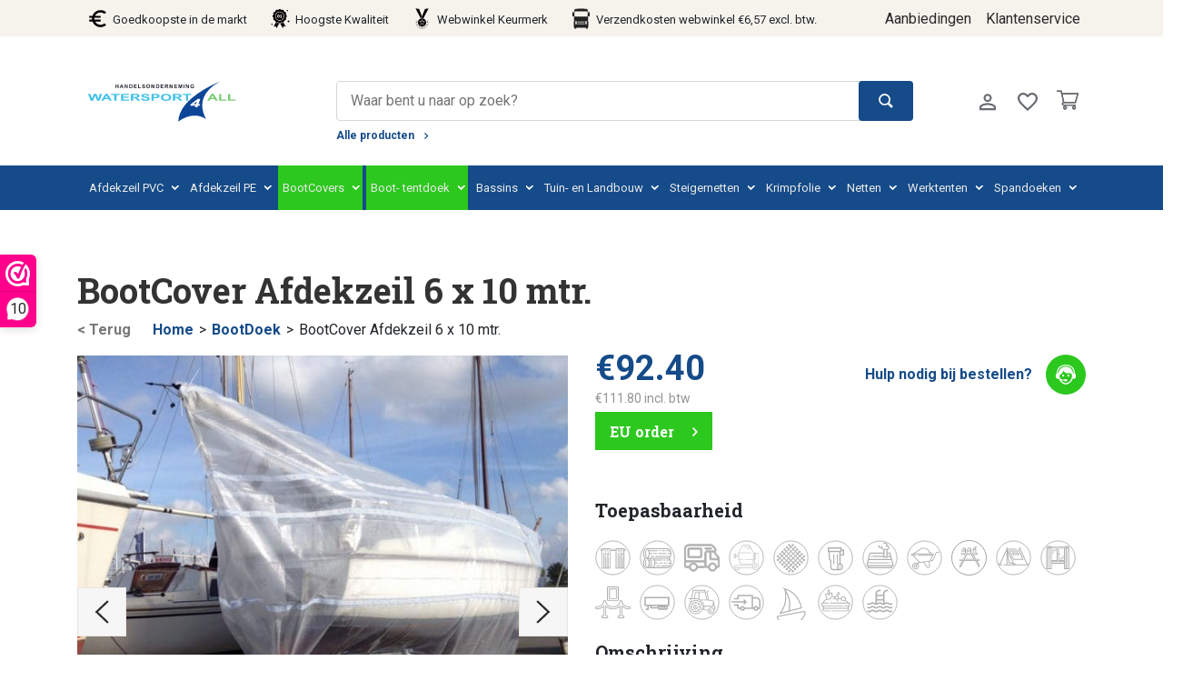

--- FILE ---
content_type: text/html; charset=UTF-8
request_url: https://www.watersport4all.nl/product/bootcover-afdekzeil-6-x-10-mtr/
body_size: 26047
content:

<!DOCTYPE html>
<html lang="nl">
<head>



    <meta charset="UTF-8">
    <meta name="viewport" content="width=device-width, initial-scale=1, shrink-to-fit=no">
    <meta name="author" content="Convident">
    <link rel="pingback" href="https://www.watersport4all.nl/xmlrpc.php">
    <link rel="icon" href="https://www.watersport4all.nl/wp-content/uploads/2019/04/fav-1-150x150.png">

    <title>BootCover het premium Afdekzeil voor de Watersport</title>

    <meta name='robots' content='index, follow, max-image-preview:large, max-snippet:-1, max-video-preview:-1' />

<!-- Google Tag Manager for WordPress by gtm4wp.com -->
<script data-cfasync="false" data-pagespeed-no-defer>
	var gtm4wp_datalayer_name = "dataLayer";
	var dataLayer = dataLayer || [];
	const gtm4wp_use_sku_instead = false;
	const gtm4wp_currency = 'EUR';
	const gtm4wp_product_per_impression = 10;
	const gtm4wp_clear_ecommerce = false;
</script>
<!-- End Google Tag Manager for WordPress by gtm4wp.com -->
	<!-- This site is optimized with the Yoast SEO plugin v24.5 - https://yoast.com/wordpress/plugins/seo/ -->
	<meta name="description" content="✔️ Afdekzeil ✔️ BootCover ✔️ Watersport ✔️ Transparant, Sterk, Licht in gewicht" />
	<link rel="canonical" href="https://www.watersport4all.nl/product/bootcover-afdekzeil-6-x-10-mtr/" />
	<meta property="og:locale" content="nl_NL" />
	<meta property="og:type" content="article" />
	<meta property="og:title" content="BootCover het premium Afdekzeil voor de Watersport" />
	<meta property="og:description" content="✔️ Afdekzeil ✔️ BootCover ✔️ Watersport ✔️ Transparant, Sterk, Licht in gewicht" />
	<meta property="og:url" content="https://www.watersport4all.nl/product/bootcover-afdekzeil-6-x-10-mtr/" />
	<meta property="og:site_name" content="Watersport 4 All | Meer dan alleen bootbenodigdheden" />
	<meta property="article:publisher" content="https://www.facebook.com/TripleFabrics" />
	<meta property="article:modified_time" content="2025-10-09T06:40:01+00:00" />
	<meta property="og:image" content="https://www.watersport4all.nl/wp-content/uploads/2019/04/Afdekzeil-Afdekzeilen-1.jpg" />
	<meta property="og:image:width" content="1000" />
	<meta property="og:image:height" content="1000" />
	<meta property="og:image:type" content="image/jpeg" />
	<meta name="twitter:card" content="summary_large_image" />
	<meta name="twitter:site" content="@TripleFabrics" />
	<meta name="twitter:label1" content="Verwachte leestijd" />
	<meta name="twitter:data1" content="2 minuten" />
	<script type="application/ld+json" class="yoast-schema-graph">{"@context":"https://schema.org","@graph":[{"@type":"WebPage","@id":"https://www.watersport4all.nl/product/bootcover-afdekzeil-6-x-10-mtr/","url":"https://www.watersport4all.nl/product/bootcover-afdekzeil-6-x-10-mtr/","name":"BootCover het premium Afdekzeil voor de Watersport","isPartOf":{"@id":"https://www.watersport4all.nl/#website"},"primaryImageOfPage":{"@id":"https://www.watersport4all.nl/product/bootcover-afdekzeil-6-x-10-mtr/#primaryimage"},"image":{"@id":"https://www.watersport4all.nl/product/bootcover-afdekzeil-6-x-10-mtr/#primaryimage"},"thumbnailUrl":"https://www.watersport4all.nl/wp-content/uploads/2019/04/Afdekzeil-Afdekzeilen-1.jpg","datePublished":"2020-08-30T01:20:05+00:00","dateModified":"2025-10-09T06:40:01+00:00","description":"✔️ Afdekzeil ✔️ BootCover ✔️ Watersport ✔️ Transparant, Sterk, Licht in gewicht","breadcrumb":{"@id":"https://www.watersport4all.nl/product/bootcover-afdekzeil-6-x-10-mtr/#breadcrumb"},"inLanguage":"nl","potentialAction":[{"@type":"ReadAction","target":["https://www.watersport4all.nl/product/bootcover-afdekzeil-6-x-10-mtr/"]}]},{"@type":"ImageObject","inLanguage":"nl","@id":"https://www.watersport4all.nl/product/bootcover-afdekzeil-6-x-10-mtr/#primaryimage","url":"https://www.watersport4all.nl/wp-content/uploads/2019/04/Afdekzeil-Afdekzeilen-1.jpg","contentUrl":"https://www.watersport4all.nl/wp-content/uploads/2019/04/Afdekzeil-Afdekzeilen-1.jpg","width":1000,"height":1000},{"@type":"BreadcrumbList","@id":"https://www.watersport4all.nl/product/bootcover-afdekzeil-6-x-10-mtr/#breadcrumb","itemListElement":[{"@type":"ListItem","position":1,"name":"Home","item":"https://www.watersport4all.nl/"},{"@type":"ListItem","position":2,"name":"Winkel","item":"https://www.watersport4all.nl/winkel/"},{"@type":"ListItem","position":3,"name":"BootCover Afdekzeil 6 x 10 mtr."}]},{"@type":"WebSite","@id":"https://www.watersport4all.nl/#website","url":"https://www.watersport4all.nl/","name":"Watersport 4 All | Meer dan alleen bootbenodigdheden","description":"PVC Dekkleden, PE Dekkleden, Zeilmakerij, Tuin- en Landbouw, Steigerbouw, Netten, Boothuizen, Spandoeken, Vlaggen en Banieren, Vlaggenmasten, Partytenten","publisher":{"@id":"https://www.watersport4all.nl/#organization"},"potentialAction":[{"@type":"SearchAction","target":{"@type":"EntryPoint","urlTemplate":"https://www.watersport4all.nl/?s={search_term_string}"},"query-input":{"@type":"PropertyValueSpecification","valueRequired":true,"valueName":"search_term_string"}}],"inLanguage":"nl"},{"@type":"Organization","@id":"https://www.watersport4all.nl/#organization","name":"Watersport4all","url":"https://www.watersport4all.nl/","logo":{"@type":"ImageObject","inLanguage":"nl","@id":"https://www.watersport4all.nl/#/schema/logo/image/","url":"https://watersport4all.nl/wp-content/uploads/2019/04/logo-watersport4all-green.png","contentUrl":"https://watersport4all.nl/wp-content/uploads/2019/04/logo-watersport4all-green.png","width":253,"height":69,"caption":"Watersport4all"},"image":{"@id":"https://www.watersport4all.nl/#/schema/logo/image/"},"sameAs":["https://www.facebook.com/TripleFabrics","https://x.com/TripleFabrics","https://www.instagram.com/TripleFabrics","https://nl.linkedin.com/in/ejmuntinga"]}]}</script>
	<!-- / Yoast SEO plugin. -->


<link rel='dns-prefetch' href='//ajax.googleapis.com' />
<link rel='dns-prefetch' href='//hb.wpmucdn.com' />
<link href='//hb.wpmucdn.com' rel='preconnect' />

<!-- Google Tag Manager for WordPress by gtm4wp.com -->
<!-- GTM Container placement set to automatic -->
<script data-cfasync="false" data-pagespeed-no-defer>
	var dataLayer_content = {"pagePostType":"product","pagePostType2":"single-product","pagePostAuthor":"Watersport-admin","customerTotalOrders":0,"customerTotalOrderValue":0,"customerFirstName":"","customerLastName":"","customerBillingFirstName":"","customerBillingLastName":"","customerBillingCompany":"","customerBillingAddress1":"","customerBillingAddress2":"","customerBillingCity":"","customerBillingState":"","customerBillingPostcode":"","customerBillingCountry":"","customerBillingEmail":"","customerBillingEmailHash":"","customerBillingPhone":"","customerShippingFirstName":"","customerShippingLastName":"","customerShippingCompany":"","customerShippingAddress1":"","customerShippingAddress2":"","customerShippingCity":"","customerShippingState":"","customerShippingPostcode":"","customerShippingCountry":"","productRatingCounts":[],"productAverageRating":0,"productReviewCount":0,"productType":"simple","productIsVariable":0};
	dataLayer.push( dataLayer_content );
</script>
<script data-cfasync="false">
(function(w,d,s,l,i){w[l]=w[l]||[];w[l].push({'gtm.start':
new Date().getTime(),event:'gtm.js'});var f=d.getElementsByTagName(s)[0],
j=d.createElement(s),dl=l!='dataLayer'?'&l='+l:'';j.async=true;j.src=
'//www.googletagmanager.com/gtm.js?id='+i+dl;f.parentNode.insertBefore(j,f);
})(window,document,'script','dataLayer','GTM-NWJG8RD');
</script>
<!-- End Google Tag Manager for WordPress by gtm4wp.com --><script type="text/javascript">
/* <![CDATA[ */
window._wpemojiSettings = {"baseUrl":"https:\/\/s.w.org\/images\/core\/emoji\/15.0.3\/72x72\/","ext":".png","svgUrl":"https:\/\/s.w.org\/images\/core\/emoji\/15.0.3\/svg\/","svgExt":".svg","source":{"concatemoji":"https:\/\/www.watersport4all.nl\/wp-includes\/js\/wp-emoji-release.min.js?ver=6.6.4"}};
/*! This file is auto-generated */
!function(i,n){var o,s,e;function c(e){try{var t={supportTests:e,timestamp:(new Date).valueOf()};sessionStorage.setItem(o,JSON.stringify(t))}catch(e){}}function p(e,t,n){e.clearRect(0,0,e.canvas.width,e.canvas.height),e.fillText(t,0,0);var t=new Uint32Array(e.getImageData(0,0,e.canvas.width,e.canvas.height).data),r=(e.clearRect(0,0,e.canvas.width,e.canvas.height),e.fillText(n,0,0),new Uint32Array(e.getImageData(0,0,e.canvas.width,e.canvas.height).data));return t.every(function(e,t){return e===r[t]})}function u(e,t,n){switch(t){case"flag":return n(e,"\ud83c\udff3\ufe0f\u200d\u26a7\ufe0f","\ud83c\udff3\ufe0f\u200b\u26a7\ufe0f")?!1:!n(e,"\ud83c\uddfa\ud83c\uddf3","\ud83c\uddfa\u200b\ud83c\uddf3")&&!n(e,"\ud83c\udff4\udb40\udc67\udb40\udc62\udb40\udc65\udb40\udc6e\udb40\udc67\udb40\udc7f","\ud83c\udff4\u200b\udb40\udc67\u200b\udb40\udc62\u200b\udb40\udc65\u200b\udb40\udc6e\u200b\udb40\udc67\u200b\udb40\udc7f");case"emoji":return!n(e,"\ud83d\udc26\u200d\u2b1b","\ud83d\udc26\u200b\u2b1b")}return!1}function f(e,t,n){var r="undefined"!=typeof WorkerGlobalScope&&self instanceof WorkerGlobalScope?new OffscreenCanvas(300,150):i.createElement("canvas"),a=r.getContext("2d",{willReadFrequently:!0}),o=(a.textBaseline="top",a.font="600 32px Arial",{});return e.forEach(function(e){o[e]=t(a,e,n)}),o}function t(e){var t=i.createElement("script");t.src=e,t.defer=!0,i.head.appendChild(t)}"undefined"!=typeof Promise&&(o="wpEmojiSettingsSupports",s=["flag","emoji"],n.supports={everything:!0,everythingExceptFlag:!0},e=new Promise(function(e){i.addEventListener("DOMContentLoaded",e,{once:!0})}),new Promise(function(t){var n=function(){try{var e=JSON.parse(sessionStorage.getItem(o));if("object"==typeof e&&"number"==typeof e.timestamp&&(new Date).valueOf()<e.timestamp+604800&&"object"==typeof e.supportTests)return e.supportTests}catch(e){}return null}();if(!n){if("undefined"!=typeof Worker&&"undefined"!=typeof OffscreenCanvas&&"undefined"!=typeof URL&&URL.createObjectURL&&"undefined"!=typeof Blob)try{var e="postMessage("+f.toString()+"("+[JSON.stringify(s),u.toString(),p.toString()].join(",")+"));",r=new Blob([e],{type:"text/javascript"}),a=new Worker(URL.createObjectURL(r),{name:"wpTestEmojiSupports"});return void(a.onmessage=function(e){c(n=e.data),a.terminate(),t(n)})}catch(e){}c(n=f(s,u,p))}t(n)}).then(function(e){for(var t in e)n.supports[t]=e[t],n.supports.everything=n.supports.everything&&n.supports[t],"flag"!==t&&(n.supports.everythingExceptFlag=n.supports.everythingExceptFlag&&n.supports[t]);n.supports.everythingExceptFlag=n.supports.everythingExceptFlag&&!n.supports.flag,n.DOMReady=!1,n.readyCallback=function(){n.DOMReady=!0}}).then(function(){return e}).then(function(){var e;n.supports.everything||(n.readyCallback(),(e=n.source||{}).concatemoji?t(e.concatemoji):e.wpemoji&&e.twemoji&&(t(e.twemoji),t(e.wpemoji)))}))}((window,document),window._wpemojiSettings);
/* ]]> */
</script>
<link rel='stylesheet' id='formidable-css' href='https://hb.wpmucdn.com/www.watersport4all.nl/212d191e-4606-40df-a49f-eb3ec6987206.css' type='text/css' media='all' />
<style id='wp-emoji-styles-inline-css' type='text/css'>

	img.wp-smiley, img.emoji {
		display: inline !important;
		border: none !important;
		box-shadow: none !important;
		height: 1em !important;
		width: 1em !important;
		margin: 0 0.07em !important;
		vertical-align: -0.1em !important;
		background: none !important;
		padding: 0 !important;
	}
</style>
<link rel='stylesheet' id='wp-block-library-css' href='https://hb.wpmucdn.com/www.watersport4all.nl/b6366984-7552-4c33-aab6-0c9ca1278133.css' type='text/css' media='all' />
<style id='safe-svg-svg-icon-style-inline-css' type='text/css'>
.safe-svg-cover{text-align:center}.safe-svg-cover .safe-svg-inside{display:inline-block;max-width:100%}.safe-svg-cover svg{height:100%;max-height:100%;max-width:100%;width:100%}

</style>
<style id='classic-theme-styles-inline-css' type='text/css'>
/*! This file is auto-generated */
.wp-block-button__link{color:#fff;background-color:#32373c;border-radius:9999px;box-shadow:none;text-decoration:none;padding:calc(.667em + 2px) calc(1.333em + 2px);font-size:1.125em}.wp-block-file__button{background:#32373c;color:#fff;text-decoration:none}
</style>
<style id='global-styles-inline-css' type='text/css'>
:root{--wp--preset--aspect-ratio--square: 1;--wp--preset--aspect-ratio--4-3: 4/3;--wp--preset--aspect-ratio--3-4: 3/4;--wp--preset--aspect-ratio--3-2: 3/2;--wp--preset--aspect-ratio--2-3: 2/3;--wp--preset--aspect-ratio--16-9: 16/9;--wp--preset--aspect-ratio--9-16: 9/16;--wp--preset--color--black: #000000;--wp--preset--color--cyan-bluish-gray: #abb8c3;--wp--preset--color--white: #ffffff;--wp--preset--color--pale-pink: #f78da7;--wp--preset--color--vivid-red: #cf2e2e;--wp--preset--color--luminous-vivid-orange: #ff6900;--wp--preset--color--luminous-vivid-amber: #fcb900;--wp--preset--color--light-green-cyan: #7bdcb5;--wp--preset--color--vivid-green-cyan: #00d084;--wp--preset--color--pale-cyan-blue: #8ed1fc;--wp--preset--color--vivid-cyan-blue: #0693e3;--wp--preset--color--vivid-purple: #9b51e0;--wp--preset--gradient--vivid-cyan-blue-to-vivid-purple: linear-gradient(135deg,rgba(6,147,227,1) 0%,rgb(155,81,224) 100%);--wp--preset--gradient--light-green-cyan-to-vivid-green-cyan: linear-gradient(135deg,rgb(122,220,180) 0%,rgb(0,208,130) 100%);--wp--preset--gradient--luminous-vivid-amber-to-luminous-vivid-orange: linear-gradient(135deg,rgba(252,185,0,1) 0%,rgba(255,105,0,1) 100%);--wp--preset--gradient--luminous-vivid-orange-to-vivid-red: linear-gradient(135deg,rgba(255,105,0,1) 0%,rgb(207,46,46) 100%);--wp--preset--gradient--very-light-gray-to-cyan-bluish-gray: linear-gradient(135deg,rgb(238,238,238) 0%,rgb(169,184,195) 100%);--wp--preset--gradient--cool-to-warm-spectrum: linear-gradient(135deg,rgb(74,234,220) 0%,rgb(151,120,209) 20%,rgb(207,42,186) 40%,rgb(238,44,130) 60%,rgb(251,105,98) 80%,rgb(254,248,76) 100%);--wp--preset--gradient--blush-light-purple: linear-gradient(135deg,rgb(255,206,236) 0%,rgb(152,150,240) 100%);--wp--preset--gradient--blush-bordeaux: linear-gradient(135deg,rgb(254,205,165) 0%,rgb(254,45,45) 50%,rgb(107,0,62) 100%);--wp--preset--gradient--luminous-dusk: linear-gradient(135deg,rgb(255,203,112) 0%,rgb(199,81,192) 50%,rgb(65,88,208) 100%);--wp--preset--gradient--pale-ocean: linear-gradient(135deg,rgb(255,245,203) 0%,rgb(182,227,212) 50%,rgb(51,167,181) 100%);--wp--preset--gradient--electric-grass: linear-gradient(135deg,rgb(202,248,128) 0%,rgb(113,206,126) 100%);--wp--preset--gradient--midnight: linear-gradient(135deg,rgb(2,3,129) 0%,rgb(40,116,252) 100%);--wp--preset--font-size--small: 13px;--wp--preset--font-size--medium: 20px;--wp--preset--font-size--large: 36px;--wp--preset--font-size--x-large: 42px;--wp--preset--font-family--inter: "Inter", sans-serif;--wp--preset--font-family--cardo: Cardo;--wp--preset--spacing--20: 0.44rem;--wp--preset--spacing--30: 0.67rem;--wp--preset--spacing--40: 1rem;--wp--preset--spacing--50: 1.5rem;--wp--preset--spacing--60: 2.25rem;--wp--preset--spacing--70: 3.38rem;--wp--preset--spacing--80: 5.06rem;--wp--preset--shadow--natural: 6px 6px 9px rgba(0, 0, 0, 0.2);--wp--preset--shadow--deep: 12px 12px 50px rgba(0, 0, 0, 0.4);--wp--preset--shadow--sharp: 6px 6px 0px rgba(0, 0, 0, 0.2);--wp--preset--shadow--outlined: 6px 6px 0px -3px rgba(255, 255, 255, 1), 6px 6px rgba(0, 0, 0, 1);--wp--preset--shadow--crisp: 6px 6px 0px rgba(0, 0, 0, 1);}:where(.is-layout-flex){gap: 0.5em;}:where(.is-layout-grid){gap: 0.5em;}body .is-layout-flex{display: flex;}.is-layout-flex{flex-wrap: wrap;align-items: center;}.is-layout-flex > :is(*, div){margin: 0;}body .is-layout-grid{display: grid;}.is-layout-grid > :is(*, div){margin: 0;}:where(.wp-block-columns.is-layout-flex){gap: 2em;}:where(.wp-block-columns.is-layout-grid){gap: 2em;}:where(.wp-block-post-template.is-layout-flex){gap: 1.25em;}:where(.wp-block-post-template.is-layout-grid){gap: 1.25em;}.has-black-color{color: var(--wp--preset--color--black) !important;}.has-cyan-bluish-gray-color{color: var(--wp--preset--color--cyan-bluish-gray) !important;}.has-white-color{color: var(--wp--preset--color--white) !important;}.has-pale-pink-color{color: var(--wp--preset--color--pale-pink) !important;}.has-vivid-red-color{color: var(--wp--preset--color--vivid-red) !important;}.has-luminous-vivid-orange-color{color: var(--wp--preset--color--luminous-vivid-orange) !important;}.has-luminous-vivid-amber-color{color: var(--wp--preset--color--luminous-vivid-amber) !important;}.has-light-green-cyan-color{color: var(--wp--preset--color--light-green-cyan) !important;}.has-vivid-green-cyan-color{color: var(--wp--preset--color--vivid-green-cyan) !important;}.has-pale-cyan-blue-color{color: var(--wp--preset--color--pale-cyan-blue) !important;}.has-vivid-cyan-blue-color{color: var(--wp--preset--color--vivid-cyan-blue) !important;}.has-vivid-purple-color{color: var(--wp--preset--color--vivid-purple) !important;}.has-black-background-color{background-color: var(--wp--preset--color--black) !important;}.has-cyan-bluish-gray-background-color{background-color: var(--wp--preset--color--cyan-bluish-gray) !important;}.has-white-background-color{background-color: var(--wp--preset--color--white) !important;}.has-pale-pink-background-color{background-color: var(--wp--preset--color--pale-pink) !important;}.has-vivid-red-background-color{background-color: var(--wp--preset--color--vivid-red) !important;}.has-luminous-vivid-orange-background-color{background-color: var(--wp--preset--color--luminous-vivid-orange) !important;}.has-luminous-vivid-amber-background-color{background-color: var(--wp--preset--color--luminous-vivid-amber) !important;}.has-light-green-cyan-background-color{background-color: var(--wp--preset--color--light-green-cyan) !important;}.has-vivid-green-cyan-background-color{background-color: var(--wp--preset--color--vivid-green-cyan) !important;}.has-pale-cyan-blue-background-color{background-color: var(--wp--preset--color--pale-cyan-blue) !important;}.has-vivid-cyan-blue-background-color{background-color: var(--wp--preset--color--vivid-cyan-blue) !important;}.has-vivid-purple-background-color{background-color: var(--wp--preset--color--vivid-purple) !important;}.has-black-border-color{border-color: var(--wp--preset--color--black) !important;}.has-cyan-bluish-gray-border-color{border-color: var(--wp--preset--color--cyan-bluish-gray) !important;}.has-white-border-color{border-color: var(--wp--preset--color--white) !important;}.has-pale-pink-border-color{border-color: var(--wp--preset--color--pale-pink) !important;}.has-vivid-red-border-color{border-color: var(--wp--preset--color--vivid-red) !important;}.has-luminous-vivid-orange-border-color{border-color: var(--wp--preset--color--luminous-vivid-orange) !important;}.has-luminous-vivid-amber-border-color{border-color: var(--wp--preset--color--luminous-vivid-amber) !important;}.has-light-green-cyan-border-color{border-color: var(--wp--preset--color--light-green-cyan) !important;}.has-vivid-green-cyan-border-color{border-color: var(--wp--preset--color--vivid-green-cyan) !important;}.has-pale-cyan-blue-border-color{border-color: var(--wp--preset--color--pale-cyan-blue) !important;}.has-vivid-cyan-blue-border-color{border-color: var(--wp--preset--color--vivid-cyan-blue) !important;}.has-vivid-purple-border-color{border-color: var(--wp--preset--color--vivid-purple) !important;}.has-vivid-cyan-blue-to-vivid-purple-gradient-background{background: var(--wp--preset--gradient--vivid-cyan-blue-to-vivid-purple) !important;}.has-light-green-cyan-to-vivid-green-cyan-gradient-background{background: var(--wp--preset--gradient--light-green-cyan-to-vivid-green-cyan) !important;}.has-luminous-vivid-amber-to-luminous-vivid-orange-gradient-background{background: var(--wp--preset--gradient--luminous-vivid-amber-to-luminous-vivid-orange) !important;}.has-luminous-vivid-orange-to-vivid-red-gradient-background{background: var(--wp--preset--gradient--luminous-vivid-orange-to-vivid-red) !important;}.has-very-light-gray-to-cyan-bluish-gray-gradient-background{background: var(--wp--preset--gradient--very-light-gray-to-cyan-bluish-gray) !important;}.has-cool-to-warm-spectrum-gradient-background{background: var(--wp--preset--gradient--cool-to-warm-spectrum) !important;}.has-blush-light-purple-gradient-background{background: var(--wp--preset--gradient--blush-light-purple) !important;}.has-blush-bordeaux-gradient-background{background: var(--wp--preset--gradient--blush-bordeaux) !important;}.has-luminous-dusk-gradient-background{background: var(--wp--preset--gradient--luminous-dusk) !important;}.has-pale-ocean-gradient-background{background: var(--wp--preset--gradient--pale-ocean) !important;}.has-electric-grass-gradient-background{background: var(--wp--preset--gradient--electric-grass) !important;}.has-midnight-gradient-background{background: var(--wp--preset--gradient--midnight) !important;}.has-small-font-size{font-size: var(--wp--preset--font-size--small) !important;}.has-medium-font-size{font-size: var(--wp--preset--font-size--medium) !important;}.has-large-font-size{font-size: var(--wp--preset--font-size--large) !important;}.has-x-large-font-size{font-size: var(--wp--preset--font-size--x-large) !important;}
:where(.wp-block-post-template.is-layout-flex){gap: 1.25em;}:where(.wp-block-post-template.is-layout-grid){gap: 1.25em;}
:where(.wp-block-columns.is-layout-flex){gap: 2em;}:where(.wp-block-columns.is-layout-grid){gap: 2em;}
:root :where(.wp-block-pullquote){font-size: 1.5em;line-height: 1.6;}
</style>
<link rel='stylesheet' id='venobox-css-css' href='https://hb.wpmucdn.com/www.watersport4all.nl/25631ec1-9b33-4db4-819a-1aadf230dccc.css' type='text/css' media='all' />
<link rel='stylesheet' id='woocommerce-layout-css' href='https://hb.wpmucdn.com/www.watersport4all.nl/cd0ee2db-e35c-41e5-932a-60c9962eb591.css' type='text/css' media='all' />
<link rel='stylesheet' id='woocommerce-smallscreen-css' href='https://hb.wpmucdn.com/www.watersport4all.nl/bdd77810-ce7a-4940-bcf6-08bda86f13be.css' type='text/css' media='only screen and (max-width: 768px)' />
<link rel='stylesheet' id='woocommerce-general-css' href='https://hb.wpmucdn.com/www.watersport4all.nl/c585b96f-3ed7-4f4e-b05e-b633510ded55.css' type='text/css' media='all' />
<style id='woocommerce-inline-inline-css' type='text/css'>
.woocommerce form .form-row .required { visibility: visible; }
</style>
<link rel='stylesheet' id='wphb-1-css' href='https://hb.wpmucdn.com/www.watersport4all.nl/4e1472e1-070b-4ab9-8e1c-e1324274c898.css' type='text/css' media='all' />
<link rel='stylesheet' id='child-style-css' href='https://www.watersport4all.nl/wp-content/themes/convident-theme-child/style.css?ver=1.0.0' type='text/css' media='all' />
<link rel='stylesheet' id='wphb-2-css' href='https://hb.wpmucdn.com/www.watersport4all.nl/b93bdc03-7103-4a18-953d-c54d5454fb22.css' type='text/css' media='all' />
<style id='wphb-2-inline-css' type='text/css'>

					.wpgs-nav .slick-track {
						transform: inherit !important;
					}
				.wpgs-for .slick-slide{cursor:pointer;}
</style>
<script>(function(url,id){var script=document.createElement('script');script.async=true;script.src='https://'+url+'/sidebar.js?id='+id+'&c='+cachebuster(10,id);var ref=document.getElementsByTagName('script')[0];ref.parentNode.insertBefore(script,ref);function cachebuster(refreshMinutes,id){var now=Date.now();var interval=refreshMinutes*60e3;var shift=(Math.sin(id)||0)*interval;return Math.floor((now+shift)/interval);}})("dashboard.webwinkelkeur.nl",1201770);</script><script type="text/javascript" id="wphb-3-js-extra">
/* <![CDATA[ */
var SF_LDATA = {"ajax_url":"https:\/\/www.watersport4all.nl\/wp-admin\/admin-ajax.php","home_url":"https:\/\/www.watersport4all.nl\/","extensions":[]};;;var woocommerce_params = {"ajax_url":"\/wp-admin\/admin-ajax.php","wc_ajax_url":"\/?wc-ajax=%%endpoint%%","i18n_password_show":"Wachtwoord weergeven","i18n_password_hide":"Verberg wachtwoord"};;;var wc_single_product_params = {"i18n_required_rating_text":"Geef uw beoordeling","i18n_rating_options":["1 van de 5 sterren","2 van de 5 sterren","3 van de 5 sterren","4 van de 5 sterren","5 van de 5 sterren"],"i18n_product_gallery_trigger_text":"Afbeeldinggalerij in volledig scherm bekijken","review_rating_required":"yes","flexslider":{"rtl":false,"animation":"slide","smoothHeight":true,"directionNav":false,"controlNav":"thumbnails","slideshow":false,"animationSpeed":500,"animationLoop":false,"allowOneSlide":false},"zoom_enabled":"","zoom_options":[],"photoswipe_enabled":"","photoswipe_options":{"shareEl":false,"closeOnScroll":false,"history":false,"hideAnimationDuration":0,"showAnimationDuration":0},"flexslider_enabled":""};;;var wc_add_to_cart_params = {"ajax_url":"\/wp-admin\/admin-ajax.php","wc_ajax_url":"\/?wc-ajax=%%endpoint%%","i18n_view_cart":"Bekijk winkelwagen","cart_url":"https:\/\/www.watersport4all.nl\/winkelmand\/","is_cart":"","cart_redirect_after_add":"no"};
/* ]]> */
</script>
<script type="text/javascript" src="https://hb.wpmucdn.com/www.watersport4all.nl/ab4acf83-3cee-41df-9af5-ebcefdc912e6.js" id="wphb-3-js"></script>
<link rel="https://api.w.org/" href="https://www.watersport4all.nl/wp-json/" /><link rel="alternate" title="JSON" type="application/json" href="https://www.watersport4all.nl/wp-json/wp/v2/product/4227" /><link rel="EditURI" type="application/rsd+xml" title="RSD" href="https://www.watersport4all.nl/xmlrpc.php?rsd" />
<link rel='shortlink' href='https://www.watersport4all.nl/?p=4227' />
<link rel="alternate" title="oEmbed (JSON)" type="application/json+oembed" href="https://www.watersport4all.nl/wp-json/oembed/1.0/embed?url=https%3A%2F%2Fwww.watersport4all.nl%2Fproduct%2Fbootcover-afdekzeil-6-x-10-mtr%2F" />
<link rel="alternate" title="oEmbed (XML)" type="text/xml+oembed" href="https://www.watersport4all.nl/wp-json/oembed/1.0/embed?url=https%3A%2F%2Fwww.watersport4all.nl%2Fproduct%2Fbootcover-afdekzeil-6-x-10-mtr%2F&#038;format=xml" />

<!-- This website runs the Product Feed PRO for WooCommerce by AdTribes.io plugin - version 13.4.1.3 -->
<script>document.documentElement.className += " js";</script>
		<script>
			document.documentElement.className = document.documentElement.className.replace('no-js', 'js');
		</script>
				<style>
			.no-js img.lazyload {
				display: none;
			}

			figure.wp-block-image img.lazyloading {
				min-width: 150px;
			}

						.lazyload, .lazyloading {
				opacity: 0;
			}

			.lazyloaded {
				opacity: 1;
				transition: opacity 400ms;
				transition-delay: 0ms;
			}

					</style>
			<noscript><style>.woocommerce-product-gallery{ opacity: 1 !important; }</style></noscript>
	<style id='wp-fonts-local' type='text/css'>
@font-face{font-family:Inter;font-style:normal;font-weight:300 900;font-display:fallback;src:url('https://www.watersport4all.nl/wp-content/plugins/woocommerce/assets/fonts/Inter-VariableFont_slnt,wght.woff2') format('woff2');font-stretch:normal;}
@font-face{font-family:Cardo;font-style:normal;font-weight:400;font-display:fallback;src:url('https://www.watersport4all.nl/wp-content/plugins/woocommerce/assets/fonts/cardo_normal_400.woff2') format('woff2');}
</style>
<style type="text/css">.wpgs-for .slick-arrow::before,.wpgs-nav .slick-prev::before, .wpgs-nav .slick-next::before{color:#000;}.fancybox-bg{background-color:rgba(10,0,0,0.75);}.fancybox-caption,.fancybox-infobar{color:#fff;}.wpgs-nav .slick-slide{border-color:transparent}.wpgs-nav .slick-current{border-color:#000}.wpgs-video-wrapper{min-height:500px;}</style>		<style type="text/css" id="wp-custom-css">
			.sub-menu {
	flex-wrap: nowrap !important;
}

img.menu-item-image {
    max-width: 70px;
    max-height: 70px;
    margin: 0 auto;
    display: block;
}

#ppc-button-ppcp-gateway {
	display: block !important;
}

button#place_order\ custom {
    position: relative;
    margin-top: 30px;
    margin-bottom: -30px;
    width: 100%;
    max-width: 100%;
}

.fc-wrapper .wc-proceed-to-checkout .checkout-button {
	min-width: unset !important;
}


.fc-wrapper{ padding:20px; }

body.has-fluid-checkout.woocommerce-cart .fc-content {
    width: 90%;
    margin: 0 auto;
    padding-left: 15px;
    padding-right: 15px;
}		</style>
		
</head>

<body class="product-template-default single single-product postid-4227 theme-convident-theme woocommerce woocommerce-page woocommerce-no-js">


<header class="nav-fixed ">
            <div class="topbar ">
            <div class="container">
                <div class="row">
                    <div class="col-md-12">
                        <div class="topbar-menu">
                                                            <ul class="t-usps">
                                                                            <li>
                                                                                                                                        <div class="u-icon" style="background-image:url(https://www.watersport4all.nl/wp-content/uploads/2019/09/euro.svg);"></div>
                                                                                        <span class="t-usp">Goedkoopste in de markt</span>
                                        </li>
                                                                            <li>
                                                                                                                                        <div class="u-icon" style="background-image:url(https://www.watersport4all.nl/wp-content/uploads/2019/09/badge.svg);"></div>
                                                                                        <span class="t-usp">Hoogste Kwaliteit</span>
                                        </li>
                                                                            <li>
                                                                                                                                        <div class="u-icon" style="background-image:url(https://www.watersport4all.nl/wp-content/uploads/2019/09/award.svg);"></div>
                                                                                        <span class="t-usp">Webwinkel Keurmerk</span>
                                        </li>
                                                                            <li>
                                                                                                                                        <div class="u-icon" style="background-image:url(https://www.watersport4all.nl/wp-content/uploads/2019/09/big-truck.svg);"></div>
                                                                                        <span class="t-usp">Verzendkosten webwinkel €6,57 excl. btw.</span>
                                        </li>
                                                                    </ul>
                                                    </div>
                                                                            <div class="menu-topbar-menu-right-container"><ul id="topbar-menu" class="menu"><li id="menu-item-2018" class="menu-item menu-item-type-post_type menu-item-object-page menu-item-2018"><a href="https://www.watersport4all.nl/aanbiedingen/">Aanbiedingen</a></li>
<li id="menu-item-2019" class="menu-item menu-item-type-post_type menu-item-object-page menu-item-2019"><a href="https://www.watersport4all.nl/klantenservice/">Klantenservice</a></li>
</ul></div>                                                                            <div class="menu-topbar-mobile-container"><ul id="topbar-menu-mobile" class="menu"><li id="menu-item-1298" class="help-center menu-item menu-item-type-custom menu-item-object-custom menu-item-1298"><a href="#" id="modalBtn" class="modalBtn" target="service"><span>Kunnen wij u helpen?</span></a></li>
<li id="menu-item-1296" class="tel-before menu-item menu-item-type-custom menu-item-object-custom menu-item-1296"><a href="tel:0858200755">085-8200755</a></li>
<li id="menu-item-1297" class="mail-before menu-item menu-item-type-custom menu-item-object-custom menu-item-1297"><a href="mailto:info@watersport4all.nl">info@watersport4all.nl</a></li>
</ul></div>                                            </div>
                </div>
            </div>
        </div>
        </div>
    
    <div class="top-navigatie ">
        <div class="container">
            <div class="row align-items-center-row">
                    <div class="col-sm-2 toggle-box">
                        <div class="mobile-menu">
                            <div class="mobile-menu-toggle-position">
                                <button class="menu-toggle" aria-controls="primary-menu" aria-expanded="false">
                                    <span class="hamburger">
                                        <svg viewBox="250 160 450 250">
                                            <path d="M300,220 C300,220 520,220 540,220 C740,220 640,540 520,420 C440,340 300,200 300,200" id="top"></path>
                                            <path d="M300,320 L540,320" id="middle"></path>
                                            <path d="M300,210 C300,210 520,210 540,210 C740,210 640,530 520,410 C440,330 300,190 300,190" id="bottom" transform="translate(480, 320) scale(1, -1) translate(-480, -318) "></path>
                                        </svg>
                                    </span>
                                </button>
                            </div>
                            <div id="searchbox-toggle" class="searchbox-toggle">
                                <div class="searchbox-toggle-inner">
                                    <svg width="22" height="22" viewBox="0 0 24 24" fill="none" xmlns="http://www.w3.org/2000/svg">
                                        <path id="XMLID_9_" class="st0" d="M19.8,17.5l-5-4.9c0.9-1.3,1.4-2.9,1.4-4.5c0-4.4-3.6-8-8-8s-8,3.6-8,8s3.6,8,8,8
                                                            c1.5,0,3-0.4,4.2-1.2l5.1,5L19.8,17.5z M2.4,8.1c0-3.2,2.6-5.8,5.8-5.8S14,4.9,14,8.1S11.4,14,8.2,14S2.4,11.3,2.4,8.1z" fill="#ffffff" />
                                    </svg>
                                </div>
                            </div>
                        </div>
                    </div>
                <div class="col-xl-3 col-lg-4 col-sm-4 col-6">
                                            <div id="logo"><a href="https://www.watersport4all.nl/"><img src="https://www.watersport4all.nl/wp-content/uploads/2019/05/Watersport4all.svg" alt="Watersport 4 All | Meer dan alleen bootbenodigdheden" loading="lazy"></a></div>
                                    </div>
                <div class="col-xl-7 col-lg-1 col-sm-1 col-1 mobile-rem">
                    <div class="searchbox-outter">
                        <div id="searchbox-inner" class="searchbox-inner">
                            <div id="close-searchbox" class="close-searchbox">&#10006;</div>
                            <form role="search" method="get" class="search-form" action="https://www.watersport4all.nl/">
    <label>
        <input type="search" class="search-field"
            placeholder="Waar bent u naar op zoek?"
            value="" name="s"
            title="Zoek naar:" />
    </label>
    <input type="hidden" name="posttype" value="product" />
    <input type="submit" class="search-submit"
        value="Search" />
</form>                            <a class="view-full-shop" href="https://www.watersport4all.nl/winkel/">Alle producten</a>
                        </div>
                    </div>
                </div>
                <div class="col-xl-2 col-lg-5 col-sm-4 col-xs-12 col-6">
                    <div class="icon-nav-menu">
                                                    <div class="icon-nav-woocommerce">
                                <a href="https://www.watersport4all.nl/mijn-account/" class="icon-nav-icon profile-icon">
                                    <svg width="18" height="19" viewBox="0 0 18 19" fill="none" xmlns="http://www.w3.org/2000/svg">
                                        <path d="M9 2.33672C10.305 2.33672 11.3625 3.39422 11.3625 4.69922C11.3625 6.00422 10.305 7.06172 9 7.06172C7.695 7.06172 6.6375 6.00422 6.6375 4.69922C6.6375 3.39422 7.695 2.33672 9 2.33672ZM9 12.4617C12.3413 12.4617 15.8625 14.1042 15.8625 14.8242V16.0617H2.1375V14.8242C2.1375 14.1042 5.65875 12.4617 9 12.4617ZM9 0.199219C6.51375 0.199219 4.5 2.21297 4.5 4.69922C4.5 7.18547 6.51375 9.19922 9 9.19922C11.4862 9.19922 13.5 7.18547 13.5 4.69922C13.5 2.21297 11.4862 0.199219 9 0.199219ZM9 10.3242C5.99625 10.3242 0 11.8317 0 14.8242V18.1992H18V14.8242C18 11.8317 12.0037 10.3242 9 10.3242Z" fill="#686B6F" />
                                    </svg>
                                </a>
                                <a href="/wenslijst" class="icon-nav-icon wishlist-icon">
                                    <svg width="22" height="20" viewBox="0 0 22 20" fill="none" xmlns="http://www.w3.org/2000/svg">
                                        <path d="M11.11 16.9482L11 17.0572L10.879 16.9482C5.654 12.2507 2.2 9.14441 2.2 5.99455C2.2 3.81471 3.85 2.17984 6.05 2.17984C7.744 2.17984 9.394 3.26975 9.977 4.75204H12.023C12.606 3.26975 14.256 2.17984 15.95 2.17984C18.15 2.17984 19.8 3.81471 19.8 5.99455C19.8 9.14441 16.346 12.2507 11.11 16.9482ZM15.95 0C14.036 0 12.199 0.882834 11 2.26703C9.801 0.882834 7.964 0 6.05 0C2.662 0 0 2.6267 0 5.99455C0 10.1035 3.74 13.4714 9.405 18.5613L11 20L12.595 18.5613C18.26 13.4714 22 10.1035 22 5.99455C22 2.6267 19.338 0 15.95 0Z" fill="#686B6F" />
                                    </svg>
                                </a>
                                <a id="winkelmand" class="icon-nav-icon cart-icon cart-contents" href="https://www.watersport4all.nl/winkelmand/" title="Winkelwagen bekijken">       
        <svg width="24" height="24" viewBox="0 0 24 24" fill="none" xmlns="http://www.w3.org/2000/svg">
                <mask id="path-1-inside-1" fill="white">
                <path d="M7.73254 15.5158H7.73364C7.73456 15.5158 7.73547 15.5156 7.73639 15.5156H20.4844C20.7982 15.5156 21.0742 15.3074 21.1604 15.0057L23.9729 5.16193C24.0335 4.94971 23.991 4.72156 23.8583 4.54541C23.7253 4.36926 23.5175 4.26562 23.2969 4.26562H6.11096L5.60834 2.00372C5.53674 1.68201 5.25146 1.45312 4.92188 1.45312H0.703125C0.314758 1.45312 0 1.76788 0 2.15625C0 2.54462 0.314758 2.85938 0.703125 2.85938H4.35791C4.4469 3.26019 6.76318 13.6837 6.89648 14.2833C6.14923 14.6082 5.625 15.3532 5.625 16.2188C5.625 17.3818 6.57129 18.3281 7.73438 18.3281H20.4844C20.8727 18.3281 21.1875 18.0134 21.1875 17.625C21.1875 17.2366 20.8727 16.9219 20.4844 16.9219H7.73438C7.34674 16.9219 7.03125 16.6064 7.03125 16.2188C7.03125 15.8317 7.34564 15.5167 7.73254 15.5158ZM22.3647 5.67188L19.9539 14.1094H8.29834L6.42334 5.67188H22.3647Z"/>
                </mask>
                <path d="M7.73254 15.5158H7.73364C7.73456 15.5158 7.73547 15.5156 7.73639 15.5156H20.4844C20.7982 15.5156 21.0742 15.3074 21.1604 15.0057L23.9729 5.16193C24.0335 4.94971 23.991 4.72156 23.8583 4.54541C23.7253 4.36926 23.5175 4.26562 23.2969 4.26562H6.11096L5.60834 2.00372C5.53674 1.68201 5.25146 1.45312 4.92188 1.45312H0.703125C0.314758 1.45312 0 1.76788 0 2.15625C0 2.54462 0.314758 2.85938 0.703125 2.85938H4.35791C4.4469 3.26019 6.76318 13.6837 6.89648 14.2833C6.14923 14.6082 5.625 15.3532 5.625 16.2188C5.625 17.3818 6.57129 18.3281 7.73438 18.3281H20.4844C20.8727 18.3281 21.1875 18.0134 21.1875 17.625C21.1875 17.2366 20.8727 16.9219 20.4844 16.9219H7.73438C7.34674 16.9219 7.03125 16.6064 7.03125 16.2188C7.03125 15.8317 7.34564 15.5167 7.73254 15.5158ZM22.3647 5.67188L19.9539 14.1094H8.29834L6.42334 5.67188H22.3647Z" fill="#686B6F"/>
                <path d="M21.1604 15.0057L23.0834 15.5553L23.0834 15.5551L21.1604 15.0057ZM23.9729 5.16193L25.8959 5.71137L25.896 5.71115L23.9729 5.16193ZM23.8583 4.54541L25.4555 3.34169L25.4547 3.34064L23.8583 4.54541ZM6.11096 4.26562L4.15858 4.69947L4.5066 6.26562H6.11096V4.26562ZM5.60834 2.00372L7.56072 1.56988L7.56058 1.56927L5.60834 2.00372ZM4.35791 2.85938L6.31037 2.42589L5.96257 0.859375H4.35791V2.85938ZM6.89648 14.2833L7.69381 16.1175L9.20682 15.4598L8.84883 13.8493L6.89648 14.2833ZM22.3647 5.67188L24.2877 6.22133L25.0162 3.67188H22.3647V5.67188ZM19.9539 14.1094V16.1094H21.4625L21.877 14.6588L19.9539 14.1094ZM8.29834 14.1094L6.34597 14.5432L6.694 16.1094H8.29834V14.1094ZM6.42334 5.67188V3.67188H3.93011L4.47097 6.10574L6.42334 5.67188ZM7.73254 17.5158H7.73364V13.5158H7.73254V17.5158ZM7.73364 17.5158C7.76695 17.5158 7.79651 17.515 7.8214 17.5139C7.84623 17.5128 7.86748 17.5114 7.88391 17.5102C7.9002 17.509 7.91337 17.5078 7.92135 17.507C7.92544 17.5066 7.92875 17.5063 7.93077 17.5061C7.93181 17.506 7.93265 17.5059 7.93317 17.5059C7.93343 17.5058 7.93365 17.5058 7.93379 17.5058C7.93386 17.5058 7.93391 17.5058 7.93395 17.5058C7.93399 17.5058 7.93402 17.5058 7.93402 17.5058C7.93434 17.5058 7.93285 17.5059 7.93111 17.5061C7.9292 17.5063 7.92601 17.5066 7.92204 17.507C7.91428 17.5077 7.90134 17.5088 7.88528 17.5101C7.86909 17.5113 7.84806 17.5126 7.82346 17.5137C7.7988 17.5148 7.76947 17.5156 7.73639 17.5156V13.5156C7.70308 13.5156 7.67352 13.5165 7.64863 13.5175C7.6238 13.5186 7.60255 13.52 7.58612 13.5213C7.56983 13.5225 7.55667 13.5237 7.54868 13.5244C7.5446 13.5248 7.54129 13.5251 7.53926 13.5253C7.53823 13.5254 7.53739 13.5255 7.53687 13.5256C7.5366 13.5256 7.53638 13.5256 7.53624 13.5256C7.53618 13.5256 7.53612 13.5256 7.53608 13.5256C7.53604 13.5256 7.53601 13.5256 7.53601 13.5256C7.5357 13.5257 7.53718 13.5255 7.53892 13.5254C7.54083 13.5252 7.54402 13.5249 7.54799 13.5245C7.55575 13.5238 7.56869 13.5226 7.58475 13.5214C7.60095 13.5202 7.62197 13.5188 7.64657 13.5177C7.67124 13.5166 7.70056 13.5158 7.73364 13.5158V17.5158ZM7.73639 17.5156H20.4844V13.5156H7.73639V17.5156ZM20.4844 17.5156C21.6914 17.5156 22.7519 16.7153 23.0834 15.5553L19.2374 14.4561C19.3964 13.8996 19.905 13.5156 20.4844 13.5156V17.5156ZM23.0834 15.5551L25.8959 5.71137L22.0499 4.61248L19.2374 14.4562L23.0834 15.5551ZM25.896 5.71115C26.1289 4.89563 25.9656 4.01855 25.4555 3.34169L22.2611 5.74913C22.0165 5.42456 21.9381 5.00379 22.0498 4.6127L25.896 5.71115ZM25.4547 3.34064C24.9443 2.66429 24.1457 2.26562 23.2969 2.26562V6.26562C22.8893 6.26562 22.5064 6.07423 22.2619 5.75018L25.4547 3.34064ZM23.2969 2.26562H6.11096V6.26562H23.2969V2.26562ZM8.06334 3.83178L7.56072 1.56988L3.65596 2.43757L4.15858 4.69947L8.06334 3.83178ZM7.56058 1.56927C7.28551 0.333219 6.1891 -0.546875 4.92188 -0.546875V3.45312C4.31383 3.45312 3.78798 3.03079 3.65609 2.43817L7.56058 1.56927ZM4.92188 -0.546875H0.703125V3.45312H4.92188V-0.546875ZM0.703125 -0.546875C-0.789811 -0.546875 -2 0.663314 -2 2.15625H2C2 2.87245 1.41933 3.45312 0.703125 3.45312V-0.546875ZM-2 2.15625C-2 3.64919 -0.789811 4.85938 0.703125 4.85938V0.859375C1.41933 0.859375 2 1.44005 2 2.15625H-2ZM0.703125 4.85938H4.35791V0.859375H0.703125V4.85938ZM2.40545 3.29286C2.4945 3.69396 4.81084 14.1177 4.94414 14.7173L8.84883 13.8493C8.71552 13.2496 6.39929 2.82642 6.31037 2.42589L2.40545 3.29286ZM6.09916 12.4491C4.65074 13.0788 3.625 14.5256 3.625 16.2188H7.625C7.625 16.1958 7.63069 16.1785 7.64212 16.1614C7.65572 16.1411 7.67506 16.1257 7.69381 16.1175L6.09916 12.4491ZM3.625 16.2188C3.625 18.4864 5.46672 20.3281 7.73438 20.3281V16.3281C7.70633 16.3281 7.68126 16.3189 7.65774 16.2954C7.63423 16.2719 7.625 16.2468 7.625 16.2188H3.625ZM7.73438 20.3281H20.4844V16.3281H7.73438V20.3281ZM20.4844 20.3281C21.9773 20.3281 23.1875 19.1179 23.1875 17.625H19.1875C19.1875 16.9088 19.7682 16.3281 20.4844 16.3281V20.3281ZM23.1875 17.625C23.1875 16.1321 21.9773 14.9219 20.4844 14.9219V18.9219C19.7682 18.9219 19.1875 18.3412 19.1875 17.625H23.1875ZM20.4844 14.9219H7.73438V18.9219H20.4844V14.9219ZM7.73438 14.9219C8.45131 14.9219 9.03125 15.5018 9.03125 16.2188H5.03125C5.03125 17.711 6.24217 18.9219 7.73438 18.9219V14.9219ZM9.03125 16.2188C9.03125 16.9348 8.45271 17.5141 7.73728 17.5158L7.72781 13.5158C6.23858 13.5193 5.03125 14.7286 5.03125 16.2188H9.03125ZM20.4416 5.12242L18.0309 13.5599L21.877 14.6588L24.2877 6.22133L20.4416 5.12242ZM19.9539 12.1094H8.29834V16.1094H19.9539V12.1094ZM10.2507 13.6755L8.37571 5.23801L4.47097 6.10574L6.34597 14.5432L10.2507 13.6755ZM6.42334 7.67188H22.3647V3.67188H6.42334V7.67188Z" fill="#686B6F" mask="url(#path-1-inside-1)"/>
                <mask id="path-3-inside-2" fill="white">
                <path d="M7.03125 20.4375C7.03125 21.6006 7.97754 22.5469 9.14062 22.5469C10.3037 22.5469 11.25 21.6006 11.25 20.4375C11.25 19.2744 10.3037 18.3281 9.14062 18.3281C7.97754 18.3281 7.03125 19.2744 7.03125 20.4375ZM9.14062 19.7344C9.52826 19.7344 9.84375 20.0499 9.84375 20.4375C9.84375 20.8251 9.52826 21.1406 9.14062 21.1406C8.75299 21.1406 8.4375 20.8251 8.4375 20.4375C8.4375 20.0499 8.75299 19.7344 9.14062 19.7344Z"/>
                </mask>
                <path d="M7.03125 20.4375C7.03125 21.6006 7.97754 22.5469 9.14062 22.5469C10.3037 22.5469 11.25 21.6006 11.25 20.4375C11.25 19.2744 10.3037 18.3281 9.14062 18.3281C7.97754 18.3281 7.03125 19.2744 7.03125 20.4375ZM9.14062 19.7344C9.52826 19.7344 9.84375 20.0499 9.84375 20.4375C9.84375 20.8251 9.52826 21.1406 9.14062 21.1406C8.75299 21.1406 8.4375 20.8251 8.4375 20.4375C8.4375 20.0499 8.75299 19.7344 9.14062 19.7344Z" fill="#686B6F"/>
                <path d="M5.03125 20.4375C5.03125 22.7052 6.87297 24.5469 9.14062 24.5469V20.5469C9.11258 20.5469 9.08751 20.5376 9.06399 20.5141C9.04048 20.4906 9.03125 20.4655 9.03125 20.4375H5.03125ZM9.14062 24.5469C11.4083 24.5469 13.25 22.7052 13.25 20.4375H9.25C9.25 20.4655 9.24077 20.4906 9.21726 20.5141C9.19374 20.5376 9.16867 20.5469 9.14062 20.5469V24.5469ZM13.25 20.4375C13.25 18.1698 11.4083 16.3281 9.14062 16.3281V20.3281C9.16867 20.3281 9.19374 20.3374 9.21726 20.3609C9.24077 20.3844 9.25 20.4095 9.25 20.4375H13.25ZM9.14062 16.3281C6.87297 16.3281 5.03125 18.1698 5.03125 20.4375H9.03125C9.03125 20.4095 9.04048 20.3844 9.06399 20.3609C9.08751 20.3374 9.11258 20.3281 9.14062 20.3281V16.3281ZM9.14062 21.7344C8.42369 21.7344 7.84375 21.1544 7.84375 20.4375H11.8438C11.8438 18.9453 10.6328 17.7344 9.14062 17.7344V21.7344ZM7.84375 20.4375C7.84375 19.7206 8.42369 19.1406 9.14062 19.1406V23.1406C10.6328 23.1406 11.8438 21.9297 11.8438 20.4375H7.84375ZM9.14062 19.1406C9.85756 19.1406 10.4375 19.7206 10.4375 20.4375H6.4375C6.4375 21.9297 7.64842 23.1406 9.14062 23.1406V19.1406ZM10.4375 20.4375C10.4375 21.1544 9.85756 21.7344 9.14062 21.7344V17.7344C7.64842 17.7344 6.4375 18.9453 6.4375 20.4375H10.4375Z" fill="#686B6F" mask="url(#path-3-inside-2)"/>
                <mask id="path-5-inside-3" fill="white">
                <path d="M16.9688 20.4375C16.9688 21.6006 17.915 22.5469 19.0781 22.5469C20.2412 22.5469 21.1875 21.6006 21.1875 20.4375C21.1875 19.2744 20.2412 18.3281 19.0781 18.3281C17.915 18.3281 16.9688 19.2744 16.9688 20.4375ZM19.0781 19.7344C19.4658 19.7344 19.7812 20.0499 19.7812 20.4375C19.7812 20.8251 19.4658 21.1406 19.0781 21.1406C18.6905 21.1406 18.375 20.8251 18.375 20.4375C18.375 20.0499 18.6905 19.7344 19.0781 19.7344Z"/>
                </mask>
                <path d="M16.9688 20.4375C16.9688 21.6006 17.915 22.5469 19.0781 22.5469C20.2412 22.5469 21.1875 21.6006 21.1875 20.4375C21.1875 19.2744 20.2412 18.3281 19.0781 18.3281C17.915 18.3281 16.9688 19.2744 16.9688 20.4375ZM19.0781 19.7344C19.4658 19.7344 19.7812 20.0499 19.7812 20.4375C19.7812 20.8251 19.4658 21.1406 19.0781 21.1406C18.6905 21.1406 18.375 20.8251 18.375 20.4375C18.375 20.0499 18.6905 19.7344 19.0781 19.7344Z" fill="#686B6F"/>
                <path d="M14.9688 20.4375C14.9688 22.7052 16.8105 24.5469 19.0781 24.5469V20.5469C19.0501 20.5469 19.025 20.5376 19.0015 20.5141C18.978 20.4906 18.9688 20.4655 18.9688 20.4375H14.9688ZM19.0781 24.5469C21.3458 24.5469 23.1875 22.7052 23.1875 20.4375H19.1875C19.1875 20.4655 19.1783 20.4906 19.1548 20.5141C19.1312 20.5376 19.1062 20.5469 19.0781 20.5469V24.5469ZM23.1875 20.4375C23.1875 18.1698 21.3458 16.3281 19.0781 16.3281V20.3281C19.1062 20.3281 19.1312 20.3374 19.1548 20.3609C19.1783 20.3844 19.1875 20.4095 19.1875 20.4375H23.1875ZM19.0781 16.3281C16.8105 16.3281 14.9688 18.1698 14.9688 20.4375H18.9688C18.9688 20.4095 18.978 20.3844 19.0015 20.3609C19.025 20.3374 19.0501 20.3281 19.0781 20.3281V16.3281ZM19.0781 21.7344C18.3612 21.7344 17.7812 21.1544 17.7812 20.4375H21.7812C21.7812 18.9453 20.5703 17.7344 19.0781 17.7344V21.7344ZM17.7812 20.4375C17.7812 19.7206 18.3612 19.1406 19.0781 19.1406V23.1406C20.5703 23.1406 21.7812 21.9297 21.7812 20.4375H17.7812ZM19.0781 19.1406C19.7951 19.1406 20.375 19.7206 20.375 20.4375H16.375C16.375 21.9297 17.5859 23.1406 19.0781 23.1406V19.1406ZM20.375 20.4375C20.375 21.1544 19.7951 21.7344 19.0781 21.7344V17.7344C17.5859 17.7344 16.375 18.9453 16.375 20.4375H20.375Z" fill="#686B6F" mask="url(#path-5-inside-3)"/>
        </svg>      
                        
        </a>                            </div>
                                            </div>
                </div>
            </div>
        </div>
    </div>

    <div class="navigatie normal-menu ">
        <div class="container-fluid">
            <div class="row">
                <div class="col-md-12">
                    <nav>
                        <div class="mobile-menu">
                                                                                                <div id="mobile-menu" class="menu-hoofdmenu-container"><ul id="mobile-menu-ul" class="menu"><li id="menu-item-1973" class="menu-item menu-item-type-taxonomy menu-item-object-product_cat menu-item-has-children megamenu megamenu-col-4 menu-item-1973"><a href="https://www.watersport4all.nl/product-categorie/afdekzeil-pvc/">Afdekzeil PVC</a><button class="sub-menu-toggle"><span class="screen-reader-text">open dropdown menu</span></button>
<ul class="sub-menu">
	<li id="menu-item-2541" class="menu-item menu-item-type-taxonomy menu-item-object-product_cat menu-item-2541"><a href="https://www.watersport4all.nl/product-categorie/afdekzeil-pvc/pvc-afdekzeilen/"><img class="menu-item-image" src="https://www.watersport4all.nl/wp-content/uploads/2019/04/rug.svg" loading="lazy" /><span class="menu-item-title">PVC Afdekzeilen</span></a></li>
	<li id="menu-item-2542" class="menu-item menu-item-type-post_type menu-item-object-product menu-item-2542"><a href="https://www.watersport4all.nl/product/pvc-afdekzeil-op-maat-gemaakt/"><img class="menu-item-image" src="https://www.watersport4all.nl/wp-content/uploads/2019/04/rug.svg" loading="lazy" /><span class="menu-item-title">PVC Afdekzeil op maat</span></a></li>
	<li id="menu-item-8169" class="menu-item menu-item-type-post_type menu-item-object-product menu-item-8169"><a href="https://www.watersport4all.nl/product/afdekzeilen/"><img class="menu-item-image" src="https://www.watersport4all.nl/wp-content/uploads/2019/04/rug.svg" loading="lazy" /><span class="menu-item-title">PVC zeildoek losse meters – 650 Gram.</span></a></li>
	<li id="menu-item-2006" class="menu-item menu-item-type-taxonomy menu-item-object-product_cat menu-item-2006"><a href="https://www.watersport4all.nl/product-categorie/afdekzeil-pvc/pvc-containerkleden-afdekzeil/"><img class="menu-item-image" src="https://www.watersport4all.nl/wp-content/uploads/2019/04/rug.svg" loading="lazy" /><span class="menu-item-title">PVC Container</span></a></li>
	<li id="menu-item-3258" class="menu-item menu-item-type-post_type menu-item-object-product menu-item-3258"><a href="https://www.watersport4all.nl/product/afdekzeil-aanhangwagen/"><img class="menu-item-image" src="https://www.watersport4all.nl/wp-content/uploads/2019/04/rug.svg" loading="lazy" /><span class="menu-item-title">PVC Afdekzeil aanhanger</span></a></li>
	<li id="menu-item-3573" class="menu-item menu-item-type-taxonomy menu-item-object-product_cat menu-item-3573"><a href="https://www.watersport4all.nl/product-categorie/accesoires-pvc/"><img class="menu-item-image" src="https://www.watersport4all.nl/wp-content/uploads/2019/04/rug.svg" loading="lazy" /><span class="menu-item-title">Accessoires PVC</span></a></li>
</ul>
</li>
<li id="menu-item-485" class="menu-item menu-item-type-taxonomy menu-item-object-product_cat menu-item-has-children megamenu megamenu-col-4 menu-item-485"><a href="https://www.watersport4all.nl/product-categorie/afdekzeil-pe/">Afdekzeil PE</a><button class="sub-menu-toggle"><span class="screen-reader-text">open dropdown menu</span></button>
<ul class="sub-menu">
	<li id="menu-item-9789" class="menu-item menu-item-type-post_type menu-item-object-product menu-item-9789"><a href="https://www.watersport4all.nl/product/afdekzeil-pe/"><img class="menu-item-image" src="https://www.watersport4all.nl/wp-content/uploads/2019/04/rug.svg" loading="lazy" /><span class="menu-item-title">AfdekZeil PE Op Maat Gemaakt</span></a></li>
	<li id="menu-item-1445" class="menu-item menu-item-type-taxonomy menu-item-object-product_cat menu-item-1445"><a href="https://www.watersport4all.nl/product-categorie/afdekzeil-pe/afdekzeil-pe-100/"><img class="menu-item-image" src="https://www.watersport4all.nl/wp-content/uploads/2019/04/rug.svg" loading="lazy" /><span class="menu-item-title">Afdekzeil PE 100 grams</span></a></li>
	<li id="menu-item-1446" class="menu-item menu-item-type-taxonomy menu-item-object-product_cat menu-item-1446"><a href="https://www.watersport4all.nl/product-categorie/afdekzeil-pe/afdekzeil-pe-150/"><img class="menu-item-image" src="https://www.watersport4all.nl/wp-content/uploads/2019/04/rug.svg" loading="lazy" /><span class="menu-item-title">Afdekzeil PE 150 grams</span></a></li>
	<li id="menu-item-1447" class="menu-item menu-item-type-taxonomy menu-item-object-product_cat menu-item-1447"><a href="https://www.watersport4all.nl/product-categorie/afdekzeil-pe/afdekzeil-pe-250/"><img class="menu-item-image" src="https://www.watersport4all.nl/wp-content/uploads/2019/04/rug.svg" loading="lazy" /><span class="menu-item-title">Afdekzeil PE 250 grams</span></a></li>
	<li id="menu-item-2007" class="menu-item menu-item-type-taxonomy menu-item-object-product_cat menu-item-2007"><a href="https://www.watersport4all.nl/product-categorie/afdekzeil-pe-dekkleed-fr/"><img class="menu-item-image" src="https://www.watersport4all.nl/wp-content/uploads/2019/04/rug.svg" loading="lazy" /><span class="menu-item-title">Afdekzeil PE dekkleed FR</span></a></li>
	<li id="menu-item-2534" class="menu-item menu-item-type-taxonomy menu-item-object-product_cat menu-item-2534"><a href="https://www.watersport4all.nl/product-categorie/afdekzeil-pe/pe-hekwerkkleden-p-150/"><img class="menu-item-image" src="https://www.watersport4all.nl/wp-content/uploads/2019/04/rug.svg" loading="lazy" /><span class="menu-item-title">PE Hekwerkkleden P-150</span></a></li>
	<li id="menu-item-3574" class="menu-item menu-item-type-taxonomy menu-item-object-product_cat menu-item-3574"><a href="https://www.watersport4all.nl/product-categorie/accessoires-pe/"><img class="menu-item-image" src="https://www.watersport4all.nl/wp-content/uploads/2019/04/rug.svg" loading="lazy" /><span class="menu-item-title">Accessoires PE</span></a></li>
</ul>
</li>
<li id="menu-item-4222" class="menu-item menu-item-type-taxonomy menu-item-object-product_cat current-product-ancestor current-menu-parent current-product-parent megamenu menu-item-4222"><a href="https://www.watersport4all.nl/product-categorie/bootcover/">BootCovers</a></li>
<li id="menu-item-4195" class="menu-item menu-item-type-taxonomy menu-item-object-product_cat current-product-ancestor current-menu-parent current-product-parent menu-item-has-children megamenu menu-item-4195"><a href="https://www.watersport4all.nl/product-categorie/bootdoek/">Boot- tentdoek</a><button class="sub-menu-toggle"><span class="screen-reader-text">open dropdown menu</span></button>
<ul class="sub-menu">
	<li id="menu-item-4932" class="menu-item menu-item-type-post_type menu-item-object-product menu-item-4932"><a href="https://www.watersport4all.nl/product/afdekzeilen/"><img class="menu-item-image" src="https://www.watersport4all.nl/wp-content/uploads/2019/04/rug.svg" loading="lazy" /><span class="menu-item-title">PVC &#8211; Zeildoek Losse meters – 650 Gram.</span></a></li>
	<li id="menu-item-4903" class="menu-item menu-item-type-post_type menu-item-object-product megamenu menu-item-4903"><a href="https://www.watersport4all.nl/product/swela-bootdoek/"><img class="menu-item-image" src="https://www.watersport4all.nl/wp-content/uploads/2019/04/rug.svg" loading="lazy" /><span class="menu-item-title">Swela – Bootdoek</span></a></li>
	<li id="menu-item-4196" class="menu-item menu-item-type-post_type menu-item-object-product megamenu menu-item-4196"><a href="https://www.watersport4all.nl/product/docril-bootdoek/"><img class="menu-item-image" src="https://www.watersport4all.nl/wp-content/uploads/2019/04/rug.svg" loading="lazy" /><span class="menu-item-title">Docril &#8211; Bootdoek</span></a></li>
	<li id="menu-item-4944" class="menu-item menu-item-type-post_type menu-item-object-product menu-item-4944"><a href="https://www.watersport4all.nl/product/tentdoek/"><img class="menu-item-image" src="https://www.watersport4all.nl/wp-content/uploads/2019/04/rug.svg" loading="lazy" /><span class="menu-item-title">Tentdoek – Tencate – KD38</span></a></li>
</ul>
</li>
<li id="menu-item-3540" class="menu-item menu-item-type-post_type menu-item-object-page megamenu menu-item-3540"><a href="https://www.watersport4all.nl/bassins/">Bassins</a></li>
<li id="menu-item-495" class="menu-item menu-item-type-taxonomy menu-item-object-product_cat megamenu megamenu-col-3 menu-item-495"><a href="https://www.watersport4all.nl/product-categorie/agrarisch/">Tuin- en Landbouw</a></li>
<li id="menu-item-2020" class="menu-item menu-item-type-taxonomy menu-item-object-product_cat menu-item-has-children megamenu megamenu-col-4 menu-item-2020"><a href="https://www.watersport4all.nl/product-categorie/steigerbouw/">Steigernetten</a><button class="sub-menu-toggle"><span class="screen-reader-text">open dropdown menu</span></button>
<ul class="sub-menu">
	<li id="menu-item-7928" class="menu-item menu-item-type-post_type menu-item-object-product menu-item-7928"><a href="https://www.watersport4all.nl/product/steigernetten/"><img class="menu-item-image" src="https://www.watersport4all.nl/wp-content/uploads/2019/05/hook.svg" loading="lazy" /><span class="menu-item-title">Steigernetten – Economy 50</span></a></li>
	<li id="menu-item-7936" class="menu-item menu-item-type-post_type menu-item-object-product menu-item-7936"><a href="https://www.watersport4all.nl/product/steigernetten-2/"><img class="menu-item-image" src="https://www.watersport4all.nl/wp-content/uploads/2019/05/hook.svg" loading="lazy" /><span class="menu-item-title">Steigernetten – Standaard 70</span></a></li>
	<li id="menu-item-7938" class="menu-item menu-item-type-post_type menu-item-object-product menu-item-7938"><a href="https://www.watersport4all.nl/product/steigernetten-3/"><img class="menu-item-image" src="https://www.watersport4all.nl/wp-content/uploads/2019/05/hook.svg" loading="lazy" /><span class="menu-item-title">Windreductienet – 120</span></a></li>
</ul>
</li>
<li id="menu-item-4906" class="menu-item menu-item-type-post_type menu-item-object-product megamenu menu-item-4906"><a href="https://www.watersport4all.nl/product/krimpfolie/">Krimpfolie</a></li>
<li id="menu-item-2030" class="menu-item menu-item-type-taxonomy menu-item-object-product_cat menu-item-has-children megamenu megamenu-col-3 menu-item-2030"><a href="https://www.watersport4all.nl/product-categorie/netten/">Netten</a><button class="sub-menu-toggle"><span class="screen-reader-text">open dropdown menu</span></button>
<ul class="sub-menu">
	<li id="menu-item-9744" class="menu-item menu-item-type-post_type menu-item-object-product menu-item-9744"><a href="https://www.watersport4all.nl/product/gaasnetten/"><img class="menu-item-image" src="https://www.watersport4all.nl/wp-content/uploads/2019/04/rug.svg" loading="lazy" /><span class="menu-item-title">Gaasnetten HDPE op maat gemaakt</span></a></li>
	<li id="menu-item-3148" class="menu-item menu-item-type-post_type menu-item-object-product menu-item-3148"><a href="https://www.watersport4all.nl/product/pvc-gaasnetten-op-maat-gemaakt/"><img class="menu-item-image" src="https://www.watersport4all.nl/wp-content/uploads/2019/04/rug.svg" loading="lazy" /><span class="menu-item-title">PVC Gaasnetten op maat</span></a></li>
	<li id="menu-item-2032" class="menu-item menu-item-type-taxonomy menu-item-object-product_cat menu-item-2032"><a href="https://www.watersport4all.nl/product-categorie/netten/hekwerknetten-150gr/"><img class="menu-item-image" src="https://www.watersport4all.nl/wp-content/uploads/2019/04/rug.svg" loading="lazy" /><span class="menu-item-title">Hekwerknetten 150gr</span></a></li>
	<li id="menu-item-2033" class="menu-item menu-item-type-taxonomy menu-item-object-product_cat menu-item-2033"><a href="https://www.watersport4all.nl/product-categorie/netten/hekwerknetten-op-rol/"><img class="menu-item-image" src="https://www.watersport4all.nl/wp-content/uploads/2019/04/rug.svg" loading="lazy" /><span class="menu-item-title">Hekwerknetten op rol</span></a></li>
	<li id="menu-item-3827" class="menu-item menu-item-type-post_type menu-item-object-product menu-item-3827"><a href="https://www.watersport4all.nl/product/containernetten-hdpe/"><img class="menu-item-image" src="https://www.watersport4all.nl/wp-content/uploads/2019/04/rug.svg" loading="lazy" /><span class="menu-item-title">Containernetten – HDPE</span></a></li>
</ul>
</li>
<li id="menu-item-5597" class="menu-item menu-item-type-post_type menu-item-object-product megamenu menu-item-5597"><a href="https://www.watersport4all.nl/product/werktenten/">Werktenten</a></li>
<li id="menu-item-2230" class="menu-item menu-item-type-taxonomy menu-item-object-product_cat menu-item-has-children megamenu megamenu-col-3 menu-item-2230"><a href="https://www.watersport4all.nl/product-categorie/spandoeken/">Spandoeken</a><button class="sub-menu-toggle"><span class="screen-reader-text">open dropdown menu</span></button>
<ul class="sub-menu">
	<li id="menu-item-2521" class="menu-item menu-item-type-post_type menu-item-object-product menu-item-2521"><a href="https://www.watersport4all.nl/product/spandoek-op-maat/"><img class="menu-item-image" src="https://www.watersport4all.nl/wp-content/uploads/2019/04/road-billboard.svg" loading="lazy" /><span class="menu-item-title">Spandoek op maat</span></a></li>
	<li id="menu-item-2778" class="menu-item menu-item-type-post_type menu-item-object-product menu-item-2778"><a href="https://www.watersport4all.nl/product/spandoek-frames/"><img class="menu-item-image" src="https://www.watersport4all.nl/wp-content/uploads/2019/04/road-billboard.svg" loading="lazy" /><span class="menu-item-title">Spandoekframes</span></a></li>
	<li id="menu-item-3260" class="menu-item menu-item-type-post_type menu-item-object-product menu-item-3260"><a href="https://www.watersport4all.nl/product/airtex-en-decotex-doeken/"><img class="menu-item-image" src="https://www.watersport4all.nl/wp-content/uploads/2019/04/road-billboard.svg" loading="lazy" /><span class="menu-item-title">Luxe spandoeken</span></a></li>
</ul>
</li>
</ul></div>                                                                                                    <div id="primary-menu" class="menu-hoofdmenu-container"><ul id="primary-menu-ul" class="menu"><li class="menu-item menu-item-type-taxonomy menu-item-object-product_cat menu-item-has-children megamenu megamenu-col-4 menu-item-1973"><a href="https://www.watersport4all.nl/product-categorie/afdekzeil-pvc/">Afdekzeil PVC</a>
<ul class="sub-menu">
	<li class="menu-item menu-item-type-taxonomy menu-item-object-product_cat menu-item-2541"><a href="https://www.watersport4all.nl/product-categorie/afdekzeil-pvc/pvc-afdekzeilen/"><img class="menu-item-image" src="https://www.watersport4all.nl/wp-content/uploads/2019/04/rug.svg" loading="lazy" /><span class="menu-item-title">PVC Afdekzeilen</span></a></li>
	<li class="menu-item menu-item-type-post_type menu-item-object-product menu-item-2542"><a href="https://www.watersport4all.nl/product/pvc-afdekzeil-op-maat-gemaakt/"><img class="menu-item-image" src="https://www.watersport4all.nl/wp-content/uploads/2019/04/rug.svg" loading="lazy" /><span class="menu-item-title">PVC Afdekzeil op maat</span></a></li>
	<li class="menu-item menu-item-type-post_type menu-item-object-product menu-item-8169"><a href="https://www.watersport4all.nl/product/afdekzeilen/"><img class="menu-item-image" src="https://www.watersport4all.nl/wp-content/uploads/2019/04/rug.svg" loading="lazy" /><span class="menu-item-title">PVC zeildoek losse meters – 650 Gram.</span></a></li>
	<li class="menu-item menu-item-type-taxonomy menu-item-object-product_cat menu-item-2006"><a href="https://www.watersport4all.nl/product-categorie/afdekzeil-pvc/pvc-containerkleden-afdekzeil/"><img class="menu-item-image" src="https://www.watersport4all.nl/wp-content/uploads/2019/04/rug.svg" loading="lazy" /><span class="menu-item-title">PVC Container</span></a></li>
	<li class="menu-item menu-item-type-post_type menu-item-object-product menu-item-3258"><a href="https://www.watersport4all.nl/product/afdekzeil-aanhangwagen/"><img class="menu-item-image" src="https://www.watersport4all.nl/wp-content/uploads/2019/04/rug.svg" loading="lazy" /><span class="menu-item-title">PVC Afdekzeil aanhanger</span></a></li>
	<li class="menu-item menu-item-type-taxonomy menu-item-object-product_cat menu-item-3573"><a href="https://www.watersport4all.nl/product-categorie/accesoires-pvc/"><img class="menu-item-image" src="https://www.watersport4all.nl/wp-content/uploads/2019/04/rug.svg" loading="lazy" /><span class="menu-item-title">Accessoires PVC</span></a></li>
</ul>
</li>
<li class="menu-item menu-item-type-taxonomy menu-item-object-product_cat menu-item-has-children megamenu megamenu-col-4 menu-item-485"><a href="https://www.watersport4all.nl/product-categorie/afdekzeil-pe/">Afdekzeil PE</a>
<ul class="sub-menu">
	<li class="menu-item menu-item-type-post_type menu-item-object-product menu-item-9789"><a href="https://www.watersport4all.nl/product/afdekzeil-pe/"><img class="menu-item-image" src="https://www.watersport4all.nl/wp-content/uploads/2019/04/rug.svg" loading="lazy" /><span class="menu-item-title">AfdekZeil PE Op Maat Gemaakt</span></a></li>
	<li class="menu-item menu-item-type-taxonomy menu-item-object-product_cat menu-item-1445"><a href="https://www.watersport4all.nl/product-categorie/afdekzeil-pe/afdekzeil-pe-100/"><img class="menu-item-image" src="https://www.watersport4all.nl/wp-content/uploads/2019/04/rug.svg" loading="lazy" /><span class="menu-item-title">Afdekzeil PE 100 grams</span></a></li>
	<li class="menu-item menu-item-type-taxonomy menu-item-object-product_cat menu-item-1446"><a href="https://www.watersport4all.nl/product-categorie/afdekzeil-pe/afdekzeil-pe-150/"><img class="menu-item-image" src="https://www.watersport4all.nl/wp-content/uploads/2019/04/rug.svg" loading="lazy" /><span class="menu-item-title">Afdekzeil PE 150 grams</span></a></li>
	<li class="menu-item menu-item-type-taxonomy menu-item-object-product_cat menu-item-1447"><a href="https://www.watersport4all.nl/product-categorie/afdekzeil-pe/afdekzeil-pe-250/"><img class="menu-item-image" src="https://www.watersport4all.nl/wp-content/uploads/2019/04/rug.svg" loading="lazy" /><span class="menu-item-title">Afdekzeil PE 250 grams</span></a></li>
	<li class="menu-item menu-item-type-taxonomy menu-item-object-product_cat menu-item-2007"><a href="https://www.watersport4all.nl/product-categorie/afdekzeil-pe-dekkleed-fr/"><img class="menu-item-image" src="https://www.watersport4all.nl/wp-content/uploads/2019/04/rug.svg" loading="lazy" /><span class="menu-item-title">Afdekzeil PE dekkleed FR</span></a></li>
	<li class="menu-item menu-item-type-taxonomy menu-item-object-product_cat menu-item-2534"><a href="https://www.watersport4all.nl/product-categorie/afdekzeil-pe/pe-hekwerkkleden-p-150/"><img class="menu-item-image" src="https://www.watersport4all.nl/wp-content/uploads/2019/04/rug.svg" loading="lazy" /><span class="menu-item-title">PE Hekwerkkleden P-150</span></a></li>
	<li class="menu-item menu-item-type-taxonomy menu-item-object-product_cat menu-item-3574"><a href="https://www.watersport4all.nl/product-categorie/accessoires-pe/"><img class="menu-item-image" src="https://www.watersport4all.nl/wp-content/uploads/2019/04/rug.svg" loading="lazy" /><span class="menu-item-title">Accessoires PE</span></a></li>
</ul>
</li>
<li class="menu-item menu-item-type-taxonomy menu-item-object-product_cat current-product-ancestor current-menu-parent current-product-parent megamenu menu-item-4222"><a href="https://www.watersport4all.nl/product-categorie/bootcover/">BootCovers</a></li>
<li class="menu-item menu-item-type-taxonomy menu-item-object-product_cat current-product-ancestor current-menu-parent current-product-parent menu-item-has-children megamenu menu-item-4195"><a href="https://www.watersport4all.nl/product-categorie/bootdoek/">Boot- tentdoek</a>
<ul class="sub-menu">
	<li class="menu-item menu-item-type-post_type menu-item-object-product menu-item-4932"><a href="https://www.watersport4all.nl/product/afdekzeilen/"><img class="menu-item-image" src="https://www.watersport4all.nl/wp-content/uploads/2019/04/rug.svg" loading="lazy" /><span class="menu-item-title">PVC &#8211; Zeildoek Losse meters – 650 Gram.</span></a></li>
	<li class="menu-item menu-item-type-post_type menu-item-object-product megamenu menu-item-4903"><a href="https://www.watersport4all.nl/product/swela-bootdoek/"><img class="menu-item-image" src="https://www.watersport4all.nl/wp-content/uploads/2019/04/rug.svg" loading="lazy" /><span class="menu-item-title">Swela – Bootdoek</span></a></li>
	<li class="menu-item menu-item-type-post_type menu-item-object-product megamenu menu-item-4196"><a href="https://www.watersport4all.nl/product/docril-bootdoek/"><img class="menu-item-image" src="https://www.watersport4all.nl/wp-content/uploads/2019/04/rug.svg" loading="lazy" /><span class="menu-item-title">Docril &#8211; Bootdoek</span></a></li>
	<li class="menu-item menu-item-type-post_type menu-item-object-product menu-item-4944"><a href="https://www.watersport4all.nl/product/tentdoek/"><img class="menu-item-image" src="https://www.watersport4all.nl/wp-content/uploads/2019/04/rug.svg" loading="lazy" /><span class="menu-item-title">Tentdoek – Tencate – KD38</span></a></li>
</ul>
</li>
<li class="menu-item menu-item-type-post_type menu-item-object-page megamenu menu-item-3540"><a href="https://www.watersport4all.nl/bassins/">Bassins</a></li>
<li class="menu-item menu-item-type-taxonomy menu-item-object-product_cat megamenu megamenu-col-3 menu-item-495"><a href="https://www.watersport4all.nl/product-categorie/agrarisch/">Tuin- en Landbouw</a></li>
<li class="menu-item menu-item-type-taxonomy menu-item-object-product_cat menu-item-has-children megamenu megamenu-col-4 menu-item-2020"><a href="https://www.watersport4all.nl/product-categorie/steigerbouw/">Steigernetten</a>
<ul class="sub-menu">
	<li class="menu-item menu-item-type-post_type menu-item-object-product menu-item-7928"><a href="https://www.watersport4all.nl/product/steigernetten/"><img class="menu-item-image" src="https://www.watersport4all.nl/wp-content/uploads/2019/05/hook.svg" loading="lazy" /><span class="menu-item-title">Steigernetten – Economy 50</span></a></li>
	<li class="menu-item menu-item-type-post_type menu-item-object-product menu-item-7936"><a href="https://www.watersport4all.nl/product/steigernetten-2/"><img class="menu-item-image" src="https://www.watersport4all.nl/wp-content/uploads/2019/05/hook.svg" loading="lazy" /><span class="menu-item-title">Steigernetten – Standaard 70</span></a></li>
	<li class="menu-item menu-item-type-post_type menu-item-object-product menu-item-7938"><a href="https://www.watersport4all.nl/product/steigernetten-3/"><img class="menu-item-image" src="https://www.watersport4all.nl/wp-content/uploads/2019/05/hook.svg" loading="lazy" /><span class="menu-item-title">Windreductienet – 120</span></a></li>
</ul>
</li>
<li class="menu-item menu-item-type-post_type menu-item-object-product megamenu menu-item-4906"><a href="https://www.watersport4all.nl/product/krimpfolie/">Krimpfolie</a></li>
<li class="menu-item menu-item-type-taxonomy menu-item-object-product_cat menu-item-has-children megamenu megamenu-col-3 menu-item-2030"><a href="https://www.watersport4all.nl/product-categorie/netten/">Netten</a>
<ul class="sub-menu">
	<li class="menu-item menu-item-type-post_type menu-item-object-product menu-item-9744"><a href="https://www.watersport4all.nl/product/gaasnetten/"><img class="menu-item-image" src="https://www.watersport4all.nl/wp-content/uploads/2019/04/rug.svg" loading="lazy" /><span class="menu-item-title">Gaasnetten HDPE op maat gemaakt</span></a></li>
	<li class="menu-item menu-item-type-post_type menu-item-object-product menu-item-3148"><a href="https://www.watersport4all.nl/product/pvc-gaasnetten-op-maat-gemaakt/"><img class="menu-item-image" src="https://www.watersport4all.nl/wp-content/uploads/2019/04/rug.svg" loading="lazy" /><span class="menu-item-title">PVC Gaasnetten op maat</span></a></li>
	<li class="menu-item menu-item-type-taxonomy menu-item-object-product_cat menu-item-2032"><a href="https://www.watersport4all.nl/product-categorie/netten/hekwerknetten-150gr/"><img class="menu-item-image" src="https://www.watersport4all.nl/wp-content/uploads/2019/04/rug.svg" loading="lazy" /><span class="menu-item-title">Hekwerknetten 150gr</span></a></li>
	<li class="menu-item menu-item-type-taxonomy menu-item-object-product_cat menu-item-2033"><a href="https://www.watersport4all.nl/product-categorie/netten/hekwerknetten-op-rol/"><img class="menu-item-image" src="https://www.watersport4all.nl/wp-content/uploads/2019/04/rug.svg" loading="lazy" /><span class="menu-item-title">Hekwerknetten op rol</span></a></li>
	<li class="menu-item menu-item-type-post_type menu-item-object-product menu-item-3827"><a href="https://www.watersport4all.nl/product/containernetten-hdpe/"><img class="menu-item-image" src="https://www.watersport4all.nl/wp-content/uploads/2019/04/rug.svg" loading="lazy" /><span class="menu-item-title">Containernetten – HDPE</span></a></li>
</ul>
</li>
<li class="menu-item menu-item-type-post_type menu-item-object-product megamenu menu-item-5597"><a href="https://www.watersport4all.nl/product/werktenten/">Werktenten</a></li>
<li class="menu-item menu-item-type-taxonomy menu-item-object-product_cat menu-item-has-children megamenu megamenu-col-3 menu-item-2230"><a href="https://www.watersport4all.nl/product-categorie/spandoeken/">Spandoeken</a>
<ul class="sub-menu">
	<li class="menu-item menu-item-type-post_type menu-item-object-product menu-item-2521"><a href="https://www.watersport4all.nl/product/spandoek-op-maat/"><img class="menu-item-image" src="https://www.watersport4all.nl/wp-content/uploads/2019/04/road-billboard.svg" loading="lazy" /><span class="menu-item-title">Spandoek op maat</span></a></li>
	<li class="menu-item menu-item-type-post_type menu-item-object-product menu-item-2778"><a href="https://www.watersport4all.nl/product/spandoek-frames/"><img class="menu-item-image" src="https://www.watersport4all.nl/wp-content/uploads/2019/04/road-billboard.svg" loading="lazy" /><span class="menu-item-title">Spandoekframes</span></a></li>
	<li class="menu-item menu-item-type-post_type menu-item-object-product menu-item-3260"><a href="https://www.watersport4all.nl/product/airtex-en-decotex-doeken/"><img class="menu-item-image" src="https://www.watersport4all.nl/wp-content/uploads/2019/04/road-billboard.svg" loading="lazy" /><span class="menu-item-title">Luxe spandoeken</span></a></li>
</ul>
</li>
</ul></div>                                                            
                        </div>
                    </nav>
                </div>
            </div>
        </div>
    </div>

</header>
	<div id="primary" class="content-area"><main id="main" class="site-main" role="main">
					
			<div class="woocommerce-notices-wrapper"></div>

<div id="product-4227" class="product type-product post-4227 status-publish first instock product_cat-bootcover product_cat-bootdoek has-post-thumbnail taxable shipping-taxable purchasable product-type-simple">
    <section class="product-intro">
        <div class="container">
            <div class="row">
                <div class="col-md-12">
                                                                                    <h1 class="product_title entry-title">BootCover Afdekzeil 6 x 10 mtr.</h1>
                    <a class="terug" href="javascript:history.go(-1)">< Terug</a>
<nav class="woocommerce-breadcrumb" aria-label="Breadcrumb"><a href="https://www.watersport4all.nl">Home</a><span class="sep-df">&gt;</span><a href="https://www.watersport4all.nl/product-categorie/bootdoek/">BootDoek</a><span class="sep-df">&gt;</span>BootCover Afdekzeil 6 x 10 mtr.</nav>                </div>
            </div>
        </div>

        <div class="container">
            <div class="row">
                <div class="col-md-6">
                    <div class="product_img_stick">
                        <div class="product_img_stick_inner">
                            
<div class="woo-product-gallery-slider woocommerce-product-gallery wpgs--with-images images"  >

		<div class="wpgs-for"><div class="woocommerce-product-gallery__image single-product-main-image"><a class="wpgs-lightbox-icon" data-caption="Afdekzeil-Afdekzeilen-1" data-fancybox="wpgs-lightbox"  href="https://www.watersport4all.nl/wp-content/uploads/2019/04/Afdekzeil-Afdekzeilen-1.jpg"     data-mobile=["clickContent:close","clickSlide:close"] 	data-click-slide="close" 	data-animation-effect="fade" 	data-loop="true"     data-infobar="true"     data-hash="false" ><img loading="lazy" width="600" height="600" src="https://www.watersport4all.nl/wp-content/uploads/2019/04/Afdekzeil-Afdekzeilen-1-600x600.jpg" class="woocommerce-product-gallery__image attachment-shop_single size-shop_single wp-post-image" alt="" data-zoom_src="https://www.watersport4all.nl/wp-content/uploads/2019/04/Afdekzeil-Afdekzeilen-1.jpg" data-large_image="https://www.watersport4all.nl/wp-content/uploads/2019/04/Afdekzeil-Afdekzeilen-1.jpg" data-o_img="https://www.watersport4all.nl/wp-content/uploads/2019/04/Afdekzeil-Afdekzeilen-1-600x600.jpg" data-zoom-image="https://www.watersport4all.nl/wp-content/uploads/2019/04/Afdekzeil-Afdekzeilen-1.jpg" decoding="async" fetchpriority="high" srcset="https://www.watersport4all.nl/wp-content/uploads/2019/04/Afdekzeil-Afdekzeilen-1-600x600.jpg 600w, https://www.watersport4all.nl/wp-content/uploads/2019/04/Afdekzeil-Afdekzeilen-1-150x150.jpg 150w, https://www.watersport4all.nl/wp-content/uploads/2019/04/Afdekzeil-Afdekzeilen-1-300x300.jpg 300w, https://www.watersport4all.nl/wp-content/uploads/2019/04/Afdekzeil-Afdekzeilen-1-768x768.jpg 768w, https://www.watersport4all.nl/wp-content/uploads/2019/04/Afdekzeil-Afdekzeilen-1-100x100.jpg 100w, https://www.watersport4all.nl/wp-content/uploads/2019/04/Afdekzeil-Afdekzeilen-1.jpg 1000w" sizes="(max-width: 600px) 100vw, 600px" /></a></div><div><a class="wpgs-lightbox-icon" data-fancybox="wpgs-lightbox"                 data-caption="Afdekzeil-Afdekzeilen-2"                 href="https://www.watersport4all.nl/wp-content/uploads/2019/04/Afdekzeil-Afdekzeilen-2.jpg" data-mobile=["clickContent:close","clickSlide:close"] 				data-click-slide="close" 				data-animation-effect="fade" 				data-loop="true"                 data-hash="false"                 data-infobar="true"                 ><img loading="lazy" width="600" height="600" src="https://www.watersport4all.nl/wp-content/uploads/2019/04/Afdekzeil-Afdekzeilen-2-600x600.jpg" class="attachment-shop_single" alt="" data-zoom_src="https://www.watersport4all.nl/wp-content/uploads/2019/04/Afdekzeil-Afdekzeilen-2.jpg" data-large_image="https://www.watersport4all.nl/wp-content/uploads/2019/04/Afdekzeil-Afdekzeilen-2.jpg" decoding="async" srcset="https://www.watersport4all.nl/wp-content/uploads/2019/04/Afdekzeil-Afdekzeilen-2-600x600.jpg 600w, https://www.watersport4all.nl/wp-content/uploads/2019/04/Afdekzeil-Afdekzeilen-2-150x150.jpg 150w, https://www.watersport4all.nl/wp-content/uploads/2019/04/Afdekzeil-Afdekzeilen-2-300x300.jpg 300w, https://www.watersport4all.nl/wp-content/uploads/2019/04/Afdekzeil-Afdekzeilen-2-768x768.jpg 768w, https://www.watersport4all.nl/wp-content/uploads/2019/04/Afdekzeil-Afdekzeilen-2-100x100.jpg 100w, https://www.watersport4all.nl/wp-content/uploads/2019/04/Afdekzeil-Afdekzeilen-2.jpg 1000w" sizes="(max-width: 600px) 100vw, 600px" /></a></div><div><a class="wpgs-lightbox-icon" data-fancybox="wpgs-lightbox"                 data-caption="Afdekzeil-Afdekzeilen-3"                 href="https://www.watersport4all.nl/wp-content/uploads/2019/04/Afdekzeil-Afdekzeilen-3.jpg" data-mobile=["clickContent:close","clickSlide:close"] 				data-click-slide="close" 				data-animation-effect="fade" 				data-loop="true"                 data-hash="false"                 data-infobar="true"                 ><img loading="lazy" width="600" height="600" src="https://www.watersport4all.nl/wp-content/uploads/2019/04/Afdekzeil-Afdekzeilen-3-600x600.jpg" class="attachment-shop_single" alt="" data-zoom_src="https://www.watersport4all.nl/wp-content/uploads/2019/04/Afdekzeil-Afdekzeilen-3.jpg" data-large_image="https://www.watersport4all.nl/wp-content/uploads/2019/04/Afdekzeil-Afdekzeilen-3.jpg" decoding="async" srcset="https://www.watersport4all.nl/wp-content/uploads/2019/04/Afdekzeil-Afdekzeilen-3-600x600.jpg 600w, https://www.watersport4all.nl/wp-content/uploads/2019/04/Afdekzeil-Afdekzeilen-3-150x150.jpg 150w, https://www.watersport4all.nl/wp-content/uploads/2019/04/Afdekzeil-Afdekzeilen-3-300x300.jpg 300w, https://www.watersport4all.nl/wp-content/uploads/2019/04/Afdekzeil-Afdekzeilen-3-768x768.jpg 768w, https://www.watersport4all.nl/wp-content/uploads/2019/04/Afdekzeil-Afdekzeilen-3-100x100.jpg 100w, https://www.watersport4all.nl/wp-content/uploads/2019/04/Afdekzeil-Afdekzeilen-3.jpg 1000w" sizes="(max-width: 600px) 100vw, 600px" /></a></div></div><div class="wpgs-nav"><div><img width="300" height="300" src="https://www.watersport4all.nl/wp-content/uploads/2019/04/Afdekzeil-Afdekzeilen-1-300x300.jpg" class="woocommerce-product-gallery__image gallery_thumbnail_first " alt="" decoding="async" loading="lazy" srcset="https://www.watersport4all.nl/wp-content/uploads/2019/04/Afdekzeil-Afdekzeilen-1-300x300.jpg 300w, https://www.watersport4all.nl/wp-content/uploads/2019/04/Afdekzeil-Afdekzeilen-1-150x150.jpg 150w, https://www.watersport4all.nl/wp-content/uploads/2019/04/Afdekzeil-Afdekzeilen-1-768x768.jpg 768w, https://www.watersport4all.nl/wp-content/uploads/2019/04/Afdekzeil-Afdekzeilen-1-600x600.jpg 600w, https://www.watersport4all.nl/wp-content/uploads/2019/04/Afdekzeil-Afdekzeilen-1-100x100.jpg 100w, https://www.watersport4all.nl/wp-content/uploads/2019/04/Afdekzeil-Afdekzeilen-1.jpg 1000w" sizes="(max-width: 300px) 100vw, 300px" /></div><div><img width="300" height="300" src="https://www.watersport4all.nl/wp-content/uploads/2019/04/Afdekzeil-Afdekzeilen-2-300x300.jpg" class="attachment-medium size-medium" alt="" decoding="async" loading="lazy" srcset="https://www.watersport4all.nl/wp-content/uploads/2019/04/Afdekzeil-Afdekzeilen-2-300x300.jpg 300w, https://www.watersport4all.nl/wp-content/uploads/2019/04/Afdekzeil-Afdekzeilen-2-150x150.jpg 150w, https://www.watersport4all.nl/wp-content/uploads/2019/04/Afdekzeil-Afdekzeilen-2-768x768.jpg 768w, https://www.watersport4all.nl/wp-content/uploads/2019/04/Afdekzeil-Afdekzeilen-2-600x600.jpg 600w, https://www.watersport4all.nl/wp-content/uploads/2019/04/Afdekzeil-Afdekzeilen-2-100x100.jpg 100w, https://www.watersport4all.nl/wp-content/uploads/2019/04/Afdekzeil-Afdekzeilen-2.jpg 1000w" sizes="(max-width: 300px) 100vw, 300px" /></div><div><img width="300" height="300" src="https://www.watersport4all.nl/wp-content/uploads/2019/04/Afdekzeil-Afdekzeilen-3-300x300.jpg" class="attachment-medium size-medium" alt="" decoding="async" loading="lazy" srcset="https://www.watersport4all.nl/wp-content/uploads/2019/04/Afdekzeil-Afdekzeilen-3-300x300.jpg 300w, https://www.watersport4all.nl/wp-content/uploads/2019/04/Afdekzeil-Afdekzeilen-3-150x150.jpg 150w, https://www.watersport4all.nl/wp-content/uploads/2019/04/Afdekzeil-Afdekzeilen-3-768x768.jpg 768w, https://www.watersport4all.nl/wp-content/uploads/2019/04/Afdekzeil-Afdekzeilen-3-600x600.jpg 600w, https://www.watersport4all.nl/wp-content/uploads/2019/04/Afdekzeil-Afdekzeilen-3-100x100.jpg 100w, https://www.watersport4all.nl/wp-content/uploads/2019/04/Afdekzeil-Afdekzeilen-3.jpg 1000w" sizes="(max-width: 300px) 100vw, 300px" /></div></div>
</div>
                        </div>
                    </div>
					<script src="https://www.watersport4all.nl/wp-content/themes/convident-theme/js/stickykit.js"></script>
					<script>
						jQuery(document).ready(function() {
							setTimeout(function(){
								if(jQuery( window ).width() >= 1200) {
									jQuery(".product-type-offerte .product_img_stick_inner").stick_in_parent({
										parent: '.product_img_stick',
										//recalc_every: 1,
										offset_top: 10, //240
									});
								} else if(jQuery( window ).width() >= 768){
									jQuery(".product-type-offerte .product_img_stick_inner").stick_in_parent({
										parent: '.product_img_stick',
										//recalc_every: 1,
										offset_top: 130,
									});
								}
							}, 100);
						})
					</script>
                </div>
                <div class="col-md-6">
                    <div class="summary entry-summary">
                        <div class="product-intro-meta">
                            <!-- Get WooCommerce template parts -->
                                                                                                            </div>

                        <div class="single-product-top-meta">
                            
    <p class="price">
        
        <span class="woocommerce-Price-amount amount"><bdi><span class="woocommerce-Price-currencySymbol">&euro;</span>92.40</bdi></span>        

                    <br>
            <span class="product-btw-amount">
                <span class="woocommerce-Price-amount amount"><bdi><span class="woocommerce-Price-currencySymbol">&euro;</span>111.80</bdi></span>                                    incl. btw                 
            </span>
            </p>

            <p class="eu-order">
            <a class="btn" href="/quotation?op=BootCover Afdekzeil 6 x 10 mtr.&op_id=4227">EU order</a>
        </p>
    
                            <div class="support-box">
                                <a id="modalBtn" class="modalBtn" href="#" target="service">
                                    <div class="support-box-text">
                                        Hulp nodig bij bestellen?                                    </div>
                                    <div class="support-box-image">
                                        <img src="/wp-content/themes/convident-theme-child/img/call-center-worker.svg" loading="lazy" />
                                    </div>
                                </a>
                            </div>
                                                    </div>
                        <!-- The Modal in footer -->

                                                    <h3>Toepasbaarheid</h3>
                            <div class="toepasbaarheid-outter">
                                                                                                                                            <div class="toepasbaarheid-item">
                                                                                    <img src="https://www.watersport4all.nl/wp-content/uploads/2019/04/curtain-goed.svg" alt="(wind-) gordijnen" loading="lazy" />
                                                                                <div class="toepasbaarheid-betreft">
                                            (wind-) gordijnen                                        </div>
                                    </div>
                                                                                                                                            <div class="toepasbaarheid-item">
                                                                                    <img src="https://www.watersport4all.nl/wp-content/uploads/2019/04/trunks-goed.svg" alt="brandhout | openhaardhout | brandhoutafdekking | brandhout afdekzeilen" loading="lazy" />
                                                                                <div class="toepasbaarheid-betreft">
                                            brandhout | openhaardhout | brandhoutafdekking | brandhout afdekzeilen                                        </div>
                                    </div>
                                                                                                                                            <div class="toepasbaarheid-item">
                                                                                    <img src="https://www.watersport4all.nl/wp-content/uploads/2023/07/camper.svg" alt="caravans | kampeerwagens | campers" loading="lazy" />
                                                                                <div class="toepasbaarheid-betreft">
                                            caravans | kampeerwagens | campers                                        </div>
                                    </div>
                                                                                                                                            <div class="toepasbaarheid-item">
                                                                                    <img src="https://www.watersport4all.nl/wp-content/uploads/2019/04/mixer-with-wheels-goed.svg" alt="cementmolens | betonmolens" loading="lazy" />
                                                                                <div class="toepasbaarheid-betreft">
                                            cementmolens | betonmolens                                        </div>
                                    </div>
                                                                                                                                            <div class="toepasbaarheid-item">
                                                                                    <img src="https://www.watersport4all.nl/wp-content/uploads/2019/04/fishing-net-goed.svg" alt="Containernetten" loading="lazy" />
                                                                                <div class="toepasbaarheid-betreft">
                                            Containernetten                                        </div>
                                    </div>
                                                                                                                                            <div class="toepasbaarheid-item">
                                                                                    <img src="https://www.watersport4all.nl/wp-content/uploads/2019/04/basket-goed-miljoen-keeer.svg" alt="containers | bakken | reservoirs | privé | zakelijk" loading="lazy" />
                                                                                <div class="toepasbaarheid-betreft">
                                            containers | bakken | reservoirs | privé | zakelijk                                        </div>
                                    </div>
                                                                                                                                            <div class="toepasbaarheid-item">
                                                                                    <img src="https://www.watersport4all.nl/wp-content/uploads/2019/04/roof-goed.svg" alt="daken | bedekking | overkapping | overspanning" loading="lazy" />
                                                                                <div class="toepasbaarheid-betreft">
                                            daken | bedekking | overkapping | overspanning                                        </div>
                                    </div>
                                                                                                                                            <div class="toepasbaarheid-item">
                                                                                    <img src="https://www.watersport4all.nl/wp-content/uploads/2019/04/wheelbarrow-goed.svg" alt="kruiwagens" loading="lazy" />
                                                                                <div class="toepasbaarheid-betreft">
                                            kruiwagens                                        </div>
                                    </div>
                                                                                                                                            <div class="toepasbaarheid-item">
                                                                                    <img src="https://www.watersport4all.nl/wp-content/uploads/2019/04/meubilair-huisraad-inboedel-zakelijk-prive.svg" alt="meubilair | huisraad | inboedel | zakelijk | privé" loading="lazy" />
                                                                                <div class="toepasbaarheid-betreft">
                                            meubilair | huisraad | inboedel | zakelijk | privé                                        </div>
                                    </div>
                                                                                                                                            <div class="toepasbaarheid-item">
                                                                                    <img src="https://www.watersport4all.nl/wp-content/uploads/2019/04/camping-tent-goed.svg" alt="onderzeil | grondzeil | tenten | tenttapeit | camping" loading="lazy" />
                                                                                <div class="toepasbaarheid-betreft">
                                            onderzeil | grondzeil | tenten | tenttapeit | camping                                        </div>
                                    </div>
                                                                                                                                            <div class="toepasbaarheid-item">
                                                                                    <img src="https://www.watersport4all.nl/wp-content/uploads/2019/04/window-goed.svg" alt="stalgordijn" loading="lazy" />
                                                                                <div class="toepasbaarheid-betreft">
                                            stalgordijn                                        </div>
                                    </div>
                                                                                                                                            <div class="toepasbaarheid-item">
                                                                                    <img src="https://www.watersport4all.nl/wp-content/uploads/2023/07/beurs.svg" alt="stands | standbouw | beurs | expositie | show | tentoonstelling" loading="lazy" />
                                                                                <div class="toepasbaarheid-betreft">
                                            stands | standbouw | beurs | expositie | show | tentoonstelling                                        </div>
                                    </div>
                                                                                                                                            <div class="toepasbaarheid-item">
                                                                                    <img src="https://www.watersport4all.nl/wp-content/uploads/2019/04/trailer-goed.svg" alt="trailers | aanhangwagens | opleggers" loading="lazy" />
                                                                                <div class="toepasbaarheid-betreft">
                                            trailers | aanhangwagens | opleggers                                        </div>
                                    </div>
                                                                                                                                            <div class="toepasbaarheid-item">
                                                                                    <img src="https://www.watersport4all.nl/wp-content/uploads/2019/04/tractor-goed.svg" alt="trekker | trucks | bouw | industrie | agrarische sector | weg- en waterbouw" loading="lazy" />
                                                                                <div class="toepasbaarheid-betreft">
                                            trekker | trucks | bouw | industrie | agrarische sector | weg- en waterbouw                                        </div>
                                    </div>
                                                                                                                                            <div class="toepasbaarheid-item">
                                                                                    <img src="https://www.watersport4all.nl/wp-content/uploads/2019/04/delivery-goed.svg" alt="vrachtwagens | opleggers | combinaties | vervoer | transport" loading="lazy" />
                                                                                <div class="toepasbaarheid-betreft">
                                            vrachtwagens | opleggers | combinaties | vervoer | transport                                        </div>
                                    </div>
                                                                                                                                            <div class="toepasbaarheid-item">
                                                                                    <img src="https://www.watersport4all.nl/wp-content/uploads/2023/07/watersport.svg" alt="watersport | zeilboten | motorboten | jollen | openboten | beroepsvaart | op maat gemaakt" loading="lazy" />
                                                                                <div class="toepasbaarheid-betreft">
                                            watersport | zeilboten | motorboten | jollen | openboten | beroepsvaart | op maat gemaakt                                        </div>
                                    </div>
                                                                                                                                            <div class="toepasbaarheid-item">
                                                                                    <img src="https://www.watersport4all.nl/wp-content/uploads/2019/04/sandbox-goed.svg" alt="zandbaknetten" loading="lazy" />
                                                                                <div class="toepasbaarheid-betreft">
                                            zandbaknetten                                        </div>
                                    </div>
                                                                                                                                            <div class="toepasbaarheid-item">
                                                                                    <img src="https://www.watersport4all.nl/wp-content/uploads/2019/04/swimming-pool-goed.svg" alt="zwembad afdeknetten" loading="lazy" />
                                                                                <div class="toepasbaarheid-betreft">
                                            zwembad afdeknetten                                        </div>
                                    </div>
                                                            </div>
                        
                        
                        <h3>Omschrijving</h3>
                        <div class="woocommerce-product-details__short-description">
	<h2>TF-Bootcovers als Bootzeil / Boot afdekzeil.</h2>
<p>De TF-Bootcover is een PE (polyethyleen) dekkleed/ afdekzeil.<br />
Transparant met een witte wapeningsdraad. Het materiaalgewicht is 220 gr/m2. Het is dus een licht doorlatend materiaal – door de wapeningsdraad zeer sterk maar vooral ook licht in gewicht. Er is uitstekend onder te werken.</p>
</div>
                        
	
	<form class="cart" action="https://www.watersport4all.nl/product/bootcover-afdekzeil-6-x-10-mtr/" method="post" enctype='multipart/form-data'>
		
			<div class="quantity">
		<label class="screen-reader-text" for="quantity_6969dce266722">Aantal</label>
		
		<span class="single-qty-input">
			<input class="minus" type="button" value="-">
			<input
			type="number"
			id="quantity_6969dce266722"
			class="input-text qty text"
			step="1"
			min="1"
			max=""
			name="quantity"
			value="1"
			title="Qty"
			size="4"
			pattern="[0-9]*"
			inputmode="numeric"
			aria-labelledby="BootCover Afdekzeil 6 x 10 mtr. hoeveelheid" />
			<input class="plus" type="button" value="+">
		</span>
	</div>

	
		<button type="submit" name="add-to-cart" value="4227" class="single_add_to_cart_button button alt">Voeg toe aan winkelwagen</button>

		<input type="hidden" name="gtm4wp_product_data" value="{&quot;internal_id&quot;:4227,&quot;item_id&quot;:4227,&quot;item_name&quot;:&quot;BootCover Afdekzeil 6 x 10 mtr.&quot;,&quot;sku&quot;:4227,&quot;price&quot;:111.8,&quot;stocklevel&quot;:null,&quot;stockstatus&quot;:&quot;instock&quot;,&quot;google_business_vertical&quot;:&quot;retail&quot;,&quot;item_category&quot;:&quot;BootCover&quot;,&quot;id&quot;:4227}" />

	
	<div class="add-to-wishlist ">

			<div class="no-style btn line" onclick="addToWishlist(this, 4227)">

				<svg xmlns="http://www.w3.org/2000/svg" viewBox="0 0 512 512"><path class="heart" d="M349.6 64c-36.4 0-70.7 16.7-93.6 43.9C233.1 80.7 198.8 64 162.4 64 97.9 64 48 114.2 48 179.1c0 79.5 70.7 143.3 177.8 241.7L256 448l30.2-27.2C393.3 322.4 464 258.6 464 179.1 464 114.2 414.1 64 349.6 64zm-80.8 329.3l-4.2 3.9-8.6 7.8-8.6-7.8-4.2-3.9c-50.4-46.3-94-86.3-122.7-122-28-34.7-40.4-63.1-40.4-92.2 0-22.9 8.4-43.9 23.7-59.3 15.2-15.4 36-23.8 58.6-23.8 26.1 0 52 12.2 69.1 32.5l24.5 29.1 24.5-29.1c17.1-20.4 43-32.5 69.1-32.5 22.6 0 43.4 8.4 58.7 23.8 15.3 15.4 23.7 36.5 23.7 59.3 0 29-12.5 57.5-40.4 92.2-28.8 35.7-72.3 75.7-122.8 122z"/></svg>

				Op verlanglijst
			</div>

	</div>



	<!-- Product attributen van de option page -->

	
	
	</form>

	

                        <!-- Share doet niets -->
                                                                        </div>
                    </div>
                </div>
            </div>
    </section>

                                            <section class="tekst-section transparant">
                    <div class="container">
                        <div class="row">
                            <div class="col-md-12">
                                <h2 style="text-align: center">Nog meer geld besparen? U krijgt altijd KwantumKorting! Bestel per doos (dozen)</h2>
<p style="text-align: center"><a class="btn btn-success bestel" href="https://watersport4all.nl/contact">✂ Vraag vandaag nog uw KwantumKorting aan<i class="fa fa-circle-o-notch" aria-hidden="true"></i></a></p>
<table border="0">
<tbody>
<tr>
<th>Afmeting</th>
<th>Aantal per Doos</th>
</tr>
<tr>
<td>3&#215;4</td>
<td>10</td>
</tr>
<tr>
<td>4&#215;6</td>
<td>6</td>
</tr>
<tr>
<td>5&#215;6</td>
<td>5</td>
</tr>
<tr>
<td>4&#215;8</td>
<td>4</td>
</tr>
<tr>
<td>6&#215;8</td>
<td>4</td>
</tr>
<tr>
<td>6&#215;10</td>
<td>2</td>
</tr>
<tr>
<td>6&#215;12</td>
<td>2</td>
</tr>
<tr>
<td>8&#215;12</td>
<td>1</td>
</tr>
<tr>
<td>8&#215;14</td>
<td>1</td>
</tr>
</tbody>
</table>
                            </div>
                        </div>
                    </div>
                </section>
                                                <section class="tekst-section transparant">
                    <div class="container">
                        <div class="row">
                            <div class="col-md-12">
                                <div class="row" style="clear: both">
<div class="col-sm-6"><!-- iframe tot iframe komt de video --><br />
<!-- size : 100% x 480 --></div>
<div class="col-sm-6"><!-- iframe tot iframe komt de video --><br />
<!-- size : 100% x 480 --></div>
<div class="col-sm-6"><!-- iframe tot iframe komt de video --><br />
<!-- size : 100% x 480 --></div>
<div class="col-sm-6"><!-- iframe tot iframe komt de video --><br />
<!-- size : 100% x 480 --></div>
<article class="col-sm-6">
<div class="product-image">
<p><a href="https://www.afdekshop.nl/flexible-tie"><img decoding="async" src="https://afosto-cdn-01.afosto.com/e4p5s/product/400/3458412979-Flexible_Tie.jpg" alt="Foto van Flexible Tie" loading="lazy" /></a></p>
<div class="product-name"></div>
<p>&nbsp;</p>
</div>
<div class="product-info">
<div class="product-info-description"><a class="product-name list-visible" data-af-href="https://www.afdekshop.nl/flexible-tie"><strong>Flexible Tie</strong></a> Multi binders &#8211; zakje 100 stuks</div>
<div class="product-action">
<div class="product-action-text">
<p><strong class="product-price"> € 24,14 <small class="text-muted">€ 19,95 ex btw</small></strong></p>
<div class="list-visible"></div>
<div class="product-action-buttons"></div>
</div>
</div>
</div>
</article>
</div>
                            </div>
                        </div>
                    </div>
                </section>
                        
                <section class="product-information">
            <div class="container">
                <div class="row">
                    <div class="col-md-6">
                        <div class="product-information-box">
                            
  <h2>Extra informatie</h2>
  <h2>TF-Bootcovers als Bootzeil / Boot afdekzeil.</h2>
<p>De TF-Bootcover is een PE (polyethyleen) dekkleed/ afdekzeil.<br />
Transparant met een witte wapeningsdraad. Het materiaalgewicht is 250 gr/m2.<br />
Het is dus een licht doorlatend materiaal – door de wapeningsdraad zeer sterk maar vooral ook licht in gewicht. Er is uitstekend onder te werken.<br />
<a class="btn btn-success bestel" href="https://watersport4all.nl/product-categorie/accessoires-pe/">✂ Bekijk alle accessoires<i class="fa fa-circle-o-notch" aria-hidden="true"></i></a></p>
<h3>Hoe werkt een TF-Bootcover?</h3>
<p>Door de zeer sterke opgelaste montagebanden is de TF-Bootcover zeer eenvoudig zelf op maat te maken.<br />
De ringgaten zijn reeds aanwezig. Raadpleeg de hiernaast de schema’s van deze aangebrachte ringenbanden. U kunt deze naar believen zelf perforeren.<br />
Sterker als ingeslagen zeilringen!</p>
<p>Deze 220 grams PE-kwaliteit is geheel waterdicht, heeft een lange levensduur in combinatie met een zeer gunstige prijs-/kwaliteit verhouding.</p>
<h3>Toepassingen</h3>
<p>Dit functionele dekkleed heeft een oneindig bereik aan toepassingen.<br />
Bouw, industrie, agro, tuinbouw<br />
NB: Het dekkleed is bij uitstek geschikt voor afdekking van boten.<br />
Zie tekening voor de banden en foto&#8217;s.</p>
<h3>Technische specificaties:</h3>
<p>Afmetingen (10 sts) : 3&#215;4 / 4&#215;5 / 4&#215;6 / 4&#215;8 / 5&#215;6 / 6&#215;8 / 6&#215;10 / 6&#215;12 / 8&#215;12 / 8&#215;14<br />
Afwerking : afgewerkt met montage-ringenbanden rondom en in de lengterichting<br />
Doekgewicht : ca 220 gr/m2<br />
Kleur : transparant met witte wapeningsdraad<br />
Materiaal : HDPE leno fabric. LDPE coating<br />
Ringen diameter : 15 mm om de 10 cm.<br />
Scheurweerstand : ca 580 N/5 cm.<br />
Treksterkte : ca 580 N/5 cm.<br />
Temp. Bestendigheid : min 40/ plus 80 graden Celsius<br />
UV-stabiliteit : 200 Kly</p>
  <div class="v-rating">
    <span itemscope="" itemtype="http://data-vocabulary.org/Review-aggregate">
      <span itemprop="itemreviewed">Watersport4all.nl</span> scoort een <span itemprop="rating" itemscope="" itemtype="http://data-vocabulary.org/Rating"><span itemprop="average" id="ranking0">10</span> / <span itemprop="best"> 8,5</span></span> op basis van
      <span id="votes0" itemprop="votes">81</span> reviews.</span>
    <div itemprop="offers" itemtype="http://schema.org/Offer" itemscope>
      <meta itemprop="priceCurrency" content="EURO" />
      <div itemprop="seller" itemtype="http://schema.org/Organization" itemscope>
        <meta itemprop="name" content="Watersport4all" />
      </div>
    </div>
  </div>
                        </div>
                    </div>
                    <div class="col-md-6">
                        <div class="product-information-box">
                            
	<h2>Specificaties</h2>
	<table class="woocommerce-product-attributes shop_attributes" aria-label="Productdetails">
			<tr class="woocommerce-product-attributes-item woocommerce-product-attributes-item--attribute_pa_kleur">
			<th class="woocommerce-product-attributes-item__label" scope="row">Kleur</th>
			<td class="woocommerce-product-attributes-item__value"><p>Transparant</p>
</td>
		</tr>
			<tr class="woocommerce-product-attributes-item woocommerce-product-attributes-item--attribute_pa_materiaal">
			<th class="woocommerce-product-attributes-item__label" scope="row">Materiaal</th>
			<td class="woocommerce-product-attributes-item__value"><p>HDPE, LDPE Coating</p>
</td>
		</tr>
			<tr class="woocommerce-product-attributes-item woocommerce-product-attributes-item--attribute_pa_gewicht">
			<th class="woocommerce-product-attributes-item__label" scope="row">Gewicht</th>
			<td class="woocommerce-product-attributes-item__value"><p>200 gr/m2</p>
</td>
		</tr>
			<tr class="woocommerce-product-attributes-item woocommerce-product-attributes-item--attribute_pa_scheurweerstand">
			<th class="woocommerce-product-attributes-item__label" scope="row">Scheurweerstand</th>
			<td class="woocommerce-product-attributes-item__value"><p>155 N</p>
</td>
		</tr>
			<tr class="woocommerce-product-attributes-item woocommerce-product-attributes-item--attribute_pa_treksterkte">
			<th class="woocommerce-product-attributes-item__label" scope="row">Treksterkte</th>
			<td class="woocommerce-product-attributes-item__value"><p>75N/5cm</p>
</td>
		</tr>
			<tr class="woocommerce-product-attributes-item woocommerce-product-attributes-item--attribute_optie">
			<th class="woocommerce-product-attributes-item__label" scope="row">Optie</th>
			<td class="woocommerce-product-attributes-item__value"><p>Boot covers, Dekkleden</p>
</td>
		</tr>
			<tr class="woocommerce-product-attributes-item woocommerce-product-attributes-item--attribute_pa_toepasbaarheid">
			<th class="woocommerce-product-attributes-item__label" scope="row">Toepasbaarheid</th>
			<td class="woocommerce-product-attributes-item__value"><p>(wind-) gordijnen, brandhout | openhaardhout | brandhoutafdekking | brandhout afdekzeilen, caravans | kampeerwagens | campers, cementmolens | betonmolens, Containernetten, containers | bakken | reservoirs | privé | zakelijk, daken | bedekking | overkapping | overspanning, kruiwagens, meubilair | huisraad | inboedel | zakelijk | privé, onderzeil | grondzeil | tenten | tenttapeit | camping, stalgordijn, stands | standbouw | beurs | expositie | show | tentoonstelling, trailers | aanhangwagens | opleggers, trekker | trucks | bouw | industrie | agrarische sector | weg- en waterbouw, vrachtwagens | opleggers | combinaties | vervoer | transport, watersport | zeilboten | motorboten | jollen | openboten | beroepsvaart | op maat gemaakt, zandbaknetten, zwembad afdeknetten</p>
</td>
		</tr>
			<tr class="woocommerce-product-attributes-item woocommerce-product-attributes-item--attribute_pa_afmeting">
			<th class="woocommerce-product-attributes-item__label" scope="row">Afmeting</th>
			<td class="woocommerce-product-attributes-item__value"><p><a href="https://www.watersport4all.nl/afmeting/6-x-10-mtr/" rel="tag">6 x 10 mtr</a></p>
</td>
		</tr>
	</table>
                        </div>
                    </div>
                </div>
            </div>
        </section>
    
            <section class="product-related">
            <div class="container mobile-full">
                <div class="row row-upsells">
                                    </div>

                
                <div class="row row-crosssells">
                                            <div class="col-md-12">
                            <div class="text">
                                <h2>Accessoires speciaal voor BootCover Afdekzeil 6 x 10 mtr.</h2>
                            </div>
                        </div>
                        <div class="col-md-12">
                            <div class="row product-slider-row2">
                                                                                                        <div class="col-md-3 product type-product post-2574 status-publish instock product_cat-accesoires-pvc product_cat-accessoires-pe has-post-thumbnail taxable shipping-taxable purchasable product-type-simple">
                                        <div class="product-inner">
    
    <div class="product-image-holder">
    <a href="https://www.watersport4all.nl/product/elastiekhaak-6-mm-x-25-cm/" class="woocommerce-LoopProduct-link woocommerce-loop-product__link"><img width="300" height="300" src="https://www.watersport4all.nl/wp-content/uploads/2019/06/Elastiekhaak_1-300x300.jpg" class="attachment-woocommerce_thumbnail size-woocommerce_thumbnail" alt="" decoding="async" loading="lazy" srcset="https://www.watersport4all.nl/wp-content/uploads/2019/06/Elastiekhaak_1-300x300.jpg 300w, https://www.watersport4all.nl/wp-content/uploads/2019/06/Elastiekhaak_1-150x150.jpg 150w, https://www.watersport4all.nl/wp-content/uploads/2019/06/Elastiekhaak_1-768x768.jpg 768w, https://www.watersport4all.nl/wp-content/uploads/2019/06/Elastiekhaak_1-40x40.jpg 40w, https://www.watersport4all.nl/wp-content/uploads/2019/06/Elastiekhaak_1-600x600.jpg 600w, https://www.watersport4all.nl/wp-content/uploads/2019/06/Elastiekhaak_1-100x100.jpg 100w, https://www.watersport4all.nl/wp-content/uploads/2019/06/Elastiekhaak_1.jpg 1000w" sizes="(max-width: 300px) 100vw, 300px" /></a>
	
		
		<div class="add-to-wishlist ">

			<button class="no-style" onclick="addToWishlist(this, 2574)">

				<svg xmlns="http://www.w3.org/2000/svg" viewBox="0 0 512 512"><path class="heart" d="M349.6 64c-36.4 0-70.7 16.7-93.6 43.9C233.1 80.7 198.8 64 162.4 64 97.9 64 48 114.2 48 179.1c0 79.5 70.7 143.3 177.8 241.7L256 448l30.2-27.2C393.3 322.4 464 258.6 464 179.1 464 114.2 414.1 64 349.6 64zm-80.8 329.3l-4.2 3.9-8.6 7.8-8.6-7.8-4.2-3.9c-50.4-46.3-94-86.3-122.7-122-28-34.7-40.4-63.1-40.4-92.2 0-22.9 8.4-43.9 23.7-59.3 15.2-15.4 36-23.8 58.6-23.8 26.1 0 52 12.2 69.1 32.5l24.5 29.1 24.5-29.1c17.1-20.4 43-32.5 69.1-32.5 22.6 0 43.4 8.4 58.7 23.8 15.3 15.4 23.7 36.5 23.7 59.3 0 29-12.5 57.5-40.4 92.2-28.8 35.7-72.3 75.7-122.8 122z"/></svg>

			</button>

		</div>

	
    </div>

    <div class="product-meta">
    <a href="https://www.watersport4all.nl/product/elastiekhaak-6-mm-x-25-cm/" class="woocommerce-LoopProduct-link woocommerce-loop-product__link"><h2 class="woocommerce-loop-product__title">Elastiekhaak 6 mm x 25 cm.</h2>
	


		<ul class="product-usps product-usps-archive">

			
				<li>Sterk in gebruik</li>

			
				<li>Makkelijk te bevestigen </li>

			
				<li>Gemakkelijk spandoeken monteren</li>

			
		</ul>

	
<span class="woocommerce-Price-amount amount"><bdi><span class="woocommerce-Price-currencySymbol">&euro;</span>15.00</bdi></span></a>    </div>
    
    <span class="gtm4wp_productdata" style="display:none; visibility:hidden;" data-gtm4wp_product_data="{&quot;internal_id&quot;:2574,&quot;item_id&quot;:2574,&quot;item_name&quot;:&quot;Elastiekhaak 6 mm x 25 cm.&quot;,&quot;sku&quot;:2574,&quot;price&quot;:18.15,&quot;stocklevel&quot;:null,&quot;stockstatus&quot;:&quot;instock&quot;,&quot;google_business_vertical&quot;:&quot;retail&quot;,&quot;item_category&quot;:&quot;Accessoires PVC&quot;,&quot;id&quot;:2574,&quot;productlink&quot;:&quot;https:\/\/www.watersport4all.nl\/product\/elastiekhaak-6-mm-x-25-cm\/&quot;,&quot;item_list_name&quot;:&quot;Algemeen product lijst&quot;,&quot;index&quot;:2,&quot;product_type&quot;:&quot;simple&quot;,&quot;item_brand&quot;:&quot;&quot;}"></span>        <div class="product-footer">
                                
	
        </div>
        </div>	
                                    </div>
                                                                                                        <div class="col-md-3 product type-product post-2565 status-publish instock product_cat-accesoires-pvc product_cat-accessoires-pe has-post-thumbnail taxable shipping-taxable purchasable product-type-simple">
                                        <div class="product-inner">
    
    <div class="product-image-holder">
    <a href="https://www.watersport4all.nl/product/nylonkoord-4-mm-wit/" class="woocommerce-LoopProduct-link woocommerce-loop-product__link"><img width="300" height="300" src="https://www.watersport4all.nl/wp-content/uploads/2019/06/Nylonkoord_4mm_wit-300x300.jpg" class="attachment-woocommerce_thumbnail size-woocommerce_thumbnail" alt="" decoding="async" loading="lazy" srcset="https://www.watersport4all.nl/wp-content/uploads/2019/06/Nylonkoord_4mm_wit-300x300.jpg 300w, https://www.watersport4all.nl/wp-content/uploads/2019/06/Nylonkoord_4mm_wit-150x150.jpg 150w, https://www.watersport4all.nl/wp-content/uploads/2019/06/Nylonkoord_4mm_wit-768x768.jpg 768w, https://www.watersport4all.nl/wp-content/uploads/2019/06/Nylonkoord_4mm_wit-40x40.jpg 40w, https://www.watersport4all.nl/wp-content/uploads/2019/06/Nylonkoord_4mm_wit-600x600.jpg 600w, https://www.watersport4all.nl/wp-content/uploads/2019/06/Nylonkoord_4mm_wit-100x100.jpg 100w, https://www.watersport4all.nl/wp-content/uploads/2019/06/Nylonkoord_4mm_wit.jpg 1000w" sizes="(max-width: 300px) 100vw, 300px" /></a>
	
		
		<div class="add-to-wishlist ">

			<button class="no-style" onclick="addToWishlist(this, 2565)">

				<svg xmlns="http://www.w3.org/2000/svg" viewBox="0 0 512 512"><path class="heart" d="M349.6 64c-36.4 0-70.7 16.7-93.6 43.9C233.1 80.7 198.8 64 162.4 64 97.9 64 48 114.2 48 179.1c0 79.5 70.7 143.3 177.8 241.7L256 448l30.2-27.2C393.3 322.4 464 258.6 464 179.1 464 114.2 414.1 64 349.6 64zm-80.8 329.3l-4.2 3.9-8.6 7.8-8.6-7.8-4.2-3.9c-50.4-46.3-94-86.3-122.7-122-28-34.7-40.4-63.1-40.4-92.2 0-22.9 8.4-43.9 23.7-59.3 15.2-15.4 36-23.8 58.6-23.8 26.1 0 52 12.2 69.1 32.5l24.5 29.1 24.5-29.1c17.1-20.4 43-32.5 69.1-32.5 22.6 0 43.4 8.4 58.7 23.8 15.3 15.4 23.7 36.5 23.7 59.3 0 29-12.5 57.5-40.4 92.2-28.8 35.7-72.3 75.7-122.8 122z"/></svg>

			</button>

		</div>

	
    </div>

    <div class="product-meta">
    <a href="https://www.watersport4all.nl/product/nylonkoord-4-mm-wit/" class="woocommerce-LoopProduct-link woocommerce-loop-product__link"><h2 class="woocommerce-loop-product__title">Nylonkoord 4 mm Wit</h2>
	


		<ul class="product-usps product-usps-archive">

			
				<li>Sterk</li>

			
				<li>Goedkoop</li>

			
				<li>Stevig nylon koord</li>

			
		</ul>

	
<span class="woocommerce-Price-amount amount"><bdi><span class="woocommerce-Price-currencySymbol">&euro;</span>20.84</bdi></span></a>    </div>
    
    <span class="gtm4wp_productdata" style="display:none; visibility:hidden;" data-gtm4wp_product_data="{&quot;internal_id&quot;:2565,&quot;item_id&quot;:2565,&quot;item_name&quot;:&quot;Nylonkoord 4 mm Wit&quot;,&quot;sku&quot;:2565,&quot;price&quot;:25.22,&quot;stocklevel&quot;:null,&quot;stockstatus&quot;:&quot;instock&quot;,&quot;google_business_vertical&quot;:&quot;retail&quot;,&quot;item_category&quot;:&quot;Accessoires PVC&quot;,&quot;id&quot;:2565,&quot;productlink&quot;:&quot;https:\/\/www.watersport4all.nl\/product\/nylonkoord-4-mm-wit\/&quot;,&quot;item_list_name&quot;:&quot;Algemeen product lijst&quot;,&quot;index&quot;:3,&quot;product_type&quot;:&quot;simple&quot;,&quot;item_brand&quot;:&quot;&quot;}"></span>        <div class="product-footer">
                                
	
        </div>
        </div>	
                                    </div>
                                                                                                        <div class="col-md-3 product type-product post-2567 status-publish last instock product_cat-accesoires-pvc product_cat-accessoires-pe has-post-thumbnail taxable shipping-taxable purchasable product-type-simple">
                                        <div class="product-inner">
    
    <div class="product-image-holder">
    <a href="https://www.watersport4all.nl/product/nylonkoord-4-mm-zwart/" class="woocommerce-LoopProduct-link woocommerce-loop-product__link"><img width="300" height="300" src="https://www.watersport4all.nl/wp-content/uploads/2019/06/Nylonkoord-4-mm-Zwart-1-300x300.jpg" class="attachment-woocommerce_thumbnail size-woocommerce_thumbnail" alt="" decoding="async" loading="lazy" srcset="https://www.watersport4all.nl/wp-content/uploads/2019/06/Nylonkoord-4-mm-Zwart-1-300x300.jpg 300w, https://www.watersport4all.nl/wp-content/uploads/2019/06/Nylonkoord-4-mm-Zwart-1-150x150.jpg 150w, https://www.watersport4all.nl/wp-content/uploads/2019/06/Nylonkoord-4-mm-Zwart-1-768x768.jpg 768w, https://www.watersport4all.nl/wp-content/uploads/2019/06/Nylonkoord-4-mm-Zwart-1-40x40.jpg 40w, https://www.watersport4all.nl/wp-content/uploads/2019/06/Nylonkoord-4-mm-Zwart-1-600x600.jpg 600w, https://www.watersport4all.nl/wp-content/uploads/2019/06/Nylonkoord-4-mm-Zwart-1-100x100.jpg 100w, https://www.watersport4all.nl/wp-content/uploads/2019/06/Nylonkoord-4-mm-Zwart-1.jpg 1000w" sizes="(max-width: 300px) 100vw, 300px" /></a>
	
		
		<div class="add-to-wishlist ">

			<button class="no-style" onclick="addToWishlist(this, 2567)">

				<svg xmlns="http://www.w3.org/2000/svg" viewBox="0 0 512 512"><path class="heart" d="M349.6 64c-36.4 0-70.7 16.7-93.6 43.9C233.1 80.7 198.8 64 162.4 64 97.9 64 48 114.2 48 179.1c0 79.5 70.7 143.3 177.8 241.7L256 448l30.2-27.2C393.3 322.4 464 258.6 464 179.1 464 114.2 414.1 64 349.6 64zm-80.8 329.3l-4.2 3.9-8.6 7.8-8.6-7.8-4.2-3.9c-50.4-46.3-94-86.3-122.7-122-28-34.7-40.4-63.1-40.4-92.2 0-22.9 8.4-43.9 23.7-59.3 15.2-15.4 36-23.8 58.6-23.8 26.1 0 52 12.2 69.1 32.5l24.5 29.1 24.5-29.1c17.1-20.4 43-32.5 69.1-32.5 22.6 0 43.4 8.4 58.7 23.8 15.3 15.4 23.7 36.5 23.7 59.3 0 29-12.5 57.5-40.4 92.2-28.8 35.7-72.3 75.7-122.8 122z"/></svg>

			</button>

		</div>

	
    </div>

    <div class="product-meta">
    <a href="https://www.watersport4all.nl/product/nylonkoord-4-mm-zwart/" class="woocommerce-LoopProduct-link woocommerce-loop-product__link"><h2 class="woocommerce-loop-product__title">Nylonkoord 4 mm Zwart</h2>
	


		<ul class="product-usps product-usps-archive">

			
				<li>Sterk</li>

			
				<li>Goedkoop</li>

			
				<li>Stevig nylon koord</li>

			
		</ul>

	
<span class="woocommerce-Price-amount amount"><bdi><span class="woocommerce-Price-currencySymbol">&euro;</span>26.88</bdi></span></a>    </div>
    
    <span class="gtm4wp_productdata" style="display:none; visibility:hidden;" data-gtm4wp_product_data="{&quot;internal_id&quot;:2567,&quot;item_id&quot;:2567,&quot;item_name&quot;:&quot;Nylonkoord 4 mm Zwart&quot;,&quot;sku&quot;:2567,&quot;price&quot;:32.52,&quot;stocklevel&quot;:null,&quot;stockstatus&quot;:&quot;instock&quot;,&quot;google_business_vertical&quot;:&quot;retail&quot;,&quot;item_category&quot;:&quot;Accessoires PVC&quot;,&quot;id&quot;:2567,&quot;productlink&quot;:&quot;https:\/\/www.watersport4all.nl\/product\/nylonkoord-4-mm-zwart\/&quot;,&quot;item_list_name&quot;:&quot;Algemeen product lijst&quot;,&quot;index&quot;:4,&quot;product_type&quot;:&quot;simple&quot;,&quot;item_brand&quot;:&quot;&quot;}"></span>        <div class="product-footer">
                                
	
        </div>
        </div>	
                                    </div>
                                                                                                        <div class="col-md-3 product type-product post-2569 status-publish first instock product_cat-accesoires-pvc product_cat-accessoires-pe has-post-thumbnail taxable shipping-taxable purchasable product-type-simple">
                                        <div class="product-inner">
    
    <div class="product-image-holder">
    <a href="https://www.watersport4all.nl/product/nylon-koord-6-mm-wit/" class="woocommerce-LoopProduct-link woocommerce-loop-product__link"><img width="300" height="300" src="https://www.watersport4all.nl/wp-content/uploads/2019/06/Nylonkoord_4mm_wit-300x300.jpg" class="attachment-woocommerce_thumbnail size-woocommerce_thumbnail" alt="" decoding="async" loading="lazy" srcset="https://www.watersport4all.nl/wp-content/uploads/2019/06/Nylonkoord_4mm_wit-300x300.jpg 300w, https://www.watersport4all.nl/wp-content/uploads/2019/06/Nylonkoord_4mm_wit-150x150.jpg 150w, https://www.watersport4all.nl/wp-content/uploads/2019/06/Nylonkoord_4mm_wit-768x768.jpg 768w, https://www.watersport4all.nl/wp-content/uploads/2019/06/Nylonkoord_4mm_wit-40x40.jpg 40w, https://www.watersport4all.nl/wp-content/uploads/2019/06/Nylonkoord_4mm_wit-600x600.jpg 600w, https://www.watersport4all.nl/wp-content/uploads/2019/06/Nylonkoord_4mm_wit-100x100.jpg 100w, https://www.watersport4all.nl/wp-content/uploads/2019/06/Nylonkoord_4mm_wit.jpg 1000w" sizes="(max-width: 300px) 100vw, 300px" /></a>
	
		
		<div class="add-to-wishlist ">

			<button class="no-style" onclick="addToWishlist(this, 2569)">

				<svg xmlns="http://www.w3.org/2000/svg" viewBox="0 0 512 512"><path class="heart" d="M349.6 64c-36.4 0-70.7 16.7-93.6 43.9C233.1 80.7 198.8 64 162.4 64 97.9 64 48 114.2 48 179.1c0 79.5 70.7 143.3 177.8 241.7L256 448l30.2-27.2C393.3 322.4 464 258.6 464 179.1 464 114.2 414.1 64 349.6 64zm-80.8 329.3l-4.2 3.9-8.6 7.8-8.6-7.8-4.2-3.9c-50.4-46.3-94-86.3-122.7-122-28-34.7-40.4-63.1-40.4-92.2 0-22.9 8.4-43.9 23.7-59.3 15.2-15.4 36-23.8 58.6-23.8 26.1 0 52 12.2 69.1 32.5l24.5 29.1 24.5-29.1c17.1-20.4 43-32.5 69.1-32.5 22.6 0 43.4 8.4 58.7 23.8 15.3 15.4 23.7 36.5 23.7 59.3 0 29-12.5 57.5-40.4 92.2-28.8 35.7-72.3 75.7-122.8 122z"/></svg>

			</button>

		</div>

	
    </div>

    <div class="product-meta">
    <a href="https://www.watersport4all.nl/product/nylon-koord-6-mm-wit/" class="woocommerce-LoopProduct-link woocommerce-loop-product__link"><h2 class="woocommerce-loop-product__title">Nylonkoord 6 mm wit</h2>
	


		<ul class="product-usps product-usps-archive">

			
				<li>Sterk</li>

			
				<li>Goedkoop</li>

			
				<li>Stevig nylon koord</li>

			
		</ul>

	
<span class="woocommerce-Price-amount amount"><bdi><span class="woocommerce-Price-currencySymbol">&euro;</span>37.40</bdi></span></a>    </div>
    
    <span class="gtm4wp_productdata" style="display:none; visibility:hidden;" data-gtm4wp_product_data="{&quot;internal_id&quot;:2569,&quot;item_id&quot;:2569,&quot;item_name&quot;:&quot;Nylonkoord 6 mm wit&quot;,&quot;sku&quot;:2569,&quot;price&quot;:45.25,&quot;stocklevel&quot;:null,&quot;stockstatus&quot;:&quot;instock&quot;,&quot;google_business_vertical&quot;:&quot;retail&quot;,&quot;item_category&quot;:&quot;Accessoires PVC&quot;,&quot;id&quot;:2569,&quot;productlink&quot;:&quot;https:\/\/www.watersport4all.nl\/product\/nylon-koord-6-mm-wit\/&quot;,&quot;item_list_name&quot;:&quot;Algemeen product lijst&quot;,&quot;index&quot;:5,&quot;product_type&quot;:&quot;simple&quot;,&quot;item_brand&quot;:&quot;&quot;}"></span>        <div class="product-footer">
                                
	
        </div>
        </div>	
                                    </div>
                                                                                                        <div class="col-md-3 product type-product post-2570 status-publish instock product_cat-accesoires-pvc product_cat-accessoires-pe has-post-thumbnail taxable shipping-taxable purchasable product-type-simple">
                                        <div class="product-inner">
    
    <div class="product-image-holder">
    <a href="https://www.watersport4all.nl/product/nylon-koord-6-mm-zwart/" class="woocommerce-LoopProduct-link woocommerce-loop-product__link"><img width="300" height="300" src="https://www.watersport4all.nl/wp-content/uploads/2019/06/Nylonkoord-4-mm-Zwart-1-300x300.jpg" class="attachment-woocommerce_thumbnail size-woocommerce_thumbnail" alt="" decoding="async" loading="lazy" srcset="https://www.watersport4all.nl/wp-content/uploads/2019/06/Nylonkoord-4-mm-Zwart-1-300x300.jpg 300w, https://www.watersport4all.nl/wp-content/uploads/2019/06/Nylonkoord-4-mm-Zwart-1-150x150.jpg 150w, https://www.watersport4all.nl/wp-content/uploads/2019/06/Nylonkoord-4-mm-Zwart-1-768x768.jpg 768w, https://www.watersport4all.nl/wp-content/uploads/2019/06/Nylonkoord-4-mm-Zwart-1-40x40.jpg 40w, https://www.watersport4all.nl/wp-content/uploads/2019/06/Nylonkoord-4-mm-Zwart-1-600x600.jpg 600w, https://www.watersport4all.nl/wp-content/uploads/2019/06/Nylonkoord-4-mm-Zwart-1-100x100.jpg 100w, https://www.watersport4all.nl/wp-content/uploads/2019/06/Nylonkoord-4-mm-Zwart-1.jpg 1000w" sizes="(max-width: 300px) 100vw, 300px" /></a>
	
		
		<div class="add-to-wishlist ">

			<button class="no-style" onclick="addToWishlist(this, 2570)">

				<svg xmlns="http://www.w3.org/2000/svg" viewBox="0 0 512 512"><path class="heart" d="M349.6 64c-36.4 0-70.7 16.7-93.6 43.9C233.1 80.7 198.8 64 162.4 64 97.9 64 48 114.2 48 179.1c0 79.5 70.7 143.3 177.8 241.7L256 448l30.2-27.2C393.3 322.4 464 258.6 464 179.1 464 114.2 414.1 64 349.6 64zm-80.8 329.3l-4.2 3.9-8.6 7.8-8.6-7.8-4.2-3.9c-50.4-46.3-94-86.3-122.7-122-28-34.7-40.4-63.1-40.4-92.2 0-22.9 8.4-43.9 23.7-59.3 15.2-15.4 36-23.8 58.6-23.8 26.1 0 52 12.2 69.1 32.5l24.5 29.1 24.5-29.1c17.1-20.4 43-32.5 69.1-32.5 22.6 0 43.4 8.4 58.7 23.8 15.3 15.4 23.7 36.5 23.7 59.3 0 29-12.5 57.5-40.4 92.2-28.8 35.7-72.3 75.7-122.8 122z"/></svg>

			</button>

		</div>

	
    </div>

    <div class="product-meta">
    <a href="https://www.watersport4all.nl/product/nylon-koord-6-mm-zwart/" class="woocommerce-LoopProduct-link woocommerce-loop-product__link"><h2 class="woocommerce-loop-product__title">Nylonkoord 6 mm Zwart</h2>
	


		<ul class="product-usps product-usps-archive">

			
				<li>Sterk</li>

			
				<li>Goedkoop</li>

			
				<li>Stevig nylon koord</li>

			
		</ul>

	
<span class="woocommerce-Price-amount amount"><bdi><span class="woocommerce-Price-currencySymbol">&euro;</span>47.71</bdi></span></a>    </div>
    
    <span class="gtm4wp_productdata" style="display:none; visibility:hidden;" data-gtm4wp_product_data="{&quot;internal_id&quot;:2570,&quot;item_id&quot;:2570,&quot;item_name&quot;:&quot;Nylonkoord 6 mm Zwart&quot;,&quot;sku&quot;:2570,&quot;price&quot;:57.73,&quot;stocklevel&quot;:null,&quot;stockstatus&quot;:&quot;instock&quot;,&quot;google_business_vertical&quot;:&quot;retail&quot;,&quot;item_category&quot;:&quot;Accessoires PVC&quot;,&quot;id&quot;:2570,&quot;productlink&quot;:&quot;https:\/\/www.watersport4all.nl\/product\/nylon-koord-6-mm-zwart\/&quot;,&quot;item_list_name&quot;:&quot;Algemeen product lijst&quot;,&quot;index&quot;:6,&quot;product_type&quot;:&quot;simple&quot;,&quot;item_brand&quot;:&quot;&quot;}"></span>        <div class="product-footer">
                                
	
        </div>
        </div>	
                                    </div>
                                                                                                        <div class="col-md-3 product type-product post-2576 status-publish instock product_cat-accesoires-pvc product_cat-accessoires-pe has-post-thumbnail taxable shipping-taxable purchasable product-type-variable">
                                        <div class="product-inner">
    
    <div class="product-image-holder">
    <a href="https://www.watersport4all.nl/product/tir_rubbers/" class="woocommerce-LoopProduct-link woocommerce-loop-product__link"><img width="300" height="300" src="https://www.watersport4all.nl/wp-content/uploads/2019/06/TIR_Rubbers_1-300x300.jpg" class="attachment-woocommerce_thumbnail size-woocommerce_thumbnail" alt="" decoding="async" loading="lazy" srcset="https://www.watersport4all.nl/wp-content/uploads/2019/06/TIR_Rubbers_1-300x300.jpg 300w, https://www.watersport4all.nl/wp-content/uploads/2019/06/TIR_Rubbers_1-150x150.jpg 150w, https://www.watersport4all.nl/wp-content/uploads/2019/06/TIR_Rubbers_1-768x768.jpg 768w, https://www.watersport4all.nl/wp-content/uploads/2019/06/TIR_Rubbers_1-40x40.jpg 40w, https://www.watersport4all.nl/wp-content/uploads/2019/06/TIR_Rubbers_1-600x600.jpg 600w, https://www.watersport4all.nl/wp-content/uploads/2019/06/TIR_Rubbers_1-100x100.jpg 100w, https://www.watersport4all.nl/wp-content/uploads/2019/06/TIR_Rubbers_1.jpg 1000w" sizes="(max-width: 300px) 100vw, 300px" /></a>
	
		
		<div class="add-to-wishlist ">

			<button class="no-style" onclick="addToWishlist(this, 2576)">

				<svg xmlns="http://www.w3.org/2000/svg" viewBox="0 0 512 512"><path class="heart" d="M349.6 64c-36.4 0-70.7 16.7-93.6 43.9C233.1 80.7 198.8 64 162.4 64 97.9 64 48 114.2 48 179.1c0 79.5 70.7 143.3 177.8 241.7L256 448l30.2-27.2C393.3 322.4 464 258.6 464 179.1 464 114.2 414.1 64 349.6 64zm-80.8 329.3l-4.2 3.9-8.6 7.8-8.6-7.8-4.2-3.9c-50.4-46.3-94-86.3-122.7-122-28-34.7-40.4-63.1-40.4-92.2 0-22.9 8.4-43.9 23.7-59.3 15.2-15.4 36-23.8 58.6-23.8 26.1 0 52 12.2 69.1 32.5l24.5 29.1 24.5-29.1c17.1-20.4 43-32.5 69.1-32.5 22.6 0 43.4 8.4 58.7 23.8 15.3 15.4 23.7 36.5 23.7 59.3 0 29-12.5 57.5-40.4 92.2-28.8 35.7-72.3 75.7-122.8 122z"/></svg>

			</button>

		</div>

	
    </div>

    <div class="product-meta">
    <a href="https://www.watersport4all.nl/product/tir_rubbers/" class="woocommerce-LoopProduct-link woocommerce-loop-product__link"><h2 class="woocommerce-loop-product__title">TIR_Rubbers</h2>
	


		<ul class="product-usps product-usps-archive">

			
				<li>Verweert niet</li>

			
				<li>Hoge treksterkte</li>

			
				<li>Gaat erg lang mee</li>

			
		</ul>

	
<span class="woocommerce-Price-amount amount"><bdi><span class="woocommerce-Price-currencySymbol">&euro;</span>0.57</bdi></span></a>    </div>
    
    <span class="gtm4wp_productdata" style="display:none; visibility:hidden;" data-gtm4wp_product_data="{&quot;internal_id&quot;:2576,&quot;item_id&quot;:2576,&quot;item_name&quot;:&quot;TIR_Rubbers&quot;,&quot;sku&quot;:2576,&quot;price&quot;:0.69,&quot;stocklevel&quot;:null,&quot;stockstatus&quot;:&quot;instock&quot;,&quot;google_business_vertical&quot;:&quot;retail&quot;,&quot;item_category&quot;:&quot;Accessoires PVC&quot;,&quot;id&quot;:2576,&quot;productlink&quot;:&quot;https:\/\/www.watersport4all.nl\/product\/tir_rubbers\/&quot;,&quot;item_list_name&quot;:&quot;Algemeen product lijst&quot;,&quot;index&quot;:7,&quot;product_type&quot;:&quot;variable&quot;,&quot;item_brand&quot;:&quot;&quot;}"></span>        <div class="product-footer">
                                
	
        </div>
        </div>	
                                    </div>
                                                                                                        <div class="col-md-3 product type-product post-2560 status-publish last instock product_cat-accesoires-pvc product_cat-accessoires-pe has-post-thumbnail taxable shipping-taxable purchasable product-type-simple">
                                        <div class="product-inner">
    
    <div class="product-image-holder">
    <a href="https://www.watersport4all.nl/product/trapeze-elastiek-6mm-wit/" class="woocommerce-LoopProduct-link woocommerce-loop-product__link"><img width="300" height="300" src="https://www.watersport4all.nl/wp-content/uploads/2019/06/Trapeze_Elastiek_Wit-300x300.jpg" class="attachment-woocommerce_thumbnail size-woocommerce_thumbnail" alt="" decoding="async" loading="lazy" srcset="https://www.watersport4all.nl/wp-content/uploads/2019/06/Trapeze_Elastiek_Wit-300x300.jpg 300w, https://www.watersport4all.nl/wp-content/uploads/2019/06/Trapeze_Elastiek_Wit-150x150.jpg 150w, https://www.watersport4all.nl/wp-content/uploads/2019/06/Trapeze_Elastiek_Wit-768x768.jpg 768w, https://www.watersport4all.nl/wp-content/uploads/2019/06/Trapeze_Elastiek_Wit-40x40.jpg 40w, https://www.watersport4all.nl/wp-content/uploads/2019/06/Trapeze_Elastiek_Wit-600x600.jpg 600w, https://www.watersport4all.nl/wp-content/uploads/2019/06/Trapeze_Elastiek_Wit-100x100.jpg 100w, https://www.watersport4all.nl/wp-content/uploads/2019/06/Trapeze_Elastiek_Wit.jpg 1000w" sizes="(max-width: 300px) 100vw, 300px" /></a>
	
		
		<div class="add-to-wishlist ">

			<button class="no-style" onclick="addToWishlist(this, 2560)">

				<svg xmlns="http://www.w3.org/2000/svg" viewBox="0 0 512 512"><path class="heart" d="M349.6 64c-36.4 0-70.7 16.7-93.6 43.9C233.1 80.7 198.8 64 162.4 64 97.9 64 48 114.2 48 179.1c0 79.5 70.7 143.3 177.8 241.7L256 448l30.2-27.2C393.3 322.4 464 258.6 464 179.1 464 114.2 414.1 64 349.6 64zm-80.8 329.3l-4.2 3.9-8.6 7.8-8.6-7.8-4.2-3.9c-50.4-46.3-94-86.3-122.7-122-28-34.7-40.4-63.1-40.4-92.2 0-22.9 8.4-43.9 23.7-59.3 15.2-15.4 36-23.8 58.6-23.8 26.1 0 52 12.2 69.1 32.5l24.5 29.1 24.5-29.1c17.1-20.4 43-32.5 69.1-32.5 22.6 0 43.4 8.4 58.7 23.8 15.3 15.4 23.7 36.5 23.7 59.3 0 29-12.5 57.5-40.4 92.2-28.8 35.7-72.3 75.7-122.8 122z"/></svg>

			</button>

		</div>

	
    </div>

    <div class="product-meta">
    <a href="https://www.watersport4all.nl/product/trapeze-elastiek-6mm-wit/" class="woocommerce-LoopProduct-link woocommerce-loop-product__link"><h2 class="woocommerce-loop-product__title">Trapeze elastiek 6mm Wit</h2>
	


		<ul class="product-usps product-usps-archive">

			
				<li>Goedkoop</li>

			
				<li>Stevig elastisch koord </li>

			
				<li>Ideaal toepasbaar in en om het huis, tuin en uw bedrijf!</li>

			
		</ul>

	
<span class="woocommerce-Price-amount amount"><bdi><span class="woocommerce-Price-currencySymbol">&euro;</span>53.70</bdi></span></a>    </div>
    
    <span class="gtm4wp_productdata" style="display:none; visibility:hidden;" data-gtm4wp_product_data="{&quot;internal_id&quot;:2560,&quot;item_id&quot;:2560,&quot;item_name&quot;:&quot;Trapeze elastiek 6mm Wit&quot;,&quot;sku&quot;:2560,&quot;price&quot;:64.98,&quot;stocklevel&quot;:null,&quot;stockstatus&quot;:&quot;instock&quot;,&quot;google_business_vertical&quot;:&quot;retail&quot;,&quot;item_category&quot;:&quot;Accessoires PVC&quot;,&quot;id&quot;:2560,&quot;productlink&quot;:&quot;https:\/\/www.watersport4all.nl\/product\/trapeze-elastiek-6mm-wit\/&quot;,&quot;item_list_name&quot;:&quot;Algemeen product lijst&quot;,&quot;index&quot;:8,&quot;product_type&quot;:&quot;simple&quot;,&quot;item_brand&quot;:&quot;&quot;}"></span>        <div class="product-footer">
                                
	
        </div>
        </div>	
                                    </div>
                                                            </div>
                            
                                                            <script>
                                    //jQuery(document).ready(productslider2);
                                    //jQuery(window).on('resize', productslider2);
                                </script>
                                                    </div>
                    

                                                        </div>
            </div>
        </section>
    </div>


		
	</main></div>
	
<!-- The Modal -->

<div id="Modal" class="modal" targetname="service">
    <div class="container">
        <div class="row">
            <div class="col-md-12">
                <div class="modal-content">
                    <div class="row">
                        <div class="col-md-12">
                                                                                                <h2>Advies nodig?</h2>
<p>Hulp nodig bij het vinden van het juiste product?</p>
                        <div class="footer-contact-opties">
                                    <div class="footer-contact-optie">
                                                                                                                        <div class="optie-icon">
                            <img src="https://www.watersport4all.nl/wp-content/uploads/2019/03/phone-blue.svg" loading="lazy" />
                        </div>
                        <div class="optie-content-holder">
                                                                                        <a href="tel:0858200755" target="_blank">085-8200755</a>
                                                        <div class="contact-sentence">
                                                                                                    <span class="openstatus-shortcode">                                                                		                <span class="openstatus closed">We zijn gesloten</span>
            <span style="display: none;" id="cached-time">
	06:38:26</span></span> Van 10.00 tot 16.00                                                            </div>
                        </div>			
                    </div>
                                    <div class="footer-contact-optie">
                                                                                                                        <div class="optie-icon">
                            <img src="https://www.watersport4all.nl/wp-content/uploads/2019/03/whatsapp-blue.svg" loading="lazy" />
                        </div>
                        <div class="optie-content-holder">
                                                                                        <a href="https://wa.me/message/ZC6S3P2WE5BWB1" target="_blank">+31 85-8200755</a>
                                                        <div class="contact-sentence">
                                                                                                    WhatsApp                                                            </div>
                        </div>			
                    </div>
                                    <div class="footer-contact-optie">
                                                                                                                        <div class="optie-icon">
                            <img src="https://www.watersport4all.nl/wp-content/uploads/2019/03/mail-blue.svg" loading="lazy" />
                        </div>
                        <div class="optie-content-holder">
                                                                                        <a href="mailto:info@watersport4all.nl" target="_blank">E-mail ons</a>
                                                        <div class="contact-sentence">
                                                                                                    info@watersport4all.nl                                                            </div>
                        </div>			
                    </div>
                                    <div class="footer-contact-optie">
                                                                                                                        <div class="optie-icon">
                            <img src="https://www.watersport4all.nl/wp-content/uploads/2019/06/question-solid-1.svg" loading="lazy" />
                        </div>
                        <div class="optie-content-holder">
                                                                                        <a href="/klantenservice/" target="">FAQ</a>
                                                        <div class="contact-sentence">
                                                                                                    Kijkt u eerst hier                                                            </div>
                        </div>			
                    </div>
                                    <div class="footer-contact-optie">
                                                                                                                        <div class="optie-icon">
                            <img src="https://www.watersport4all.nl/wp-content/uploads/2019/06/map-signs-solid.svg" loading="lazy" />
                        </div>
                        <div class="optie-content-holder">
                                                                                        <a href="https://g.page/TripleFabrics" target="_blank">Google Maps</a>
                                                        <div class="contact-sentence">
                                                                                                    Hoofdkantoor                                                            </div>
                        </div>			
                    </div>
                                    <div class="footer-contact-optie">
                                                                                                                        <div class="optie-icon">
                            <img src="https://www.watersport4all.nl/wp-content/uploads/2019/03/phone-blue.svg" loading="lazy" />
                        </div>
                        <div class="optie-content-holder">
                                                                                        <a href="/terugbel-verzoek/" target="">Terug bellen</a>
                                                        <div class="contact-sentence">
                                                                                                    We bellen a.s.a.p.                                                            </div>
                        </div>			
                    </div>
                            </div>
            
                                                                                    </div>
                        <span class="close" target="service">&times;</span>
                    </div>
                </div>
            </div>
        </div>
    </div>
</div>
<script>
    jQuery(document).ready(function() {
        jQuery("body").on('click', '.modalBtn', function() {
            var target = jQuery(this).attr('target');
            var modal = jQuery('.modal[targetname="'+target+'"]');
            //var modal = document.getElementById('Modal');
            //modal.style.display = "flex";
            $(modal).css( "display", "flex" );
        });
        jQuery("body").on('click', '.close', function() {
            var target = jQuery(this).attr('target');
            var modal = jQuery('.modal[targetname="'+target+'"]');
            //var modal = document.getElementById('Modal');
            //modal.style.display = "none";
            $(modal).css( "display", "none" );
        });
        window.onclick = function(event) {
            //var modal = document.getElementById('Modal');
            console.log();
            if (jQuery(event.target).attr('class') == 'modal') {
                event.target.style.display = "none";
            }
        }
    });
</script>


        <script>
                function addToWishlist(target, productId) {
                        if(jQuery(target).parent().hasClass('wish')) {
                                jQuery(target).parent().removeClass('wish');
                        } else {
                                jQuery(target).parent().addClass('wish');  
                        }
                        jQuery.ajax({
                                url: '/wp-admin/admin-ajax.php',
                                type: "POST",
                                data: {
                                'action':'update_wishlist',
                                'productId' : productId
                                },
                                success:function(data) {
                                        console.log(data);
                                        console.log("success!");
                                        if(jQuery('span.w-count').length) {
                                                jQuery('span.w-count').html('('+data+')');
                                        }
                                },
                                error: function(errorThrown){
                                console.log(errorThrown);
                                console.log("fail");
                                }
                        });
                }
        </script>
                        <script>
                        jQuery('body').on('click', '.plus',function(e){
                                var qtyInput = jQuery(this).parent().find('input.qty');
                                var val = parseInt(qtyInput.val());
                                qtyInput.val( val+1 );
                                jQuery('button[name="update_cart"]').prop('disabled', false);
                                jQuery(qtyInput).trigger('change');
                        });
                        jQuery('body').on('click', '.minus',function(e){
                                var qtyInput = jQuery(this).parent().find('input.qty');
                                var val = parseInt(qtyInput.val());
                                if(val !== 0){
                                        qtyInput.val( val-1 );
                                } 
                                jQuery('button[name="update_cart"]').prop('disabled', false);
                                jQuery(qtyInput).trigger('change');
                        });
                </script>
                <script type="application/ld+json">{"@context":"https:\/\/schema.org\/","@type":"BreadcrumbList","itemListElement":[{"@type":"ListItem","position":1,"item":{"name":"Home","@id":"https:\/\/www.watersport4all.nl"}},{"@type":"ListItem","position":2,"item":{"name":"BootDoek","@id":"https:\/\/www.watersport4all.nl\/product-categorie\/bootdoek\/"}},{"@type":"ListItem","position":3,"item":{"name":"BootCover Afdekzeil 6 x 10 mtr.","@id":"https:\/\/www.watersport4all.nl\/product\/bootcover-afdekzeil-6-x-10-mtr\/"}}]}</script>	<script type='text/javascript'>
		(function () {
			var c = document.body.className;
			c = c.replace(/woocommerce-no-js/, 'woocommerce-js');
			document.body.className = c;
		})();
	</script>
	<link rel='stylesheet' id='wc-blocks-style-css' href='https://hb.wpmucdn.com/www.watersport4all.nl/53ba151b-41f6-4a9b-9c87-aafc0178c736.css' type='text/css' media='all' />
<script type="text/javascript" id="wphb-4-js-extra">
/* <![CDATA[ */
var venoboxVars = {"disabled":"","ng_numeratio":"","ng_numeratio_position":"top","ng_infinigall":"","ng_all_images":"","ng_title_select":"1","ng_title_position":"top","ng_all_videos":"","ng_border_width":"px","ng_border_color":"rgba(255,255,255,1)","ng_autoplay":"","ng_overlay":"rgba(0,0,0,0.85)","ng_nav_elements":"#fff","ng_nav_elements_bg":"rgba(0,0,0,0.85)","ng_preloader":"double-bounce","ng_vb_legacy_markup":"","ng_vb_woocommerce":"","ng_bb_lightbox":"","ng_vb_facetwp":"","ng_vb_searchfp":"","ng_arrows":"","ng_vb_share":[]};
/* ]]> */
</script>
<script type="text/javascript" src="https://hb.wpmucdn.com/www.watersport4all.nl/7c96d65b-b0e1-4f2f-b293-a4e261bd3822.js" id="wphb-4-js"></script>
<script type="text/javascript" id="gtm4wp-additional-datalayer-pushes-js-after">
/* <![CDATA[ */
	dataLayer.push({"ecommerce":{"currency":"EUR","value":111.8,"items":[{"item_id":4227,"item_name":"BootCover Afdekzeil 6 x 10 mtr.","sku":4227,"price":111.8,"stocklevel":null,"stockstatus":"instock","google_business_vertical":"retail","item_category":"BootCover","id":4227}]},"event":"view_item"});
/* ]]> */
</script>
<script type="text/javascript" src="https://hb.wpmucdn.com/www.watersport4all.nl/56745271-e509-4291-95df-abc84ff52594.js" id="wphb-5-js"></script>
<script type="text/javascript" src="https://hb.wpmucdn.com/www.watersport4all.nl/0f98e28d-9904-4635-8fe2-430ef0324305.js" id="wphb-6-js"></script>
<script type="text/javascript" id="wphb-6-js-after">
/* <![CDATA[ */
jQuery(function(jQuery){jQuery.datepicker.setDefaults({"closeText":"Sluiten","currentText":"Vandaag","monthNames":["januari","februari","maart","april","mei","juni","juli","augustus","september","oktober","november","december"],"monthNamesShort":["Jan","feb","mrt","apr","mei","Jun","Jul","aug","sep","okt","nov","dec"],"nextText":"Volgende","prevText":"Vorige","dayNames":["zondag","maandag","dinsdag","woensdag","donderdag","vrijdag","zaterdag"],"dayNamesShort":["zo","ma","di","wo","do","vr","za"],"dayNamesMin":["Z","M","D","W","D","V","Z"],"dateFormat":"d MM yy","firstDay":1,"isRTL":false});});
/* ]]> */
</script>
<script type="text/javascript" id="wphb-7-js-extra">
/* <![CDATA[ */
var wpgs_js_data = {"thumb_axis":"y","thumb_autoStart":"","variation_mode":"","zoom":"1","zoom_action":"mouseover","zoom_level":"1","lightbox_icon":"","thumbnails_lightbox":"","slider_caption":"","is_mobile":"","ajax_url":"\/wp-admin\/admin-ajax.php","ajax_nonce":"60b399ae7b","product_id":"4227","slider_animation":"false","thumbnails_id":"false","slider_lazyload":"disable","slider_adaptiveHeight":"true","slider_dots":"false","slider_rtl":"false","slider_infinity":"false","slider_dragging":"false","slider_nav":"true","slider_animation_speed":"500","slider_autoplay":"false","slider_autoplay_pause_on_hover":"true","slider_autoplay_time":"4000","thumb_to_show":"4","thumb_scroll_by":"1","thumb_v":"bottom","variableWidth":"","thumbnails_nav":"1","thumbnail_animation_speed":"500","centerMode":"","thumb_v_tablet":"bottom","thumbnails_tabs_thumb_to_show":"4","thumbnails_tabs_thumb_scroll_by":"1","thumbnails_mobile_thumb_to_show":"4","thumbnails_mobile_thumb_scroll_by":"1","carousel_mode":"","thumb_position_mobile":"bottom","variation_data":null,"gallery_count":"2","additional_ajax_trigger":"if_have_gallery"};;;var wc_order_attribution = {"params":{"lifetime":1.0e-5,"session":30,"base64":false,"ajaxurl":"https:\/\/www.watersport4all.nl\/wp-admin\/admin-ajax.php","prefix":"wc_order_attribution_","allowTracking":true},"fields":{"source_type":"current.typ","referrer":"current_add.rf","utm_campaign":"current.cmp","utm_source":"current.src","utm_medium":"current.mdm","utm_content":"current.cnt","utm_id":"current.id","utm_term":"current.trm","utm_source_platform":"current.plt","utm_creative_format":"current.fmt","utm_marketing_tactic":"current.tct","session_entry":"current_add.ep","session_start_time":"current_add.fd","session_pages":"session.pgs","session_count":"udata.vst","user_agent":"udata.uag"}};;;var cart_qty_ajax = {"ajax_url":"https:\/\/www.watersport4all.nl\/wp-admin\/admin-ajax.php"};
/* ]]> */
</script>
<script type="text/javascript" src="https://hb.wpmucdn.com/www.watersport4all.nl/f0496a41-fa8a-4a1f-9838-4aa169ab0011.js" id="wphb-7-js"></script>

<div class="top-footer">

	<div class="container">

		<div class="row">

			<div class="col-lg-8">

				
					
						<div class="text">

							<h3>Graag meer informatie?</h3>
<p>Wij helpen u graag op weg.</p>

						</div>

						
							<div class="footer-contact-opties">

								
								
									
								

								

									<div class="footer-contact-optie">

										
										
											<a class="overalllink" href="tel:0858200755" target="_blank"></a>

										
										
										
											
										
										<div class="optie-icon">

											<img src="https://www.watersport4all.nl/wp-content/uploads/2019/03/phone-blue.svg" loading="lazy" />

										</div>

										<div class="optie-content-holder">

											
												<a href="tel:0858200755" target="_blank">085-8200755</a>

											
											<div class="contact-sentence">

												
												
													<span class="openstatus-shortcode">                                                                		                <span class="openstatus closed">We zijn gesloten</span>
            <span style="display: none;" id="cached-time">
	06:38:26</span></span> Van 10.00 tot 16.00
												
											</div>

										</div>

									</div>



									
								
									
								

								

									<div class="footer-contact-optie">

										
										
											<a class="overalllink" href="https://wa.me/message/ZC6S3P2WE5BWB1" target="_blank"></a>

										
										
										
											
										
										<div class="optie-icon">

											<img src="https://www.watersport4all.nl/wp-content/uploads/2019/03/whatsapp-blue.svg" loading="lazy" />

										</div>

										<div class="optie-content-holder">

											
												<a href="https://wa.me/message/ZC6S3P2WE5BWB1" target="_blank">+31 85-8200755</a>

											
											<div class="contact-sentence">

												
												
													WhatsApp
												
											</div>

										</div>

									</div>



									
								
									
								

								

									<div class="footer-contact-optie">

										
										
											<a class="overalllink" href="mailto:info@watersport4all.nl" target="_blank"></a>

										
										
										
											
										
										<div class="optie-icon">

											<img src="https://www.watersport4all.nl/wp-content/uploads/2019/03/mail-blue.svg" loading="lazy" />

										</div>

										<div class="optie-content-holder">

											
												<a href="mailto:info@watersport4all.nl" target="_blank">E-mail ons</a>

											
											<div class="contact-sentence">

												
												
													info@watersport4all.nl
												
											</div>

										</div>

									</div>



									
								
									
								

								

									<div class="footer-contact-optie">

										
										
											<a class="overalllink" href="/klantenservice/" target=""></a>

										
										
										
											
										
										<div class="optie-icon">

											<img src="https://www.watersport4all.nl/wp-content/uploads/2019/06/question-solid-1.svg" loading="lazy" />

										</div>

										<div class="optie-content-holder">

											
												<a href="/klantenservice/" target="">FAQ</a>

											
											<div class="contact-sentence">

												
												
													Kijkt u eerst hier
												
											</div>

										</div>

									</div>



									
								
									
								

								

									<div class="footer-contact-optie">

										
										
											<a class="overalllink" href="https://g.page/TripleFabrics" target="_blank"></a>

										
										
										
											
										
										<div class="optie-icon">

											<img src="https://www.watersport4all.nl/wp-content/uploads/2019/06/map-signs-solid.svg" loading="lazy" />

										</div>

										<div class="optie-content-holder">

											
												<a href="https://g.page/TripleFabrics" target="_blank">Google Maps</a>

											
											<div class="contact-sentence">

												
												
													Hoofdkantoor
												
											</div>

										</div>

									</div>



									
								
									
								

								

									<div class="footer-contact-optie">

										
										
											<a class="overalllink" href="/terugbel-verzoek/" target=""></a>

										
										
										
											
										
										<div class="optie-icon">

											<img src="https://www.watersport4all.nl/wp-content/uploads/2019/03/phone-blue.svg" loading="lazy" />

										</div>

										<div class="optie-content-holder">

											
												<a href="/terugbel-verzoek/" target="">Terug bellen</a>

											
											<div class="contact-sentence">

												
												
													We bellen a.s.a.p.
												
											</div>

										</div>

									</div>



									
								
							</div>

						
					
				
			</div>

			<div class="col-lg-4">

				
					
						<div class="text">

							<h3>✂ Chat met ons<br />
<small>Hoe kunnen we u helpen?</small></h3>
<p><a class="btn shortcode-btn " href="https://m.me/TripleFabrics" target="_blank" rel="noopener">Don’t Be Shy, Say Hi! 😉</a></p>
<h3 style="margin-bottom: -20px">✂ Check alle in’s en out’s</h3>

						</div>

									<a class="social-icon-single" target="_blank" href="https://twitter.com/TripleFabrics">
				<svg version="1.1" id="Laag_1" xmlns="http://www.w3.org/2000/svg" xmlns:xlink="http://www.w3.org/1999/xlink" x="0px" y="0px" viewBox="0 0 30 30" style="enable-background:new 0 0 30 30;" xml:space="preserve">
				<g id="XMLID_15_">
					<path id="XMLID_17_" class="st2" d="M22.5,10.3c-0.6,0.2-1.1,0.4-1.8,0.5c0.6-0.4,1.1-1,1.4-1.7c-0.6,0.4-1.3,0.6-2,0.7   c-0.6-0.6-1.4-1-2.2-1c-2,0-3.4,1.9-3,3.8c-2.6-0.1-4.8-1.4-6.3-3.2c-0.8,1.4-0.4,3.2,1,4.1c-0.5,0-1-0.2-1.4-0.4   c0,1.4,1,2.8,2.5,3.1c-0.4,0.1-0.9,0.1-1.4,0.1c0.4,1.2,1.5,2.1,2.9,2.1c-1.3,1-2.9,1.5-4.6,1.3c1.4,0.9,3,1.4,4.7,1.4   c5.7,0,8.9-4.8,8.7-9.2C21.6,11.5,22.1,11,22.5,10.3L22.5,10.3z"/>
				</g>
				</svg>
			</a>
					<a class="social-icon-single" target="_blank" href="https://www.facebook.com/TripleFabrics">
				<svg version="1.1" id="Laag_1" xmlns="http://www.w3.org/2000/svg" xmlns:xlink="http://www.w3.org/1999/xlink" x="0px" y="0px" viewBox="0 0 30 30" style="enable-background:new 0 0 30 30;" xml:space="preserve">
				<g id="XMLID_2_">
					<path id="XMLID_8_" class="st2" d="M13.1,12.5h-1.9V15h1.9v7.5h3.1V15h2.3l0.2-2.5h-2.5c0,0,0-0.5,0-1c0-0.6,0.1-0.8,0.7-0.8
						c0.5,0,1.8,0,1.8,0V7.5c0,0-2,0-2.4,0c-2.2,0-3.2,1-3.2,2.9C13.1,12,13.1,12.5,13.1,12.5L13.1,12.5z"/>
				</g>
				</svg>
			</a>
					<a class="social-icon-single" target="_blank" href="https://youtube.com/@triplefabrics">
				<svg version="1.1" id="Laag_1" xmlns="http://www.w3.org/2000/svg" xmlns:xlink="http://www.w3.org/1999/xlink" x="0px" y="0px" viewBox="0 0 30 30" style="enable-background:new 0 0 30 30;" xml:space="preserve">
				<g id="XMLID_1_">
					<path id="XMLID_23_" class="st0" d="M13.1,17.5v-5l5,2.5L13.1,17.5L13.1,17.5z M19.8,9.5c-2.3-0.2-7.3-0.2-9.5,0   C7.8,9.7,7.5,11.1,7.5,15c0,3.9,0.3,5.3,2.7,5.5c2.2,0.2,7.3,0.2,9.5,0c2.4-0.2,2.7-1.6,2.7-5.5C22.5,11.1,22.2,9.7,19.8,9.5   L19.8,9.5z"/>
				</g>
				</svg>
			</a>
					<a class="social-icon-single" target="_blank" href="https://www.instagram.com/TripleFabrics">
				<svg version="1.1" id="Laag_1" xmlns="http://www.w3.org/2000/svg" xmlns:xlink="http://www.w3.org/1999/xlink" x="0px" y="0px" viewBox="0 0 30 30" style="enable-background:new 0 0 30 30;" xml:space="preserve">
				<g id="XMLID_1_">
					<circle id="XMLID_5_" class="st2" cx="15" cy="15" r="2.5"/>
					<path id="XMLID_19_" class="st2" d="M22.5,11.9c-0.1-2.7-1.6-4.2-4.4-4.4c-0.8,0-1.1,0-3.1,0s-2.3,0-3.1,0
						c-2.7,0.1-4.2,1.6-4.4,4.4c0,0.8,0,1.1,0,3.1c0,2,0,2.3,0,3.1c0.1,2.7,1.6,4.2,4.4,4.4c0.8,0,1.1,0,3.1,0s2.3,0,3.1,0
						c2.7-0.1,4.2-1.6,4.4-4.4c0-0.8,0-1.1,0-3.1C22.5,13,22.5,12.7,22.5,11.9z M15,18.9c-2.1,0-3.9-1.7-3.9-3.9c0-2.1,1.7-3.9,3.9-3.9
						c2.1,0,3.9,1.7,3.9,3.9C18.9,17.1,17.1,18.9,15,18.9z M19,10.1c0.5,0,0.9,0.4,0.9,0.9s-0.4,0.9-0.9,0.9c-0.5,0-0.9-0.4-0.9-0.9
						S18.5,10.1,19,10.1z"/>
				</g>
				</svg>
			</a>
		


					
				
			</div>

		</div>

	</div>

</div>



<footer id="main-footer">

	<div class="footer-widgets">

		<div class="container">

			<div class="row">

				<div class="col-md-3">

					<aside id="nav_menu-6" class="widget widget_nav_menu"><h3 class="widget-title">Klantenservice</h3><div class="menu-footer-klantenservice-container"><ul id="menu-footer-klantenservice" class="menu"><li id="menu-item-2904" class="menu-item menu-item-type-post_type menu-item-object-page menu-item-2904"><a href="https://www.watersport4all.nl/bestelproces/">Bestelproces</a></li>
<li id="menu-item-2903" class="menu-item menu-item-type-post_type menu-item-object-page menu-item-2903"><a href="https://www.watersport4all.nl/veiligbetalen/">Veiligbetalen</a></li>
<li id="menu-item-2902" class="menu-item menu-item-type-post_type menu-item-object-page menu-item-2902"><a href="https://www.watersport4all.nl/verzenden-en-verzendkosten/">Verzendkosten</a></li>
<li id="menu-item-2990" class="menu-item menu-item-type-post_type menu-item-object-page menu-item-2990"><a href="https://www.watersport4all.nl/bezorging/">Bezorging</a></li>
<li id="menu-item-4505" class="menu-item menu-item-type-post_type menu-item-object-page menu-item-4505"><a href="https://www.watersport4all.nl/cadeaubonnen/">Cadeaubonnen</a></li>
<li id="menu-item-179144" class="menu-item menu-item-type-post_type menu-item-object-page menu-item-179144"><a href="https://www.watersport4all.nl/klachten/">Klachten</a></li>
</ul></div></aside>
				</div>

				<div class="col-md-3">

					<aside id="nav_menu-4" class="widget widget_nav_menu"><h3 class="widget-title">Service</h3><div class="menu-footer-service-container"><ul id="menu-footer-service" class="menu"><li id="menu-item-6526" class="menu-item menu-item-type-post_type menu-item-object-page menu-item-6526"><a href="https://www.watersport4all.nl/afdekzeil/">Afdekzeil wijzer</a></li>
<li id="menu-item-5642" class="menu-item menu-item-type-post_type menu-item-object-page menu-item-5642"><a href="https://www.watersport4all.nl/tweedekans/">TweedeKans</a></li>
<li id="menu-item-2912" class="menu-item menu-item-type-post_type menu-item-object-page menu-item-2912"><a href="https://www.watersport4all.nl/garantie-en-levensduur-zeildoek/">Garantie Zeildoek</a></li>
<li id="menu-item-4053" class="menu-item menu-item-type-post_type menu-item-object-page menu-item-4053"><a href="https://www.watersport4all.nl/presskit/">PressKit</a></li>
<li id="menu-item-6697" class="menu-item menu-item-type-custom menu-item-object-custom menu-item-6697"><a href="https://watersport4all.nl/klantenservice/">Faq</a></li>
<li id="menu-item-8271" class="menu-item menu-item-type-custom menu-item-object-custom menu-item-8271"><a target="_blank" rel="noopener" href="https://anydesk.com/nl/downloads/windows">Hulp op afstand</a></li>
</ul></div></aside>
				</div>

				<div class="col-md-3">

					<aside id="nav_menu-5" class="widget widget_nav_menu"><h3 class="widget-title">Algemeen</h3><div class="menu-footer-contact-container"><ul id="menu-footer-contact" class="menu"><li id="menu-item-6698" class="menu-item menu-item-type-custom menu-item-object-custom menu-item-6698"><a href="https://watersport4all.nl/mijn-account/">Snel bestellen?</a></li>
<li id="menu-item-3181" class="menu-item menu-item-type-post_type menu-item-object-page menu-item-3181"><a href="https://www.watersport4all.nl/contact/">Contact</a></li>
<li id="menu-item-6693" class="menu-item menu-item-type-post_type menu-item-object-page menu-item-6693"><a href="https://www.watersport4all.nl/nieuws/">Nieuws</a></li>
<li id="menu-item-6695" class="menu-item menu-item-type-custom menu-item-object-custom menu-item-6695"><a target="_blank" rel="noopener" href="https://triplefabrics.com/">TripleFabrics.com</a></li>
<li id="menu-item-8269" class="menu-item menu-item-type-custom menu-item-object-custom menu-item-8269"><a target="_blank" rel="noopener" href="https://www.afdekshop.nl">AfdekShop.nl</a></li>
</ul></div></aside>
				</div>

				<div class="col-md-3">

					<aside id="nav_menu-2" class="widget widget_nav_menu"><h3 class="widget-title">Zakelijk</h3><div class="menu-footer-zakelijk-container"><ul id="menu-footer-zakelijk" class="menu"><li id="menu-item-2922" class="menu-item menu-item-type-post_type menu-item-object-page menu-item-2922"><a href="https://www.watersport4all.nl/zakelijke-klanten/">Zakelijke klanten</a></li>
<li id="menu-item-5755" class="menu-item menu-item-type-post_type menu-item-object-page menu-item-5755"><a href="https://www.watersport4all.nl/vacatures/">Vacatures</a></li>
<li id="menu-item-3003" class="menu-item menu-item-type-custom menu-item-object-custom menu-item-3003"><a target="_blank" rel="noopener" href="https://www.boip.int/en/trademarks-register#/item/bx1391494">Official &#8211; Brand</a></li>
<li id="menu-item-5720" class="menu-item menu-item-type-custom menu-item-object-custom menu-item-5720"><a target="_blank" rel="noopener" href="https://bit.ly/3KIw1s3">Official &#8211; SBB</a></li>
<li id="menu-item-6696" class="menu-item menu-item-type-custom menu-item-object-custom menu-item-6696"><a href="https://watersport4all.nl/quotation/">Quotation</a></li>
</ul></div></aside>
				</div>

			</div>

		</div>

	</div>

</footer>




	<div id="socket">

		<div class="container">

			<div class="row">

				<div class="col-md-12">

					<div class="socket-holder">

						<div class="socket-nav-box">

							<div class="copyright-text">

								&copy; 2026 - Watersport 4 All | Meer dan alleen bootbenodigdheden
							</div>

							
								<div class="menu-socket-menu-container"><ul id="socket-menu" class="menu"><li id="menu-item-379" class="menu-item menu-item-type-post_type menu-item-object-page menu-item-379"><a href="https://www.watersport4all.nl/privacy/">Privacy</a></li>
<li id="menu-item-1239" class="menu-item menu-item-type-post_type menu-item-object-page menu-item-1239"><a href="https://www.watersport4all.nl/disclaimer/">Disclaimer</a></li>
<li id="menu-item-1734" class="menu-item menu-item-type-post_type menu-item-object-page menu-item-1734"><a href="https://www.watersport4all.nl/voorwaarden/">Voorwaarden</a></li>
<li id="menu-item-3189" class="menu-item menu-item-type-post_type menu-item-object-page menu-item-3189"><a href="https://www.watersport4all.nl/retouren-en-service/">Retouren</a></li>
<li id="menu-item-3187" class="menu-item menu-item-type-post_type menu-item-object-page menu-item-3187"><a href="https://www.watersport4all.nl/klachten/">Klachten</a></li>
</ul></div>
							
							
						</div>

						<div class="align-right-box socket-nav-box">

							<p>Betaal veilig en snel <img loading="lazy" decoding="async" class="alignnone size-full wp-image-3254" src="/wp-content/uploads/2019/09/payment-providers.png" alt="" width="105" height="50" /></p>

						</div>

					</div>

				</div>

			</div>

		</div>

	</div>


<script type="application/ld+json">
{
    "@context": "http:\/\/schema.org",
    "@type": "LocalBusiness",
    "@id": "https:\/\/afdekshop.nl",
    "name": "A F D E K S H O P",
    "url": "https:\/\/afdekshop.nl",
    "image": "https:\/\/dashboard.webwinkelkeur.nl\/webshops\/icon\/1201767\/1024\/A%20F%20D%20E%20K%20S%20H%20O%20P-safe-reviews-icon.png",
    "logo": "https:\/\/dashboard.webwinkelkeur.nl\/webshops\/icon\/1201767\/256\/A%20F%20D%20E%20K%20S%20H%20O%20P-safe-reviews-icon.png",
    "telephone": "085-8200755",
    "address": {
        "@type": "PostalAddress",
        "streetAddress": "Londenweg 26",
        "postalCode": "9744TX",
        "addressLocality": "Groningen",
        "addressCountry": "NL"
        "priceRange": "???"
 
 
    },
    "aggregateRating": {
        "@type": "AggregateRating",
        "bestRating": 10,
        "ratingValue": 9.7,
        "reviewCount": 138
    }
}
</script>
<!-- <div class="webwinkelkeur-rich-snippet" style="padding:10px; text-align:center;">
    De waardering van afdekshop.nl bij <a href="https://www.webwinkelkeur.nl/webshop/A-F-D-E-K-S-H-O-P_1201767" target="_blank" rel="noopener">Webwinkel Keurmerk Klantbeoordelingen</a> is 9.7/10 gebaseerd op 138 reviews.
</div> -->



</body>



</html>

--- FILE ---
content_type: text/html; charset=UTF-8
request_url: https://www.watersport4all.nl/wp-admin/admin-ajax.php?action=openstatus_fragments
body_size: 4
content:
{"fragments":{"openstatus-shortcode":"                                                                \t\t                <span class=\"openstatus closed\">We zijn gesloten<\/span>\r\n            <span style=\"display: none;\" id=\"cached-time\">\r\n\t06:38:29<\/span>"}}

--- FILE ---
content_type: text/css
request_url: https://www.watersport4all.nl/wp-content/themes/convident-theme-child/style.css?ver=1.0.0
body_size: 15447
content:
@import url('https://fonts.googleapis.com/css?family=Roboto+Slab:400,700|Roboto:400,400i,700');

/*

Theme Name: Convident theme Child

Theme URI: https://http://thema.convident.website/

Template: convident-theme

Author: Convident

Author URI: https://convident.nl

Description: Algemeen thema voor convident websites

Version: 1.0.0

Text Domain: convident-theme-child



/* algemeen */

/* .modal-closed-test {
    display: none !important;
    visibility: hidden;  
} */

* {

    outline: none;

}



html {

	  margin-right: calc(-1 * (100vw - 100%));

}



body, html {

  /*  max-width: 100%;*/

    overflow-x: hidden;

	

}



body {

    overflow-y: hidden;

}



/* .product_img_stick {

    position: sticky;

    top: 20px;

} */



.product_img_stick {

    height: 100%;

}



@media (min-width: 1200px) {

    .container {

        max-width: 1140px;

    }

}



* {

    font-family: 'Roboto', sans-serif;

    font-weight: 400;

}



h1, h2, h3, h4, h5, h6 {

    font-family: 'Roboto Slab', serif;

    font-weight: 700;

}



h1, h2 {

    font-size: 24px;

    margin-bottom: 0.65em;

}



h3 {

    font-size: 20px;

    margin-bottom: 0.65em;

}



p {

    line-height: 1.85em;

}



img.menu-item-image {

    max-width: 70px;

    margin: 0 auto;

    display: block;

    min-height: 70px;

    object-fit: contain;

}



p a {

    color: #154B89;

    max-width: 100%;

    word-break: break-word;

}



p a:hover {

    text-decoration: underline;

}



mark {

    background: #30c922;

}



a, a:hover {

    color: #154B89;

}



.align-items-center-row {

    align-items: center;

}



.tel-before a:before {

    content: '';

    width: 14px;

    height: 14px;

    display: inline-block;

    background: url(/wp-content/themes/convident-theme-child/img/tel-icon.svg);

    background-repeat: no-repeat;

    background-position: center;

    margin-right: 13px;

    position: relative;

    bottom: -1px;

}



.mail-before a:before {

    content: '';

    width: 18px;

    height: 14px;

    display: inline-block;

    background: url(/wp-content/themes/convident-theme-child/img/mail-icon.svg);

    background-repeat: no-repeat;

    background-position: center;

    margin-right: 13px;

    position: relative;

    bottom: -1px;

}





.overlay-a {

    position: absolute;

    top: 0;

    left: 0;

    width: 100%;

    height: 100%;

}



button.no-style {

    background: 0 0;

    color: inherit;

    border: 0;

    padding: 0;

    font: inherit;

    cursor: pointer;

    outline: inherit;

}



p.stock.out-of-stock {

    color: white !important;

    padding: 5px 10px;

    background: red;

    display: inline-block;

    font-weight: 700;

    font-size: 17px !important;

    font-family: 'Roboto Slab', serif;

}





iframe {

    border: 1px solid #f8f8f8;

}



table {

    margin-bottom: 20px;

}



th {

    width: 150px;

    font-weight: 700;

    padding: 8px;

    border-top: 0;

    border-bottom: 1px dotted rgba(0, 0, 0, .1);

    margin: 0;

    line-height: 1.5;

}



td {

    font-style: italic;

    padding: 0;

    border-top: 0;

    border-bottom: 1px dotted rgba(0, 0, 0, .1);

    margin: 0;

    line-height: 1.5;

    padding: 8px;

}



tr:nth-child(even) td, tr:nth-child(even) th {

    background: rgba(0, 0, 0, .05);

}



.center-col {

    justify-content: center;

}



#ui-datepicker-div {

    z-index: 999999999999999999999 !important;

}



/* input > number spinners */



input.qty[type=number]::-webkit-inner-spin-button, input.qty[type=number]::-webkit-outer-spin-button {

    -webkit-appearance: none;

    margin: 0;

}



input.qty {

    text-align: center!important;

    padding: 0!important;

}



/* algemeen > btn */



.terugcat {

    margin-bottom: 30px;

}



.terugcat:after {

    transform: rotate(180deg);

}



a.btn, button.btn, .btn, .wp-block-button__link {

    background: #2DC81E;

    border: 1px solid #2DC81E;

    color: #ffffff;

    font-family: 'Roboto Slab', serif;

    font-weight: 700;

    margin-right: 20px;

    padding: 5.5px 15px;

    border-radius: 0;

    font-size: 16px;

    line-height: 1.85em;

}



a.btn:hover, button.btn:hover, .btn:hover, .wp-block-button__link:hover {

    cursor: pointer;

}



a.btn:after, .btn:after, .wp-block-button__link:after {

    content: '';

    width: 6px;

    height: 10px;

    display: inline-block;

    background: url(/wp-content/themes/convident-theme-child/img/arrow-right-w.svg);

    background-repeat: no-repeat;

    background-position: center;

    margin-left: 20px;

    position: relative;

    bottom: 1px;

    right: 0;

    -webkit-transition: all .3s ease-in-out;

    -moz-transition: all .3s ease-in-out;

    -o-transition: all .3s ease-in-out;

    transition: all .3s ease-in-out;

}



a.btn:hover:after, .btn:hover:after, .wp-block-button__link:hover:after {

    right: -5px;

}



a.btn:hover, .btn:hover, .wp-block-button__link:hover {

    text-decoration: none;

}



a.btn.line, button.btn.line, .btn.line {

    background: transparent;

    border: 1px solid #154B89;

    color: #154B89;

}



a.btn.line:after, a.btn.white:after {

    background: url(/wp-content/themes/convident-theme-child/img/arrow-right-b.svg);

    background-repeat: no-repeat;

    background-position: center;

    background-size: contain;

    width: 7px;

    height: 11px;

}



a.btn.white {

    background: #ffffff;

    border: 1px solid #ffffff;

    color: #154B89;

}



a.btn.simple {

    padding: 0;

    background: none;

    border: none;

    font-family: 'Roboto', serif;

    font-size: 16px;

    font-weight: 400;

}



button.btn-wl-archive {

    background: #E9E5DE;

    padding: 8px;

    border-radius: 2px;

    min-width: 35px;

}



button.btn-wl-archive path {

    fill: #2A2A2A;

}



.add-to-wishlist.wish button.btn-wl-archive {

    background: #E9E5DE;

}



.add-to-wishlist.wish button.btn-wl-archive svg {

    padding: 0;

    background: transparent;

}



.add-to-wishlist.wish button.btn-wl-archive path {

    fill: #f07665;

}



a.btn.arrow-right:after, .btn.arrow-right:after {

    transform: rotate(180deg);

    margin-left: 0;

    margin-right: 20px;

    float: left;

    height: 24px;

    right: initial;

    left: 0;

}



a.btn.arrow-right:hover:after, .btn.arrow-right:hover:after {

    transform: rotate(180deg);

    margin-left: 0;

    margin-right: 20px;

    float: left;

    height: 24px;

    right: initial;

    left: -5px;

}



.modalBtn:hover {

    cursor: pointer;

}



/* algemeen > menu */



.fixed-nav-spacer {

    height: 230px;

}



/* topbar */



.topbar-menu {

    display: flex;

    justify-content: space-between;

    float: left;

    line-height: 38px;

}



.menu-topbar-menu-right-container {

    float: right;

}



.topbar .menu {

    margin: 0px;

}



.topbar .row {

    height: 40px;

    display: flex;

    align-items: center;

}



.menu-topbar-mobile-container {

    display: none;

}



.topbar {

    background: #F6F3ED;

    font-size: 14px;

}



.topbar a {

    color: #2A2A2A;

    display: inline-block;

    margin: 0px 6px;

    margin-top: 2px;

    line-height: 37px;

}



.topbar-menu {

    display: flex;

    justify-content: space-between;

}



.topbar-menu ul {

    float: none;

    padding: 0;

}



.topbar-menu ul li a {

    padding: 7.5px 15px;

    font-size: 14px;

}



.topbar-menu ul li:last-child a {

    padding: 7.5px 0 7.5px 15px;

}



#topbar-menu-left {

    display: flex;

}



ul#topbar-menu-left li:last-child a {

    padding: 7.5px 15px;

}



ul#topbar-menu-left li:first-child a {

    padding: 7.5px 15px 7.5px 0;

}



.menu-page a {

    padding-top: 12px !important;

}



.frm-show-form {

    overflow: auto!important;

}



/* topbar usps */



.topbar .t-usps li {

    padding: 0px 10px;

    line-height: inherit;

    position: relative;

}



span.t-usp {

    font-size: 13px;

    line-height: 44px;

}



.u-icon {

    width: 25px;

    height: 25px;

    top: 7px;

    margin-right: 0px;

    position: relative;

    display: inline-block;

    background-size: contain;

    background-repeat: no-repeat;

}



/* menu top (logo row) */



.hamburger path {

    stroke: #333333;

    stroke-width: 20px;

}



.toggle-box {

    max-width: 85px;

    display: none;

}



div#logo {

    padding: 36px 0;

}



div#logo a {

    line-height: 69px;

}



#logo img {

    height: 69px;

}



.searchbox-toggle, .close-searchbox {

    display: none;

}



form.search-form {

    width: 100%;

    margin: 0;

}



form.search-form label {

    margin: 0;

    width: 100%;

}



form.search-form input {

    width: 100%;

    max-width: 100%;

    padding: 9px 50px 9px 15px;

    border-radius: 4px;

    border: 1px solid #D6D6D6;

}



form.search-form input.search-submit {

    width: 45px;

    padding-left: 10px;

    right: 0;

    border: 0;

    background-position: center;

    background: url(/wp-content/themes/convident-theme-child/img/search-icon-w.svg);

    background-size: 16px;

    background-repeat: no-repeat;

    background-position: center;

    background-color: #154b88;

}



form.search-form input.search-submit:hover {

    cursor: pointer;

}



a.view-full-shop {

    font-size: 12px;

    font-weight: bold;

    position: absolute;

    bottom: -25px;

    left: 15px;

}



a.view-full-shop:after {

    content: '';

    position: relative;

    display: inline-block;

    width: 6px;

    height: 7px;

    background: url(/wp-content/themes/convident-theme-child/img/arrow-right-b.svg);

    background-repeat: no-repeat;

    background-position: center;

    margin-left: 10px;

}



span.cart-contents-count.totaal {

    background: #2DC81E;

    color: #ffffff;

    width: 18px;

    height: 18px;

    display: inline-flex;

    border-radius: 999px;

    align-items: center;

    justify-content: center;

    position: absolute;

    top: -1px;

    right: -3px;

}



span.cart-contents-count.totaal span {

    font-size: 8px;

}



.icon-nav-woocommerce {

    text-align: right;

}



.icon-nav-woocommerce a {

    width: 40px;

    height: 40px;

    display: inline-flex;

    justify-content: center;

    align-items: center;

    position: relative;

    border-radius: 999px;

}



.icon-nav-woocommerce a:hover {

    background-color: rgba(122, 122, 122, 0.14);

}



/* menu */



ul#primary-menu-ul, #primary-menu {

    padding: 0;

}



.top-navigatie {

    background: white;

    position: relative;

    z-index: 101;

}



.navigatie {

    background: #154B89;

}



.navigatie nav {

    justify-content: space-evenly;

}



.navigatie a {

    color: #E9E9E9;

}



nav ul li a {

    padding: 15px 19px;

    position: relative;

}



nav ul li:last-child a {

    padding: 15px 19px;

}



nav ul li a:hover {

    text-decoration: none;

}



nav ul#primary-menu-ul>li>a:hover {

    background: #2DC81E;

}



.navigatie .current-menu-item {

    background: #2DC81E;

    text-decoration: underline !important;

}



.current-menu-ancestor {

    background: #2DC81E;

    text-decoration: underline !important;

}



.current-product-ancestor {

    background: #2DC81E;

    text-decoration: underline !important;

}



.menu-footer-diensten-container ul li {

    background: transparent !important;

}



.menu-footer-service-container ul li {

    background: transparent !important;

}



.menu-footer-contact-container ul li {

    background: transparent !important;

}



/* menu > submenu */



ul.sub-menu {

    background: #124176;

}



.sub-menu {

    flex-wrap: nowrap !important;

}



.megamenu ul.sub-menu {

    position: absolute;

    right: 0;

    padding: 20px!important;

    flex-wrap: wrap;

    justify-content: center;

}



.megamenu ul.sub-menu li a {

    text-align: center;

    border: 1px solid transparent;

    -webkit-transition: all 0.3s ease-in-out;

    -moz-transition: all 0.3s ease-in-out;

    -o-transition: all 0.3s ease-in-out;

    transition: all 0.3s ease-in-out;

}



.megamenu ul.sub-menu li a:hover {

    border: 1px solid #ffffff;

}



.megamenu-col-5 ul.sub-menu li {

    width: 20%;

}



.megamenu-col-4 ul.sub-menu li {

    width: 25%;

}



.megamenu-col-3 ul.sub-menu li {

    width: 33.33%;

}



.megamenu-col-2 ul.sub-menu li {

    width: 50%;

}



nav ul#primary-menu-ul>li.megamenu>a:after {

    content: '';

    width: 5px;

    height: 8px;

    display: inline-block;

    background: url(/wp-content/themes/convident-theme-child/img/arrow-right-w.svg);

    background-repeat: no-repeat;

    background-position: center;

    margin-left: 10px;

    position: relative;

    bottom: 1px;

    right: 0;

    -webkit-transition: all .3s ease-in-out;

    -moz-transition: all .3s ease-in-out;

    -o-transition: all .3s ease-in-out;

    transition: all .3s ease-in-out;

    transform: rotate(90deg);

}



nav ul#primary-menu-ul>li.megamenu>a:hover:before {

    content: '';

    position: absolute;

    bottom: -10px;

    right: calc(50% - 10px);

    background: #2cc81e;

    width: 20px;

    height: 20px;

    transform: rotate(45deg);

    z-index: 123;

}



img.menu-item-image {

    max-width: 70px;

    margin: 0 auto;

    display: block;

}



span.menu-item-title {

    display: block;

    text-align: center;

    margin-top: 10px;

}



/* pagina's algemeen */



.text p:last-child {

    margin-bottom: 0;

}



/* homepage  */



.headerwarning {

    padding: 8px 0;

    background-color: #2DC81E;

    color: white;

    text-align: center;

    position: relative;

}



.headerwarning .closewarning {

    position: absolute;

    top: 10px;

    right: 10px;

    height: 20px;

    width: 20px;

    background-image: url(img/close.svg);

    background-size: contain;

    background-repeat: no-repeat;

    background-position: center;

    cursor: pointer;

    color: #fff;

    font-size: 25px;

}



.home main#main-content {

    padding: 0;

}



/* homepage > slider */



.main-slider .slide {

    height: 435px;

    background-size: cover;

    background-position: center;

}



.main-slider .slide:hover {

    cursor: auto;

}



.main-slider .slider-img {

    background-size: cover;

    background-position: center;

}



.slide .row, .slide .container-fluid {

    height: 100%;

}



.main-slider .slider-text .text {

    padding: 20px 15px 20px 15px;

}



.slider-text h1, .slider-text h2 {

    font-size: 30px;

    color: #154B89;

}



.slider-text h3, .slider-text h4, .slider-text h5 {

    color: #154B89;

}



.slide-nav-arrows {

    display: flex;

    position: absolute;

    bottom: 35px;

    left: -54px;

}



.slide-nav-btn {

    display: inline-flex;

    width: 54px;

    height: 54px;

    background: #F6F6F6;

    border: 1px solid #E9E5DE;

    justify-content: center;

    align-items: center;

    -webkit-transition: all .2s ease-in-out;

    -moz-transition: all .2s ease-in-out;

    -o-transition: all .2s ease-in-out;

    transition: all .2s ease-in-out;

}



.slide-nav-btn:hover {

    cursor: pointer;

    background: #ededed;

}



/* homepage > usps */



.usps {

    background: #f6f4ed;

    padding: 6px 0;

    border-top: 1px solid #E9E5DE;

    border-bottom: 1px solid #E9E5DE;

}



.usps-holder {

    display: flex;

    flex-wrap: wrap;

}



.single-usp {

    display: flex;

    align-items: center;

    width: 25%;

}



.single-usp img {

    width: 40px;

    height: 40px;

    margin-right: 15px;

}



/* homepage > snelnav */



section.snelnav {

    padding-bottom: 0;

}



.snelnav-toggle-container {

    display: none;

}



.snel-nav-menu h3 {

    color: #154B89;

    margin-bottom: 20px;

    font-size: 24px;

}



.snel-nav-menu ul {

    list-style-type: none;

    padding: 0;

    margin-bottom: 0;

}



.snel-nav-menu ul li a {

    color: #2A2A2A;

    width: 100%;

    display: block;

    position: relative;

    padding: 10px 10px 10px 0px;

    border-bottom: 1px solid #E2E2E2;

}



.snel-nav-menu ul li a:after {

    content: '';

    position: absolute;

    display: inline-block;

    width: 6px;

    height: 8px;

    background: url(/wp-content/themes/convident-theme-child/img/arrow-right.svg);

    background-repeat: no-repeat;

    background-position: center;

    right: 0;

    top: 50%;

    transform: translateY(-50%);

    -webkit-transition: all .2s ease-in-out;

    -moz-transition: all .2s ease-in-out;

    -o-transition: all .2s ease-in-out;

    transition: all .2s ease-in-out;

}



.snel-nav-menu ul li a:hover {

    text-decoration: none;

}



.snel-nav-menu ul li a:hover:after {

    right: -3px;

}



.snel-nav-featured {

    display: flex;

    flex-wrap: wrap;

    height: 100%;

    margin-left: -15px;

    margin-right: -15px;

}



.featured-single {

    width: calc(50% - 30px);

    height: calc(50% - 15px);

    margin: 0 15px 30px 15px;

    background-size: cover;

    background-repeat: no-repeat;

    position: relative;

    display: flex!important;

    align-items: flex-end;

    border-radius: 2px;

}



.featured-single:nth-last-child(1), .featured-single:nth-last-child(2) {

    margin-bottom: 0;

}



.featured-single-content {

    background: linear-gradient(180deg, rgba(0, 0, 0, 0) 0%, #000000 117.05%);

    border-radius: 0px 0px 2px 2px;

    color: #ffffff;

    padding: 30px;

    width: 100%;

    height: 50%;

    display: flex;

    align-items: flex-end;

    -webkit-transition: all .2s ease-in-out;

    -moz-transition: all .2s ease-in-out;

    -o-transition: all .2s ease-in-out;

    transition: all .2s ease-in-out;

}



.featured-single:hover .featured-single-content {

    height: 100%;

}



.featured-link-arrow:after {

    content: '';

    width: 5px;

    height: 8px;

    display: inline-block;

    background: url(/wp-content/themes/convident-theme-child/img/arrow-right-w.svg);

    background-repeat: no-repeat;

    background-position: center;

    margin-left: 5px;

    position: relative;

    bottom: 1px;

    right: 0;

    -webkit-transition: all .3s ease-in-out;

    -moz-transition: all .3s ease-in-out;

    -o-transition: all .3s ease-in-out;

    transition: all .3s ease-in-out;

}



.featured-single:hover .featured-link-arrow:after {

    content: '';

    width: 5px;

    height: 8px;

    display: inline-block;

    background: url(/wp-content/themes/convident-theme-child/img/arrow-right-w.svg);

    background-repeat: no-repeat;

    background-position: center;

    margin-left: 8px;

    position: relative;

    bottom: 1px;

    right: 0;

    -webkit-transition: all .3s ease-in-out;

    -moz-transition: all .3s ease-in-out;

    -o-transition: all .3s ease-in-out;

    transition: all .3s ease-in-out;

}



.snel-nav-featured .slick-list {

    padding: 0 15% 0 0;

}



.slick-dots li button:before {

    background-color: transparent;

}



/* homepage > CTA */



section.cta .row {

    background: #F6F3ED;

    color: #2A2A2A;

    border: 1px solid #E9E5DE;

    border-radius: 2px;

    margin: 0;

    display: flex;

}



section.cta .row .col-lg-6 {

    display: table-cell;

    width: 50%;

    vertical-align: middle;

}



.text-holder {

    padding: 40px;

}



.image-holder {

    height: 100%;

    position: relative;

    margin-right: -15px;

    margin-left: -15px;

    min-height: 295px;

    overflow: hidden;

    background-repeat: no-repeat;

    background-position: center center;

    background-size: cover;

}



.image-holder img {

    width: 100%;

}



.image-overlay-text {

    position: absolute;

    bottom: 0;

    right: 0;

    color: #ffffff;

    font-family: 'Roboto Slab', sans-serif;

    font-weight: 700;

    font-size: 24px;

    background: linear-gradient(180deg, rgba(0, 0, 0, 0) 0%, #000000 117.05%);

    width: 100%;

    text-align: right;

    padding: 20px;

}



/* homepage > featured products */



section.productfeatured .text {

    background: #154B89;

    border-radius: 2px;

    padding: 40px;

    color: #ffffff;

}



section.productfeatured .slide-nav-arrows {

    position: relative;

    bottom: 0;

    left: 0;

    margin-top: 13px;

}



section.productfeatured .slide-nav-btn {

    width: 38px;

    height: 38px;

}



section.productfeatured .slide-nav-btn img {

    width: 8px;

    height: 16px;

}



.producten-slider {

    margin-left: -15px;

    margin-right: -15px;

}



.producten-slider .slide .product-inner {

    margin: 0 15px;

}



/* homepage > double cta*/



section.doubblecta {

    background: #f6f4ed;

}



section.doubblecta div[class^='col-'] {

    display: flex;

    flex-direction: column;

}



.cta-side {

    display: flex;

    margin-bottom: 20px;

    background: #154B89;

    color: #ffffff;

    flex-grow: 1;

}



.cta-side>* {

    flex-grow: 1;

    flex-basis: 0;

}



.cta-side .cta-content {

    padding: 15px 20px;

    height: 100%;

    display: flex;

    flex-direction: column;

}



.cta-side .cta-image {

    background-size: cover;

    background-position: center;

}



.cta-content a.btn.simple {

    color: #42B9E7;

    margin-top: auto;

}



.cta-content a.btn.simple:after {

    background: url(/wp-content/themes/convident-theme-child/img/arrow-right-lb.svg);

    background-repeat: no-repeat;

}



.doubblecta .text img {

    margin-right: 10px;

    margin-top: -1px;

}



/* homepage > openingstijden */



hr.wp-block-separator.is-style-wide {

    display: block;

    height: 1px;

    border: 0;

    border-top: 1px solid #E9E5DE;

    margin: 1px 0;

    padding: 0;

}



.openingstijden-outer h2:before {

    content: '';

    height: 30px;

    width: 30px;

    display: inline-block;

    background-image: url(/wp-content/themes/convident-theme-child/img/clock-big.svg);

    position: relative;

    bottom: -6px;

    margin-right: 30px;

}



section.openhourstext h1, section.openhourstext h2 {

    margin-bottom: 30px;

}



.openingstijden-outer ul {

    list-style-type: none;

    padding: 0;

    margin: 0;

}



.openingstijden-outer ul li.single-dag {

    display: flex;

    justify-content: space-between;

    padding: 5px 0;

    border-bottom: 1px dotted #BDBDBD;

}



span.dag-naam {

    font-family: 'Roboto Slab', sans-serif;

}



span.dag-tijd {

    color: #154B89;

}



span.openstatus-dot {

    width: 10px;

    height: 10px;

    display: inline-block;

    background: #cccccc;

    border-radius: 999px;

}



span.openstatus-dot.open {

    background: #2BC81E;

}



span.openstatus-dot.closed {

    background: red;

}



section.openhourstext .text {

    padding-left: 30px;

}



/* niv 2 > header */



.top-header-intro {

    padding: 20px 0;

}



.top-header-intro h1 {

    font-size: 38px;

    color: #333333;

    margin-bottom: 0;

}



p#breadcrumbs, p#breadcrumbs a {

    color: #A3A3A3;

}



main#main-content .top-header-intro {

    padding: 0;

}



/* niv 2 > content */



.page-template-template-fullwidth-php .page-content-col .btn {

    display: block;

    width: fit-content;

}



.wp-block-media-text {

    padding: 30px 15px;

}



.featured-single-page {

    min-height: 200px;

    margin: 0 15px 30px 15px;

    background-size: cover;

    background-repeat: no-repeat;

    position: relative;

    display: flex!important;

    align-items: flex-end;

    border-radius: 2px;

    flex-grow: 1;

    flex-basis: 0;

}



.featured-single-page:hover .featured-single-content {

    height: 100%;

}



.featured-single-page .featured-single-content {

    height: 80%;

}



.featured-single-page:hover .featured-link-arrow:after {

    margin-left: 8px !important;

}



.wp-block-media-text>figure>img, .wp-block-media-text>figure>video {

    border-radius: 2px;

}



.page-default section.cta {

    margin-left: -15px;

    margin-right: -15px;

}



.page-default h1 {

    font-size: 38px;

}



.page-default h2 {

    font-size: 30px;

}



.beige-box-inner {

    padding: 30px;

    background: #F6F3ED;

    border: 1px solid #E9E5DE;

    border-radius: 2px;

}



.beige-box-inner h3 {

    color: #154B89;

    margin-bottom: 5px;

    font-size: 24px;

}



.beige-box-inner .footer-contact-optie {

    width: 70%;

}



.beige-box-inner {

    background-position: right bottom;

    background-repeat: no-repeat;

    background-size: 171px;

}



.product-slider-row span.price span, .product-slider-row span.price span del, .product-slider-row span.price span ins, .product-slider-row2 span.price span, .product-slider-row2 span.price span del, .product-slider-row2 span.price span ins {

    font-weight: bold;

    color: #212528;

}



.producten-slider span.price span, .producten-slider span.price span del, .producten-slider span.price span ins {

    font-weight: bold;

    color: #212528;

}



/* niv 2 > sidebar */



.sidebar .widget {

    padding: 0;

}



div#filters-active {

    display: none;

    border-bottom: 1px solid #E9E5DE;

    padding-bottom: 30px;

    margin-bottom: 30px;

}



div#filters-active.active {

    display: block;

}



/* niv 2 > klantenservice / faq */



.share-link {

    width: 20px;

    height: 20px;

    background-image: url(img/share.svg)!important;

    background-size: 55%!important;

    background-position: left 4px center!important;

    background-repeat: no-repeat!important;

    display: inline-block;

    position: relative;

    padding: 3px;

    background-color: #2dc71e!important;

    border-radius: 999px;

    bottom: -5px;

    margin-left: 5px;

}



.hidden-share-url {

    /* visibility: hidden;

    height: 0px;

    width: 0px; */

    position: absolute;

    left: -1000px;

    top: -1000px;

}



.qt-holder {

    display: flex;

    flex-wrap: wrap;

}



.faq-filer-holder {

    padding-bottom: 50px;

    display: flex;

}



.faq-filer-holder input {

    padding: 9px 15px;

    border: 1px solid #D6D6D6;

    border-radius: 2px;

    flex-grow: 1;

    margin-right: 15px;

}



.faq-filer-holder .btn {

    margin-right: 0;

}



.vraag-overzicht-faq h2 {

    padding: 12px 15px;

    border-radius: 2px;

    font-size: 16px;

    background: #154b88;

    color: #ffffff;

}



.vraag-overzicht-faq h2:before {

    content: '';

    width: 6px;

    height: 10px;

    display: inline-block;

    background: url(/wp-content/themes/convident-theme-child/img/arrow-right-w.svg);

    background-repeat: no-repeat;

    background-position: center;

    margin-right: 15px;

    position: relative;

    bottom: 1px;

    right: 0;

    transform: rotate(-90deg);

    -webkit-transition: all .3s ease-in-out;

    -moz-transition: all .3s ease-in-out;

    -o-transition: all .3s ease-in-out;

    transition: all .3s ease-in-out;

}



.vraag-overzicht-faq.active h2:before {

    transform: rotate(90deg);

}



ul.vraag-overzicht-faq-vragenlijst {

    list-style-type: none;

    padding: 0;

    margin: 0;

    display: none;

    padding: 10px 15px;

}



ul.vraag-overzicht-faq-vragenlijst li h3:before {

    content: '';

    position: relative;

    display: inline-block;

    width: 6px;

    height: 8px;

    background: url(/wp-content/themes/convident-theme-child/img/arrow-right.svg);

    background-repeat: no-repeat;

    background-position: center;

    bottom: 3px;

    right: 0;

    margin-right: 15px;

    -webkit-transition: all .2s ease-in-out;

    -moz-transition: all .2s ease-in-out;

    -o-transition: all .2s ease-in-out;

    transition: all .2s ease-in-out;

}



ul.vraag-overzicht-faq-vragenlijst li.active h3:before {

    transform: rotate(90deg);

}



.antwoord {

    display: none;

}



.vraag-overzicht-faq h2:hover, ul.vraag-overzicht-faq-vragenlijst li h3:hover {

    cursor: pointer;

}



/* niv 2 > archive > algemeen */



.pagination-nav, .woocommerce-pagination {

    display: flex;

    justify-content: center;

}



.page-numbers {

    padding: 5.5px 15px!important;

    color: #C4C4C4;

}



span.page-numbers.current {

    font-size: 19px;

    color: #154B89;

    top: -3px;

    position: relative;

}



a.next.page-numbers, a.prev.page-numbers {

    background: #154B89!important;

    border: 1px solid #154B89!important;

    color: #ffffff!important;

    font-family: 'Roboto Slab', serif;

    font-weight: 700;

    padding: 5.5px 15px!important;

    border-radius: 0;

    font-size: 16px!important;

    box-sizing: border-box;

    display: inline-block;

}



a.next.page-numbers {

    margin-left: auto;

}



a.next.page-numbers:hover, a.prev.page-numbers:hover {

    text-decoration: none;

}



a.next.page-numbers:after {

    content: '';

    width: 6px;

    height: 10px;

    display: inline-block;

    background: url(/wp-content/themes/convident-theme-child/img/arrow-right-w.svg);

    background-repeat: no-repeat;

    background-position: center;

    margin-left: 20px;

    position: relative;

    bottom: 1px;

    right: 0;

    -webkit-transition: all .3s ease-in-out;

    -moz-transition: all .3s ease-in-out;

    -o-transition: all .3s ease-in-out;

    transition: all .3s ease-in-out;

}



a.next.page-numbers:hover:after {

    right: -5px;

}



a.prev.page-numbers {

    margin-right: auto;

}



a.prev.page-numbers:before {

    transform: rotate(180deg);

    content: '';

    width: 6px;

    height: 10px;

    display: inline-block;

    background: url(/wp-content/themes/convident-theme-child/img/arrow-right-w.svg);

    background-repeat: no-repeat;

    background-position: center;

    margin-right: 20px;

    position: relative;

    bottom: 1px;

    left: 0;

    -webkit-transition: all .3s ease-in-out;

    -moz-transition: all .3s ease-in-out;

    -o-transition: all .3s ease-in-out;

    transition: all .3s ease-in-out;

}



a.prev.page-numbers:hover:before {

    left: -5px;

}



/* niv 2 > archive > nieuws */



.single-nieuws {

    background: #F6F3ED;

    border: 1px solid #E9E5DE;

    border-radius: 2px;

}



.nieuws-column {

    margin-bottom: 30px;

}



/* woocommerce */



.woocommerce .woocommerce-ordering {

    margin: 0 0 20px;

}



.woocommerce-archive-fix {

    clear: both;

}



h2.woocommerce-loop-product__title {

    font-size: 18px;

    line-height: 22px;

}



.product-image-holder {

    position: relative;

}



.product-image-holder img {

    width: 100%;

    height: auto;

}



.product-image-holder .add-to-wishlist {

    position: absolute;

    bottom: 0;

    right: 0;

    padding: 42px 8px 8px 42px;

    background: linear-gradient(320.19deg, #000000 0%, rgba(0, 0, 0, 0) 46.21%);

    border-radius: 0px 0px 2px 0px;

    pointer-events: none;

}



.product-image-holder .add-to-wishlist button {

    pointer-events: auto;

}



.product-image-holder .add-to-wishlist .heart {

    stroke: #fff;

    stroke-miterlimit: 20;

}



.product-meta {

    margin-top: 10px;

}



span.sep-df {

    margin: 0 6px;

}



.product-footer {

    display: flex;

    /* flex-wrap: wrap; */

}



.product-footer>a {

    flex-grow: 1;

}



.product-footer a.added_to_cart.wc-forward {

    order: 1;

    width: 100%;

}



.product-footer a.button.add_to_cart_button, .product-footer a.button.product_type_offerte {

    order: 2;

    display: flex;

    white-space: nowrap;

    font-size: 15px;

}



.product-footer a.button.product_type_offerte:before {

    content: '';

    position: relative;

    width: 19px;

    height: 19px;

    display: inline-block;

    background: url(/wp-content/themes/convident-theme-child/img/offerte-white.svg);

    background-size: contain;

    background-repeat: no-repeat;

    background-position: center;

    margin-right: 10px;

}



.product-footer a.ajax_add_to_cart:before {

    content: '';

    position: relative;

    width: 19px;

    height: 19px;

    display: inline-block;

    background: url(/wp-content/themes/convident-theme-child/img/cart-white.svg);

    background-size: contain;

    background-repeat: no-repeat;

    background-position: center;

    margin-right: 10px;

}



.product-footer .add-to-wishlist {

    order: 3;

}



.product-inner .price del, .product-inner .price del .woocommerce-Price-amount.amount>span, .product-inner .price del .woocommerce-Price-amount.amount {

    font-size: 14px;

    line-height: 17px;

    color: #C4C4C4;

}



.woocommerce-archive-fix div.product p.price ins, .woocommerce-archive-fix div.product span.price ins {

    text-decoration: none;

}



.price ins {

    text-decoration: none;

}



ul.product-usps {

    padding: 0;

    list-style: none;

}



ul.product-usps li {

    color: #2A2A2A;

}



ul.product-usps li:before {

    content: '';

    width: 14px;

    height: 14px;

    margin-right: 9px;

    display: inline-block;

    background: url('/wp-content/themes/convident-theme-child/img/circle-check.svg');

}



.woocommerce .quantity .qty {

    height: 40.75px;

    border-radius: 4px;

    border: 1px solid #D4D4D4;

    padding-left: 15px;

}



span.single-qty-input .minus, span.single-qty-input .plus {

    height: 40px;

    color: #333;

    font-size: 18px;

    font-weight: 800;

    background: transparent;

    border: none;

    width: 30px;

}



.shipping-line {

    width: 100%;

}



/* woocommerce > support */



.support-box {

    float: right;

    height: 42px;

    display: flex;

    margin: 0 0 20px;

}



.support-box a {

    display: flex;

    align-items: center;

}



.support-box-text {

    margin-right: 15px;

    font-weight: bold;

}



.support-box-image {

    height: 44px;

    width: 44px;

    background: #2bc81e;

    border-radius: 999px;

    display: inline-flex;

    justify-content: center;

    align-items: center;

}



/* woocommerce > archive */



.btn-filter {

    width: 42px;

    height: 42px;

    background: #2bc81e;

    padding: 9px;

    margin: 0 10px;

    display: none;

}



.btn-filter img {

    transform: rotate(0);

    -webkit-transition: all 0.3s ease-in-out;

    -moz-transition: all 0.3s ease-in-out;

    -o-transition: all 0.3s ease-in-out;

    transition: all 0.3s ease-in-out;

}



.btn-filter.active img {

    transform: rotate(180deg);

}



.woocommerce .woocommerce-ordering, .woocommerce-page .woocommerce-ordering {

    float: left;

}



.woocommerce-archive-fix .add-to-wishlist {

    margin-left: 6px;

}



.woocommerce-archive-fix .row>.product {

    margin-bottom: 30px;

    display: flex;

    display: -webkit-flex;

}



.woocommerce-archive-fix .product-inner {

    padding: 9px;

    border: 1px solid #E9E5DE;

    height: 100%;

    flex-grow: 1;

    display: flex;

    flex-direction: column;

    -webkit-transition: all 0.3s ease-in-out;

    -moz-transition: all 0.3s ease-in-out;

    -o-transition: all 0.3s ease-in-out;

    transition: all 0.3s ease-in-out;

}



.product-inner a:hover {

    text-decoration: none;

}



.woocommerce-archive-fix .product-inner:hover {

    border-color: #154a89;

}



.woocommerce-archive-fix .product-meta {

    flex-grow: 1;

}



.woocommerce-archive-fix .product-meta>a {

    display: flex;

    flex-direction: column;

    height: 100%;

}



.woocommerce-archive-fix .product-meta span.price {

    flex-grow: 1;

    align-items: flex-end;

    display: flex;

    color: #000000;

}



.woocommerce-archive-fix span.woocommerce-Price-amount.amount, .woocommerce-archive-fix span.woocommerce-Price-currencySymbol {

    font-family: 'Roboto Slab', 'serif';

    font-weight: bold;

    line-height: 25px;

    font-size: 20px;

    color: #000000;

}



.woocommerce div.product p.price, .woocommerce div.product span.price {

    color: initial;

}



.woocommerce-archive-fix .product-footer {

    padding-top: 13px;

}



span.onsale {

    padding: 7px 20px!important;

    border-radius: 0!important;

    background-color: #154B89!important;

    font-family: 'Roboto Slab', serif;

    font-weight: bold;

    font-size: 14px;

    min-height: 10px!important;

    height: auto!important;

    line-height: 1.6em!important;

    top: -.7em!important;

    left: -.7em!important;

    color: #ffffff;

    position: absolute;

}



.woocommerce div.product form.cart div.quantity {

    margin: 0 10px 10px 0;

}



.description h1 {

    font-size: 38px;

}



.description h2 {

    font-size: 30px;

}



/* woocommerce > archive > pagination */



nav.woocommerce-pagination ul li, nav.woocommerce-pagination ul {

    border: 0!important;

}



/* woocommerce > search and filter */



.searchandfilter ul li>ul {

    display: none;

}



.searchandfilter ul li.open>ul {

    display: block;

    padding: 10px 0px 10px;

}



.searchandfilter ul li.open>ul {

    display: block;

}



.searchandfilter ul li {

    position: relative;

}



.searchandfilter ul li:after {

    content: '';

    position: absolute;

    right: 0px;

    top: 15px;

    width: 15px;

    background-repeat: no-repeat;

    background-size: contain;

    height: 10px;

    pointer-events: none;

    background-image: url(./img/down.svg);

}



.searchandfilter ul li ul li:after {

    display: none;

}



.searchandfilter ul li.open:after {

    transform: rotate(-180deg);

}



.sf-meta-range {

    margin-top: 20px;

    margin-bottom: 10px;

    display: none !important;

}



span.sf-range-prefix {

    order: 2;

}



.searchandfilter ul li.open>.sf-meta-range {

    display: flex !important;

}



/* woocommerce > buttons */



.woocommerce #respond input#submit, .woocommerce a.button, .woocommerce button.button, .woocommerce input.button {

    background: #2BC81E;

    color: #ffffff!important;

    border-radius: 2px;

    line-height: normal;

    font-family: 'Roboto Slab', 'serif';

    font-weight: bold;

    -webkit-transition: all 0.3s ease-in-out;

    -moz-transition: all 0.3s ease-in-out;

    -o-transition: all 0.3s ease-in-out;

    transition: all 0.3s ease-in-out;

    border-radius: 0;

}



.woocommerce div.product form.cart .button, .woocommerce #respond input#submit.alt, .woocommerce a.button.alt, .woocommerce button.button.alt, .woocommerce input.button.alt {

    background: #2BC81E;

    color: #ffffff!important;

    border-radius: 2px;

    line-height: normal;

    font-family: 'Roboto Slab', 'serif';

    font-weight: bold;

    -webkit-transition: all 0.3s ease-in-out;

    -moz-transition: all 0.3s ease-in-out;

    -o-transition: all 0.3s ease-in-out;

    transition: all 0.3s ease-in-out;

    flex-grow: 1;

    margin: 0 10px 10px 0;

    font-size: 16px;

    padding: 11.5px 15px;

    border-radius: 0;

}



.woocommerce div.product form.cart .button:hover, .woocommerce #respond input#submit.alt:hover, .woocommerce a.button.alt:hover, .woocommerce button.button.alt:hover, .woocommerce input.button.alt:hover, .woocommerce #respond input#submit:hover, .woocommerce a.button:hover, .woocommerce button.button:hover, .woocommerce input.button:hover {

    background: #2BC81E;

    color: #ffffff;

    opacity: 0.8;

}



.woocommerce div.product form.cart .button:hover {

    opacity: 0.8;

}



.woocommerce div.product form.cart .button:hover:after {

    right: -5px;

}



.checkout-btn-holder a.btn.next-btn {

    padding: 9px 15px;

}



/* woocommerce > single */



.terug {

    font-weight: bold;

    color: #777;

    margin-right: 20px;

}



.woocommerce-breadcrumb {

    display: inline-block;

}



.woocommerce-breadcrumb a {

    font-weight: bold;

}



.product-intro h1.product_title {

    font-size: 38px;

    color: #333333;

    margin-bottom: 3px;

}



.woocommerce #content div.product div.images, .woocommerce div.product div.images, .woocommerce-page #content div.product div.images, .woocommerce-page div.product div.images {

    width: 100%;

    float: none;

}



.woocommerce #content div.product div.summary, .woocommerce div.product div.summary, .woocommerce-page #content div.product div.summary, .woocommerce-page div.product div.summary {

    width: 100%;

}



.summary .add-to-wishlist .btn {

    display: inline-block;

    padding: 7.5px 15px;

    margin-right: 0;

}



.summary .add-to-wishlist .btn:after {

    display: none;

}



.summary .add-to-wishlist .btn:hover {

    cursor: pointer;

}



.summary .add-to-wishlist button.line svg, .summary .add-to-wishlist .btn.line svg {

    width: 15px;

    top: 0px;

    position: relative;

}



.add-to-wishlist button.line path, .add-to-wishlist .btn.line path {

    fill: #154B89;

    stroke: #154B89;

    stroke-width: 30px;

}



.add-to-wishlist.wish button.line, .add-to-wishlist.wish .btn.line {

    border: 1px solid #f07665;

    color: #f07665;

    -webkit-transition: all .3s ease-in-out;

    -moz-transition: all .3s ease-in-out;

    -o-transition: all .3s ease-in-out;

    transition: all .3s ease-in-out;

    margin: 0 0 10px 0;

}



.add-to-wishlist.wish button.line path, .add-to-wishlist.wish .btn.line path {

    fill: #f07665;

    stroke: #f07665;

}



.add-to-wishlist.wish button.line svg, .add-to-wishlist.wish .btn.line svg {

    fill: #f07665;

    padding: 0;

    border-radius: 0;

    background: transparent;

}



.woocommerce div.product div.images .woocommerce-product-gallery__trigger {

    width: 33px;

    height: 33px;

    background: #0c478d;

}



.woocommerce div.product div.images .woocommerce-product-gallery__trigger:before {

    border: 2px solid #fff;

    top: 8px;

    left: 8px;

    width: 9px;

    height: 9px;

}



.woocommerce div.product div.images .woocommerce-product-gallery__trigger:after {

    background: #fff;

    top: 17px;

    left: 20px;

}



.woocommerce div.product div.images .flex-control-thumbs {

    margin: 30px -30px -30px 0;

}



.woocommerce div.product div.images .flex-control-thumbs li {

    width: calc(33.33% - 30px);

    border: 1px solid #C4C4C4;

    margin: 0 30px 30px 0;

}



.woocommerce div.product .woocommerce-product-gallery--columns-4 .flex-control-thumbs li:nth-child(3n) {

    margin-right: 0;

}



.woocommerce div.product .woocommerce-product-gallery--columns-4 .flex-control-thumbs li:nth-child(3n+1) {

    clear: left;

}



.woocommerce div.product .woocommerce-product-gallery--columns-4 .flex-control-thumbs li:nth-child(4n+1) {

    clear: none;

}



.single-product-top-meta {

    display: flex;

    justify-content: space-between;

    flex-wrap: wrap;

    align-items: center;

    margin-bottom: 25px;

}



.single-product span.onsale {

    top: 0!important;

    left: 0!important;

}



.single-product .product-intro span.onsale {

    top: 0!important;

    left: 15px!important;

}



.vbox-item {

    position: relative;

}



.vbox-item:after {

    content: "";

    display: block;

    position: absolute;

    right: 20px;

    bottom: 20px;

    height: 48px;

    width: 180px;

    background-image: url(/wp-content/themes/convident-theme-child/img/logo_watersport4all.png);

    z-index: 999;

    background-size: cover;

}



.single-product-main-image, .slick-slide {

    position: relative;

}



.wpgs-nav .slick-slide:after {

    height: 21px!important;

    width: 80px!important;

}



.single-product-main-image:after, .wpgs-nav .slick-slide:after {

    content: "";

    display: block;

    position: absolute;

    right: 20px;

    bottom: 20px;

    height: 48px;

    width: 180px;

    background-image: url(/wp-content/themes/convident-theme-child/img/logo_watersport4all.png);

    z-index: 999;

    background-size: cover;

}



.flaticon-next {

    margin-right: -20px!important;

}



.flaticon-back {

    transform: rotate(180deg);

}



.slick-arrow:before {

    display: inline-flex;

    content: ''!important;

    width: 54px;

    height: 54px;

    background: #F6F6F6;

    border: 1px solid #E9E5DE;

    background-image: url(img/arrow-right-slider.svg);

    background-position: center center;

    background-size: 30%;

    background-repeat: no-repeat;

    justify-content: center;

    align-items: center;

    -webkit-transition: all .2s ease-in-out;

    -moz-transition: all .2s ease-in-out;

    -o-transition: all .2s ease-in-out;

    transition: all .2s ease-in-out;

}



.wpgs-nav .slick-arrow {

    display: none!important;

}



.home .product-image-holder img {

    height: 130px;

    object-fit: fill;

}



.levertijd p {

    margin-bottom: 30px;

    font-weight: 800;

    color: #777;

}



.summary p.price {

    color: #154B89!important;

    font-size: 16px!important;

    font-weight: bold;

    line-height: 1.6em;

    display: inline-block;

    margin-bottom: 0;

}



.summary p.price * {

    font-size: 38px!important;

    font-weight: bold;

}



p.eu-order {

    order: 3;

    width: 100%;

}



.woocommerce-archive-fix div.product span.price del {

    margin-right: 5px;

    top: -6px;

    position: relative;

}



.woocommerce div.product p.price del * {

    font-size: 16px!important;

}



.summary p.price span.product-save-amount, .summary p.price span.product-save-amount *, .summary p.price span.product-btw-amount, .summary p.price span.product-btw-amount * {

    font-size: 14px!important;

    font-weight: 400;

    color: #949494;

}



.toepasbaarheid-outter {

    margin-left: -3px;

    margin-right: -3px;

    margin-bottom: 15px;

}



.toepasbaarheid-item {

    display: inline-block;

    position: relative;

}



.img-holder img {

    width: 100%;

}



.toepasbaarheid-item img {

    width: 39px;

    height: 39px;

    margin: 5px 3px;

}



.toepasbaarheid-item .toepasbaarheid-betreft {

    position: absolute;

    visibility: hidden;

    white-space: nowrap;

    left: 50%;

    bottom: 0;

    transform: translateX(-50%) translateY(100%);

    padding: 10px 20px;

    background: #154b88;

    color: #ffffff;

    z-index: 3;

    opacity: 0;

    -webkit-transition: all 0.3s ease-in-out;

    -moz-transition: all 0.3s ease-in-out;

    -o-transition: all 0.3s ease-in-out;

    transition: all 0.3s ease-in-out;

}



.toepasbaarheid-betreft:before {

    content: '';

    position: absolute;

    top: 0;

    left: 50%;

    width: 10px;

    height: 10px;

    background: #154b88;

    margin-left: -5px;

    transform: translateY(-50%) rotate(45deg);

}



.toepasbaarheid-item:hover .toepasbaarheid-betreft {

    visibility: visible;

    position: absolute;

    opacity: 1;

}



.woocommerce div.product form.cart .variations select {

    min-width: 100%;

}



.single_variation_wrap {

    width: 100%;

}



.reset_variations {

    display: none !important;

}



.woocommerce div.product .summary form.cart {

    margin-bottom: 0;

    display: flex;

    flex-wrap: wrap;

    width: 100%;

}



.variations .single-variation-options {

    margin-bottom: 10px;

}



.variations .single-variation-options:last-child {

    margin-bottom: 0;

}



.variations select {

    padding: 11.5px 12px;

    border-radius: 6px;

    font-size: 14px;

    color: #959595;

}



.variations .label label {

    font-family: 'Roboto Slab', serif;

    font-weight: bold;

    font-size: 20px;

    color: #2A2A2A;

}



.woocommerce table.shop_attributes {

    border-top: 0;

    margin-bottom: 0;

}



.woocommerce-variation-add-to-cart.variations_button {

    display: flex;

    flex-wrap: wrap;

    width: 100%;

}



section.product-information {

    background: #F6F3ED;

}



.woocommerce table.shop_attributes tr:nth-child(even) td, .woocommerce table.shop_attributes tr:nth-child(even) th {

    background: rgba(0, 0, 0, .05);

}



.woocommerce table.shop_attributes th {

    border-bottom: 1px dotted #BABABA;

}



section.product-related .text h2 {

    font-size: 30px;

}



.spacer {

    height: 60px;

    width: 100%;

}



/* Woocommerce > single > variation */



.woocommerce-variation-price .price {

    padding-bottom: 16px;

}



.woocommerce-variation-price span.woocommerce-Price-amount.amount, .woocommerce-variation-price span.woocommerce-Price-currencySymbol {

    font-family: 'Roboto Slab', 'serif';

    font-weight: bold;

    line-height: 25px;

    font-size: 20px;

    color: #000000;

}



.woocommerce-variation-price .price ins {

    text-decoration: none;

}



.woocommerce-variation-price .price del, .woocommerce-variation-price .price del .woocommerce-Price-amount.amount>span, .woocommerce-variation-price .price del .woocommerce-Price-amount.amount {

    font-size: 14px;

    line-height: 17px;

    color: #C4C4C4;

}



/* woocommerce > single > offerte product */



.offerte-form-custom-fields {

    min-height: 43px!important;

    font-size: 16px!important;

}



/* woocommerce > single > builder */



.video100 iframe {

    width: 100%;

}



.toelichting-media {

    font-size: 13px;

    text-align: center;

    padding: 2px;

    color: #6b6b6b;

}



section.tekst-section table {

    width: 100%;

}



section.tekst-section table tbody {

    border: 1px dotted rgba(0, 0, 0, .1);

}



section.tekst-section table td {

    border-bottom: 1px dotted rgba(0, 0, 0, .1);

    border-right: 1px dotted rgba(0, 0, 0, .1);

    padding: 5px;

}



section.tekst-section table tbody tr:nth-child(even) td {

    background: rgba(0, 0, 0, .05);

}



section.tekst-section.beige {

    background: #F6F3ED;

}



/* woocommerce > cart */



.afrekenen-top {

    display: block;

    overflow: auto;

    margin-bottom: 20px;

}



.afrekenen-top h1 {

    float: left;

}



a.btn.cart-btn {

    float: right;

    margin-right: 0px;

}



section.cart-page-inner {

    padding: 0;

}



.cart-item-flex {

    padding: 0;

    border: 1px solid #E9E5DE;

    display: flex;

    margin-bottom: 9px;

}



.cart-product-actions, .cart-product-meta, .cart-product-image {

    padding: 9px;

}



.cart-product-actions {

    padding: 9px 0px;

}



.cart-product-meta {

    flex-grow: 1;

}



.cart-product-image {

    max-width: 100px;

}



.ajax-loader {

    background: rgb(0, 0, 0, 0.1);

    position: absolute;

    top: 0;

    left: 0;

    width: 100%;

    height: 100%;

}



.cart-item-flex.checkout-item-flex img {

    padding: 9px;

    max-width: 100px;

    height: 100%;

}



ol.cart-wishlist {

    padding-left: 16px;

}



ol.cart-wishlist li {

    padding: 9px;

    border: 1px solid #E9E5DE;

    margin-bottom: 10px;

}



.coupon {

    margin-bottom: 10px;

    display: flex;

    flex-wrap: wrap;

    align-items: center;

}



.coupon label {

    margin-bottom: 0;

}



input#coupon_code {

    color: #555555;

    background-color: #ffffff;

    border-color: #cccccc;

    border-width: 1px;

    border-style: solid;

    border-radius: 4px;

    max-width: 100%;

    font-size: 14px;

    padding: 6px 10px;

    -webkit-box-sizing: border-box;

    -moz-box-sizing: border-box;

    box-sizing: border-box;

    outline: none;

    font-weight: normal;

    box-shadow: 0 1px 1px rgba(0, 0, 0, 0.075) inset;

    min-height: 43px!important;

    font-size: 16px!important;

    flex-grow: 1;

    margin: 0 10px;

}



.cart-collaterals {

    margin-top: 30px;

}



/* woocommerce > checkout / afrekenen */



.checkout-stappen {

    display: flex;

    margin-bottom: 20px;

}



.checkout-stappen .single-checkout-stap {

    flex-basis: 0;

    flex-grow: 1;

    text-align: center;

    padding: 10px;

    border: 1px solid #f5f5f5;

    background-color: #f5f5f5;

    margin: 0 5px;

    position: relative;

    color: #2DC81E;

}



.checkout-stappen .single-checkout-stap:after, .checkout-stappen .single-checkout-stap:before {

    content: '';

    display: block;

    position: absolute;

    left: 100%;

    width: 0;

    height: 0;

    border-style: solid;

    z-index: 1;

}



.checkout-stappen .single-checkout-stap:after {

    top: 0px;

    border-color: transparent transparent transparent #f5f5f5;

    border-width: 22px;

}



.checkout-stappen .single-checkout-stap:before {

    top: -1px;

    border-color: transparent transparent transparent #f5f5f5;

    border-width: 23px;

}



.checkout-stappen span.arrow-left:after, .checkout-stappen span.arrow-left:before {

    content: '';

    display: block;

    position: absolute;

    left: -1px;

    width: 0;

    height: 0;

    border-style: solid;

    z-index: 0;

}



.checkout-stappen span.arrow-left:after {

    top: 0px;

    border-color: transparent transparent transparent #ffffff;

    border-width: 22px;

}



.checkout-stappen span.arrow-left:before {

    top: -1px;

    border-color: transparent transparent transparent #f5f5f5;

    border-width: 23px;

}



.checkout-stappen .single-checkout-stap:last-child:after, .checkout-stappen .single-checkout-stap:last-child:before {

    display: none;

}



.checkout-slider.slider-initiated>.single-slide-checkout {

    display: none;

}



.checkout-slider.slider-initiated>.single-slide-checkout.active {

    display: block;

}



.single-checkout-stap.active {

    border-color: #2DC81E;

    background-color: #ffffff;

}



.checkout-stappen .single-checkout-stap.active:before, .checkout-stappen .single-checkout-stap.active span.arrow-left:before {

    border-color: transparent transparent transparent #2DC81E;

}



.checkout-stappen .single-checkout-stap.active:after {

    border-color: transparent transparent transparent #ffffff;

}



.single-checkout-stap.done {

    background: #2DC81E;

    color: #ffffff;

}



.checkout-stappen .single-checkout-stap.done:after {

    border-color: transparent transparent transparent #2DC81E;

}



.single-checkout-stap:hover {

    cursor: pointer;

}



.previous-steps-summary {

    padding-bottom: 30px;

}



.own-row {

    display: flex;

    margin: 0 -15px;

}



.own-col {

    flex-basis: 0;

    flex-grow: 1;

    padding: 0 15px;

}



.previous-steps-summary .own-col:first-child {

    border-right: 1px solid #cccccc;

}



.data-holder {

    margin-bottom: 20px;

}



.checkout-btn-holder {

    text-align: right;

    margin-top: 20px;

}



.checkout-btn-holder a {

    color: #ffffff!important;

}



.checkout-btn-holder a.btn.prev-btn {

    background-image: url(img/medium-arrow-w.svg);

    background-repeat: no-repeat;

    background-position: center;

    float: left;

    padding: 11.5px 15px;

    text-align: center;

}



.checkout-btn-holder a.btn.prev-btn:after {

    margin-left: 0;

    transform: rotate(180deg);

    left: -1px;

    right: initial;

    bottom: 6px;

}



.checkout-btn-holder a.btn.prev-btn:hover:after {

    left: -5px;

}



#add_payment_method #payment, .woocommerce-cart #payment, .woocommerce-checkout #payment {

    background: #ffffff;

    border-radius: 5px;

    border: 1px solid #cccccc;

    border-radius: 0;

}



.woocommerce-checkout #payment ul.payment_methods {

    padding: 0;

}



.wc_payment_methods>li {

    border-bottom: 1px solid #cccccc;

    padding: 10px 20px;

}



.wc_payment_methods>li:last-child {

    border-bottom: 0;

}



.payment_box.error {

    background: #f07665!important;

}



.payment_box.error:before {

    border: 1em solid #f27762!important;

    border-right-color: transparent!important;

    border-left-color: transparent!important;

    border-top-color: transparent!important;

}



/* woocommerce > account(profile) page */



nav.woocommerce-MyAccount-navigation ul {

    padding: 0;

}



nav.woocommerce-MyAccount-navigation ul li {

    width: 100%;

}



nav.woocommerce-MyAccount-navigation ul li a {

    width: 100%;

    display: block;

    background: #F6F3ED;

    border: 1px solid #E9E5DE;

    border-radius: 2px;

    margin-bottom: 3px;

    -webkit-transition: all 0.3s ease-in-out;

    -moz-transition: all 0.3s ease-in-out;

    -o-transition: all 0.3s ease-in-out;

    transition: all 0.3s ease-in-out;

}



nav.woocommerce-MyAccount-navigation ul li.is-active a, nav.woocommerce-MyAccount-navigation ul li a:hover {

    background: #E9E5DE;

    text-decoration: none;

    color: #333333;

}



.woocommerce-MyAccount-content section {

    padding: 0;

}



.woocommerce .col2-set .col-1, .woocommerce-page .col2-set .col-1, .woocommerce .col2-set .col-2, .woocommerce-page .col2-set .col-2 {

    float: none;

    width: 100%;

    max-width: 100%;

}



.woocommerce-Address {

    padding: 30px;

    background: #F6F3ED;

    border: 1px solid #E9E5DE;

    border-radius: 2px;

    margin-bottom: 10px;

}



.woocommerce-Address>*:last-child {

    margin-bottom: 0;

}



/* woocommerce > wishlist */



.add-to-wishlist svg {

    width: 24px;

    height: 24px;

    padding: 0;

    -webkit-transition: all .3s ease-in-out;

    -moz-transition: all .3s ease-in-out;

    -o-transition: all .3s ease-in-out;

    transition: all .3s ease-in-out;

}



.add-to-wishlist path {

    fill: #ffffff;

    -webkit-transition: all .3s ease-in-out;

    -moz-transition: all .3s ease-in-out;

    -o-transition: all .3s ease-in-out;

    transition: all .3s ease-in-out;

}



.add-to-wishlist.wish svg {

    padding: 3px;

    background: #ee7568;

    border-radius: 999px;

}



.add-to-wishlist.wish path {

    fill: #ffffff;

}



.wishlist-add-to-cart .btn {

    width: 100%;

    display: flex;

    align-items: center;

    margin: 0;

}



.wishlist-add-to-cart .btn:after {

    background-position: right;

    flex-grow: 1;

    bottom: 0px;

}



/* woocommerce > info box */



.woocommerce-info::before {

    color: #2bc81e;

}



.woocommerce-error, .woocommerce-info, .woocommerce-message {

    line-height: 40px;

    border-top-color: #2bc81e!important;

    padding: 20px;

}



.woocommerce-error::before, .woocommerce-info::before, .woocommerce-message::before {

    position: relative;

    top: 0;

    left: 0;

    padding: 0 10px 0 0;

}



/* woocommerce > order */



.woocommerce-order section {

    padding: 0;

}



ul.woocommerce-order-overview {

    padding: 0;

}



/* search */



.topbar-search-header {

    padding: 12px 15px;

    border-radius: 2px;

    font-size: 16px;

    background: #154b88;

    color: #ffffff;

    margin-bottom: 15px;

    min-height: 50px;

}



.topbar-search-header * {

    font-family: 'Roboto Slab', serif!important;

    font-weight: 700;

}



.searchresults article {

    padding: 9px;

    border: 1px solid #E9E5DE;

    margin-bottom: 30px;

}



form.search-form-alternative input.search-field {

    color: #555555;

    background-color: #ffffff;

    border-color: #cccccc;

    border-width: 1px;

    border-style: solid;

    -moz-border-radius: 4px;

    -webkit-border-radius: 4px;

    border-radius: 4px;

    width: 100%;

    max-width: 100%;

    font-size: 14px;

    padding: 6px 10px;

    -webkit-box-sizing: border-box;

    -moz-box-sizing: border-box;

    box-sizing: border-box;

    outline: none;

    font-weight: normal;

    box-shadow: 0 1px 1px rgba(0, 0, 0, 0.075) inset;

    min-height: 43px!important;

    font-size: 16px!important;

}



/* formulieren */



legend {

    font-family: 'Roboto Slab', serif;

    font-weight: 700;

    font-size: 24px;

    margin-bottom: 0.65em;

}



.woocommerce-form-row label, .form-row label {

    font-size: 14px!important;

    line-height: normal!important;

    color: #154B89!important;

    font-weight: normal!important;

    margin-left: 11px!important;

    margin-bottom: 0;

    z-index: 2;

    position: relative;

    background: #fff;

    display: inline-block!important;

    bottom: -13px;

    padding: 0 5px!important;

}



.woocommerce-form-row label .optional, .form-row label .optional {

    font-size: 14px!important;

}



.woocommerce form .form-row input.input-text, .woocommerce form .form-row textarea, .form-row textarea, .form-row input.input-text {

    color: #555555;

    background-color: #ffffff;

    border-color: #cccccc;

    border-width: 1px;

    border-style: solid;

    -moz-border-radius: 4px;

    -webkit-border-radius: 4px;

    border-radius: 4px;

    width: 100%;

    max-width: 100%;

    font-size: 14px;

    padding: 6px 10px;

    -webkit-box-sizing: border-box;

    -moz-box-sizing: border-box;

    box-sizing: border-box;

    outline: none;

    font-weight: normal;

    box-shadow: 0 1px 1px rgba(0, 0, 0, 0.075) inset;

    min-height: 43px!important;

    font-size: 16px!important;

}



/* top footer */



.top-footer {

    border-top: 1px solid #D7D7D7;

    padding: 40px 0 60px 0;

}



.top-footer .text {

    color: #626262;

    margin-bottom: 35px;

}



.top-footer h3 {

    font-size: 24px;

    margin-bottom: 8px;

    color: #333333;

}



.footer-contact-optie .overalllink {

    position: absolute;

    top: 0;

    left: 0;

    width: 100%;

    height: 100%;

}



.footer-contact-opties {

    display: flex;

    flex-wrap: wrap;

}



.footer-contact-optie {

    width: 31%;

    padding: 20px;

    position: relative;

    background: white;

    border: 1px solid #D7D7D7;

    margin: 0 10px 10px 0px;

    -webkit-transition: all 0.3s ease-in-out;

    -moz-transition: all 0.3s ease-in-out;

    -o-transition: all 0.3s ease-in-out;

    transition: all 0.3s ease-in-out;

}



.footer-contact-optie:hover {

    background: #f7f7f7;

}



.footer-contact-optie a {

    font-size: 18px;

    color: #154B89;

    font-weight: bold;

}



.footer-contact-optie img {

    max-height: 40px;

    margin: 0 auto;

    display: block;

}



.optie-content-holder {

    text-align: center;

}



.contact-sentence {

    font-size: 12px;

    color: #2A2A2A;

}



.footer-contact-opties span.openstatus {

    height: 10px;

    width: 10px;

    background: red;

    display: inline-block;

    border-radius: 999px;

    text-indent: 999px;

    overflow: hidden;

}



.footer-contact-opties span.openstatus.open {

    background: #2BC81E;

}



/* footer */



footer#main-footer {

    background: #114d91;

}



.footer-widgets {

    padding: 50px 0 85px 0;

}



footer .webwinkelkeurPopup img {

    max-width: 110px!important;

}



footer h3 {

    font-size: 20px;

    color: white;

    margin-bottom: 20px;

}



#menu-footer-contact li.menu-item a {

    color: white;

}



footer ul li a {

    padding-left: 25px;

    position: relative;

}



footer ul li a:before {

    position: absolute;

    content: '';

    display: block;

    width: 16px;

    height: 15px;

    background-image: url(img/arrow-right-solid.svg);

    background-size: contain;

    background-repeat: no-repeat;

    top: 3px;

    left: 0;

    -webkit-transition: all 0.3s ease-in-out;

    -moz-transition: all 0.3s ease-in-out;

    -o-transition: all 0.3s ease-in-out;

    transition: all 0.3s ease-in-out;

}



footer ul li a:hover:before {

    left: 5px;

}



/* #nav_menu-5 ul li a:before {

    content: unset;

} */



/* #nav_menu-5 ul li a {

    padding-left: 0px;

} */



footer ul li a, footer ul li a:hover {

    color: white;

    display: block;

    margin-bottom: 12px;

}



div#socket {

    background: #2ab5e4;

    color: #ffffff;

    padding: 10px 0;

}



.copyright-text {

    margin-right: 20px;

}



div#socket a {

    color: #ffffff;

}



ul#socket-menu {

    padding: 0;

}



ul#socket-menu>li:first-child {

    padding: 0;

    margin-left: -5px;

}



ul#socket-menu li {

    padding-left: 15px;

}



.socket-holder {

    display: flex;

    justify-content: space-between;

    align-items: center;

}



.align-right-box.socket-nav-box p {

    margin: 0;

}



.align-right-box.socket-nav-box img {

    margin-left: 30px;

}



/* search and filter */



li.sf-hide-empty {

    display: none!important;

}



.searchandfilter h4 {

    font-size: 24px;

    color: #2A2A2A;

    padding: 0;

    cursor: pointer;

}



.searchandfilter li[data-sf-field-input-type=checkbox] label, .searchandfilter li[data-sf-field-input-type=radio] label, .searchandfilter li[data-sf-field-input-type=range-radio] label, .searchandfilter li[data-sf-field-input-type=range-checkbox] label {

    padding-left: 0;

}



.searchandfilter li[data-sf-field-input-type=checkbox] input, .searchandfilter li[data-sf-field-input-type=radio] input, .searchandfilter li[data-sf-field-input-type=range-radio] input, .searchandfilter li[data-sf-field-input-type=range-checkbox] input, div#filters-active input {

    float: right;

    position: relative;

    bottom: -5px;

}



.searchandfilter .meta-slider {

    margin-top: 6px;

    margin-bottom: 26px;

    height: 2px;

    border: 0;

    background: #E9E5DE;

    margin-left: 7px;

    max-width: 100%;

    width: calc(100% - 12px);

    order: 1;

}



.searchandfilter .noUi-horizontal .noUi-handle {

    width: 12px;

    height: 12px;

}



html:not([dir=rtl]) .noUi-horizontal .noUi-handle {

    right: -5px;

    left: auto;

    background: #154b88;

    box-shadow: none;

    outline: none;

    border: 0;

}



.searchandfilter .noUi-connect {

    background: #154b88;

}



.noUi-handle:after, .noUi-handle:before {

    display: none;

}



.sf-meta-range.sf-meta-range-slider {

    display: flex;

    flex-wrap: wrap;

    justify-content: space-between;

    align-items: center;

}



.sf-meta-range span.sf-range-values-seperator, .sf-meta-range label {

    order: 2;

}



.searchandfilter .sf-range-max, .searchandfilter .sf-range-min {

    text-align: center;

    border: 1px solid #e9e5de;

    padding: 7px 7px;

    border-radius: 3px;

}



.searchandfilter>ul>li {

    padding-top: 0;

}



/* custom checkbox */



.searchandfilter li[data-sf-field-input-type=checkbox] input[type="checkbox"], #filters-active input[type="checkbox"] {

    opacity: 0;

}



.searchandfilter li[data-sf-field-input-type=checkbox] label, #filters-active label {

    position: relative;

    display: block;

    padding-right: 22px;

}



.searchandfilter li[data-sf-field-input-type=checkbox] label::before, .searchandfilter li[data-sf-field-input-type=checkbox] label::after, #filters-active label::before, #filters-active label::after {

    position: absolute;

    content: "";

    display: inline-block;

}



.searchandfilter li[data-sf-field-input-type=checkbox] label::before, #filters-active label::before {

    height: 14px;

    width: 14px;

    border: 1px solid #C4C4C4;

    border-radius: 2px;

    right: 0px;

    top: 5px;

}



.searchandfilter li[data-sf-field-input-type=checkbox] label::after, #filters-active label::after {

    height: 5px;

    width: 8px;

    border-left: 2px solid #ffffff;

    border-bottom: 2px solid #ffffff;

    transform: rotate(-45deg);

    right: 3px;

    top: 8px;

}



.searchandfilter li[data-sf-field-input-type=checkbox] input[type="checkbox"]+label::after, #filters-active input[type="checkbox"]+label::after {

    content: none;

}



.searchandfilter li[data-sf-field-input-type=checkbox] input[type="checkbox"]:checked+label::after, #filters-active input[type="checkbox"]:checked+label::after {

    content: "";

}



.searchandfilter li[data-sf-field-input-type=checkbox] input[type="checkbox"]:checked+label::before, #filters-active input[type="checkbox"]:checked+label::before {

    background: #2bc81e;

    border-color: #2bc81e;

}



.searchandfilter li[data-sf-field-input-type=checkbox] input[type="checkbox"]:focus+label::before, #filters-active input[type="checkbox"]:focus+label::before {

    outline: rgb(59, 153, 252) auto 5px;

}



span.input-style-box {

    display: inline-block;

    width: 13px;

    height: 13px;

    border-radius: 2px;

    margin-right: 17px;

    position: relative;

    bottom: -1px;

}



div#filters-active label.sf-label-checkbox {

    font-weight: bold;

}



/* formidable */



.frm_dropzone.dz-clickable.frm_single_upload {

    max-width: 100%;

}



.frm_style_formidable-style.with_frm_style .frm_form_fields>fieldset {

    padding: 0;

}



.frm_form_field label.frm_primary_label {

    font-size: 14px!important;

    line-height: normal!important;

    color: #154B89!important;

    font-weight: normal!important;

    margin-left: 11px!important;

    z-index: 2;

    position: relative;

    background: #fff;

    display: inline-block!important;

    bottom: -11px;

    padding: 0 5px!important;

}



.frm_form_field input, .frm_form_field textarea {

    border: 1px solid #D4D4D4;

    outline: 0;

}



.frm_form_fields input:focus, .frm_form_field textarea:focus {

    outline: 0!important;

    box-shadow: none!important;

}



button.frm_button_submit.frm_final_submit {

    background: #2DC81E!important;

    border: 1px solid #2DC81E!important;

    color: #ffffff!important;

    font-family: 'Roboto Slab', serif!important;

    font-weight: 700!important;

    margin-right: 20px!important;

    padding: 12px 15px!important;

    border-radius: 3px!important;

    -webkit-transition: all .3s ease-in-out;

    -moz-transition: all .3s ease-in-out;

    -o-transition: all .3s ease-in-out;

    transition: all .3s ease-in-out;

}



button.frm_button_submit.frm_final_submit:after {

    content: '';

    width: 6px;

    height: 10px;

    display: inline-block;

    background: url(/wp-content/themes/convident-theme-child/img/arrow-right-w.svg);

    background-repeat: no-repeat;

    background-position: center;

    margin-left: 20px;

    position: relative;

    bottom: 1px;

    right: 0;

    -webkit-transition: all .3s ease-in-out;

    -moz-transition: all .3s ease-in-out;

    -o-transition: all .3s ease-in-out;

    transition: all .3s ease-in-out;

}



button.frm_button_submit.frm_final_submit:hover {

    opacity: 0.8;

    text-decoration: none;

}



button.frm_button_submit.frm_final_submit:hover:after {

    right: -5px;

}



body .frm_radio input {

    -webkit-appearance: block !important;

}



@media only screen and (max-width: 1711px) {

    .navigatie a {

        font-size: 15px;

    }

}



@media only screen and (max-width: 1690px) {

    .navigatie a {

        font-size: 14px;

    }

    .navigatie a {

        padding: 10px 15px;

    }

}



@media screen and (min-width: 1201px) {

    /* Mobile menu */

    .navigatie.normal-menu .menu-hoofdmenu-container {

        height: auto!important;

    }

    .navigatie.normal-menu div#mobile-menu {

        display: none;

    }

}



@media screen and (min-width: 1200px) {

    /* relative menu for desktop */

    body header.nav-fixed, body.logged-in header.nav-fixed {

        top: 0;

        position: relative;

    }

    .fixed-nav-spacer {

        display: none;

    }

}



@media screen and (max-width: 1492px) {

    .navigatie a {

        font-size: 13px;

    }

}



@media only screen and (max-width: 1460px) {

    .navigatie a, .navigatie nav ul li:last-child a {

        padding: 15px 5px!important;

        font-size: 13px;

    }

}



@media screen and (max-width: 1200px) {

    .navigatie a, .navigatie nav ul li:last-child a {

        font-size: 16px !important;

        padding: 20px !important;

    }

    .mobile-rem {

        display: none;

    }

    .t-usp {

        position: absolute;

        opacity: 0;

        background: #154b89;

        color: #fff;

        padding: 5px;

        margin-top: 15px;

        z-index: 55;

        border-radius: 2px;

        margin-left: -10px;

        white-space: nowrap;

        pointer-events: none;

        -webkit-transition: all 0.2s ease-in-out;

        -moz-transition: all 0.2s ease-in-out;

        -o-transition: all 0.2s ease-in-out;

        transition: all 0.2s ease-in-out;

    }

    .t-usps li:hover .t-usp {

        position: absolute;

        opacity: 1;

        background: #154b89;

        color: #fff;

        padding: 5px;

        margin-top: 35px;

        /* was 10 */

        z-index: 55;

        border-radius: 2px;

        margin-left: -29px;

        /* was -10 */

        white-space: nowrap;

        pointer-events: none;

        z-index: 99999;

    }

    .t-usp:before {

        content: '';

        width: 10px;

        height: 10px;

        background: #154b89;

        transform: rotate(45deg);

        position: absolute;

        top: -4px;

        left: 12px;

    }

    /* algemeen */

    .btn {

        margin-bottom: 10px;

    }

    .faq-filer-holder .btn {

        margin-bottom: 0px;

    }

    .slide-nav-arrows {

        bottom: 0px;

        left: -68px;

    }

    .slide-nav-btn {

        width: 34px;

        height: 34px;

    }

    .slide-nav-btn img {

        width: 16px;

        height: 16px;

    }

    /* menu */

    .toggle-box {

        display: block;

    }

    .navigatie a, nav ul li:last-child a {

        font-size: 16px;

    }

    div#logo {

        height: 80px;

        padding: 0;

    }

    div#logo a {

        line-height: 80px!important;

    }

    #logo img {

        height: 100%;

    }

    .mobile-menu {

        padding-top: 54px;

    }

    .mobile-menu-toggle-position {

        position: absolute;

        top: 6px;

        left: 0;

        right: initial;

    }

    div#searchbox-toggle {

        top: 14px;

    }

    .icon-nav-woocommerce {

        text-align: right;

    }

    a.view-full-shop {

        display: none;

    }

    .sub-menu-toggle {

        float: right;

        margin-top: 20px;

        background-color: transparent;

        width: 20px;

        height: 20px;

        background-image: url('img/arrow-right-w.svg');

        background-position: center;

        background-repeat: no-repeat;

        transform: rotate(90deg);

        border: none;

        background-size: contain;

    }

    .sub-menu-toggle.open {

        transform: rotate(-90deg);

    }

    .megamenu ul.sub-menu {

        padding: 0px!important;

        position: relative;

    }

    .megamenu ul.sub-menu li a {

        text-align: left;

        margin: 0px 10px!important;

    }

    .megamenu ul.sub-menu li a .menu-item-title {

        padding-left: 10px;

    }

    img.menu-item-image {

        max-width: 30px;

        display: inline-block;

    }

    span.menu-item-title {

        display: inline-block;

    }

    .megamenu.menu-item-has-children>ul.sub-menu {

        display: none!important;

    }

    .megamenu.menu-item-has-children>ul.sub-menu.open {

        display: block!important;

    }

    /* homepage */

    .main-slider .slide {

        height: auto;

    }

    .main-slider .slick-track {

        display: flex;

    }

    .productfeatured h2.woocommerce-loop-product__title {

        font-size: 16px;

        line-height: 22px;

    }

    .single-usp {

        width: 50%;

    }

    section.doubblecta div[class^='col-'] {

        display: flex;

        flex-direction: column;

    }

    .cta-side {

        flex-grow: 1;

    }

    /* archive */

    .product-footer a.button.add_to_cart_button, .product-footer a.button.product_type_offerte {

        white-space: unset;

    }

    /* footer */

    .align-right-box {

        float: none;

    }

    .socket-holder {

        display: block;

    }

    .socket-nav-box {

        width: 100%;

        margin-bottom: 30px;

    }

    .socket-holder .socket-nav-box:last-child {

        margin-bottom: 0;

    }

    #logo {

        margin-top: 0;

        height: 70px;

        max-width: calc(100% - 50px);

    }

    div#logo a {

        line-height: 70px;

    }

    #logo img {

        max-height: 100%;

    }

    /* niv 2 > content */

    .beige-box-inner {

        background-size: 60px;

    }

    .beige-box-inner .footer-contact-optie {

        width: 100%;

    }

    /* mobile menu */

    .mobile-menu-toggle-position {

        position: relative;

        top: 0px;

    }

    .mobile-menu {

        padding: 0px;

    }

    nav {

        display: block;

    }

    .fixed-nav-spacer {

        height: 120px;

    }

    #primary-menu.menu-hoofdmenu-container {

        display: none;

    }

    .mobile-menu-toggle-position {

        display: block;

    }

    button.menu-toggle {

        width: auto;

        display: flex;

        align-items: center;

        color: #ffffff;

    }

    .hamburger {

        position: relative;

        display: inline-block;

    }

    .mobile-menu-toggle-position {

        display: flex;

        align-items: center;

        color: #ffffff;

        z-index: 100;

        max-width: 200px;

    }

    span.mobile-toggle-text {

        position: relative;

        top: -5px;

        font-weight: bold;

        margin-left: 5px;

    }

    .menu-hoofdmenu-container {

        display: block;

        position: relative;

        top: 0;

        left: 0;

        width: 100%;

        height: 0;

        z-index: 99;

        overflow: hidden;

        -webkit-transition: all 1s ease-in-out;

        -moz-transition: all 1s ease-in-out;

        -o-transition: all 1s ease-in-out;

        transition: all 1s ease-in-out;

    }

    body.menu-open .menu-hoofdmenu-container {

        display: block;

        height: 100%;

    }

    .mobile-menu ul#primary-menu {

        float: none;

    }

    body .mobile-menu .menu li {

        width: 100%;

        vertical-align: middle;

    }

    body .mobile-menu .menu li a {

        padding: 20px!important;

    }

    body .mobile-menu .menu li a:last-child {

        padding: 20px!important;

        font-size: 16px;

    }

    body .mobile-menu .menu li .sub-menu li a {

        padding: 0px!important;

    }

    body .menu-hoofdmenu-container li.btn a {

        padding: 10px 15px!important;

        margin-bottom: 25px;

        margin-left: -30px;

    }

    .menu-hoofdmenu-container-not-mobile {

        display: none;

    }

    ul#mobile-menu {

        padding: 0;

    }

    ul#mobile-menu form.search-form {

        display: inline-block;

    }

    .menu-open #mobile-menu {

        max-height: 80vh;

        overflow-y: scroll;

    }

    ul#mobile-menu-ul {

        padding-bottom: 50px;

    }

    /* einde mobile menu */

    div#searchbox-toggle {

        position: absolute;

        top: 16px;

        right: 10px;

        display: inline-block;

        padding: 8px;

    }

    .searchbox-toggle.icon-nav-woocommerce .searchbox-toggle-inner {

        width: 40px;

        height: 40px;

        display: inline-flex;

        justify-content: center;

        align-items: center;

        position: relative;

        border-radius: 999px;

        bottom: -2.5px;

    }

    .searchbox-toggle.icon-nav-woocommerce .searchbox-toggle-inner:hover {

        cursor: pointer;

        background-color: rgba(122, 122, 122, 0.14);

    }

    .close-searchbox {

        display: inline-flex;

        position: absolute;

        top: 60px;

        right: 60px;

        background: #ffffff;

        width: 40px;

        height: 40px;

        justify-content: center;

        align-items: center;

        border-radius: 999px;

        -webkit-transition: all 0.3s ease-in-out;

        -moz-transition: all 0.3s ease-in-out;

        -o-transition: all 0.3s ease-in-out;

        transition: all 0.3s ease-in-out;

    }

    .close-searchbox:hover {

        cursor: pointer;

        opacity: 0.9;

    }

    .searchbox-inner {

        position: fixed;

        height: 100%;

        width: 100%;

        top: 0;

        left: 0;

        background: rgba(0, 0, 0, 0.75);

        z-index: 2222;

        display: flex;

        align-items: center;

        justify-content: center;

        display: none;

    }

    .searchbox-inner.active {

        display: flex;

    }

    form.search-form {

        width: 100%;

        margin: 30px;

        max-width: 100%;

    }

    /* Footer */

    .footer-contact-optie {

        width: 100%;

    }

    /* menu */

    .topbar .menu {

        top: -5px;

        position: relative;

    }

    .menu-topbar-mobile-container .tel-before a, .menu-topbar-mobile-container .mail-before a {

        font-size: 0!important;

        padding: 0 5px!important;

        margin-top: 0;

        position: relative;

        top: -3px;

    }

    .menu-topbar-mobile-container {

        display: flex;

        width: auto;

    }

    ul#topbar-menu-mobile #modalBtn {

        padding: 6.5px 0;

        font-size: 14px;

    }

    ul#topbar-menu-mobile #modalBtn:before {

        content: '';

        width: 22px;

        height: 22px;

        margin-right: 16px;

        background-size: contain;

        display: inline-block;

        background-repeat: no-repeat;

        background-image: url(/wp-content/themes/convident-theme-child/img/callcenter.svg);

        position: relative;

        bottom: -3px;

    }

    ul#topbar-menu-mobile #modalBtn span {

        position: relative;

        display: inline-block;

        top: -3px;

    }

    .modal-content {

        top: 0!important;

        height: 85vh!important;

        transform: translateX(0%)!important;

    }

    .t-usps {

        display: none;

    }

}



@media screen and (max-width: 991px) {

    /* Aanpassingen 02-07-19 */

    .home .product-image-holder img {

        height: auto;

    }

    /* Einde aanpassingen */

    .slider-text h1, .slider-text h2 {

        font-size: 18px;

    }

    .slider-text p {

        display: none;

    }

    .modal {

        align-items: flex-start!important;

        padding-top: 20px!important;

    }

    .btn-filter {

        display: inline-block;

    }

    .sidebar-inner {

        display: none;

    }

}



@media screen and (max-width: 768px) {

    #main {

        margin-top: 70px;

    }

    .single-product #main {

        margin-top: 0px;

    }

    .headerwarning {

        margin-top: 0px;

        padding: 8px 20px;

    }

    section.cta .row .col-lg-6 {

        display: block;

        width: 100%;

    }

    .t-usps {

        display: none;

    }

    .icon-nav-woocommerce {

        text-align: left;

    }

    .toggle-box {

        display: block;

    }

    /* algemeen */

    .wp-block-column {

        flex-basis: 100%;

        flex-grow: 0;

        margin-right: 0!important;

        margin-left: 0!important;

    }

    main#main-content, section {

        padding: 20px 0;

    }

    a.btn, button.btn, .btn, .wp-block-button__link {

        background: #2DC81E;

        border: 1px solid #2DC81E;

        color: #ffffff;

        font-family: 'Roboto Slab', serif;

        font-weight: 700;

        margin-right: 20px;

        padding: 8px 15px;

        border-radius: 0;

        font-size: 16px;

    }

    /* homepage */

    .slider-text p {

        display: block;

    }

    section.cta .row .col-lg-6 {

        display: block;

        width: 100%;

    }

    .main-slider .slick-track {

        display: block;

    }

    .main-slider .slider-img {

        background-size: cover;

        background-position: center;

        height: 300px;

    }

    ul.slick-dots {

        bottom: initial;

        left: 25px;

        width: auto;

        text-align: left;

    }

    .main-slider ul.slick-dots {

        top: 260px;

    }

    .slide-nav-arrows {

        bottom: initial;

        left: initial;

        right: 0px;

        top: -54px;

    }

    .slide-nav-btn {

        width: 54px;

        height: 54px;

    }

    .slide-nav-btn img {

        width: unset;

        height: unset;

    }

    .home .usps {

        display: none;

    }

    .single-usp {

        width: 100%;

    }

    .snel-nav-menu {

        display: none;

    }

    .snelnav-toggle-container {

        background: #f6f4ed;

        border: 1px solid #E9E5DE;

        margin-bottom: 30px;

        margin-top: -30px;

        display: block;

    }

    div#snelnav-toggle {

        font-weight: bold;

        width: 100%;

        padding: 13px 0;

        text-align: center;

    }

    div#snelnav-toggle:hover {

        cursor: pointer;

    }

    div#snelnav-toggle:before {

        content: '';

        width: 21px;

        height: 18px;

        margin-right: 16px;

        background-size: contain;

        display: inline-block;

        background-repeat: no-repeat;

        background-image: url(/wp-content/themes/convident-theme-child/img/snel-menu-icon.svg);

        position: relative;

        bottom: -3px;

    }

    .featured-single {

        width: 100%;

        height: auto;

        min-height: 200px;

        margin-bottom: 30px!important;

    }

    .snel-nav-featured.slick-initialized.slick-slider .featured-single {

        margin-bottom: 0px!important;

    }

    .featured-single-content {

        padding: 20px;

    }

    .featured-single-content-inner h4 {

        font-size: 24px;

    }

    .snel-nav-menu {

        margin-bottom: 30px;

    }

    section.productfeatured .slide-nav-arrows {

        top: 0;

        margin-top: 0;

        margin: 13px 0;

    }

    .cta .text-holder {

        padding: 16px 0px;

    }

    .cta .text-holder p:last-child {

        margin: 0;

    }

    .cta h2 {

        font-size: 30px;

    }

    .cta .image-holder {

        display: none;

    }

    section.doubblecta .text {

        margin-bottom: 25px;

    }

    section.doubblecta .cta-side {

        display: flex;

        flex-wrap: wrap;

        height: 100%;

    }

    section.doubblecta .cta-side .cta-image {

        order: 1;

    }

    section.doubblecta .cta-side .cta-content-outer {

        order: 2;

    }

    section.doubblecta .cta-side .cta-image {

        background-size: cover;

        background-position: center;

        height: 185px;

        width: 100%;

    }

    section.doubblecta .cta-side>* {

        flex-grow: unset;

        flex-basis: unset;

    }

    section.doubblecta .text {

        display: none;

    }

    .openingstijden-outer {

        margin-bottom: 30px;

    }

    section.openhourstext .text {

        padding-left: 0;

    }

    /* menu */

    .top-navigatie {

        background-color: white;

        position: relative;

        z-index: 112;

    }

    .navigatie.normal-menu {

        position: absolute;

        width: 100%;

        z-index: 100;

        margin-top: -1px;

    }

    .menu-topbar-menu-left-container, .menu-topbar-menu-right-container {

        display: none;

    }

    .menu-topbar-mobile-container ul {

        width: 100%;

        display: flex;

        align-items: center;

    }

    .menu-topbar-mobile-container ul li span {

        font-size: 14px;

    }

    .menu-topbar-mobile-container ul li:first-child a {

        padding-left: 0;

    }

    .menu-topbar-mobile-container ul li:last-child a {

        padding-right: 0;

    }

    .menu-topbar-mobile-container .help-center {

        flex-grow: 1;

    }

    .menu-topbar-mobile-container .tel-before a, .menu-topbar-mobile-container .mail-before a {

        font-size: 0!important;

        padding: 0 5px!important;

        position: relative;

        top: initial;

        bottom: -4px;

    }

    .menu-topbar-mobile-container .tel-before a:before, .menu-topbar-mobile-container .mail-before a:before {

        margin: 0;

    }

    #logo {

        max-width: 100%;

    }

    /* sidebar */

    aside#search-more {

        margin-top: 30px;

    }

    /* niv2 > header */

    .product-footer a.button.product_type_variable:before {

        content: '';

        position: relative;

        width: 19px;

        height: 19px;

        display: inline-block;

        background: url(/wp-content/themes/convident-theme-child/img/options.png);

        background-size: contain;

        background-repeat: no-repeat;

        background-position: center;

        margin-right: 10px;

    }

    .top-header-intro h1 {

        font-size: 28px;

    }

    /* woocommerce */

    /* .is_stuck {

        top: 150px!important;

    } */

    nav.woocommerce-MyAccount-navigation ul {

        margin-bottom: 30px;

    }

    .modal {

        width: 100vw!important;

    }

    .modal-content {

        background-size: 70px!important;

    }

    .support-box .support-box-text {

        display: none;

    }

    a.next.page-numbers:after, a.prev.page-numbers:before {

        margin: 0;

    }

    a.next.page-numbers, a.prev.page-numbers {

        font-size: 0!important;

        width: 47px;

        height: 47px;

        display: flex;

        align-items: center;

        justify-content: center;

    }

    .pagination-nav, .woocommerce-pagination {

        flex-direction: row;

    }

    /* woocommerce > single product */

    .single-product-top-meta {

        margin-top: 30px;

    }

    .product-intro h1.product_title {

        font-size: 28px;

        /*text-transform: uppercase;*/

    }

    .woocommerce div.product div.images .flex-control-thumbs {

        margin: 30px -20px -30px 0;

    }

    .woocommerce div.product div.images .flex-control-thumbs li {

        width: calc(33.33% - 20px);

        margin: 0 20px 20px 0;

    }

    section.product-information h2 {

        font-size: 30px;

    }

    /* woocommerce > cart */

    input#coupon_code {

        margin-left: 0;

        margin-right: 0;

        width: 100%;

    }

    .coupon button.button {

        margin-top: 10px;

    }

    /* woocommerce > checkout */

    .checkout_coupon .form-row-first, .checkout_coupon .form-row-last {

        width: 100%!important;

    }

    .checkout-stappen {

        justify-content: space-between;

        position: relative;

    }

    .checkout-stappen:before {

        content: '';

        position: absolute;

        top: 15px;

        left: 0;

        width: calc(100% - 20px);

        height: 1px;

        background: #cdcdcd;

        margin: 0 10px;

    }

    .checkout-stappen .single-checkout-stap {

        margin-bottom: 10px;

        width: 30px;

        height: 30px;

        padding: 14px;

        display: block;

        text-indent: 999px;

        flex: 0;

        color: transparent;

        border-radius: 999px;

    }

    .checkout-stappen .single-checkout-stap:after {

        position: absolute;

        top: 0;

        left: 0;

        width: 20px;

        height: 20px;

        display: block!important;

        background: #cccccc;

        border: 0;

        content: '';

        border-radius: 999px;

        margin: 4px;

    }

    .checkout-stappen .single-checkout-stap.active:after, .checkout-stappen .single-checkout-stap.done:after {

        background: #2bc81e;

    }

    .checkout-stappen .single-checkout-stap:after, .checkout-stappen .single-checkout-stap:before, .checkout-stappen .single-checkout-stap span.arrow-left {

        display: none;

    }

    ul.woocommerce-order-overview.woocommerce-thankyou-order-details.order_details {

        padding: 0;

    }

    .woocommerce ul.order_details li {

        width: 100%;

        border: 0;

        margin: 5px 0;

    }

    .woocommerce-order section.woocommerce-customer-details {

        padding: 0;

        margin: 0!important;

    }

    .previous-steps-summary .own-row {

        display: block;

    }

    .previous-steps-summary .own-row .own-col {

        border: 0;

    }

    .previous-steps-summary .own-col:first-child {

        margin-bottom: 20px;

        padding-bottom: 20px;

        border-bottom: 1px solid #cccccc;

    }

    .single-slide-checkout .qty-box:before {

        content: 'x ';

    }

    /* archive */

    .product-footer a.button.add_to_cart_button, .product-footer a.button.product_type_offerte {

        /* text-indent: 999px; */

        font-size: 0px;

        align-items: center;

        justify-content: center;

    }

    .product-footer a.button.add_to_cart_button:before, .product-footer a.button.product_type_offerte:before {

        width: 24px;

        height: 24px;

    }

    ul.product-usps {

        display: none;

    }

    h2.woocommerce-loop-product__title {

        font-size: 16px;

    }

    .woocommerce-archive-fix .product {

        padding: 0 10px;

    }

    .woocommerce-archive-fix .row>.product {

        margin-bottom: 20px;

    }

    /* faq page (klantenservice) */

    .faq-filer-holder {

        padding-bottom: 30px;

    }

    .vraag-overzicht-faq-page {

        margin-bottom: 30px;

    }

    .share-link {

        margin-bottom: 15px;

    }

    /* footer */

    .top-footer .text {

        margin-bottom: 25px;

    }

    .footer-contact-optie {

        width: 100%;

    }

    .footer-widgets {

        padding: 20px 0 20px 0;

    }

    .footer-widgets aside {

        margin-bottom: 30px;

    }

    .footer-widgets .row .col-md-3:last-of-type aside:last-of-type {

        margin-bottom: 0;

    }

    .menu-socket-menu-container {

        padding: 10px 0;

        margin-left: -10px;

        margin-right: -10px;

    }

    ul#socket-menu li {

        padding-left: 10px;

    }

    .socket-nav-box {

        text-align: center;

    }

    .copyright-text {

        margin-right: 0;

    }

}



@media only screen and (max-width: 768px) and (min-width: 768px) and (orientation: portrait) {

    .main-slider .slider-img {

        height: initial;

        min-height: 300px;

    }

    .main-slider .slick-track {

        display: flex;

    }

    .main-slider ul.slick-dots {

        top: initial;

    }

    section.doubblecta div[class^='col-'] {

        display: block;

    }

    /* .product_img_stick {

        height: 100%;

        display: flex;

        flex-grow: 1;

    } */

}



@media screen and (max-width: 575px) {

    #logo {

        max-width: 200px;

        padding-right: 20px!important;

    }

    .top-navigatie .row {

        display: flex;

        justify-content: space-between;

        flex-wrap: unset;

        max-width: 100%;

        margin: 0;

    }

    .top-navigatie .row div[class^="col-"] {

        width: auto!important;

        padding: 0;

    }

    div#logo {

        padding-left: 15px;

    }

    .mobile-rem {

        width: 1px!important;

        position: absolute;

        top: 0;

        left: 0;

    }

    .mobile-menu-toggle-position {

        right: 15px;

    }

    /* buttons */

    p .btn, a.btn.shortcode-btn {

        display: flex;

        margin-right: 0;

        align-items: center;

        justify-content: space-between;

    }

    .slider-text .btn {

        display: inline-block!important;

    }

    /* search */

    .topbar-search-header-right, .topbar-search-header-left {

        display: block;

        float: none;

    }

    /* product > single */

    .summary .add-to-wishlist {

        width: 100%;

    }

    .summary .add-to-wishlist .no-style.btn.line {

        width: 100%;

        text-align: center;

    }

    .woocommerce div.product button.single_add_to_cart_button.button.alt {

        margin-right: 0;

    }

    .woocommerce-error, .woocommerce-info, .woocommerce-message {

        display: flex;

        flex-wrap: wrap;

        line-height: 1.6em;

        text-align: center;

    }

    .woocommerce .woocommerce-error .button, .woocommerce .woocommerce-info .button, .woocommerce .woocommerce-message .button, .woocommerce-page .woocommerce-error .button, .woocommerce-page .woocommerce-info .button, .woocommerce-page .woocommerce-message .button {

        margin-top: 10px;

        order: 2;

        width: 100%;

    }

    /* wishlist */

    .wishlist-add-to-cart a {

        font-size: 0px;

    }

    .wishlist-add-to-cart a:after {

        content: '';

        position: relative;

        width: 19px;

        height: 19px;

        display: inline-block;

        background: url(/wp-content/themes/convident-theme-child/img/cart-white.svg);

        background-size: contain;

        background-repeat: no-repeat;

        background-position: center;

        margin-right: 10px;

        margin-left: 5px;

    }

}



@media screen and (max-width: 475px) {

    .woocommerce-error::before, .woocommerce-info::before, .woocommerce-message::before {

        margin: 0 auto;

        padding: 0;

    }

}



@media screen and (max-width: 420px) {

    .product-slider-row2.slick-initialized .slick-list, .product-slider-row.slick-initialized .slick-list {

        padding: 0 15% 0 0;

    }

    div#logo {

        padding: 0 5px!important;

    }

    #logo img {

        height: 30px;

    }

    .top-navigatie .row div[class^="col-"] {

        width: auto!important;

        flex: auto;

        max-width: 100%;

    }

}



@media screen and (max-width: 320px) {

    .icon-nav-woocommerce a {

        width: 30px;

        height: 30px;

    }

}



/* slick slider */



.slick-slide:focus, .slick-slide a:focus {

    outline: 0;

}



ul.slick-dots {

    /* bottom: 25px; */

    left: 25px;

    width: auto;

    text-align: left;

}



ul.slick-dots li button {

    border-radius: 999px;

    background: #1B1B1B;

    opacity: 0.33;

}



ul.slick-dots li button:hover {

    cursor: pointer;

}



ul.slick-dots li.slick-active button, ul.slick-dots li button:hover {

    opacity: 1;

    background: #1B1B1B;

    border: 0;

}





/* modal */



/* The Modal (background) */



.modal {

    display: none;

    position: fixed;

    left: 0;

    top: 0;

    width: 100%;

    height: 100%;

    overflow: hidden;

    background-color: rgb(0, 0, 0);

    background-color: rgba(0, 0, 0, 0.75);

    z-index: 99999999;

    align-items: center;

}



.modal form {

    height: 100%;

    overflow: scroll;

    padding: 30px 0px;

}



/* Modal Content/Box */



.modal-content {

    background-color: #fefefe;

    padding: 30px;

    box-sizing: border-box;

    box-shadow: 0px 4px 4px rgba(0, 0, 0, 0.25);

    border-radius: 2px;

    display: flex;

    position: relative;

    background-repeat: no-repeat;

    background-position: bottom -2px left 40%;

    background-size: 171px;

    height: 100%;

    overflow: scroll;

    top: 50%;

    transform: translateY(-50%);

    padding: 20;

    overflow-x: auto;

}



/* The Close Button */



.close, .close2 {

    color: #C4C4C4!important;

    float: right;

    font-size: 47px!important;

    position: absolute;

    top: 2px;

    right: 18px;

}



.close:hover, .close2:hover, .close:focus, .close2:focus {

    color: black;

    text-decoration: none;

    cursor: pointer;

}



.modal-content .footer-contact-optie {

    /*width: 100%;*/

}



.modal-content h2 {

    font-size: 24px;

    color: #154B89;

    margin: 0;

}



.modal-content p {

    font-size: 14px;

}





























/* select 2 */



.nice-select {

    -webkit-tap-highlight-color: transparent;

    background-color: #fff;

    border-radius: 3px;

    border: solid 1px #154B89;

    box-sizing: border-box;

    clear: both;

    cursor: pointer;

    display: block;

    float: left;

    font-family: inherit;

    font-size: 14px;

    font-weight: normal;

    height: 42px;

    line-height: 40px;

    outline: none;

    padding-left: 18px;

    padding-right: 60px;

    position: relative;

    text-align: left !important;

    -webkit-transition: all 0.2s ease-in-out;

    transition: all 0.2s ease-in-out;

    -webkit-user-select: none;

    -moz-user-select: none;

    -ms-user-select: none;

    user-select: none;

    white-space: nowrap;

    width: auto;

    color: #154B89;

}



.nice-select:hover {

    border-color: #154B89;

}



.nice-select:active, .nice-select.open, .nice-select:focus {

    border-color: #154B89;

}



.nice-select:after {

    border-bottom: 2px solid #154B89;

    border-right: 2px solid #154B89;

    content: '';

    display: block;

    height: 8px;

    margin-top: -5px;

    pointer-events: none;

    position: absolute;

    right: 12px;

    top: 50%;

    -webkit-transform-origin: 66% 66%;

    -ms-transform-origin: 66% 66%;

    transform-origin: 66% 66%;

    -webkit-transform: rotate(45deg);

    -ms-transform: rotate(45deg);

    transform: rotate(45deg);

    -webkit-transition: all 0.15s ease-in-out;

    transition: all 0.15s ease-in-out;

    width: 8px;

}



.nice-select.open:after {

    -webkit-transform: rotate(-135deg);

    -ms-transform: rotate(-135deg);

    transform: rotate(-135deg);

}



.nice-select.open .list {

    opacity: 1;

    pointer-events: auto;

    -webkit-transform: scale(1) translateY(0);

    -ms-transform: scale(1) translateY(0);

    transform: scale(1) translateY(0);

}



.nice-select.disabled {

    border-color: #ededed;

    color: #999;

    pointer-events: none;

}



.nice-select.disabled:after {

    border-color: #cccccc;

}



.nice-select.wide {

    width: 100%;

}



.nice-select.wide .list {

    left: 0 !important;

    right: 0 !important;

}



.nice-select.right {

    float: right;

}



.nice-select.right .list {

    left: auto;

    right: 0;

}



.nice-select.small {

    font-size: 12px;

    height: 36px;

    line-height: 34px;

}



.nice-select.small:after {

    height: 4px;

    width: 4px;

}



.nice-select.small .option {

    line-height: 34px;

    min-height: 34px;

}



.nice-select .list {

    background-color: #fff;

    border-radius: 5px;

    box-shadow: 0 0 0 1px rgba(68, 68, 68, 0.11);

    box-sizing: border-box;

    margin-top: 4px;

    opacity: 0;

    overflow: hidden;

    padding: 0;

    pointer-events: none;

    position: absolute;

    top: 100%;

    left: 0;

    -webkit-transform-origin: 50% 0;

    -ms-transform-origin: 50% 0;

    transform-origin: 50% 0;

    -webkit-transform: scale(0.75) translateY(-21px);

    -ms-transform: scale(0.75) translateY(-21px);

    transform: scale(0.75) translateY(-21px);

    -webkit-transition: all 0.2s cubic-bezier(0.5, 0, 0, 1.25), opacity 0.15s ease-out;

    transition: all 0.2s cubic-bezier(0.5, 0, 0, 1.25), opacity 0.15s ease-out;

    z-index: 999;

}



.nice-select .list:hover .option:not(:hover) {

    background-color: transparent !important;

}



.nice-select .option {

    cursor: pointer;

    font-weight: 400;

    line-height: 40px;

    list-style: none;

    min-height: 40px;

    outline: none;

    padding-left: 18px;

    padding-right: 29px;

    text-align: left;

    -webkit-transition: all 0.2s;

    transition: all 0.2s;

}



.nice-select .option:hover, .nice-select .option.focus, .nice-select .option.selected.focus {

    background-color: #f6f6f6;

}



.nice-select .option.selected {

    font-weight: bold;

}



.nice-select .option.disabled {

    background-color: transparent;

    color: #999;

    cursor: default;

}



.no-csspointerevents .nice-select .list {

    display: none;

}



.no-csspointerevents .nice-select.open .list {

    display: block;

}



body header.nav-fixed, body.logged-in header.nav-fixed {

    top: 0;

    position: relative;

    max-width: 100% !important;

}



.navigatie.normal-menu .col-md-12 {

    padding-right: 0 !important;

    padding-left: 0 !important;

}



.navigatie.normal-menu nav, .navigatie.normal-menu .row, .navigatie.normal-menu .col-md-12, .navigatie.normal-menu .container-fluid {

    position: relative;

    max-width: 100% !important;

    padding-right: 0 !important;

    padding-left: 0 !important;

    margin-left: 0 !important;

    margin-right: 0 !important;

}

/* Popup
.pum-theme-7547 .pum-container, .pum-theme-cutting-edge .pum-container {
    background-color: #154B89 !important;
}

.pum-theme-7547 .pum-content + .pum-close, .pum-theme-cutting-edge .pum-content + .pum-close {
    background-color: #2DC81E !important;
    color: #fff !important;
    height: 32px !important;
    width: 32px !important; 
}


.pum-container .aligncenter {
    margin: 0 auto;
    display: block;
}

.pum-container a {
    color: #fff;
} */

/* .paoc-popup,
.paoc-popup-overlay {
    display: none;
} */

/* .custombox-lock {
    overflow: hidden;
} */

--- FILE ---
content_type: image/svg+xml
request_url: https://www.watersport4all.nl/wp-content/themes/convident-theme-child/img/call-center-worker.svg
body_size: 986
content:
<svg width="22" height="22" viewBox="0 0 22 22" fill="none" xmlns="http://www.w3.org/2000/svg">
<g clip-path="url(#clip0)">
<path d="M9.27228 12.081C9.27228 12.7049 8.76657 13.2106 8.1427 13.2106C7.51886 13.2106 7.01315 12.7049 7.01315 12.081C7.01315 11.4572 7.51886 10.9514 8.1427 10.9514C8.76657 10.9515 9.27228 11.4572 9.27228 12.081ZM13.8573 10.9515C13.2335 10.9515 12.7277 11.4572 12.7277 12.0811C12.7277 12.7049 13.2335 13.2106 13.8573 13.2106C14.4811 13.2106 14.9869 12.7049 14.9869 12.0811C14.9869 11.4572 14.4812 10.9515 13.8573 10.9515ZM22 11.4514V13.5981C22 14.6759 21.1263 15.5496 20.0485 15.5496H18.6323C17.2291 19.4458 13.6459 21.7991 11 21.7991C8.3541 21.7991 4.77087 19.4458 3.36765 15.5496H1.95153C0.873709 15.5496 0 14.6759 0 13.5981V11.4513C0 10.7097 0.413794 10.0647 1.02307 9.73456C1.04353 6.68673 1.93183 4.30638 3.66713 2.6608C5.38838 1.02856 7.85551 0.200867 11 0.200867C14.1445 0.200867 16.6116 1.02856 18.3329 2.66077C20.0681 4.30635 20.9564 6.68673 20.9769 9.73452C21.5862 10.0647 22 10.7097 22 11.4514ZM17.8696 12.0882C17.8696 11.586 17.8439 11.1142 17.8059 10.657C16.9398 9.86462 15.3675 9.26336 13.3832 9.03994C13.6437 9.33292 13.8688 9.71831 14.0053 10.2256C12.7898 9.26807 10.404 9.49597 8.59938 7.3532C8.49592 7.23353 8.40644 7.11918 8.32909 7.01468C8.32819 7.01343 8.32718 7.01245 8.32628 7.01123L8.3265 7.0113C8.00545 6.57713 7.89599 6.31888 7.88988 6.60474C7.83693 9.06762 6.09127 10.9877 4.15282 11.2585C4.14057 11.5294 4.13054 11.8029 4.13054 12.0882C4.13054 13.1292 4.30053 14.078 4.58955 14.933C5.67841 16.2464 7.47659 16.6173 9.06813 16.7156C9.36359 16.2456 10.0265 15.9174 10.7985 15.9174C11.8452 15.9174 12.6937 16.5197 12.6937 17.2627C12.6937 18.0057 11.8452 18.608 10.7985 18.608C9.99339 18.608 9.30729 18.251 9.03269 17.7484C7.92036 17.6837 6.69756 17.4941 5.60774 16.9794C7.14033 19.2385 9.51626 20.433 11 20.433C13.3315 20.433 17.8696 17.4877 17.8696 12.0882ZM19.802 9.49986C19.6778 4.18136 16.642 1.37183 11 1.37183C5.35797 1.37183 2.32226 4.18136 2.19802 9.49986H2.94886C3.2234 7.70725 3.80363 6.233 4.6846 5.09943C6.08846 3.29312 8.21326 2.37721 11 2.37721C13.7867 2.37721 15.9115 3.29312 17.3155 5.09943C18.1964 6.23296 18.7766 7.70725 19.0512 9.49986H19.802Z" fill="white"/>
</g>
<defs>
<clipPath id="clip0">
<rect width="22" height="22" fill="white"/>
</clipPath>
</defs>
</svg>


--- FILE ---
content_type: image/svg+xml
request_url: https://www.watersport4all.nl/wp-content/uploads/2019/04/window-goed.svg
body_size: 5714
content:
<?xml version="1.0" encoding="UTF-8" standalone="no"?>
<!DOCTYPE svg PUBLIC "-//W3C//DTD SVG 1.1//EN" "http://www.w3.org/Graphics/SVG/1.1/DTD/svg11.dtd">
<svg version="1.1" xmlns="http://www.w3.org/2000/svg" xmlns:xlink="http://www.w3.org/1999/xlink" preserveAspectRatio="xMidYMid meet" viewBox="0 0 640 640" width="640" height="640"><defs><path d="M626.42 320C626.42 488.04 489.12 624.46 320 624.46C150.88 624.46 13.58 488.04 13.58 320C13.58 151.96 150.88 15.54 320 15.54C489.12 15.54 626.42 151.96 626.42 320Z" id="ck5NqRXW1"></path><path d="M224.28 205.95C227.07 203.15 249.4 180.74 252.19 177.94C254.92 175.2 254.92 170.77 252.19 168.04C249.46 165.3 245.05 165.3 242.33 168.04C239.53 170.84 217.21 193.25 214.41 196.05C211.69 198.78 211.69 203.21 214.41 205.95C215.78 207.31 217.56 208 219.35 208C221.13 208 222.92 207.31 224.28 205.95Z" id="b2nrZAStMR"></path><path d="M214.41 231.06C211.69 233.8 211.69 238.22 214.41 240.96C215.78 242.33 217.56 243.01 219.35 243.01C221.13 243.01 222.92 242.33 224.28 240.96C225.68 239.56 236.84 228.36 238.24 226.96C240.97 224.22 240.97 219.79 238.24 217.05C235.51 214.32 231.1 214.32 228.37 217.05C225.58 219.86 215.81 229.66 214.41 231.06Z" id="b4ujV2G9Ao"></path><path d="M240.28 208C240.28 209.82 241.05 211.64 242.31 212.97C243.63 214.23 245.45 215 247.26 215C249.07 215 250.89 214.23 252.21 212.97C253.47 211.64 254.24 209.82 254.24 208C254.24 206.18 253.47 204.35 252.21 203.03C249.63 200.44 244.89 200.44 242.31 203.03C241.05 204.35 240.28 206.18 240.28 208Z" id="b1ocpxBE2v"></path><path d="M256.28 189.04C253.55 191.78 253.55 196.21 256.28 198.95C257.64 200.31 259.43 201 261.21 201C263 201 264.79 200.31 266.15 198.95C268.24 196.85 284.99 180.04 287.08 177.94C289.81 175.2 289.81 170.77 287.08 168.04C284.35 165.3 279.94 165.3 277.21 168.04C273.03 172.24 258.37 186.94 256.28 189.04Z" id="a8lDk29Z1s"></path><path d="M381.88 343.1C379.15 345.84 379.15 350.26 381.88 353C383.24 354.37 385.03 355.05 386.81 355.05C388.6 355.05 390.39 354.37 391.75 353C394.54 350.2 416.87 327.79 419.66 324.99C422.39 322.25 422.39 317.83 419.66 315.09C416.93 312.35 412.52 312.35 409.79 315.09C404.21 320.69 384.67 340.3 381.88 343.1Z" id="b36d7aLYef"></path><path d="M405.7 303.98C407.1 302.58 418.26 291.38 419.66 289.98C422.39 287.24 422.39 282.81 419.66 280.08C416.93 277.34 412.52 277.34 409.79 280.08C408.4 281.48 397.23 292.68 395.84 294.08C393.11 296.82 393.11 301.24 395.84 303.98C397.2 305.35 398.98 306.03 400.77 306.03C402.56 306.03 404.34 305.35 405.7 303.98Z" id="c5Bz3yjfO"></path><path d="M391.77 318.01C393.03 316.68 393.79 314.86 393.79 313.04C393.79 311.22 393.03 309.39 391.77 308.07C389.12 305.47 384.51 305.47 381.86 308.07C380.6 309.39 379.84 311.22 379.84 313.04C379.84 314.86 380.6 316.68 381.86 318.01C383.19 319.27 385 320.04 386.81 320.04C388.63 320.04 390.44 319.27 391.77 318.01Z" id="d3TdavtfWG"></path><path d="M367.93 322.09C365.83 324.19 349.09 341 346.99 343.1C344.26 345.84 344.26 350.26 346.99 353C348.35 354.37 350.14 355.05 351.93 355.05C353.71 355.05 355.5 354.37 356.86 353C358.95 350.9 375.7 334.09 377.79 331.99C380.52 329.25 380.52 324.83 377.79 322.09C375.06 319.35 370.65 319.35 367.93 322.09Z" id="c2taZJfTzf"></path><path d="M506.01 102.99L506.29 103.01L506.57 103.05L506.84 103.11L507.11 103.17L507.38 103.24L507.64 103.32L507.9 103.41L508.15 103.51L508.4 103.62L508.64 103.74L508.88 103.87L509.11 104.01L509.34 104.16L509.56 104.31L509.77 104.48L509.98 104.65L510.18 104.83L510.37 105.01L510.56 105.21L510.73 105.41L510.91 105.61L511.07 105.83L511.22 106.05L511.37 106.27L511.51 106.51L511.64 106.75L511.76 106.99L511.87 107.24L511.97 107.49L512.06 107.75L512.14 108.01L512.21 108.28L512.27 108.55L512.32 108.83L512.36 109.11L512.39 109.39L512.41 109.68L512.41 109.97L512.41 116.97L519.39 116.97L519.68 116.97L519.96 116.99L520.25 117.02L520.52 117.06L520.8 117.11L521.07 117.17L521.34 117.24L521.6 117.32L521.85 117.42L522.11 117.52L522.36 117.63L522.6 117.75L522.84 117.88L523.07 118.02L523.29 118.16L523.51 118.32L523.73 118.48L523.93 118.65L524.13 118.83L524.33 119.02L524.51 119.21L524.69 119.41L524.86 119.62L525.02 119.83L525.18 120.05L525.32 120.28L525.46 120.51L525.59 120.75L525.71 120.99L525.82 121.24L525.92 121.5L526.01 121.76L526.1 122.02L526.17 122.29L526.23 122.56L526.28 122.83L526.32 123.11L526.35 123.4L526.36 123.68L526.37 123.97L526.36 124.26L526.35 124.55L526.32 124.83L526.28 125.11L526.23 125.38L526.17 125.65L526.1 125.92L526.01 126.19L525.92 126.44L525.82 126.7L525.71 126.95L525.59 127.19L525.46 127.43L525.32 127.66L525.18 127.89L525.02 128.11L524.86 128.32L524.69 128.53L524.51 128.73L524.33 128.92L524.13 129.11L523.93 129.29L523.73 129.46L523.51 129.62L523.29 129.78L523.07 129.92L522.84 130.06L522.6 130.19L522.36 130.31L522.11 130.42L521.85 130.52L521.6 130.62L521.34 130.7L521.07 130.77L520.8 130.83L520.52 130.88L520.25 130.92L519.96 130.95L519.68 130.97L519.39 130.97L512.41 130.97L512.41 137.98L526.37 137.98L526.37 523.11L428.68 523.11L428.68 425.08L205.39 425.08L205.39 523.11L107.7 523.11L107.7 137.98L121.66 137.98L121.66 130.97L114.68 130.97L114.39 130.97L114.11 130.95L113.83 130.92L113.55 130.88L113.28 130.83L113.01 130.77L112.74 130.7L112.48 130.62L112.22 130.52L111.97 130.42L111.72 130.31L111.48 130.19L111.24 130.06L111.01 129.92L110.78 129.78L110.56 129.62L110.35 129.46L110.14 129.29L109.94 129.11L109.75 128.92L109.56 128.73L109.38 128.53L109.21 128.32L109.05 128.11L108.9 127.89L108.75 127.66L108.61 127.43L108.48 127.19L108.36 126.95L108.25 126.7L108.15 126.44L108.06 126.19L107.98 125.92L107.91 125.65L107.85 125.38L107.8 125.11L107.76 124.83L107.73 124.55L107.71 124.26L107.7 123.97L107.71 123.68L107.73 123.4L107.76 123.11L107.8 122.83L107.85 122.56L107.91 122.29L107.98 122.02L108.06 121.76L108.15 121.5L108.25 121.24L108.36 120.99L108.48 120.75L108.61 120.51L108.75 120.28L108.9 120.05L109.05 119.83L109.21 119.62L109.38 119.41L109.56 119.21L109.75 119.02L109.94 118.83L110.14 118.65L110.35 118.48L110.56 118.32L110.78 118.16L111.01 118.02L111.24 117.88L111.48 117.75L111.72 117.63L111.97 117.52L112.22 117.42L112.48 117.32L112.74 117.24L113.01 117.17L113.28 117.11L113.55 117.06L113.83 117.02L114.11 116.99L114.39 116.97L114.68 116.97L121.66 116.97L121.66 109.97L121.67 109.68L121.68 109.39L121.71 109.11L121.75 108.83L121.8 108.55L121.86 108.28L121.93 108.01L122.02 107.75L122.11 107.49L122.21 107.24L122.32 106.99L122.44 106.75L122.57 106.51L122.71 106.27L122.85 106.05L123.01 105.83L123.17 105.61L123.34 105.41L123.52 105.21L123.7 105.01L123.9 104.83L124.1 104.65L124.3 104.48L124.52 104.31L124.74 104.16L124.96 104.01L125.19 103.87L125.43 103.74L125.67 103.62L125.92 103.51L126.17 103.41L126.43 103.32L126.69 103.24L126.96 103.17L127.23 103.11L127.51 103.05L127.78 103.01L128.07 102.99L128.35 102.97L128.64 102.96L128.92 102.97L129.21 102.99L129.49 103.01L129.77 103.05L130.04 103.11L130.31 103.17L130.58 103.24L130.84 103.32L131.1 103.41L131.35 103.51L131.6 103.62L131.84 103.74L132.08 103.87L132.31 104.01L132.54 104.16L132.76 104.31L132.97 104.48L133.18 104.65L133.38 104.83L133.57 105.01L133.76 105.21L133.93 105.41L134.11 105.61L134.27 105.83L134.42 106.05L134.57 106.27L134.71 106.51L134.84 106.75L134.96 106.99L135.07 107.24L135.17 107.49L135.26 107.75L135.34 108.01L135.41 108.28L135.47 108.55L135.52 108.83L135.56 109.11L135.59 109.39L135.61 109.68L135.61 109.97L135.61 116.97L149.57 116.97L149.57 109.97L149.58 109.68L149.59 109.39L149.62 109.11L149.66 108.83L149.71 108.55L149.77 108.28L149.84 108.01L149.93 107.75L150.02 107.49L150.12 107.24L150.23 106.99L150.35 106.75L150.48 106.51L150.62 106.27L150.76 106.05L150.92 105.83L151.08 105.61L151.25 105.41L151.43 105.21L151.61 105.01L151.81 104.83L152.01 104.65L152.21 104.48L152.43 104.31L152.65 104.16L152.87 104.01L153.11 103.87L153.34 103.74L153.59 103.62L153.83 103.51L154.09 103.41L154.34 103.32L154.61 103.24L154.87 103.17L155.14 103.11L155.42 103.05L155.69 103.01L155.98 102.99L156.26 102.97L156.55 102.96L156.84 102.97L157.12 102.99L157.4 103.01L157.68 103.05L157.95 103.11L158.22 103.17L158.49 103.24L158.75 103.32L159.01 103.41L159.26 103.51L159.51 103.62L159.75 103.74L159.99 103.87L160.22 104.01L160.45 104.16L160.67 104.31L160.88 104.48L161.09 104.65L161.29 104.83L161.48 105.01L161.67 105.21L161.85 105.41L162.02 105.61L162.18 105.83L162.33 106.05L162.48 106.27L162.62 106.51L162.75 106.75L162.87 106.99L162.98 107.24L163.08 107.49L163.17 107.75L163.25 108.01L163.32 108.28L163.38 108.55L163.43 108.83L163.47 109.11L163.5 109.39L163.52 109.68L163.53 109.97L163.53 116.97L177.48 116.97L177.48 109.97L177.49 109.68L177.5 109.39L177.53 109.11L177.57 108.83L177.62 108.55L177.68 108.28L177.76 108.01L177.84 107.75L177.93 107.49L178.03 107.24L178.14 106.99L178.26 106.75L178.39 106.51L178.53 106.27L178.67 106.05L178.83 105.83L178.99 105.61L179.16 105.41L179.34 105.21L179.53 105.01L179.72 104.83L179.92 104.65L180.13 104.48L180.34 104.31L180.56 104.16L180.78 104.01L181.02 103.87L181.25 103.74L181.5 103.62L181.74 103.51L182 103.41L182.25 103.32L182.52 103.24L182.78 103.17L183.05 103.11L183.33 103.05L183.61 103.01L183.89 102.99L184.17 102.97L184.46 102.96L184.75 102.97L185.03 102.99L185.31 103.01L185.59 103.05L185.86 103.11L186.14 103.17L186.4 103.24L186.66 103.32L186.92 103.41L187.17 103.51L187.42 103.62L187.67 103.74L187.9 103.87L188.13 104.01L188.36 104.16L188.58 104.31L188.79 104.48L189 104.65L189.2 104.83L189.39 105.01L189.58 105.21L189.76 105.41L189.93 105.61L190.09 105.83L190.24 106.05L190.39 106.27L190.53 106.51L190.66 106.75L190.78 106.99L190.89 107.24L190.99 107.49L191.08 107.75L191.16 108.01L191.23 108.28L191.3 108.55L191.35 108.83L191.39 109.11L191.41 109.39L191.43 109.68L191.44 109.97L191.44 116.97L442.64 116.97L442.64 109.97L442.64 109.68L442.66 109.39L442.69 109.11L442.73 108.83L442.78 108.55L442.84 108.28L442.91 108.01L442.99 107.75L443.08 107.49L443.19 107.24L443.3 106.99L443.42 106.75L443.55 106.51L443.68 106.27L443.83 106.05L443.98 105.83L444.15 105.61L444.32 105.41L444.5 105.21L444.68 105.01L444.87 104.83L445.07 104.65L445.28 104.48L445.49 104.31L445.71 104.16L445.94 104.01L446.17 103.87L446.41 103.74L446.65 103.62L446.9 103.51L447.15 103.41L447.41 103.32L447.67 103.24L447.94 103.17L448.21 103.11L448.48 103.05L448.76 103.01L449.04 102.99L449.33 102.97L449.61 102.96L449.9 102.97L450.19 102.99L450.47 103.01L450.75 103.05L451.02 103.11L451.29 103.17L451.56 103.24L451.82 103.32L452.08 103.41L452.33 103.51L452.58 103.62L452.82 103.74L453.06 103.87L453.29 104.01L453.52 104.16L453.73 104.31L453.95 104.48L454.16 104.65L454.36 104.83L454.55 105.01L454.73 105.21L454.91 105.41L455.08 105.61L455.25 105.83L455.4 106.05L455.55 106.27L455.68 106.51L455.81 106.75L455.93 106.99L456.04 107.24L456.15 107.49L456.24 107.75L456.32 108.01L456.39 108.28L456.45 108.55L456.5 108.83L456.54 109.11L456.57 109.39L456.59 109.68L456.59 109.97L456.59 116.97L470.55 116.97L470.55 109.97L470.55 109.68L470.57 109.39L470.6 109.11L470.64 108.83L470.69 108.55L470.75 108.28L470.82 108.01L470.9 107.75L471 107.49L471.1 107.24L471.21 106.99L471.33 106.75L471.46 106.51L471.59 106.27L471.74 106.05L471.9 105.83L472.06 105.61L472.23 105.41L472.41 105.21L472.59 105.01L472.79 104.83L472.99 104.65L473.19 104.48L473.41 104.31L473.63 104.16L473.85 104.01L474.08 103.87L474.32 103.74L474.56 103.62L474.81 103.51L475.06 103.41L475.32 103.32L475.58 103.24L475.85 103.17L476.12 103.11L476.39 103.05L476.67 103.01L476.95 102.99L477.24 102.97L477.53 102.96L477.81 102.97L478.1 102.99L478.38 103.01L478.66 103.05L478.93 103.11L479.2 103.17L479.47 103.24L479.73 103.32L479.99 103.41L480.24 103.51L480.49 103.62L480.73 103.74L480.97 103.87L481.2 104.01L481.43 104.16L481.65 104.31L481.86 104.48L482.07 104.65L482.27 104.83L482.46 105.01L482.65 105.21L482.82 105.41L482.99 105.61L483.16 105.83L483.31 106.05L483.46 106.27L483.6 106.51L483.72 106.75L483.84 106.99L483.96 107.24L484.06 107.49L484.15 107.75L484.23 108.01L484.3 108.28L484.36 108.55L484.41 108.83L484.45 109.11L484.48 109.39L484.5 109.68L484.5 109.97L484.5 116.97L498.46 116.97L498.46 109.97L498.47 109.68L498.48 109.39L498.51 109.11L498.55 108.83L498.6 108.55L498.66 108.28L498.73 108.01L498.82 107.75L498.91 107.49L499.01 107.24L499.12 106.99L499.24 106.75L499.37 106.51L499.51 106.27L499.65 106.05L499.81 105.83L499.97 105.61L500.14 105.41L500.32 105.21L500.5 105.01L500.7 104.83L500.9 104.65L501.1 104.48L501.32 104.31L501.54 104.16L501.76 104.01L501.99 103.87L502.23 103.74L502.47 103.62L502.72 103.51L502.97 103.41L503.23 103.32L503.49 103.24L503.76 103.17L504.03 103.11L504.31 103.05L504.58 103.01L504.87 102.99L505.15 102.97L505.44 102.96L505.72 102.97L506.01 102.99ZM470.55 509.11L484.5 509.11L484.5 151.98L470.55 151.98L470.55 509.11ZM442.64 509.11L456.59 509.11L456.59 151.98L442.64 151.98L442.64 509.11ZM177.48 509.11L191.44 509.11L191.44 151.98L177.48 151.98L177.48 509.11ZM149.57 509.11L163.53 509.11L163.53 151.98L149.57 151.98L149.57 509.11ZM121.66 509.11L135.61 509.11L135.61 151.98L121.66 151.98L121.66 509.11ZM498.46 509.11L512.41 509.11L512.41 151.98L498.46 151.98L498.46 509.11ZM205.39 411.07L428.68 411.07L428.68 397.07L205.39 397.07L205.39 411.07ZM191.44 137.98L310.06 137.98L310.06 376.06L205.39 376.06L205.39 383.06L428.68 383.06L428.68 376.06L324.01 376.06L324.01 257.02L323.73 257.01L323.44 256.99L323.16 256.97L322.88 256.93L322.61 256.88L322.34 256.81L322.07 256.74L321.81 256.66L321.55 256.57L321.3 256.47L321.05 256.36L320.81 256.24L320.57 256.11L320.34 255.97L320.11 255.82L319.89 255.67L319.68 255.5L319.47 255.33L319.27 255.15L319.08 254.97L318.9 254.77L318.72 254.57L318.55 254.37L318.38 254.15L318.23 253.93L318.08 253.71L317.95 253.47L317.82 253.24L317.7 252.99L317.59 252.74L317.48 252.49L317.39 252.23L317.31 251.97L317.24 251.7L317.18 251.43L317.13 251.15L317.09 250.87L317.06 250.59L317.04 250.3L317.04 250.01L317.04 249.73L317.06 249.44L317.09 249.16L317.13 248.88L317.18 248.6L317.24 248.33L317.31 248.06L317.39 247.8L317.48 247.54L317.59 247.29L317.7 247.04L317.82 246.79L317.95 246.56L318.08 246.32L318.23 246.1L318.38 245.88L318.55 245.66L318.72 245.46L318.9 245.26L319.08 245.06L319.27 244.88L319.47 244.7L319.68 244.53L319.89 244.36L320.11 244.21L320.34 244.06L320.57 243.92L320.81 243.79L321.05 243.67L321.3 243.56L321.55 243.46L321.81 243.37L322.07 243.29L322.34 243.22L322.61 243.15L322.88 243.1L323.16 243.06L323.44 243.04L323.73 243.02L324.01 243.01L324.01 137.98L442.64 137.98L442.64 130.97L191.44 130.97L191.44 137.98ZM337.97 243.01L351.93 243.01L352.21 243.02L352.5 243.04L352.78 243.06L353.06 243.1L353.33 243.15L353.6 243.22L353.87 243.29L354.13 243.37L354.39 243.46L354.64 243.56L354.89 243.67L355.13 243.79L355.37 243.92L355.6 244.06L355.83 244.21L356.05 244.36L356.26 244.53L356.47 244.7L356.67 244.88L356.86 245.06L357.05 245.26L357.22 245.46L357.39 245.66L357.56 245.88L357.71 246.1L357.86 246.32L358 246.56L358.12 246.79L358.24 247.04L358.36 247.29L358.46 247.54L358.55 247.8L358.63 248.06L358.7 248.33L358.76 248.6L358.81 248.88L358.85 249.16L358.88 249.44L358.9 249.73L358.9 250.01L358.9 250.3L358.88 250.59L358.85 250.87L358.81 251.15L358.76 251.43L358.7 251.7L358.63 251.97L358.55 252.23L358.46 252.49L358.36 252.74L358.24 252.99L358.12 253.24L358 253.47L357.86 253.71L357.71 253.93L357.56 254.15L357.39 254.37L357.22 254.57L357.05 254.77L356.86 254.97L356.67 255.15L356.47 255.33L356.26 255.5L356.05 255.67L355.83 255.82L355.6 255.97L355.37 256.11L355.13 256.24L354.89 256.36L354.64 256.47L354.39 256.57L354.13 256.66L353.87 256.74L353.6 256.81L353.33 256.88L353.06 256.93L352.78 256.97L352.5 256.99L352.21 257.01L351.93 257.02L337.97 257.02L337.97 362.05L428.68 362.05L428.68 151.98L337.97 151.98L337.97 243.01ZM205.39 362.05L296.1 362.05L296.1 151.98L205.39 151.98L205.39 362.05ZM484.5 137.98L498.46 137.98L498.46 130.97L484.5 130.97L484.5 137.98ZM135.61 137.98L149.57 137.98L149.57 130.97L135.61 130.97L135.61 137.98ZM163.53 137.98L177.48 137.98L177.48 130.97L163.53 130.97L163.53 137.98ZM456.59 137.98L470.55 137.98L470.55 130.97L456.59 130.97L456.59 137.98Z" id="g1gvBbt6yv"></path></defs><g><g><g><use xlink:href="#ck5NqRXW1" opacity="1" fill="#bb0134" fill-opacity="0"></use><g><use xlink:href="#ck5NqRXW1" opacity="1" fill-opacity="0" stroke="#b0b0b0" stroke-width="15" stroke-opacity="1"></use></g></g><g><use xlink:href="#b2nrZAStMR" opacity="1" fill="#b0b0b0" fill-opacity="1"></use><g><use xlink:href="#b2nrZAStMR" opacity="1" fill-opacity="0" stroke="#000000" stroke-width="1" stroke-opacity="0"></use></g></g><g><use xlink:href="#b4ujV2G9Ao" opacity="1" fill="#b0b0b0" fill-opacity="1"></use><g><use xlink:href="#b4ujV2G9Ao" opacity="1" fill-opacity="0" stroke="#000000" stroke-width="1" stroke-opacity="0"></use></g></g><g><use xlink:href="#b1ocpxBE2v" opacity="1" fill="#b0b0b0" fill-opacity="1"></use><g><use xlink:href="#b1ocpxBE2v" opacity="1" fill-opacity="0" stroke="#000000" stroke-width="1" stroke-opacity="0"></use></g></g><g><use xlink:href="#a8lDk29Z1s" opacity="1" fill="#b0b0b0" fill-opacity="1"></use><g><use xlink:href="#a8lDk29Z1s" opacity="1" fill-opacity="0" stroke="#000000" stroke-width="1" stroke-opacity="0"></use></g></g><g><use xlink:href="#b36d7aLYef" opacity="1" fill="#b0b0b0" fill-opacity="1"></use><g><use xlink:href="#b36d7aLYef" opacity="1" fill-opacity="0" stroke="#000000" stroke-width="1" stroke-opacity="0"></use></g></g><g><use xlink:href="#c5Bz3yjfO" opacity="1" fill="#b0b0b0" fill-opacity="1"></use><g><use xlink:href="#c5Bz3yjfO" opacity="1" fill-opacity="0" stroke="#000000" stroke-width="1" stroke-opacity="0"></use></g></g><g><use xlink:href="#d3TdavtfWG" opacity="1" fill="#b0b0b0" fill-opacity="1"></use><g><use xlink:href="#d3TdavtfWG" opacity="1" fill-opacity="0" stroke="#000000" stroke-width="1" stroke-opacity="0"></use></g></g><g><use xlink:href="#c2taZJfTzf" opacity="1" fill="#b0b0b0" fill-opacity="1"></use><g><use xlink:href="#c2taZJfTzf" opacity="1" fill-opacity="0" stroke="#000000" stroke-width="1" stroke-opacity="0"></use></g></g><g><use xlink:href="#g1gvBbt6yv" opacity="1" fill="#b0b0b0" fill-opacity="1"></use><g><use xlink:href="#g1gvBbt6yv" opacity="1" fill-opacity="0" stroke="#000000" stroke-width="1" stroke-opacity="0"></use></g></g></g></g></svg>

--- FILE ---
content_type: image/svg+xml
request_url: https://www.watersport4all.nl/wp-content/uploads/2019/04/tractor-goed.svg
body_size: 21153
content:
<?xml version="1.0" encoding="UTF-8" standalone="no"?>
<!DOCTYPE svg PUBLIC "-//W3C//DTD SVG 1.1//EN" "http://www.w3.org/Graphics/SVG/1.1/DTD/svg11.dtd">
<svg version="1.1" xmlns="http://www.w3.org/2000/svg" xmlns:xlink="http://www.w3.org/1999/xlink" preserveAspectRatio="xMidYMid meet" viewBox="0 0 640 640" width="640" height="640"><defs><path d="M626.42 320C626.42 488.04 489.12 624.46 320 624.46C150.88 624.46 13.58 488.04 13.58 320C13.58 151.96 150.88 15.54 320 15.54C489.12 15.54 626.42 151.96 626.42 320Z" id="ct4T8COQF"></path><path d="M210.39 315.45L212.21 315.54L214.02 315.67L215.82 315.83L217.61 316.03L219.39 316.26L221.16 316.53L222.91 316.83L224.66 317.17L226.39 317.54L228.11 317.94L229.82 318.38L231.52 318.84L233.2 319.34L234.87 319.88L236.52 320.44L238.16 321.03L239.78 321.66L241.39 322.31L242.99 323L244.56 323.71L246.13 324.46L247.67 325.23L249.2 326.03L250.71 326.86L252.2 327.72L253.68 328.6L255.13 329.51L256.57 330.45L257.99 331.42L259.39 332.41L260.77 333.43L262.13 334.47L263.47 335.53L264.79 336.63L266.09 337.74L267.36 338.88L268.62 340.05L269.85 341.23L269.86 341.25L269.88 341.26L269.9 341.27L269.91 341.29L269.93 341.3L269.94 341.31L269.96 341.32L269.98 341.34L269.99 341.35L270.01 341.36L270.02 341.38L270.04 341.39L270.06 341.4L270.07 341.42L270.09 341.43L270.1 341.44L270.12 341.46L270.13 341.47L270.15 341.48L270.16 341.5L270.18 341.51L270.2 341.52L270.21 341.54L270.23 341.55L270.24 341.57L270.26 341.58L270.27 341.59L270.29 341.61L270.3 341.62L270.32 341.64L270.33 341.65L270.35 341.66L270.36 341.68L270.38 341.69L270.39 341.71L270.41 341.72L270.42 341.74L270.44 341.75L270.45 341.77L270.47 341.78L270.48 341.8L270.5 341.81L270.51 341.83L270.53 341.84L270.54 341.86L270.56 341.87L270.57 341.89L270.59 341.9L270.6 341.92L270.61 341.93L270.63 341.95L270.64 341.96L270.66 341.98L270.67 341.99L270.68 342.01L270.7 342.02L270.71 342.04L270.73 342.05L270.74 342.07L270.75 342.09L270.77 342.1L270.78 342.12L270.79 342.13L270.81 342.15L270.82 342.16L270.83 342.18L270.85 342.19L270.86 342.21L270.87 342.23L270.89 342.24L270.9 342.26L270.91 342.27L270.93 342.29L270.94 342.31L270.95 342.32L270.96 342.34L270.98 342.35L271 342.39L271.02 342.4L272.2 343.63L273.37 344.89L274.51 346.16L275.62 347.46L276.72 348.78L277.78 350.12L278.82 351.48L279.84 352.86L280.83 354.26L281.8 355.68L282.74 357.12L283.65 358.57L284.53 360.05L285.39 361.54L286.22 363.05L287.02 364.58L287.79 366.12L288.54 367.69L289.25 369.26L289.94 370.86L290.59 372.47L291.22 374.09L291.81 375.73L292.37 377.38L292.91 379.05L293.41 380.73L293.87 382.43L294.31 384.14L294.71 385.86L295.08 387.59L295.42 389.34L295.72 391.09L295.99 392.86L296.22 394.64L296.42 396.43L296.58 398.23L296.71 400.04L296.8 401.86L296.85 403.69L296.87 405.53L296.85 407.36L296.8 409.19L296.71 411.01L296.58 412.82L296.42 414.62L296.22 416.41L295.99 418.19L295.72 419.96L295.42 421.72L295.08 423.46L294.71 425.19L294.31 426.92L293.87 428.62L293.41 430.32L292.91 432L292.37 433.67L291.81 435.32L291.22 436.96L290.59 438.59L289.94 440.19L289.25 441.79L288.54 443.37L287.79 444.93L287.02 446.47L286.22 448L285.39 449.51L284.53 451L283.65 452.48L282.74 453.94L281.8 455.37L280.83 456.79L279.84 458.19L278.82 459.57L277.78 460.93L276.71 462.27L275.62 463.59L274.51 464.89L273.37 466.16L272.2 467.42L271.01 468.65L271 468.67L270.99 468.68L270.98 468.7L270.96 468.71L270.95 468.73L270.94 468.75L270.92 468.76L270.91 468.78L270.9 468.79L270.89 468.81L270.87 468.83L270.86 468.84L270.85 468.86L270.83 468.87L270.82 468.89L270.81 468.9L270.79 468.92L270.78 468.94L270.77 468.95L270.75 468.97L270.74 468.98L270.72 469L270.71 469.01L270.7 469.03L270.68 469.04L270.67 469.06L270.65 469.07L270.64 469.09L270.63 469.11L270.61 469.12L270.6 469.14L270.58 469.15L270.57 469.17L270.56 469.18L270.54 469.2L270.53 469.21L270.51 469.23L270.5 469.24L270.48 469.26L270.47 469.27L270.45 469.29L270.44 469.3L270.42 469.32L270.41 469.33L270.39 469.34L270.38 469.36L270.36 469.37L270.35 469.39L270.33 469.4L270.32 469.42L270.3 469.43L270.29 469.44L270.27 469.46L270.26 469.47L270.24 469.49L270.23 469.5L270.21 469.51L270.2 469.53L270.18 469.54L270.16 469.56L270.15 469.57L270.13 469.58L270.12 469.6L270.1 469.61L270.09 469.62L270.07 469.64L270.05 469.65L270.04 469.66L270.02 469.68L270.01 469.69L269.99 469.7L269.98 469.72L269.96 469.73L269.94 469.74L269.93 469.75L269.91 469.77L269.9 469.78L269.88 469.79L269.86 469.81L269.85 469.82L268.62 471.01L267.36 472.17L266.09 473.31L264.79 474.43L263.47 475.52L262.13 476.59L260.77 477.63L259.39 478.64L257.99 479.64L256.57 480.6L255.13 481.54L253.68 482.45L252.2 483.34L250.71 484.19L249.2 485.02L247.67 485.82L246.12 486.6L244.56 487.34L242.99 488.06L241.39 488.74L239.78 489.4L238.16 490.02L236.52 490.61L234.86 491.18L233.2 491.71L231.52 492.21L229.82 492.68L228.11 493.11L226.39 493.51L224.66 493.88L222.91 494.22L221.16 494.52L219.39 494.79L217.61 495.02L215.82 495.22L214.02 495.38L212.21 495.51L210.39 495.6L208.56 495.66L206.72 495.68L204.89 495.66L203.06 495.6L201.24 495.51L199.43 495.38L197.63 495.22L195.84 495.02L194.06 494.79L192.29 494.52L190.53 494.22L188.79 493.88L187.05 493.51L185.33 493.11L183.63 492.68L181.93 492.21L180.25 491.71L178.58 491.18L176.93 490.61L175.29 490.02L173.66 489.4L172.05 488.74L170.46 488.06L168.88 487.34L167.32 486.6L165.78 485.82L164.25 485.02L162.74 484.19L161.24 483.34L159.77 482.45L158.31 481.54L156.87 480.6L155.45 479.64L154.06 478.64L152.68 477.63L151.32 476.59L149.98 475.52L148.66 474.43L147.36 473.31L146.08 472.17L144.83 471.01L143.6 469.82L143.58 469.81L143.57 469.79L143.55 469.78L143.52 469.75L143.5 469.74L143.49 469.73L143.47 469.72L143.45 469.7L143.44 469.69L143.42 469.68L143.41 469.66L143.39 469.65L143.38 469.64L143.36 469.62L143.34 469.61L143.33 469.6L143.31 469.58L143.3 469.57L143.28 469.56L143.27 469.54L143.25 469.53L143.24 469.51L143.22 469.5L143.2 469.49L143.19 469.47L143.17 469.46L143.16 469.44L143.14 469.43L143.13 469.42L143.11 469.4L143.1 469.39L143.08 469.37L143.07 469.36L143.05 469.34L143.04 469.33L143.02 469.32L143.01 469.3L142.99 469.29L142.98 469.27L142.96 469.26L142.95 469.24L142.93 469.23L142.92 469.21L142.9 469.2L142.89 469.18L142.88 469.17L142.86 469.15L142.85 469.14L142.83 469.12L142.82 469.11L142.8 469.09L142.79 469.08L142.78 469.06L142.76 469.04L142.75 469.03L142.73 469.01L142.72 469L142.71 468.98L142.69 468.97L142.68 468.95L142.67 468.94L142.65 468.92L142.64 468.9L142.63 468.89L142.61 468.87L142.6 468.86L142.59 468.84L142.57 468.83L142.56 468.81L142.55 468.79L142.53 468.78L142.52 468.76L142.51 468.75L142.49 468.73L142.48 468.71L142.47 468.7L142.44 468.67L142.43 468.65L141.24 467.42L140.08 466.16L138.94 464.89L137.82 463.59L136.73 462.27L135.66 460.93L134.62 459.57L133.6 458.19L132.61 456.79L131.65 455.37L130.71 453.94L129.8 452.48L128.91 451L128.06 449.51L127.23 448L126.42 446.47L125.65 444.93L124.91 443.37L124.19 441.79L123.51 440.19L122.85 438.59L122.23 436.96L121.64 435.32L121.07 433.67L120.54 432L120.04 430.32L119.57 428.62L119.14 426.92L118.74 425.19L118.37 423.46L118.03 421.72L117.73 419.96L117.46 418.19L117.23 416.41L117.03 414.62L116.87 412.82L116.74 411.01L116.65 409.19L116.59 407.36L116.57 405.53L116.59 403.69L116.65 401.86L116.74 400.04L116.87 398.23L117.03 396.43L117.23 394.64L117.46 392.86L117.73 391.09L118.03 389.34L118.37 387.59L118.74 385.86L119.14 384.14L119.57 382.43L120.04 380.73L120.54 379.05L121.07 377.38L121.64 375.73L122.23 374.09L122.85 372.47L123.51 370.86L124.19 369.26L124.91 367.69L125.65 366.12L126.43 364.58L127.23 363.05L128.06 361.54L128.91 360.05L129.8 358.57L130.71 357.12L131.65 355.68L132.61 354.26L133.61 352.86L134.62 351.48L135.66 350.12L136.73 348.78L137.82 347.46L138.94 346.16L140.08 344.89L141.24 343.63L142.43 342.4L142.44 342.38L142.47 342.35L142.48 342.34L142.5 342.32L142.51 342.3L142.52 342.29L142.53 342.27L142.55 342.26L142.56 342.24L142.57 342.23L142.59 342.21L142.6 342.19L142.61 342.18L142.63 342.16L142.64 342.15L142.65 342.13L142.67 342.12L142.68 342.1L142.69 342.08L142.71 342.07L142.72 342.05L142.74 342.04L142.75 342.02L142.76 342.01L142.78 341.99L142.79 341.98L142.81 341.96L142.82 341.95L142.83 341.93L142.85 341.92L142.86 341.9L142.88 341.89L142.89 341.87L142.91 341.86L142.92 341.84L142.93 341.83L142.95 341.81L142.96 341.8L142.98 341.78L142.99 341.77L143.01 341.75L143.02 341.74L143.04 341.72L143.05 341.71L143.07 341.69L143.08 341.68L143.1 341.66L143.11 341.65L143.13 341.64L143.14 341.62L143.16 341.61L143.17 341.59L143.19 341.58L143.21 341.57L143.22 341.55L143.24 341.54L143.25 341.52L143.27 341.51L143.28 341.5L143.3 341.48L143.31 341.47L143.33 341.46L143.34 341.44L143.36 341.43L143.38 341.42L143.39 341.4L143.41 341.39L143.42 341.38L143.44 341.36L143.46 341.35L143.47 341.34L143.49 341.32L143.5 341.31L143.52 341.3L143.53 341.29L143.55 341.27L143.58 341.25L143.6 341.23L144.83 340.05L146.08 338.88L147.36 337.74L148.66 336.63L149.98 335.53L151.32 334.47L152.68 333.42L154.06 332.41L155.46 331.42L156.87 330.45L158.31 329.51L159.77 328.6L161.24 327.72L162.74 326.86L164.25 326.03L165.78 325.23L167.32 324.46L168.88 323.71L170.46 323L172.05 322.31L173.66 321.66L175.29 321.03L176.93 320.44L178.58 319.88L180.25 319.34L181.93 318.84L183.63 318.38L185.33 317.94L187.05 317.54L188.79 317.17L190.53 316.83L192.29 316.53L194.06 316.26L195.84 316.03L197.63 315.83L199.43 315.67L201.24 315.54L203.06 315.45L204.89 315.4L206.72 315.38L208.56 315.4L210.39 315.45ZM259.58 362.68L259.47 362.77L259.36 362.87L259.25 362.96L259.14 363.05L259.02 363.14L258.91 363.22L258.79 363.3L258.68 363.38L258.56 363.46L258.44 363.53L258.32 363.6L258.2 363.67L258.07 363.74L257.95 363.8L257.82 363.86L257.7 363.92L257.57 363.98L257.44 364.03L257.32 364.08L257.19 364.13L257.06 364.17L256.93 364.22L256.8 364.26L256.66 364.29L256.53 364.33L256.4 364.36L256.27 364.39L256.13 364.42L256 364.44L255.86 364.46L255.73 364.48L255.59 364.5L255.46 364.51L255.32 364.53L255.19 364.54L255.05 364.54L254.92 364.55L254.78 364.55L254.65 364.55L254.51 364.54L254.37 364.54L254.24 364.53L254.1 364.51L253.97 364.5L253.83 364.48L253.7 364.46L253.56 364.44L253.43 364.42L253.3 364.39L253.16 364.36L253.03 364.33L252.9 364.29L252.77 364.26L252.63 364.22L252.5 364.17L252.37 364.13L252.25 364.08L252.12 364.03L251.99 363.98L251.86 363.92L251.74 363.86L251.61 363.8L251.49 363.74L251.37 363.67L251.24 363.6L251.12 363.53L251 363.46L250.89 363.38L250.77 363.3L250.65 363.22L250.54 363.14L250.42 363.05L250.31 362.96L250.2 362.87L250.09 362.77L249.99 362.68L249.88 362.58L249.77 362.47L249.57 362.26L249.38 362.05L249.2 361.82L249.03 361.6L248.87 361.36L248.72 361.12L248.58 360.88L248.45 360.64L248.33 360.39L248.22 360.13L248.12 359.87L248.03 359.61L247.96 359.35L247.89 359.09L247.83 358.82L247.78 358.55L247.75 358.28L247.72 358.01L247.71 357.74L247.7 357.47L247.71 357.2L247.72 356.92L247.75 356.65L247.78 356.38L247.83 356.11L247.89 355.85L247.96 355.58L248.03 355.32L248.12 355.06L248.22 354.8L248.33 354.55L248.45 354.3L248.58 354.05L248.72 353.81L248.87 353.57L249.03 353.34L249.2 353.11L249.38 352.89L249.57 352.67L249.77 352.46L255.19 347.05L254.32 346.34L253.45 345.65L252.56 344.96L251.67 344.29L250.76 343.64L249.85 342.99L248.92 342.36L247.99 341.75L247.04 341.15L246.09 340.56L245.13 339.98L244.15 339.42L243.17 338.87L242.18 338.34L241.18 337.82L240.18 337.31L239.16 336.82L238.14 336.35L237.11 335.89L236.07 335.44L235.02 335.01L233.96 334.59L232.9 334.19L231.83 333.81L230.75 333.44L229.67 333.09L228.57 332.75L227.48 332.43L226.37 332.12L225.26 331.84L224.14 331.56L223.01 331.31L221.88 331.07L220.75 330.85L219.6 330.64L218.45 330.45L217.3 330.28L216.14 330.13L214.97 329.99L213.8 329.88L213.8 337.56L213.8 337.85L213.78 338.14L213.75 338.43L213.71 338.71L213.66 338.99L213.6 339.26L213.52 339.53L213.44 339.8L213.35 340.06L213.25 340.31L213.13 340.57L213.01 340.81L212.88 341.05L212.74 341.29L212.59 341.52L212.44 341.74L212.27 341.96L212.1 342.17L211.92 342.37L211.73 342.57L211.53 342.75L211.33 342.93L211.12 343.11L210.9 343.27L210.68 343.43L210.45 343.58L210.22 343.72L209.98 343.85L209.73 343.97L209.48 344.08L209.22 344.19L208.96 344.28L208.69 344.36L208.42 344.43L208.15 344.5L207.87 344.55L207.59 344.59L207.3 344.62L207.01 344.63L206.72 344.64L206.43 344.63L206.14 344.62L205.86 344.59L205.57 344.55L205.3 344.5L205.02 344.43L204.75 344.36L204.48 344.28L204.22 344.19L203.97 344.08L203.71 343.97L203.47 343.85L203.23 343.72L202.99 343.58L202.76 343.43L202.54 343.27L202.32 343.11L202.11 342.93L201.91 342.75L201.72 342.57L201.53 342.37L201.35 342.17L201.17 341.96L201.01 341.74L200.85 341.52L200.7 341.29L200.56 341.05L200.43 340.81L200.31 340.57L200.2 340.31L200.1 340.06L200 339.8L199.92 339.53L199.85 339.26L199.79 338.99L199.74 338.71L199.69 338.43L199.67 338.14L199.65 337.85L199.64 337.56L199.64 329.88L198.47 329.99L197.31 330.13L196.15 330.28L194.99 330.45L193.84 330.64L192.7 330.85L191.56 331.07L190.43 331.31L189.31 331.56L188.19 331.84L187.07 332.12L185.97 332.43L184.87 332.75L183.78 333.09L182.69 333.44L181.62 333.81L180.54 334.19L179.48 334.59L178.43 335.01L177.38 335.44L176.34 335.89L175.31 336.35L174.28 336.82L173.27 337.31L172.26 337.82L171.26 338.34L170.27 338.87L169.29 339.42L168.32 339.98L167.36 340.56L166.4 341.15L165.46 341.75L164.52 342.36L163.6 342.99L162.68 343.64L161.78 344.29L160.88 344.96L160 345.65L159.12 346.34L158.26 347.05L163.67 352.46L163.87 352.67L164.06 352.89L164.24 353.11L164.42 353.34L164.58 353.57L164.73 353.81L164.87 354.05L165 354.3L165.12 354.55L165.22 354.8L165.32 355.06L165.41 355.32L165.49 355.58L165.56 355.85L165.61 356.11L165.66 356.38L165.7 356.65L165.72 356.92L165.74 357.2L165.74 357.47L165.74 357.74L165.72 358.01L165.7 358.28L165.66 358.55L165.61 358.82L165.56 359.09L165.49 359.35L165.41 359.61L165.32 359.87L165.22 360.13L165.12 360.39L165 360.64L164.87 360.88L164.73 361.12L164.58 361.36L164.42 361.6L164.24 361.82L164.06 362.05L163.87 362.26L163.67 362.47L163.57 362.58L163.46 362.68L163.35 362.77L163.24 362.87L163.13 362.96L163.02 363.05L162.91 363.14L162.79 363.22L162.68 363.3L162.56 363.38L162.44 363.46L162.32 363.53L162.2 363.6L162.08 363.67L161.96 363.74L161.83 363.8L161.71 363.86L161.58 363.92L161.46 363.98L161.33 364.03L161.2 364.08L161.07 364.13L160.94 364.17L160.81 364.22L160.68 364.26L160.55 364.29L160.42 364.33L160.28 364.36L160.15 364.39L160.02 364.42L159.88 364.44L159.75 364.46L159.61 364.48L159.48 364.5L159.34 364.51L159.21 364.53L159.07 364.54L158.94 364.54L158.8 364.55L158.66 364.55L158.53 364.55L158.39 364.54L158.26 364.54L158.12 364.53L157.99 364.51L157.85 364.5L157.71 364.48L157.58 364.46L157.45 364.44L157.31 364.42L157.18 364.39L157.04 364.36L156.91 364.33L156.78 364.29L156.65 364.26L156.52 364.22L156.39 364.17L156.26 364.13L156.13 364.08L156 364.03L155.87 363.98L155.75 363.92L155.62 363.86L155.5 363.8L155.37 363.74L155.25 363.67L155.13 363.6L155.01 363.53L154.89 363.46L154.77 363.38L154.65 363.3L154.54 363.22L154.42 363.14L154.31 363.05L154.2 362.96L154.08 362.87L153.98 362.77L153.87 362.68L153.76 362.58L153.66 362.47L148.24 357.06L147.54 357.92L146.84 358.8L146.16 359.68L145.49 360.58L144.84 361.49L144.19 362.4L143.56 363.33L142.95 364.26L142.34 365.21L141.75 366.16L141.18 367.12L140.62 368.09L140.07 369.08L139.53 370.07L139.02 371.06L138.51 372.07L138.02 373.09L137.54 374.11L137.08 375.14L136.64 376.18L136.21 377.23L135.79 378.29L135.39 379.35L135.01 380.42L134.64 381.5L134.29 382.58L133.95 383.67L133.63 384.77L133.32 385.88L133.03 386.99L132.76 388.11L132.51 389.23L132.27 390.37L132.04 391.5L131.84 392.65L131.65 393.79L131.48 394.95L131.33 396.11L131.19 397.28L131.08 398.45L138.76 398.45L139.05 398.45L139.34 398.47L139.62 398.5L139.91 398.54L140.18 398.59L140.46 398.65L140.73 398.72L140.99 398.81L141.26 398.9L141.51 399L141.76 399.11L142.01 399.24L142.25 399.37L142.49 399.51L142.72 399.66L142.94 399.81L143.15 399.98L143.36 400.15L143.57 400.33L143.76 400.52L143.95 400.72L144.13 400.92L144.31 401.13L144.47 401.34L144.63 401.57L144.78 401.8L144.92 402.03L145.05 402.27L145.17 402.52L145.28 402.77L145.38 403.03L145.48 403.29L145.56 403.55L145.63 403.82L145.69 404.1L145.74 404.38L145.78 404.66L145.81 404.95L145.83 405.23L145.84 405.53L145.83 405.82L145.81 406.11L145.78 406.39L145.74 406.67L145.69 406.95L145.63 407.23L145.56 407.5L145.48 407.76L145.38 408.03L145.28 408.28L145.17 408.53L145.05 408.78L144.92 409.02L144.78 409.26L144.63 409.48L144.47 409.71L144.31 409.92L144.13 410.13L143.95 410.34L143.76 410.53L143.57 410.72L143.36 410.9L143.15 411.07L142.94 411.24L142.72 411.4L142.49 411.55L142.25 411.68L142.01 411.82L141.76 411.94L141.51 412.05L141.26 412.15L140.99 412.24L140.73 412.33L140.46 412.4L140.18 412.46L139.91 412.51L139.62 412.55L139.34 412.58L139.05 412.6L138.76 412.61L131.08 412.61L131.19 413.78L131.33 414.94L131.48 416.1L131.65 417.26L131.84 418.41L132.04 419.55L132.27 420.69L132.51 421.82L132.76 422.94L133.03 424.06L133.32 425.17L133.63 426.28L133.95 427.38L134.29 428.47L134.64 429.56L135.01 430.63L135.39 431.7L135.79 432.77L136.21 433.82L136.64 434.87L137.08 435.91L137.54 436.94L138.02 437.97L138.51 438.98L139.02 439.99L139.54 440.99L140.07 441.98L140.62 442.96L141.18 443.93L141.75 444.89L142.34 445.85L142.95 446.79L143.56 447.73L144.19 448.65L144.84 449.57L145.49 450.47L146.16 451.37L146.84 452.25L147.54 453.13L148.25 453.99L153.66 448.58L153.87 448.38L154.09 448.18L154.31 448L154.54 447.83L154.77 447.67L155.01 447.52L155.25 447.38L155.5 447.25L155.75 447.13L156 447.02L156.26 446.92L156.52 446.84L156.78 446.76L157.05 446.69L157.31 446.63L157.58 446.59L157.85 446.55L158.12 446.52L158.39 446.51L158.67 446.5L158.94 446.51L159.21 446.52L159.48 446.55L159.75 446.59L160.02 446.63L160.28 446.69L160.55 446.76L160.81 446.84L161.07 446.92L161.33 447.02L161.58 447.13L161.83 447.25L162.08 447.38L162.32 447.52L162.56 447.67L162.79 447.83L163.02 448L163.24 448.18L163.46 448.38L163.67 448.58L163.87 448.79L164.07 449.01L164.25 449.23L164.42 449.46L164.58 449.69L164.73 449.93L164.87 450.17L165 450.42L165.12 450.67L165.23 450.92L165.33 451.18L165.41 451.44L165.49 451.7L165.56 451.97L165.62 452.23L165.66 452.5L165.7 452.77L165.72 453.04L165.74 453.31L165.75 453.58L165.74 453.86L165.72 454.13L165.7 454.4L165.66 454.67L165.62 454.94L165.56 455.2L165.49 455.47L165.41 455.73L165.33 455.99L165.23 456.25L165.12 456.5L165 456.75L164.87 457L164.73 457.24L164.58 457.48L164.42 457.71L164.25 457.94L164.07 458.16L163.87 458.38L163.67 458.59L158.26 464L159.12 464.71L160 465.41L160.88 466.09L161.78 466.76L162.68 467.41L163.6 468.06L164.52 468.69L165.46 469.3L166.4 469.91L167.36 470.5L168.32 471.07L169.29 471.63L170.27 472.18L171.26 472.71L172.26 473.23L173.27 473.74L174.28 474.23L175.31 474.7L176.34 475.17L177.38 475.61L178.43 476.04L179.48 476.46L180.55 476.86L181.62 477.24L182.69 477.61L183.78 477.96L184.87 478.3L185.97 478.62L187.08 478.93L188.19 479.22L189.31 479.49L190.43 479.74L191.56 479.98L192.7 480.2L193.84 480.41L194.99 480.6L196.15 480.77L197.31 480.92L198.47 481.06L199.64 481.17L199.64 473.49L199.65 473.2L199.67 472.91L199.7 472.63L199.74 472.34L199.79 472.07L199.85 471.79L199.92 471.52L200.01 471.25L200.1 470.99L200.2 470.74L200.31 470.48L200.43 470.24L200.57 470L200.71 469.76L200.85 469.53L201.01 469.31L201.18 469.09L201.35 468.88L201.53 468.68L201.72 468.49L201.91 468.3L202.12 468.12L202.33 467.94L202.54 467.78L202.77 467.62L202.99 467.47L203.23 467.33L203.47 467.2L203.72 467.08L203.97 466.97L204.23 466.87L204.49 466.77L204.75 466.69L205.02 466.62L205.3 466.56L205.58 466.51L205.86 466.46L206.14 466.44L206.43 466.42L206.72 466.41L207.02 466.42L207.3 466.44L207.59 466.46L207.87 466.51L208.15 466.56L208.43 466.62L208.7 466.69L208.96 466.77L209.22 466.87L209.48 466.97L209.73 467.08L209.98 467.2L210.22 467.33L210.45 467.47L210.68 467.62L210.91 467.78L211.12 467.94L211.33 468.12L211.53 468.3L211.73 468.49L211.92 468.68L212.1 468.88L212.27 469.09L212.44 469.31L212.59 469.53L212.74 469.76L212.88 470L213.01 470.24L213.14 470.48L213.25 470.74L213.35 470.99L213.44 471.25L213.53 471.52L213.6 471.79L213.66 472.07L213.71 472.34L213.75 472.63L213.78 472.91L213.8 473.2L213.8 473.49L213.8 481.18L214.97 481.06L216.14 480.92L217.3 480.77L218.46 480.6L219.6 480.41L220.75 480.21L221.88 479.98L223.02 479.74L224.14 479.49L225.26 479.22L226.37 478.93L227.48 478.62L228.58 478.3L229.67 477.97L230.75 477.61L231.83 477.24L232.9 476.86L233.96 476.46L235.02 476.04L236.07 475.61L237.11 475.17L238.14 474.71L239.16 474.23L240.18 473.74L241.19 473.23L242.18 472.72L243.17 472.18L244.16 471.63L245.13 471.07L246.09 470.5L247.04 469.91L247.99 469.3L248.92 468.69L249.85 468.06L250.76 467.41L251.67 466.76L252.57 466.09L253.45 465.41L254.33 464.71L255.19 464.01L249.78 458.59L249.57 458.38L249.38 458.16L249.2 457.94L249.03 457.71L248.87 457.48L248.72 457.24L248.58 457L248.45 456.75L248.33 456.5L248.22 456.25L248.12 455.99L248.03 455.73L247.96 455.47L247.89 455.2L247.83 454.94L247.79 454.67L247.75 454.4L247.72 454.13L247.71 453.86L247.7 453.59L247.71 453.31L247.72 453.04L247.75 452.77L247.79 452.5L247.83 452.23L247.89 451.97L247.96 451.7L248.03 451.44L248.12 451.18L248.22 450.92L248.33 450.67L248.45 450.42L248.58 450.17L248.72 449.93L248.87 449.69L249.03 449.46L249.2 449.23L249.38 449.01L249.57 448.79L249.78 448.58L249.99 448.38L250.2 448.18L250.43 448L250.65 447.83L250.89 447.67L251.13 447.52L251.37 447.38L251.61 447.25L251.86 447.13L252.12 447.02L252.38 446.93L252.64 446.84L252.9 446.76L253.16 446.69L253.43 446.63L253.7 446.59L253.97 446.55L254.24 446.53L254.51 446.51L254.78 446.51L255.05 446.51L255.33 446.53L255.6 446.55L255.87 446.59L256.13 446.63L256.4 446.69L256.67 446.76L256.93 446.84L257.19 446.93L257.45 447.02L257.7 447.13L257.95 447.25L258.2 447.38L258.44 447.52L258.68 447.67L258.91 447.83L259.14 448L259.36 448.18L259.58 448.38L259.79 448.58L265.2 453.99L265.91 453.13L266.6 452.25L267.29 451.37L267.95 450.47L268.61 449.57L269.25 448.65L269.88 447.73L270.5 446.79L271.1 445.85L271.69 444.89L272.27 443.93L272.83 442.96L273.38 441.98L273.91 440.99L274.43 439.99L274.94 438.98L275.43 437.97L275.9 436.94L276.36 435.91L276.81 434.87L277.24 433.82L277.65 432.77L278.05 431.7L278.44 430.63L278.81 429.56L279.16 428.47L279.5 427.38L279.82 426.28L280.12 425.17L280.41 424.06L280.69 422.94L280.94 421.82L281.18 420.69L281.4 419.55L281.61 418.41L281.79 417.26L281.96 416.1L282.12 414.94L282.25 413.78L282.37 412.61L274.69 412.61L274.4 412.6L274.11 412.58L273.82 412.55L273.54 412.51L273.26 412.46L272.99 412.4L272.72 412.33L272.45 412.24L272.19 412.15L271.93 412.05L271.68 411.94L271.44 411.82L271.2 411.68L270.96 411.55L270.73 411.4L270.51 411.24L270.29 411.07L270.08 410.9L269.88 410.72L269.68 410.53L269.49 410.34L269.31 410.13L269.14 409.92L268.98 409.71L268.82 409.48L268.67 409.26L268.53 409.02L268.4 408.78L268.28 408.53L268.17 408.28L268.06 408.03L267.97 407.76L267.89 407.5L267.82 407.23L267.75 406.95L267.7 406.67L267.66 406.39L267.63 406.11L267.62 405.82L267.61 405.53L267.62 405.23L267.63 404.95L267.66 404.66L267.7 404.38L267.75 404.1L267.82 403.82L267.89 403.55L267.97 403.29L268.06 403.03L268.17 402.77L268.28 402.52L268.4 402.27L268.53 402.03L268.67 401.8L268.82 401.57L268.98 401.34L269.14 401.13L269.31 400.92L269.49 400.72L269.68 400.52L269.88 400.33L270.08 400.15L270.29 399.98L270.51 399.81L270.73 399.66L270.96 399.51L271.2 399.37L271.44 399.24L271.68 399.11L271.93 399L272.19 398.9L272.45 398.81L272.72 398.72L272.99 398.65L273.26 398.59L273.54 398.54L273.82 398.5L274.11 398.47L274.4 398.45L274.69 398.45L282.37 398.45L282.25 397.28L282.12 396.11L281.96 394.95L281.79 393.8L281.6 392.65L281.4 391.5L281.18 390.37L280.94 389.23L280.68 388.11L280.41 386.99L280.12 385.88L279.82 384.77L279.5 383.67L279.16 382.58L278.81 381.5L278.44 380.42L278.05 379.35L277.65 378.29L277.24 377.23L276.81 376.18L276.36 375.14L275.9 374.11L275.42 373.09L274.93 372.07L274.43 371.06L273.91 370.07L273.38 369.08L272.83 368.09L272.27 367.12L271.69 366.16L271.1 365.21L270.5 364.26L269.88 363.33L269.25 362.4L268.61 361.49L267.95 360.58L267.28 359.68L266.6 358.8L265.91 357.92L265.2 357.06L259.79 362.47L259.68 362.58L259.58 362.68Z" id="a1toIZQ8Ah"></path><path d="M234.86 393.28C236.55 397.15 237.4 401.27 237.4 405.53C237.4 422.44 223.64 436.21 206.72 436.21C189.81 436.21 176.04 422.44 176.04 405.53C176.04 388.61 189.81 374.85 206.72 374.85C210.98 374.85 215.1 375.7 218.96 377.38C222.55 378.95 226.72 377.31 228.28 373.72C229.84 370.14 228.2 365.96 224.62 364.4C218.96 361.94 212.94 360.69 206.72 360.69C182 360.69 161.88 380.8 161.88 405.53C161.88 430.25 182 450.36 206.72 450.36C231.45 450.36 251.56 430.25 251.56 405.53C251.56 399.31 250.31 393.29 247.84 387.63C246.28 384.04 242.11 382.4 238.53 383.96C234.94 385.53 233.3 389.7 234.86 393.28Z" id="ctxjedEdO"></path><path d="M209.35 391.13L210.61 391.42L211.82 391.81L212.99 392.31L214.1 392.89L215.16 393.57L216.14 394.34L217.06 395.18L217.91 396.1L218.67 397.09L219.35 398.15L219.94 399.26L220.44 400.43L220.83 401.64L221.12 402.9L221.29 404.2L221.35 405.53L221.29 406.86L221.12 408.15L220.83 409.41L220.44 410.63L219.94 411.79L219.35 412.91L218.67 413.96L217.91 414.95L217.06 415.87L216.14 416.71L215.16 417.48L214.1 418.16L212.99 418.75L211.82 419.24L210.61 419.63L209.35 419.92L208.05 420.1L206.72 420.16L205.39 420.1L204.1 419.92L202.84 419.63L201.62 419.24L200.46 418.75L199.34 418.16L198.29 417.48L197.3 416.71L196.38 415.87L195.54 414.95L194.77 413.96L194.09 412.91L193.5 411.79L193.01 410.63L192.62 409.41L192.33 408.15L192.15 406.86L192.09 405.53L192.15 404.2L192.33 402.9L192.62 401.64L193.01 400.43L193.5 399.26L194.09 398.15L194.77 397.09L195.54 396.1L196.38 395.18L197.3 394.34L198.29 393.57L199.34 392.89L200.46 392.31L201.62 391.81L202.84 391.42L204.1 391.13L205.39 390.95L206.72 390.89L208.05 390.95L209.35 391.13ZM206.39 405.19L206.29 405.34L206.25 405.53L206.29 405.71L206.39 405.86L206.54 405.96L206.72 406L206.91 405.96L207.06 405.86L207.16 405.71L207.2 405.53L207.16 405.34L207.06 405.19L206.91 405.09L206.72 405.05L206.54 405.09L206.39 405.19Z" id="fNywTJE1y"></path><path d="M501.71 473.49C501.71 482.08 494.73 489.07 486.14 489.07C477.55 489.07 470.56 482.08 470.56 473.49C470.56 464.9 477.55 457.92 486.14 457.92C490.05 457.92 493.22 454.75 493.22 450.84C493.22 446.93 490.05 443.76 486.14 443.76C469.74 443.76 456.4 457.1 456.4 473.49C456.4 489.89 469.74 503.23 486.14 503.23C502.54 503.23 515.87 489.89 515.87 473.49C515.87 469.58 512.7 466.41 508.79 466.41C504.88 466.41 501.71 469.58 501.71 473.49Z" id="b2lhQYY5P2"></path><path d="M380.99 96.4L381.28 96.43L381.56 96.47L381.84 96.52L382.12 96.58L382.39 96.65L382.65 96.74L382.91 96.83L383.17 96.93L383.42 97.04L383.67 97.17L383.91 97.3L384.14 97.44L384.37 97.58L384.6 97.74L384.81 97.91L385.02 98.08L385.22 98.26L385.42 98.45L385.61 98.64L385.79 98.85L385.96 99.06L386.13 99.27L386.28 99.5L386.43 99.73L386.57 99.96L386.7 100.2L386.83 100.45L386.94 100.7L387.04 100.96L387.13 101.22L387.22 101.48L387.29 101.75L387.35 102.03L387.4 102.31L387.44 102.59L387.47 102.87L387.49 103.16L387.49 103.45L387.49 103.75L387.47 104.04L387.44 104.32L387.4 104.6L387.35 104.88L387.29 105.16L387.22 105.43L387.13 105.69L387.04 105.95L386.94 106.21L386.83 106.46L386.7 106.71L386.57 106.95L386.43 107.18L386.28 107.41L386.13 107.64L385.96 107.85L385.79 108.06L385.61 108.26L385.42 108.46L385.22 108.65L385.02 108.83L384.81 109L384.6 109.17L384.37 109.33L384.14 109.47L383.91 109.61L383.67 109.74L383.42 109.87L383.17 109.98L382.91 110.08L382.65 110.17L382.39 110.26L382.12 110.33L381.84 110.39L381.56 110.44L381.28 110.48L380.99 110.51L380.71 110.53L380.41 110.53L380.02 110.53L416.41 270.68L432.52 272.52L404.09 147.43L403.93 146.67L403.78 145.92L403.66 145.17L403.56 144.41L403.48 143.66L403.41 142.91L403.37 142.15L403.34 141.4L403.34 140.65L403.35 139.9L403.38 139.16L403.43 138.41L403.5 137.67L403.59 136.93L403.69 136.2L403.82 135.47L403.96 134.74L404.12 134.02L404.3 133.3L404.49 132.58L404.71 131.88L404.94 131.17L405.19 130.48L405.46 129.78L405.74 129.1L406.04 128.42L406.36 127.75L406.7 127.09L407.05 126.43L407.43 125.78L407.81 125.14L408.22 124.51L408.64 123.89L409.08 123.28L409.53 122.67L410.01 122.08L410.49 121.5L411 120.92L411.52 120.36L412.06 119.81L427.07 104.8L427.28 104.6L427.5 104.4L427.72 104.22L427.95 104.05L428.18 103.89L428.42 103.74L428.66 103.6L428.91 103.47L429.16 103.35L429.41 103.24L429.67 103.14L429.93 103.06L430.19 102.98L430.46 102.91L430.72 102.85L430.99 102.81L431.26 102.77L431.53 102.75L431.8 102.73L432.07 102.72L432.35 102.73L432.62 102.75L432.89 102.77L433.16 102.81L433.43 102.85L433.69 102.91L433.96 102.98L434.22 103.06L434.48 103.14L434.74 103.24L434.99 103.35L435.24 103.47L435.49 103.6L435.73 103.74L435.97 103.89L436.2 104.05L436.43 104.22L436.65 104.4L436.87 104.6L437.08 104.8L437.28 105.01L437.48 105.23L437.66 105.45L437.83 105.68L437.99 105.91L438.14 106.15L438.28 106.39L438.41 106.64L438.53 106.89L438.64 107.14L438.73 107.4L438.82 107.66L438.9 107.92L438.97 108.19L439.03 108.45L439.07 108.72L439.11 108.99L439.13 109.26L439.15 109.53L439.15 109.8L439.15 110.08L439.13 110.35L439.11 110.62L439.07 110.89L439.03 111.16L438.97 111.42L438.9 111.69L438.82 111.95L438.73 112.21L438.64 112.47L438.53 112.72L438.41 112.97L438.28 113.22L438.14 113.46L437.99 113.7L437.83 113.93L437.66 114.16L437.48 114.38L437.28 114.6L437.08 114.81L422.07 129.82L421.79 130.11L421.51 130.41L421.25 130.71L420.99 131.01L420.75 131.32L420.51 131.64L420.28 131.96L420.06 132.29L419.85 132.62L419.64 132.95L419.45 133.29L419.26 133.63L419.09 133.98L418.92 134.33L418.76 134.69L418.61 135.05L418.47 135.41L418.34 135.78L418.22 136.14L418.11 136.52L418 136.89L417.91 137.27L417.83 137.64L417.75 138.03L417.69 138.41L417.63 138.79L417.59 139.18L417.55 139.57L417.52 139.96L417.51 140.35L417.5 140.74L417.51 141.13L417.52 141.53L417.54 141.92L417.58 142.32L417.62 142.71L417.67 143.11L417.74 143.5L417.81 143.9L417.89 144.29L447.43 274.23L497.68 279.97L499.73 280.27L501.77 280.63L503.77 281.06L505.74 281.56L507.69 282.12L509.6 282.74L511.48 283.43L513.32 284.18L515.12 284.99L516.89 285.86L518.62 286.78L520.31 287.76L521.96 288.79L523.57 289.88L525.13 291.02L526.65 292.2L528.12 293.44L529.54 294.72L530.92 296.05L532.24 297.42L533.51 298.83L534.73 300.29L535.89 301.78L537 303.31L538.05 304.88L539.04 306.49L539.98 308.13L540.85 309.8L541.66 311.51L542.4 313.24L543.08 315L543.7 316.79L544.25 318.61L544.73 320.45L545.13 322.31L545.47 324.2L545.74 326.1L545.93 328.02L546.04 329.96L546.08 331.92L546.08 384.51L546.73 384.74L547.38 384.99L548.01 385.26L548.64 385.55L549.25 385.86L549.85 386.19L550.44 386.53L551.02 386.89L551.59 387.27L552.14 387.67L552.68 388.08L553.21 388.51L553.73 388.95L554.23 389.41L554.71 389.89L555.19 390.38L555.64 390.88L556.09 391.4L556.51 391.93L556.92 392.47L557.32 393.02L557.69 393.59L558.05 394.17L558.39 394.77L558.72 395.37L559.02 395.98L559.31 396.61L559.58 397.24L559.83 397.89L560.06 398.54L560.27 399.21L560.46 399.88L560.62 400.56L560.77 401.25L560.9 401.94L561 402.65L561.08 403.36L561.14 404.07L561.17 404.8L561.19 405.53L561.19 443.29L561.17 444.03L561.14 444.77L561.07 445.51L560.99 446.24L560.88 446.96L560.75 447.67L560.6 448.37L560.42 449.07L560.22 449.76L560 450.44L559.76 451.11L559.5 451.76L559.22 452.41L558.92 453.05L558.6 453.67L558.26 454.29L557.9 454.89L557.52 455.48L557.13 456.06L556.72 456.62L556.29 457.17L555.84 457.71L555.38 458.23L554.9 458.74L554.41 459.23L553.9 459.71L553.38 460.17L552.84 460.61L552.29 461.04L551.72 461.45L551.14 461.84L550.55 462.22L549.95 462.57L549.33 462.91L548.7 463.23L548.07 463.53L547.42 463.81L546.76 464.07L546.09 464.3L545.41 464.52L545.44 464.74L545.47 464.96L545.5 465.18L545.53 465.4L545.56 465.62L545.59 465.84L545.62 466.06L545.65 466.29L545.67 466.51L545.7 466.73L545.72 466.95L545.75 467.17L545.77 467.4L545.79 467.62L545.82 467.84L545.84 468.07L545.86 468.29L545.87 468.51L545.89 468.74L545.91 468.96L545.93 469.19L545.94 469.41L545.96 469.64L545.97 469.86L545.98 470.09L546 470.31L546.01 470.54L546.02 470.76L546.03 470.99L546.04 471.22L546.05 471.44L546.05 471.67L546.06 471.9L546.07 472.12L546.07 472.35L546.07 472.58L546.08 472.81L546.08 473.04L546.08 473.26L546.08 473.49L546.03 475.96L545.88 478.4L545.64 480.82L545.3 483.2L544.86 485.56L544.34 487.88L543.72 490.17L543.02 492.42L542.23 494.63L541.36 496.8L540.41 498.93L539.38 501.02L538.27 503.05L537.09 505.04L535.83 506.98L534.5 508.87L533.1 510.7L531.63 512.48L530.1 514.2L528.51 515.86L526.85 517.45L525.13 518.99L523.35 520.45L521.52 521.85L519.63 523.18L517.69 524.44L515.7 525.63L513.66 526.73L511.58 527.76L509.45 528.72L507.28 529.59L505.07 530.37L502.81 531.08L500.53 531.69L498.2 532.21L495.85 532.65L493.46 532.99L491.05 533.24L488.61 533.38L486.14 533.43L483.67 533.38L481.23 533.24L478.82 532.99L476.43 532.65L474.07 532.21L471.75 531.69L469.46 531.08L467.21 530.37L465 529.59L462.83 528.72L460.7 527.76L458.62 526.73L456.58 525.63L454.59 524.44L452.65 523.18L450.76 521.85L448.93 520.45L447.15 518.99L445.43 517.45L443.77 515.86L442.18 514.2L440.64 512.48L439.18 510.7L437.78 508.87L436.45 506.98L435.19 505.04L434.01 503.05L432.9 501.02L431.87 498.93L430.92 496.8L430.04 494.63L429.26 492.42L428.56 490.17L427.94 487.88L427.42 485.56L426.98 483.2L426.64 480.82L426.4 478.4L426.25 475.96L426.2 473.49L426.2 473.29L426.2 473.08L426.2 472.88L426.2 472.68L426.21 472.47L426.21 472.27L426.22 472.07L426.22 471.86L426.23 471.66L426.23 471.46L426.24 471.26L426.25 471.06L426.26 470.85L426.27 470.65L426.28 470.45L426.29 470.25L426.3 470.05L426.31 469.85L426.33 469.65L426.34 469.44L426.36 469.24L426.37 469.04L426.39 468.84L426.4 468.64L426.42 468.44L426.44 468.24L426.46 468.04L426.47 467.85L426.49 467.65L426.51 467.45L426.53 467.25L426.56 467.05L426.58 466.85L426.6 466.65L426.62 466.46L426.65 466.26L426.67 466.06L426.7 465.86L426.72 465.67L426.75 465.47L365.31 465.47L364.71 465.46L364.11 465.42L363.52 465.36L362.94 465.28L362.37 465.17L361.8 465.04L361.24 464.89L360.69 464.72L360.15 464.53L359.62 464.32L359.1 464.08L358.59 463.83L358.09 463.56L357.61 463.27L357.14 462.97L356.67 462.64L356.23 462.3L355.79 461.94L355.37 461.57L354.97 461.18L354.58 460.77L354.21 460.35L353.85 459.92L353.51 459.47L353.18 459.01L352.87 458.54L352.59 458.05L352.31 457.56L352.06 457.05L351.83 456.53L351.62 456L351.43 455.46L351.26 454.91L351.11 454.35L350.98 453.78L350.87 453.21L350.79 452.62L350.73 452.04L350.69 451.44L350.68 450.84L350.68 450.36L327.55 450.36L327.53 450.36L327.5 450.36L327.47 450.36L327.45 450.36L327.42 450.36L327.4 450.36L327.37 450.36L327.35 450.36L327.32 450.36L327.3 450.36L327.27 450.36L327.25 450.36L327.22 450.36L327.19 450.35L327.17 450.35L327.14 450.35L327.12 450.35L327.09 450.35L327.07 450.34L327.04 450.34L327.02 450.34L326.99 450.34L326.97 450.34L326.94 450.33L326.92 450.33L326.89 450.33L326.87 450.33L326.84 450.32L326.82 450.32L326.79 450.32L326.77 450.31L326.74 450.31L326.72 450.31L326.69 450.3L326.67 450.3L326.64 450.3L326.62 450.29L326.59 450.29L326.57 450.29L326.54 450.28L325.13 453.9L323.6 457.46L321.98 460.96L320.25 464.4L318.42 467.79L316.5 471.11L314.47 474.37L312.36 477.56L310.15 480.69L307.86 483.75L305.47 486.73L303 489.64L300.44 492.48L297.81 495.24L295.09 497.92L292.29 500.51L289.42 503.03L286.47 505.46L283.45 507.8L280.36 510.05L277.2 512.22L273.98 514.29L270.69 516.26L267.33 518.14L263.92 519.92L260.44 521.6L256.91 523.17L253.33 524.64L249.69 526.01L246 527.27L242.26 528.41L238.48 529.44L234.65 530.36L230.77 531.17L226.86 531.85L222.9 532.42L218.91 532.86L214.88 533.18L210.82 533.37L206.72 533.43L201.46 533.33L196.25 533.01L191.09 532.48L186 531.76L180.98 530.83L176.02 529.71L171.14 528.4L166.34 526.9L161.62 525.22L156.98 523.37L152.44 521.34L147.99 519.14L143.64 516.77L139.4 514.24L135.26 511.56L131.23 508.72L127.32 505.74L123.53 502.61L119.86 499.34L116.32 495.93L112.91 492.39L109.64 488.72L106.51 484.93L103.53 481.02L100.69 476.99L98.01 472.85L95.48 468.61L93.11 464.26L90.91 459.81L88.88 455.27L87.03 450.63L85.35 445.91L83.85 441.11L82.54 436.23L81.42 431.27L80.49 426.25L79.76 421.15L79.24 416L78.92 410.79L78.81 405.53L78.84 403.18L78.9 400.84L79.01 398.51L79.15 396.19L79.34 393.88L79.57 391.58L79.84 389.3L80.15 387.03L80.5 384.77L80.89 382.52L81.32 380.29L81.78 378.07L82.29 375.87L82.83 373.68L83.41 371.5L84.03 369.34L84.68 367.2L85.37 365.07L86.1 362.96L86.86 360.86L87.66 358.78L88.49 356.72L89.36 354.68L90.26 352.66L91.2 350.65L92.17 348.66L93.17 346.7L94.21 344.75L95.27 342.82L96.37 340.91L97.51 339.03L98.67 337.16L99.86 335.32L101.09 333.49L102.34 331.69L103.62 329.92L104.94 328.16L106.28 326.43L107.65 324.72L109.05 323.04L109.05 323.01L109.05 322.97L109.04 322.94L109.04 322.91L109.04 322.88L109.04 322.87L109.04 322.84L109.03 322.82L109.03 322.79L109.03 322.76L109.03 322.73L109.03 322.71L109.03 322.68L109.03 322.65L109.02 322.62L109.02 322.59L109.02 322.56L109.02 322.54L109.02 322.52L109.02 322.5L109.02 322.47L109.02 322.46L109.02 261.57L93.45 261.57L93.15 261.56L92.87 261.55L92.58 261.52L92.3 261.48L92.02 261.43L91.75 261.36L91.47 261.29L91.21 261.21L90.95 261.12L90.69 261.01L90.44 260.9L90.19 260.78L89.95 260.65L89.72 260.51L89.49 260.36L89.27 260.2L89.05 260.04L88.84 259.87L88.64 259.69L88.44 259.5L88.25 259.3L88.07 259.1L87.9 258.89L87.73 258.67L87.58 258.45L87.43 258.22L87.29 257.98L87.16 257.74L87.04 257.5L86.92 257.25L86.82 256.99L86.73 256.73L86.64 256.46L86.57 256.19L86.51 255.92L86.46 255.64L86.42 255.36L86.39 255.07L86.37 254.78L86.37 254.49L86.37 254.2L86.39 253.91L86.42 253.62L86.46 253.34L86.51 253.06L86.57 252.79L86.64 252.52L86.73 252.25L86.82 251.99L86.92 251.73L87.04 251.48L87.16 251.24L87.29 251L87.43 250.76L87.58 250.53L87.73 250.31L87.9 250.09L88.07 249.88L88.25 249.68L88.44 249.48L88.64 249.3L88.84 249.11L89.05 248.94L89.27 248.78L89.49 248.62L89.72 248.47L89.95 248.33L90.19 248.2L90.44 248.08L90.69 247.97L90.95 247.86L91.21 247.77L91.47 247.69L91.75 247.62L92.02 247.55L92.3 247.5L92.58 247.46L92.87 247.43L93.15 247.42L93.45 247.41L124.15 247.41L124.14 247.36L124.14 247.32L124.14 247.27L124.14 247.22L124.14 247.17L124.13 247.13L124.13 247.08L124.13 247.03L124.13 246.98L124.13 246.93L124.13 246.89L124.13 246.84L124.13 246.79L124.13 246.74L124.13 246.69L124.14 246.65L124.14 246.6L124.14 246.55L124.14 246.5L124.15 246.45L124.15 246.4L124.15 246.36L124.16 246.31L124.16 246.26L124.16 246.21L124.17 246.16L124.18 246.11L124.18 246.06L124.19 246.02L124.19 245.97L124.2 245.92L124.21 245.87L124.21 245.82L124.22 245.77L124.23 245.72L124.24 245.68L124.25 245.63L124.26 245.58L124.27 245.53L124.28 245.48L152.71 110.43L152.46 110.39L152.21 110.33L151.97 110.27L151.73 110.2L151.49 110.12L151.26 110.03L151.03 109.94L150.8 109.83L150.58 109.72L150.36 109.6L150.15 109.48L149.95 109.35L149.74 109.21L149.55 109.06L149.36 108.91L149.17 108.75L148.99 108.59L148.82 108.41L148.65 108.24L148.48 108.06L148.33 107.87L148.18 107.67L148.04 107.47L147.9 107.27L147.77 107.06L147.65 106.85L147.53 106.63L147.43 106.41L147.33 106.18L147.23 105.95L147.15 105.72L147.07 105.48L147.01 105.24L146.95 104.99L146.9 104.74L146.86 104.49L146.82 104.23L146.8 103.98L146.79 103.72L146.78 103.45L146.79 103.16L146.8 102.87L146.83 102.59L146.87 102.31L146.92 102.03L146.99 101.75L147.06 101.48L147.14 101.22L147.23 100.96L147.34 100.7L147.45 100.45L147.57 100.2L147.7 99.96L147.84 99.73L147.99 99.5L148.15 99.27L148.31 99.06L148.49 98.85L148.67 98.64L148.85 98.45L149.05 98.26L149.25 98.08L149.46 97.91L149.68 97.74L149.9 97.58L150.13 97.44L150.37 97.3L150.61 97.17L150.85 97.04L151.1 96.93L151.36 96.83L151.62 96.74L151.89 96.65L152.16 96.58L152.43 96.52L152.71 96.47L152.99 96.43L153.28 96.4L153.57 96.38L153.86 96.37L380.41 96.37L380.71 96.38L380.99 96.4ZM197.41 292.16L192.82 292.62L188.3 293.27L183.83 294.09L179.42 295.09L175.08 296.25L170.81 297.59L166.61 299.08L162.49 300.73L158.45 302.54L154.49 304.49L150.63 306.6L146.85 308.84L143.17 311.23L139.59 313.75L136.11 316.41L132.74 319.19L129.48 322.1L126.33 325.13L123.3 328.28L120.39 331.54L117.61 334.91L114.95 338.39L112.43 341.97L110.04 345.65L107.79 349.43L105.69 353.3L103.73 357.25L101.93 361.29L100.28 365.41L98.78 369.61L97.45 373.88L96.29 378.22L95.29 382.63L94.47 387.1L93.82 391.63L93.35 396.21L93.07 400.84L92.97 405.53L93.07 410.21L93.35 414.84L93.82 419.42L94.47 423.95L95.29 428.42L96.29 432.83L97.45 437.17L98.78 441.44L100.28 445.64L101.93 449.76L103.73 453.8L105.69 457.76L107.79 461.62L110.04 465.4L112.43 469.08L114.95 472.66L117.61 476.14L120.39 479.51L123.3 482.77L126.33 485.92L129.48 488.95L132.74 491.86L136.11 494.64L139.59 497.3L143.17 499.82L146.85 502.21L150.63 504.46L154.49 506.56L158.45 508.52L162.49 510.32L166.61 511.97L170.81 513.47L175.08 514.8L179.42 515.96L183.83 516.96L188.3 517.78L192.82 518.43L197.41 518.9L202.04 519.18L206.72 519.27L211.4 519.18L216.04 518.9L220.62 518.43L225.15 517.78L229.62 516.96L234.03 515.96L238.37 514.8L242.64 513.47L246.84 511.97L250.96 510.32L255 508.52L258.95 506.56L262.82 504.46L266.6 502.21L270.28 499.82L273.86 497.3L277.34 494.64L280.71 491.86L283.97 488.95L287.12 485.92L290.15 482.77L293.06 479.51L295.84 476.14L298.5 472.66L301.02 469.08L303.41 465.4L305.65 461.62L307.76 457.76L309.71 453.8L311.52 449.76L313.17 445.64L314.66 441.44L315.99 437.17L317.16 432.83L318.16 428.42L318.98 423.95L319.63 419.42L320.09 414.84L320.38 410.21L320.47 405.53L320.38 400.84L320.09 396.21L319.63 391.63L318.98 387.1L318.16 382.63L317.16 378.22L315.99 373.88L314.66 369.61L313.17 365.41L311.52 361.29L309.71 357.25L307.76 353.3L305.65 349.43L303.41 345.65L301.02 341.97L298.5 338.39L295.84 334.91L293.06 331.54L290.15 328.28L287.12 325.13L283.97 322.1L280.71 319.19L277.34 316.41L273.86 313.75L270.28 311.23L266.6 308.84L262.82 306.6L258.95 304.49L255 302.54L250.96 300.73L246.84 299.08L242.64 297.59L238.37 296.25L234.03 295.09L229.62 294.09L225.15 293.27L220.62 292.62L216.04 292.16L211.4 291.87L206.72 291.78L202.04 291.87L197.41 292.16ZM482.39 427.86L480.55 428.05L478.72 428.31L476.92 428.64L475.15 429.04L473.4 429.51L471.68 430.05L469.99 430.65L468.34 431.31L466.71 432.04L465.12 432.83L463.56 433.67L462.04 434.58L460.56 435.54L459.12 436.55L457.72 437.62L456.36 438.74L455.05 439.91L453.78 441.13L452.56 442.4L451.39 443.71L450.27 445.07L449.2 446.47L448.19 447.91L447.23 449.39L446.32 450.91L445.47 452.47L444.69 454.06L443.96 455.69L443.3 457.35L442.69 459.04L442.16 460.76L441.69 462.5L441.29 464.28L440.96 466.08L440.7 467.9L440.51 469.74L440.39 471.61L440.36 473.49L440.39 475.38L440.51 477.24L440.7 479.09L440.96 480.91L441.29 482.71L441.69 484.48L442.16 486.23L442.69 487.95L443.3 489.64L443.96 491.3L444.69 492.92L445.47 494.51L446.32 496.07L447.23 497.59L448.19 499.07L449.2 500.51L450.27 501.91L451.39 503.27L452.56 504.58L453.78 505.85L455.05 507.07L456.36 508.24L457.72 509.36L459.12 510.43L460.56 511.45L462.04 512.41L463.56 513.31L465.12 514.16L466.71 514.94L468.34 515.67L469.99 516.34L471.68 516.94L473.4 517.47L475.15 517.94L476.92 518.34L478.72 518.67L480.55 518.94L482.39 519.12L484.26 519.24L486.14 519.27L488.02 519.24L489.89 519.12L491.73 518.94L493.56 518.67L495.35 518.34L497.13 517.94L498.88 517.47L500.59 516.94L502.28 516.34L503.94 515.67L505.57 514.94L507.16 514.16L508.72 513.31L510.24 512.41L511.72 511.45L513.16 510.43L514.56 509.36L515.92 508.24L517.23 507.07L518.5 505.85L519.72 504.58L520.89 503.27L522.01 501.91L523.08 500.51L524.09 499.07L525.05 497.59L525.96 496.07L526.8 494.51L527.59 492.92L528.32 491.3L528.98 489.64L529.58 487.95L530.12 486.23L530.59 484.48L530.99 482.71L531.32 480.91L531.58 479.09L531.77 477.24L531.88 475.38L531.92 473.49L531.88 471.61L531.77 469.74L531.58 467.9L531.32 466.08L530.99 464.28L530.59 462.5L530.12 460.76L529.58 459.04L528.98 457.35L528.32 455.69L527.59 454.06L526.8 452.47L525.96 450.91L525.05 449.39L524.09 447.91L523.08 446.47L522.01 445.07L520.89 443.71L519.72 442.4L518.5 441.13L517.23 439.91L515.92 438.74L514.56 437.62L513.16 436.55L511.72 435.54L510.24 434.58L508.72 433.67L507.16 432.83L505.57 432.04L503.94 431.31L502.28 430.65L500.59 430.05L498.88 429.51L497.13 429.04L495.35 428.64L493.56 428.31L491.73 428.05L489.89 427.86L488.02 427.75L486.14 427.71L484.26 427.75L482.39 427.86ZM364.65 397.7L364.66 397.9L364.67 398.1L364.67 398.3L364.68 398.5L364.69 398.7L364.7 398.9L364.71 399.1L364.72 399.3L364.72 399.5L364.73 399.7L364.74 399.9L364.75 400.1L364.75 400.3L364.76 400.5L364.77 400.7L364.77 400.9L364.78 401.1L364.78 401.3L364.79 401.5L364.79 401.7L364.8 401.9L364.8 402.1L364.81 402.31L364.81 402.51L364.81 402.71L364.82 402.91L364.82 403.11L364.82 403.31L364.83 403.51L364.83 403.71L364.83 403.91L364.83 404.12L364.83 404.32L364.84 404.52L364.84 404.72L364.84 404.92L364.84 405.12L364.84 405.32L364.84 405.53L364.84 450.84L364.84 450.86L364.84 450.88L364.84 450.89L364.84 450.91L364.85 450.93L364.85 450.95L364.86 450.97L364.86 450.99L364.87 451L364.88 451.02L364.88 451.04L364.89 451.05L364.9 451.07L364.91 451.09L364.92 451.1L364.93 451.12L364.94 451.13L364.95 451.14L364.96 451.16L364.98 451.17L364.99 451.18L365 451.2L365.02 451.21L365.03 451.22L365.05 451.23L365.06 451.24L365.08 451.25L365.09 451.26L365.11 451.26L365.13 451.27L365.14 451.28L365.16 451.28L365.18 451.29L365.2 451.3L365.22 451.3L365.23 451.3L365.25 451.31L365.27 451.31L365.29 451.31L365.31 451.31L430.47 451.31L431.16 449.66L431.89 448.04L432.67 446.45L433.5 444.88L434.37 443.34L435.28 441.83L436.23 440.35L437.23 438.9L438.27 437.47L439.35 436.09L440.47 434.73L441.63 433.41L442.82 432.12L444.05 430.87L445.32 429.65L446.62 428.47L447.96 427.33L449.33 426.23L450.73 425.16L452.16 424.14L453.63 423.16L455.12 422.22L456.64 421.33L458.2 420.48L459.77 419.67L461.38 418.91L463.01 418.2L464.66 417.53L466.34 416.91L468.05 416.34L469.77 415.82L471.51 415.36L473.28 414.94L475.07 414.58L476.87 414.27L478.69 414.01L480.53 413.81L482.38 413.67L484.25 413.58L486.14 413.55L488.01 413.58L489.87 413.66L491.71 413.81L493.54 414L495.35 414.26L497.14 414.56L498.91 414.92L500.67 415.33L502.4 415.79L504.12 416.3L505.81 416.87L507.48 417.48L509.12 418.13L510.75 418.84L512.34 419.59L513.91 420.39L515.46 421.23L516.97 422.11L518.46 423.04L519.92 424.01L521.35 425.02L522.75 426.06L524.11 427.15L525.44 428.28L526.74 429.45L528.01 430.65L529.24 431.89L530.43 433.16L531.59 434.47L532.71 435.81L533.79 437.18L534.83 438.58L535.83 440.02L536.79 441.48L537.7 442.98L538.58 444.5L539.41 446.05L540.2 447.63L540.94 449.23L541.63 450.86L541.79 450.8L541.94 450.73L542.1 450.66L542.25 450.59L542.4 450.5L542.55 450.41L542.7 450.31L542.85 450.21L543 450.09L543.14 449.97L543.29 449.85L543.43 449.72L543.58 449.58L543.72 449.43L543.86 449.28L544 449.12L544.14 448.96L544.28 448.78L544.41 448.6L544.55 448.42L544.68 448.23L544.81 448.03L544.95 447.82L545.08 447.61L545.21 447.39L545.34 447.16L545.46 446.93L545.59 446.69L545.72 446.44L545.84 446.19L545.96 445.93L546.09 445.66L546.21 445.39L546.33 445.11L546.45 444.82L546.56 444.53L546.68 444.23L546.8 443.92L546.91 443.61L547.03 443.29L547.03 405.53L547.02 405.2L547 404.87L546.97 404.55L546.92 404.23L546.86 403.91L546.79 403.6L546.71 403.29L546.62 402.99L546.51 402.7L546.39 402.41L546.27 402.12L546.13 401.84L545.98 401.57L545.82 401.3L545.65 401.04L545.48 400.79L545.29 400.55L545.09 400.31L544.89 400.08L544.67 399.86L544.45 399.64L544.22 399.44L543.98 399.24L543.74 399.05L543.48 398.87L543.23 398.71L542.96 398.55L542.69 398.4L542.41 398.26L542.12 398.13L541.83 398.02L541.54 397.91L541.23 397.82L540.93 397.74L540.62 397.67L540.3 397.61L539.98 397.56L539.66 397.53L539.33 397.51L539 397.5L364.64 397.5L364.65 397.7ZM123.18 308.75L124.88 307.31L126.6 305.9L128.34 304.51L130.11 303.16L131.9 301.84L133.72 300.55L135.56 299.29L137.42 298.06L139.3 296.87L141.21 295.7L143.14 294.57L145.09 293.47L147.06 292.41L149.05 291.38L151.06 290.38L153.09 289.41L155.14 288.48L157.21 287.59L159.29 286.73L161.4 285.91L163.52 285.13L165.66 284.38L167.82 283.67L169.99 282.99L172.18 282.36L174.39 281.76L176.61 281.2L178.85 280.68L181.1 280.2L183.36 279.76L185.64 279.35L187.94 278.99L190.24 278.67L192.56 278.4L194.89 278.16L197.24 277.97L199.59 277.81L201.96 277.71L204.34 277.64L206.72 277.62L211.99 277.72L217.2 278.04L222.35 278.57L227.44 279.29L232.47 280.22L237.42 281.34L242.31 282.65L247.11 284.15L251.83 285.83L256.46 287.69L261.01 289.72L265.45 291.92L269.8 294.28L274.05 296.81L278.19 299.49L282.22 302.33L286.13 305.31L289.92 308.45L293.59 311.72L297.13 315.12L300.53 318.66L303.8 322.33L306.93 326.12L309.92 330.03L312.76 334.06L315.44 338.2L317.97 342.45L320.33 346.79L322.53 351.24L324.56 355.79L326.42 360.42L328.1 365.14L329.6 369.94L330.91 374.82L332.03 379.78L332.95 384.81L333.68 389.9L334.21 395.05L334.52 400.26L334.63 405.53L334.63 406.06L334.62 406.61L334.61 407.17L334.59 407.74L334.57 408.32L334.55 408.91L334.52 409.52L334.48 410.14L334.44 410.77L334.4 411.41L334.35 412.06L334.3 412.73L334.24 413.41L334.17 414.09L334.11 414.8L334.04 415.51L333.96 416.23L333.88 416.97L333.79 417.72L333.7 418.48L333.6 419.26L333.5 420.04L333.4 420.84L333.29 421.65L333.18 422.47L333.06 423.3L332.93 424.14L332.8 425L332.67 425.87L332.53 426.75L332.39 427.64L332.25 428.54L332.09 429.46L331.94 430.39L331.78 431.33L331.61 432.28L331.44 433.24L331.27 434.22L331.09 435.21L330.9 436.21L350.68 436.21L350.68 405.53L350.56 399.6L350.2 393.74L349.61 387.94L348.79 382.21L347.75 376.55L346.49 370.97L345.01 365.48L343.33 360.07L341.44 354.76L339.35 349.55L337.06 344.43L334.59 339.43L331.92 334.53L329.08 329.75L326.06 325.09L322.87 320.56L319.51 316.16L315.98 311.89L312.3 307.77L308.47 303.78L304.48 299.95L300.36 296.27L296.09 292.74L291.69 289.38L287.15 286.19L282.5 283.17L277.72 280.32L272.82 277.66L267.82 275.19L262.7 272.9L257.49 270.81L252.18 268.92L246.77 267.24L241.28 265.76L235.7 264.5L230.04 263.46L224.31 262.64L218.51 262.05L212.65 261.69L206.72 261.57L123.18 261.57L123.18 308.75ZM310.21 286.09L312.36 287.98L314.47 289.92L316.55 291.89L318.59 293.9L320.6 295.95L322.57 298.03L324.5 300.15L326.39 302.3L328.25 304.49L330.06 306.71L331.84 308.97L333.58 311.25L335.27 313.57L336.92 315.92L338.54 318.3L340.11 320.71L341.63 323.16L343.12 325.63L344.56 328.13L345.95 330.65L347.3 333.21L348.6 335.79L349.86 338.4L351.07 341.04L352.24 343.7L353.35 346.38L354.42 349.1L355.44 351.83L356.41 354.59L357.33 357.37L358.2 360.17L359.02 363L359.79 365.85L360.5 368.71L361.16 371.6L361.77 374.51L362.33 377.43L362.83 380.38L363.28 383.34L531.92 383.34L531.92 367.3L523.9 367.3L523.3 367.28L522.7 367.25L522.11 367.19L521.53 367.1L520.95 367L520.39 366.87L519.83 366.72L519.28 366.55L518.74 366.36L518.21 366.14L517.69 365.91L517.18 365.66L516.68 365.39L516.2 365.1L515.72 364.79L515.26 364.47L514.82 364.13L514.38 363.77L513.96 363.39L513.56 363L513.17 362.6L512.79 362.18L512.43 361.75L512.09 361.3L511.77 360.84L511.46 360.37L511.17 359.88L510.9 359.38L510.65 358.87L510.42 358.35L510.21 357.82L510.01 357.28L509.84 356.73L509.69 356.18L509.56 355.61L509.46 355.03L509.38 354.45L509.32 353.86L509.28 353.27L509.27 352.66L509.27 345.11L509.28 344.51L509.32 343.91L509.38 343.32L509.46 342.74L509.56 342.17L509.69 341.6L509.84 341.04L510.01 340.49L510.21 339.95L510.42 339.42L510.65 338.9L510.9 338.39L511.17 337.9L511.46 337.41L511.77 336.94L512.09 336.48L512.43 336.03L512.79 335.59L513.17 335.18L513.56 334.77L513.96 334.38L514.38 334.01L514.82 333.65L515.26 333.31L515.72 332.98L516.2 332.68L516.68 332.39L517.18 332.12L517.69 331.86L518.21 331.63L518.74 331.42L519.28 331.23L519.83 331.06L520.39 330.91L520.95 330.78L521.53 330.67L522.11 330.59L522.7 330.53L523.3 330.49L523.9 330.48L531.89 330.48L531.8 329.1L531.67 327.74L531.48 326.39L531.24 325.05L530.95 323.73L530.6 322.42L530.22 321.13L529.78 319.85L529.3 318.6L528.77 317.36L528.19 316.15L527.57 314.95L526.91 313.78L526.21 312.63L525.46 311.51L524.68 310.41L523.85 309.33L522.99 308.29L522.08 307.27L521.14 306.28L520.17 305.32L519.16 304.39L518.11 303.49L517.04 302.63L515.93 301.8L514.78 301L513.61 300.24L512.41 299.52L511.18 298.83L509.92 298.18L508.63 297.58L507.32 297.01L505.99 296.48L504.62 296L503.24 295.56L501.83 295.16L500.4 294.81L498.95 294.5L497.49 294.24L496 294.03L410.22 284.23L308.03 284.23L310.21 286.09ZM523.78 344.66L523.67 344.71L523.57 344.78L523.49 344.88L523.44 344.99L523.43 345.11L523.43 352.66L523.44 352.78L523.49 352.89L523.57 352.99L523.67 353.07L523.78 353.12L523.9 353.14L531.92 353.14L531.92 344.64L523.9 344.64L523.78 344.66ZM274.22 262.04L274.22 262.07L274.22 262.08L274.22 262.11L274.22 262.13L274.22 262.16L274.21 262.18L274.21 262.2L274.21 262.22L274.21 262.25L274.21 262.26L274.21 262.28L274.21 262.31L274.21 262.33L274.21 262.36L274.2 262.4L274.2 262.42L274.2 262.46L274.2 262.49L274.19 262.55L274.56 262.72L274.92 262.9L275.29 263.07L275.65 263.25L276.02 263.43L276.38 263.61L276.74 263.79L277.11 263.97L277.47 264.15L277.83 264.33L278.19 264.51L278.55 264.7L278.91 264.88L279.27 265.07L279.63 265.25L279.99 265.44L280.35 265.63L280.7 265.82L281.06 266.01L281.42 266.2L281.77 266.39L282.13 266.58L282.48 266.78L282.84 266.97L283.19 267.17L283.54 267.36L283.9 267.56L284.25 267.76L284.6 267.96L284.95 268.16L285.3 268.36L285.65 268.56L286 268.76L286.35 268.96L286.69 269.17L287.04 269.37L287.39 269.58L287.73 269.78L288.08 269.99L288.43 270.2L288.46 270.19L288.49 270.19L288.52 270.18L288.56 270.18L288.59 270.17L288.63 270.16L288.66 270.16L288.69 270.15L288.73 270.15L288.76 270.14L288.79 270.14L288.83 270.13L288.86 270.13L288.89 270.12L288.93 270.12L288.96 270.12L289 270.11L289.03 270.11L289.07 270.1L289.1 270.1L289.13 270.1L289.17 270.09L289.2 270.09L289.24 270.09L289.27 270.09L289.31 270.08L289.34 270.08L289.37 270.08L289.41 270.08L289.44 270.07L289.48 270.07L289.51 270.07L289.55 270.07L289.58 270.07L289.62 270.07L289.65 270.07L289.69 270.07L289.72 270.07L289.76 270.07L289.79 270.07L401.75 270.07L372.36 140.74L274.22 140.74L274.22 262.04ZM224.76 140.76L223.9 140.81L223.05 140.88L222.21 140.99L221.38 141.13L220.56 141.3L219.75 141.5L218.95 141.73L218.16 141.99L217.38 142.27L216.62 142.58L215.86 142.91L215.13 143.28L214.4 143.66L213.69 144.08L213 144.51L212.33 144.97L211.67 145.45L211.02 145.96L210.4 146.49L209.79 147.04L209.21 147.6L208.64 148.19L208.1 148.8L207.57 149.43L207.07 150.08L206.59 150.75L206.14 151.43L205.7 152.13L205.3 152.85L204.91 153.58L204.56 154.33L204.22 155.09L203.92 155.87L203.64 156.66L203.4 157.47L203.18 158.29L202.98 159.12L202.82 159.96L202.69 160.81L191.15 247.41L206.72 247.41L208.12 247.42L209.52 247.44L210.92 247.47L212.31 247.51L213.7 247.56L215.09 247.63L216.47 247.71L217.85 247.8L219.23 247.9L220.6 248.02L221.98 248.14L223.34 248.28L224.71 248.43L226.07 248.59L227.42 248.76L228.78 248.95L230.13 249.14L231.47 249.35L232.82 249.57L234.15 249.8L235.49 250.04L236.82 250.29L238.15 250.55L239.47 250.83L240.79 251.11L242.1 251.41L243.41 251.72L244.72 252.03L246.02 252.36L247.32 252.7L248.62 253.05L249.91 253.41L251.19 253.78L252.47 254.17L253.75 254.56L255.02 254.96L256.29 255.37L257.55 255.8L258.8 256.23L260.06 256.68L260.06 140.74L225.62 140.74L224.76 140.76ZM138.34 247.41L177.01 247.41L177 247.38L177 247.34L177 247.31L177 247.27L177 247.24L176.99 247.2L176.99 247.17L176.99 247.13L176.99 247.1L176.99 247.06L176.99 247.03L176.99 246.99L176.99 246.96L176.99 246.92L176.99 246.89L176.99 246.85L176.99 246.82L176.99 246.78L176.99 246.75L176.99 246.71L176.99 246.68L177 246.64L177 246.61L177 246.57L177 246.54L177 246.5L177.01 246.47L177.01 246.43L177.01 246.39L177.01 246.36L177.02 246.32L177.02 246.29L177.02 246.25L177.03 246.22L177.03 246.18L177.03 246.15L177.04 246.11L177.04 246.07L177.05 246.04L177.05 246L188.66 158.94L188.87 157.57L189.13 156.21L189.43 154.87L189.79 153.55L190.19 152.25L190.64 150.98L191.13 149.72L191.66 148.49L192.24 147.28L192.85 146.1L193.51 144.95L194.21 143.82L194.95 142.71L195.72 141.64L196.53 140.6L197.37 139.58L198.25 138.6L199.16 137.65L200.11 136.73L201.08 135.84L202.09 134.99L203.12 134.18L204.19 133.4L205.28 132.66L206.39 131.96L207.54 131.29L208.7 130.67L209.89 130.08L211.11 129.54L212.34 129.04L213.59 128.59L214.86 128.18L216.16 127.81L217.46 127.49L218.79 127.22L220.13 126.99L221.48 126.81L222.85 126.69L224.23 126.61L225.62 126.58L369.14 126.58L365.96 112.58L365.95 112.52L365.94 112.47L365.93 112.42L365.92 112.37L365.91 112.32L365.9 112.27L365.89 112.22L365.88 112.16L365.87 112.11L365.86 112.06L365.86 112.01L365.85 111.96L365.84 111.91L365.83 111.86L365.83 111.8L365.82 111.75L365.82 111.7L365.81 111.65L365.81 111.6L365.8 111.55L365.8 111.5L365.8 111.45L365.79 111.39L365.79 111.34L365.79 111.29L365.79 111.24L365.79 111.19L365.79 111.14L365.79 111.09L365.78 111.04L365.78 110.99L365.79 110.94L365.79 110.89L365.79 110.84L365.79 110.79L365.79 110.74L365.79 110.69L365.79 110.63L365.8 110.58L365.8 110.53L167.16 110.53L138.34 247.41Z" id="aK1gPbTS"></path></defs><g><g><g><use xlink:href="#ct4T8COQF" opacity="1" fill="#bb0235" fill-opacity="0"></use><g><use xlink:href="#ct4T8COQF" opacity="1" fill-opacity="0" stroke="#b0b0b0" stroke-width="15" stroke-opacity="1"></use></g></g><g><use xlink:href="#a1toIZQ8Ah" opacity="1" fill="#b0b0b0" fill-opacity="1"></use><g><use xlink:href="#a1toIZQ8Ah" opacity="1" fill-opacity="0" stroke="#000000" stroke-width="1" stroke-opacity="0"></use></g></g><g><use xlink:href="#ctxjedEdO" opacity="1" fill="#b0b0b0" fill-opacity="1"></use><g><use xlink:href="#ctxjedEdO" opacity="1" fill-opacity="0" stroke="#000000" stroke-width="1" stroke-opacity="0"></use></g></g><g><use xlink:href="#fNywTJE1y" opacity="1" fill="#b0b0b0" fill-opacity="1"></use><g><use xlink:href="#fNywTJE1y" opacity="1" fill-opacity="0" stroke="#000000" stroke-width="1" stroke-opacity="0"></use></g></g><g><use xlink:href="#b2lhQYY5P2" opacity="1" fill="#b0b0b0" fill-opacity="1"></use><g><use xlink:href="#b2lhQYY5P2" opacity="1" fill-opacity="0" stroke="#000000" stroke-width="1" stroke-opacity="0"></use></g></g><g><use xlink:href="#aK1gPbTS" opacity="1" fill="#b0b0b0" fill-opacity="1"></use><g><use xlink:href="#aK1gPbTS" opacity="1" fill-opacity="0" stroke="#000000" stroke-width="1" stroke-opacity="0"></use></g></g></g></g></svg>

--- FILE ---
content_type: image/svg+xml
request_url: https://www.watersport4all.nl/wp-content/uploads/2019/04/wheelbarrow-goed.svg
body_size: 15674
content:
<?xml version="1.0" encoding="UTF-8" standalone="no"?>
<!DOCTYPE svg PUBLIC "-//W3C//DTD SVG 1.1//EN" "http://www.w3.org/Graphics/SVG/1.1/DTD/svg11.dtd">
<svg version="1.1" xmlns="http://www.w3.org/2000/svg" xmlns:xlink="http://www.w3.org/1999/xlink" preserveAspectRatio="xMidYMid meet" viewBox="0 0 640 640" width="640" height="640"><defs><path d="M626.42 320C626.42 488.04 489.12 624.46 320 624.46C150.88 624.46 13.58 488.04 13.58 320C13.58 151.96 150.88 15.54 320 15.54C489.12 15.54 626.42 151.96 626.42 320Z" id="ck5NqRXW1"></path><path d="M307.93 137.62L310.9 137.82L312.65 137.96L314.4 138.14L316.15 138.33L317.9 138.55L319.64 138.79L321.37 139.06L323.11 139.35L324.83 139.66L326.55 139.99L328.27 140.35L329.98 140.73L331.68 141.13L333.38 141.56L335.07 142L336.75 142.47L338.42 142.97L340.09 143.48L341.74 144.01L343.39 144.57L345.02 145.15L346.65 145.74L348.27 146.36L349.87 147L351.46 147.67L353.05 148.35L354.62 149.05L356.17 149.77L357.72 150.51L359.25 151.28L360.77 152.06L362.27 152.86L363.76 153.69L365.23 154.53L366.69 155.39L368.14 156.27L369.56 157.17L370.98 158.09L372.37 159.02L373.75 159.98L375.11 160.95L376.51 161.99L377.89 163.04L379.25 164.12L380.58 165.21L381.89 166.31L383.19 167.44L384.46 168.58L385.7 169.74L386.93 170.92L388.13 172.11L389.31 173.32L390.46 174.54L391.6 175.78L392.71 177.04L393.8 178.31L394.86 179.6L395.9 180.9L396.92 182.22L397.91 183.55L398.88 184.9L399.83 186.27L400.75 187.65L401.65 189.04L402.53 190.45L403.38 191.87L404.2 193.3L405.01 194.75L405.78 196.22L406.54 197.69L407.26 199.18L407.97 200.68L408.65 202.2L409.3 203.73L409.93 205.27L410.53 206.83L411.11 208.39L411.66 209.97L412.19 211.56L412.69 213.16L413.17 214.78L414.46 214.84L415.75 214.94L417.02 215.08L418.28 215.25L419.52 215.45L420.75 215.69L421.96 215.96L423.16 216.26L424.34 216.6L425.51 216.97L426.66 217.37L427.79 217.81L428.9 218.28L430 218.78L431.08 219.31L432.14 219.87L433.19 220.46L434.21 221.09L435.22 221.74L436.21 222.43L437.18 223.14L438.12 223.89L439.05 224.66L439.96 225.47L440.84 226.3L441.71 227.16L442.55 228.05L443.37 228.97L444.17 229.92L444.95 230.9L445.7 231.9L446.43 232.93L447.14 233.98L447.82 235.07L448.48 236.18L449.11 237.32L449.72 238.48L450.3 239.67L450.86 240.88L451.39 242.12L471.35 242.04L471.38 242.04L471.67 242.05L471.96 242.06L472.25 242.07L472.53 242.09L472.82 242.11L473.1 242.14L473.39 242.18L473.67 242.22L473.95 242.27L474.23 242.32L474.51 242.38L474.78 242.44L475.06 242.51L475.33 242.59L475.6 242.66L475.87 242.75L476.14 242.84L476.4 242.93L476.67 243.03L476.93 243.14L477.19 243.25L477.44 243.36L477.7 243.48L477.95 243.61L478.2 243.74L478.45 243.88L478.69 244.02L478.93 244.16L479.17 244.31L479.41 244.47L479.64 244.63L479.88 244.79L480.1 244.96L480.33 245.14L480.55 245.32L480.77 245.5L480.99 245.69L481.2 245.88L481.41 246.08L481.62 246.28L481.82 246.49L482.02 246.7L482.21 246.91L482.4 247.13L482.59 247.35L482.76 247.58L482.94 247.8L483.11 248.03L483.27 248.26L483.43 248.5L483.59 248.74L483.74 248.98L483.88 249.22L484.03 249.46L484.16 249.71L484.29 249.96L484.42 250.21L484.54 250.47L484.65 250.73L484.76 250.99L484.87 251.25L484.97 251.51L485.06 251.78L485.15 252.05L485.23 252.32L485.31 252.59L485.39 252.86L485.45 253.13L485.52 253.41L485.57 253.69L485.63 253.97L485.67 254.25L485.71 254.53L485.75 254.81L485.78 255.1L485.8 255.39L485.82 255.67L485.83 255.96L485.84 256.25L485.84 256.54L485.81 267.33L485.8 267.92L485.76 268.5L485.7 269.08L485.62 269.66L485.51 270.22L485.38 270.78L485.23 271.33L485.06 271.87L484.87 272.4L484.66 272.92L484.43 273.43L484.18 273.93L483.92 274.42L483.63 274.9L483.33 275.37L483.01 275.82L482.67 276.26L482.32 276.69L481.95 277.1L481.56 277.5L481.16 277.88L480.75 278.25L480.32 278.6L479.88 278.94L479.43 279.26L478.96 279.56L478.48 279.85L477.99 280.12L477.49 280.36L476.98 280.59L476.46 280.8L475.93 280.99L475.39 281.16L474.84 281.31L474.28 281.44L473.72 281.54L473.14 281.63L472.56 281.69L471.98 281.72L471.38 281.74L471.06 281.74L437.83 367.95L450.66 366.16L451.23 366.07L451.8 365.97L452.36 365.85L452.92 365.72L453.47 365.58L454.02 365.42L454.56 365.25L455.1 365.06L455.63 364.86L456.16 364.65L456.68 364.42L457.19 364.18L457.7 363.93L458.2 363.66L458.69 363.38L459.17 363.1L459.65 362.79L460.12 362.48L460.58 362.16L461.04 361.82L461.48 361.47L461.92 361.11L462.34 360.74L462.76 360.36L463.17 359.97L463.57 359.57L463.95 359.16L464.33 358.74L464.7 358.31L465.06 357.87L465.4 357.42L465.74 356.96L466.06 356.49L466.37 356.01L466.67 355.53L466.96 355.03L467.23 354.53L467.49 354.02L467.74 353.5L467.98 352.98L521.64 228.67L521.9 228.09L522.17 227.52L522.46 226.95L522.76 226.4L523.08 225.85L523.41 225.32L523.75 224.79L524.11 224.28L524.48 223.77L524.86 223.27L525.25 222.79L525.66 222.31L526.07 221.85L526.5 221.39L526.94 220.95L527.39 220.52L527.85 220.1L528.32 219.69L528.8 219.3L529.29 218.91L529.79 218.54L530.3 218.18L530.82 217.84L531.35 217.5L531.88 217.19L532.43 216.88L532.98 216.59L533.54 216.31L534.1 216.04L534.68 215.79L535.26 215.56L535.84 215.34L536.44 215.13L537.03 214.94L537.64 214.77L538.25 214.61L538.86 214.46L539.48 214.33L540.11 214.22L540.74 214.12L581.24 208.48L581.55 208.44L581.85 208.42L582.16 208.41L582.46 208.41L582.76 208.42L583.06 208.45L583.35 208.48L583.64 208.53L583.93 208.59L584.22 208.66L584.5 208.74L584.77 208.83L585.05 208.94L585.31 209.05L585.57 209.17L585.83 209.3L586.08 209.45L586.33 209.6L586.57 209.76L586.8 209.93L587.03 210.1L587.25 210.29L587.46 210.48L587.66 210.69L587.86 210.9L588.05 211.12L588.23 211.34L588.4 211.58L588.56 211.82L588.72 212.06L588.86 212.32L589 212.58L589.12 212.85L589.24 213.12L589.35 213.4L589.44 213.68L589.52 213.97L589.6 214.27L589.66 214.57L589.7 214.87L589.74 215.18L589.77 215.49L589.78 215.79L589.78 216.09L589.76 216.39L589.74 216.69L589.7 216.98L589.65 217.27L589.59 217.56L589.52 217.85L589.44 218.13L589.35 218.4L589.25 218.68L589.14 218.94L589.02 219.2L588.88 219.46L588.74 219.71L588.59 219.96L588.43 220.2L588.26 220.43L588.08 220.66L587.9 220.88L587.7 221.09L587.5 221.29L587.29 221.49L587.07 221.68L586.84 221.86L586.61 222.03L586.37 222.2L586.12 222.35L585.87 222.5L585.61 222.63L585.34 222.76L585.07 222.87L584.79 222.98L584.5 223.07L584.21 223.16L583.92 223.23L583.62 223.29L583.31 223.34L542.81 228.98L542.57 229.02L542.32 229.06L542.08 229.11L541.85 229.17L541.61 229.23L541.38 229.3L541.14 229.37L540.91 229.45L540.69 229.54L540.46 229.63L540.24 229.72L540.02 229.83L539.8 229.93L539.59 230.05L539.38 230.17L539.17 230.29L538.97 230.42L538.77 230.55L538.57 230.69L538.38 230.84L538.19 230.98L538 231.14L537.82 231.3L537.64 231.46L537.47 231.62L537.29 231.8L537.13 231.97L536.97 232.15L536.81 232.34L536.66 232.52L536.51 232.72L536.37 232.91L536.23 233.11L536.1 233.32L535.97 233.53L535.85 233.74L535.73 233.95L535.62 234.17L535.51 234.39L535.41 234.62L481.75 358.92L481.35 359.8L480.94 360.67L480.5 361.53L480.04 362.37L479.56 363.2L479.06 364.01L478.54 364.81L477.99 365.6L477.43 366.37L476.86 367.12L476.26 367.86L475.64 368.58L475.01 369.29L474.36 369.98L473.69 370.65L473.01 371.3L472.31 371.94L471.59 372.56L470.86 373.16L470.12 373.74L469.36 374.31L468.58 374.85L467.8 375.38L467 375.88L466.18 376.37L465.36 376.83L464.52 377.28L463.67 377.7L462.81 378.1L461.94 378.48L461.06 378.84L460.17 379.17L459.27 379.48L458.36 379.77L457.44 380.04L456.52 380.28L455.58 380.5L454.64 380.7L453.69 380.87L452.73 381.02L407.85 387.27L418.38 462.84L418.55 464.27L418.66 465.69L418.72 467.1L418.71 468.51L418.65 469.9L418.53 471.28L418.36 472.65L418.14 474.01L417.86 475.35L417.53 476.67L417.16 477.97L416.73 479.26L416.25 480.53L415.73 481.77L415.16 482.99L414.54 484.18L413.88 485.35L413.18 486.5L412.43 487.61L411.65 488.7L410.82 489.75L409.95 490.77L409.04 491.76L408.1 492.72L407.12 493.64L406.1 494.52L405.04 495.36L403.96 496.17L402.84 496.93L401.69 497.65L400.5 498.32L399.29 498.96L398.05 499.54L396.78 500.08L395.48 500.57L394.16 501.01L392.81 501.4L391.43 501.73L390.04 502.02L388.62 502.24L388.62 502.24L388.5 502.26L388.38 502.28L388.26 502.29L388.13 502.31L388.01 502.32L387.89 502.34L387.77 502.35L387.65 502.36L387.53 502.38L387.41 502.39L387.29 502.4L387.17 502.41L387.05 502.43L386.93 502.44L386.81 502.45L386.69 502.46L386.57 502.47L386.45 502.48L386.33 502.49L386.21 502.49L386.09 502.5L385.97 502.51L385.85 502.52L385.73 502.52L385.61 502.53L385.49 502.54L385.37 502.54L385.25 502.55L385.13 502.55L385.01 502.56L384.89 502.56L384.77 502.56L384.65 502.57L384.53 502.57L384.41 502.57L384.29 502.57L384.17 502.58L384.05 502.58L383.93 502.58L383.81 502.58L382.92 502.57L382.03 502.53L381.14 502.47L380.26 502.4L379.38 502.29L378.5 502.17L377.63 502.02L376.77 501.86L375.91 501.67L375.05 501.46L374.21 501.23L373.37 500.98L372.54 500.7L371.71 500.41L370.89 500.1L370.08 499.76L369.28 499.41L368.49 499.03L367.71 498.64L366.94 498.23L366.18 497.8L365.43 497.34L364.69 496.87L363.96 496.38L363.24 495.88L362.54 495.35L361.85 494.81L361.17 494.24L360.5 493.66L359.85 493.07L359.21 492.45L358.59 491.82L357.98 491.17L357.39 490.5L356.82 489.82L356.26 489.12L355.71 488.4L355.19 487.67L354.68 486.92L354.19 486.16L301.65 402.06L218 413.72L217.48 413.79L216.95 413.88L216.43 413.98L215.92 414.08L215.4 414.19L214.89 414.31L214.38 414.44L213.87 414.57L213.37 414.72L212.86 414.87L212.37 415.03L211.87 415.2L211.38 415.37L210.89 415.56L210.4 415.75L209.92 415.95L209.44 416.16L208.96 416.37L208.49 416.59L208.02 416.82L207.56 417.06L207.1 417.31L206.64 417.56L206.19 417.82L205.74 418.08L205.3 418.36L204.86 418.64L204.43 418.92L204 419.22L203.57 419.52L203.15 419.83L202.74 420.14L202.32 420.47L201.92 420.79L201.52 421.13L201.12 421.47L200.73 421.82L200.35 422.17L199.97 422.53L199.6 422.9L200.32 423.56L201.03 424.24L201.73 424.92L202.42 425.61L203.09 426.31L203.76 427.03L204.41 427.75L205.05 428.48L205.67 429.23L206.29 429.98L206.89 430.74L207.48 431.51L208.05 432.29L208.62 433.08L209.17 433.88L209.7 434.69L210.23 435.5L210.74 436.32L211.24 437.16L211.72 438L212.19 438.85L212.65 439.7L213.09 440.57L213.52 441.44L213.94 442.32L214.34 443.2L214.73 444.1L215.1 445L215.46 445.91L215.81 446.82L216.14 447.75L216.46 448.67L216.76 449.61L217.05 450.55L217.32 451.5L217.58 452.45L217.82 453.41L218.05 454.38L218.26 455.35L218.46 456.33L218.89 458.79L219.21 461.25L219.44 463.69L219.56 466.13L219.58 468.56L219.51 470.97L219.34 473.36L219.08 475.73L218.73 478.08L218.28 480.41L217.75 482.71L217.13 484.98L216.42 487.22L215.63 489.43L214.75 491.6L213.8 493.73L212.76 495.83L211.65 497.88L210.46 499.88L209.19 501.84L207.85 503.75L206.44 505.61L204.96 507.41L203.4 509.15L201.79 510.84L200.1 512.46L198.35 514.03L196.54 515.52L194.67 516.95L192.74 518.31L190.75 519.59L188.7 520.8L186.6 521.94L184.44 522.99L182.24 523.96L179.98 524.85L177.68 525.65L175.32 526.36L172.92 526.98L170.48 527.51L170.19 527.57L169.9 527.62L169.6 527.67L169.31 527.73L169.02 527.78L168.72 527.83L168.43 527.87L168.14 527.92L167.84 527.96L167.55 528.01L167.26 528.05L166.96 528.09L166.67 528.13L166.37 528.17L166.08 528.2L165.79 528.24L165.49 528.27L165.2 528.3L164.91 528.33L164.61 528.36L164.32 528.39L164.03 528.42L163.73 528.44L163.44 528.46L163.15 528.49L162.85 528.51L162.56 528.53L162.27 528.54L161.98 528.56L161.68 528.58L161.39 528.59L161.1 528.6L160.8 528.61L160.51 528.62L160.22 528.63L159.93 528.63L159.63 528.64L159.34 528.64L159.05 528.65L158.76 528.65L157.86 528.64L156.96 528.62L156.07 528.59L155.18 528.54L154.29 528.48L153.4 528.41L152.51 528.32L151.62 528.22L150.74 528.11L149.85 527.98L148.97 527.85L148.1 527.69L147.22 527.53L146.35 527.35L145.48 527.16L144.61 526.96L143.75 526.74L142.89 526.51L142.03 526.27L141.17 526.02L140.32 525.75L139.47 525.47L138.63 525.18L137.79 524.87L136.95 524.55L136.12 524.22L135.29 523.87L134.47 523.52L133.65 523.15L132.83 522.77L132.02 522.37L131.22 521.97L130.42 521.55L129.62 521.11L128.83 520.67L128.04 520.21L127.26 519.74L126.49 519.26L125.72 518.77L124.95 518.26L123.95 517.57L122.97 516.86L122 516.14L121.05 515.4L120.12 514.65L119.2 513.87L118.3 513.08L117.42 512.28L116.56 511.46L115.71 510.62L114.88 509.77L114.07 508.9L113.28 508.02L112.5 507.13L111.75 506.22L111.01 505.29L110.29 504.35L109.59 503.4L108.91 502.44L108.25 501.46L107.61 500.47L106.99 499.47L106.38 498.45L105.8 497.42L105.24 496.38L104.69 495.33L104.17 494.27L103.67 493.2L103.19 492.11L102.73 491.02L102.29 489.91L101.87 488.79L101.47 487.67L101.1 486.53L100.74 485.39L100.41 484.23L100.1 483.07L99.81 481.89L99.55 480.71L99.3 479.52L98.88 477.06L98.55 474.6L98.33 472.16L98.21 469.72L98.18 467.29L98.25 464.88L98.42 462.49L98.68 460.12L99.04 457.77L99.48 455.44L100.02 453.14L100.64 450.87L101.35 448.63L102.14 446.42L103.01 444.25L103.97 442.12L105.01 440.02L106.12 437.97L107.31 435.97L108.58 434.01L109.92 432.1L111.33 430.25L112.81 428.44L114.36 426.7L115.98 425.01L117.66 423.39L119.41 421.82L121.22 420.33L123.1 418.9L125.03 417.54L127.02 416.26L129.07 415.05L131.17 413.91L133.32 412.86L135.53 411.89L137.78 411L140.09 410.2L142.44 409.49L144.84 408.87L147.28 408.34L148.32 408.15L149.35 407.98L150.38 407.82L151.41 407.68L152.45 407.56L153.48 407.46L154.51 407.37L155.54 407.3L156.57 407.25L157.6 407.22L158.63 407.21L159.66 407.21L160.68 407.23L161.71 407.27L162.73 407.32L163.75 407.39L164.77 407.48L165.78 407.59L166.8 407.71L167.81 407.86L168.82 408.01L169.82 408.19L170.82 408.38L171.82 408.59L172.81 408.82L173.81 409.06L174.79 409.32L175.77 409.6L176.75 409.89L177.73 410.2L178.7 410.53L179.66 410.87L180.62 411.24L181.57 411.61L182.52 412.01L183.46 412.42L184.4 412.84L185.33 413.29L186.26 413.75L187.18 414.23L187.73 413.61L188.3 413.01L188.88 412.42L189.47 411.84L190.06 411.27L190.67 410.71L191.28 410.16L191.91 409.62L192.54 409.1L193.18 408.58L193.83 408.08L194.49 407.59L195.16 407.11L195.83 406.64L196.52 406.18L197.21 405.74L197.9 405.31L198.61 404.88L199.32 404.48L200.04 404.08L200.77 403.7L201.5 403.33L202.24 402.97L202.98 402.62L203.74 402.29L204.49 401.97L205.26 401.66L206.03 401.37L206.8 401.09L207.58 400.82L208.37 400.57L209.16 400.33L209.95 400.1L210.75 399.89L211.56 399.69L212.36 399.51L213.18 399.34L213.99 399.18L214.81 399.04L215.64 398.91L106.94 283.15L92.27 283.21L92.25 283.21L91.96 283.2L91.67 283.19L91.38 283.18L91.09 283.16L90.8 283.14L90.52 283.11L90.24 283.07L89.95 283.03L89.67 282.98L89.39 282.93L89.11 282.87L88.84 282.81L88.56 282.74L88.29 282.66L88.02 282.59L87.75 282.5L87.48 282.41L87.22 282.32L86.96 282.22L86.69 282.11L86.44 282L86.18 281.89L85.92 281.77L85.67 281.64L85.42 281.51L85.17 281.37L84.93 281.23L84.69 281.09L84.45 280.94L84.21 280.78L83.98 280.62L83.75 280.46L83.52 280.29L83.29 280.11L83.07 279.93L82.85 279.75L82.63 279.56L82.42 279.37L82.21 279.17L82 278.97L81.8 278.76L81.6 278.55L81.41 278.34L81.22 278.12L81.04 277.9L80.86 277.67L80.68 277.45L80.51 277.22L80.35 276.99L80.19 276.75L80.03 276.52L79.88 276.27L79.74 276.03L79.6 275.79L79.46 275.54L79.33 275.29L79.21 275.04L79.09 274.78L78.97 274.52L78.86 274.26L78.76 274L78.66 273.74L78.56 273.47L78.47 273.2L78.39 272.93L78.31 272.66L78.24 272.39L78.17 272.12L78.11 271.84L78.05 271.56L78 271.28L77.95 271L77.91 270.72L77.87 270.44L77.84 270.15L77.82 269.86L77.8 269.58L77.79 269.29L77.78 269L77.78 268.71L77.81 257.92L77.82 257.33L77.86 256.75L77.92 256.17L78.01 255.59L78.11 255.03L78.24 254.47L78.39 253.92L78.56 253.38L78.75 252.85L78.96 252.33L79.19 251.82L79.44 251.32L79.71 250.83L79.99 250.35L80.3 249.88L80.62 249.43L80.95 248.99L81.31 248.56L81.68 248.15L82.06 247.75L82.46 247.37L82.87 247L83.3 246.65L83.74 246.31L84.19 245.99L84.66 245.69L85.14 245.4L85.63 245.14L86.13 244.89L86.64 244.66L87.16 244.45L87.69 244.26L88.23 244.09L88.78 243.94L89.34 243.81L89.91 243.71L90.48 243.63L91.06 243.57L91.65 243.53L92.24 243.52L120.17 243.41L120.58 242.52L121.02 241.64L121.49 240.76L122 239.87L122.53 238.99L123.09 238.12L123.69 237.24L124.31 236.38L124.97 235.51L125.66 234.66L126.38 233.81L127.13 232.97L127.91 232.14L128.73 231.33L129.58 230.52L130.46 229.72L131.37 228.94L132.32 228.17L133.3 227.42L134.32 226.68L135.37 225.97L136.45 225.26L137.57 224.58L138.72 223.92L139.91 223.27L141.13 222.65L142.39 222.05L143.68 221.48L145.01 220.93L146.37 220.4L147.77 219.9L149.21 219.43L150.68 218.98L152.19 218.56L153.73 218.18L155.32 217.82L156.94 217.49L158.6 217.2L160.29 216.94L162.03 216.72L162.87 214.85L163.77 213.03L164.71 211.24L165.7 209.49L166.73 207.78L167.8 206.12L168.92 204.49L170.07 202.91L171.27 201.37L172.51 199.87L173.79 198.41L175.1 197L176.45 195.63L177.84 194.31L179.27 193.03L180.73 191.79L182.23 190.61L183.76 189.47L185.32 188.38L186.91 187.33L188.53 186.33L190.19 185.39L191.87 184.49L193.59 183.64L195.33 182.84L197.1 182.09L198.89 181.4L200.71 180.75L202.55 180.16L204.42 179.62L206.31 179.14L208.22 178.7L210.16 178.33L212.11 178L214.09 177.74L216.08 177.52L218.09 177.37L220.12 177.27L222.16 177.23L224.22 177.25L225.28 175.23L226.41 173.26L227.6 171.34L228.87 169.46L230.21 167.63L231.62 165.85L233.09 164.11L234.63 162.42L236.23 160.79L237.89 159.2L239.62 157.66L241.4 156.17L243.25 154.74L245.15 153.36L247.11 152.03L249.13 150.75L251.2 149.53L253.32 148.36L255.5 147.25L257.72 146.2L259.99 145.2L262.32 144.26L264.68 143.37L267.1 142.55L269.56 141.78L272.06 141.08L274.6 140.43L277.19 139.85L279.81 139.32L282.47 138.86L285.17 138.46L287.9 138.13L290.67 137.86L293.47 137.65L296.3 137.51L299.17 137.44L302.06 137.43L304.98 137.49L307.93 137.62ZM157.39 422.24L156.66 422.27L155.94 422.31L155.22 422.36L154.49 422.43L153.77 422.51L153.05 422.6L152.32 422.69L151.6 422.81L150.88 422.93L150.15 423.06L148.31 423.46L146.51 423.93L144.74 424.46L143 425.07L141.3 425.74L139.64 426.47L138.02 427.26L136.44 428.11L134.89 429.02L133.4 429.99L131.94 431.01L130.53 432.09L129.17 433.22L127.85 434.39L126.58 435.62L125.37 436.89L124.2 438.2L123.08 439.56L122.02 440.95L121.01 442.39L120.06 443.87L119.16 445.37L118.32 446.92L117.54 448.49L116.82 450.1L116.16 451.74L115.57 453.4L115.03 455.08L114.57 456.79L114.16 458.53L113.83 460.28L113.56 462.05L113.37 463.84L113.24 465.64L113.18 467.45L113.2 469.28L113.29 471.11L113.46 472.96L113.71 474.81L114.03 476.66L114.21 477.55L114.41 478.44L114.63 479.33L114.86 480.2L115.11 481.07L115.38 481.93L115.66 482.79L115.96 483.64L116.28 484.48L116.61 485.31L116.95 486.14L117.32 486.95L117.69 487.76L118.09 488.56L118.5 489.35L118.92 490.14L119.36 490.91L119.81 491.67L120.28 492.43L120.76 493.18L121.26 493.91L121.77 494.64L122.3 495.35L122.84 496.06L123.4 496.76L123.97 497.44L124.55 498.12L125.15 498.78L125.76 499.43L126.38 500.07L127.02 500.7L127.67 501.32L128.33 501.93L129.01 502.52L129.7 503.1L130.4 503.67L131.12 504.23L131.85 504.77L132.59 505.3L133.34 505.82L134.1 506.33L134.87 506.81L135.65 507.28L136.44 507.74L137.23 508.18L138.03 508.6L138.83 509L139.64 509.39L140.46 509.76L141.28 510.12L142.11 510.46L142.94 510.78L143.78 511.08L144.63 511.37L145.47 511.64L146.33 511.89L147.18 512.13L148.05 512.35L148.91 512.55L149.78 512.74L150.65 512.91L151.53 513.06L152.41 513.19L153.29 513.31L154.17 513.41L155.06 513.49L155.95 513.55L156.84 513.6L157.73 513.63L158.63 513.64L159.52 513.64L160.42 513.61L161.32 513.57L162.22 513.51L163.12 513.44L164.02 513.34L164.92 513.23L165.82 513.1L166.72 512.95L167.61 512.79L169.45 512.39L171.26 511.92L173.03 511.39L174.77 510.78L176.46 510.12L178.13 509.39L179.75 508.59L181.33 507.74L182.87 506.83L184.37 505.86L185.82 504.84L187.23 503.76L188.6 502.64L189.91 501.46L191.18 500.24L192.4 498.97L193.57 497.65L194.68 496.3L195.75 494.9L196.76 493.46L197.71 491.99L198.61 490.48L199.44 488.93L200.22 487.36L200.94 485.75L201.6 484.12L202.2 482.46L202.73 480.77L203.2 479.06L203.6 477.33L203.94 475.57L204.2 473.8L204.4 472.02L204.53 470.22L204.58 468.4L204.56 466.58L204.47 464.74L204.3 462.9L204.06 461.05L203.74 459.19L203.6 458.5L203.44 457.8L203.28 457.11L203.11 456.42L202.93 455.74L202.73 455.06L202.53 454.39L202.32 453.72L202.1 453.05L201.87 452.39L201.62 451.73L201.37 451.08L201.11 450.43L200.84 449.79L200.56 449.15L200.27 448.52L199.97 447.89L199.66 447.27L199.35 446.66L199.02 446.04L198.68 445.44L198.34 444.84L197.98 444.24L197.62 443.65L197.25 443.07L196.87 442.49L196.48 441.92L196.08 441.35L195.67 440.79L195.25 440.24L194.83 439.69L194.39 439.15L193.95 438.61L193.5 438.08L193.04 437.56L192.58 437.05L192.1 436.54L191.62 436.03L191.13 435.54L190.63 435.05L181.18 448.92L181.45 449.24L181.71 449.56L181.97 449.88L182.22 450.21L182.47 450.54L182.71 450.88L182.95 451.21L183.19 451.55L183.41 451.9L183.64 452.24L183.86 452.59L184.07 452.95L184.28 453.3L184.48 453.66L184.68 454.02L184.87 454.39L185.06 454.76L185.25 455.13L185.42 455.5L185.6 455.87L185.76 456.25L185.93 456.63L186.08 457.02L186.23 457.4L186.38 457.79L186.52 458.18L186.65 458.58L186.78 458.97L186.91 459.37L187.03 459.77L187.14 460.17L187.25 460.58L187.35 460.98L187.44 461.39L187.53 461.8L187.62 462.21L187.7 462.63L187.77 463.05L187.84 463.46L187.9 463.88L187.97 464.47L188.04 465.05L188.09 465.63L188.13 466.21L188.16 466.79L188.18 467.36L188.19 467.94L188.18 468.52L188.16 469.09L188.14 469.67L188.1 470.24L188.05 470.81L187.99 471.38L187.92 471.94L187.83 472.51L187.74 473.07L187.63 473.63L187.52 474.19L187.39 474.75L187.25 475.3L187.1 475.85L186.94 476.4L186.77 476.94L186.59 477.48L186.4 478.02L186.2 478.55L185.99 479.08L185.76 479.61L185.53 480.13L185.28 480.65L185.03 481.16L184.76 481.67L184.48 482.18L184.2 482.68L183.9 483.18L183.59 483.67L183.27 484.16L182.95 484.64L182.61 485.11L182.26 485.59L181.9 486.05L181.54 486.5L181.16 486.95L180.78 487.39L180.39 487.82L180 488.24L179.59 488.66L179.18 489.06L178.76 489.46L178.34 489.84L177.91 490.22L177.47 490.59L177.02 490.95L176.57 491.3L176.11 491.64L175.65 491.97L175.18 492.29L174.7 492.6L174.22 492.91L173.73 493.2L173.24 493.48L172.74 493.76L172.23 494.02L171.72 494.28L171.2 494.52L170.68 494.75L170.16 494.98L169.63 495.19L169.09 495.4L168.55 495.59L168.01 495.77L167.46 495.95L166.91 496.11L166.35 496.26L165.79 496.4L165.22 496.53L164.65 496.65L164.08 496.76L163.51 496.86L162.93 496.94L162.82 496.96L162.72 496.97L162.62 496.98L162.51 497L162.41 497.01L162.31 497.02L162.21 497.03L162.1 497.04L162 497.06L161.9 497.07L161.79 497.08L161.69 497.09L161.59 497.1L161.49 497.11L161.38 497.12L161.28 497.12L161.18 497.13L161.07 497.14L160.97 497.15L160.87 497.16L160.77 497.16L160.66 497.17L160.56 497.18L160.46 497.18L160.36 497.19L160.25 497.19L160.15 497.2L160.05 497.2L159.95 497.21L159.84 497.21L159.74 497.21L159.64 497.22L159.54 497.22L159.43 497.22L159.33 497.22L159.23 497.22L159.13 497.23L159.03 497.23L158.92 497.23L158.82 497.23L158.35 497.22L157.87 497.21L157.4 497.19L156.93 497.17L156.46 497.13L155.99 497.09L155.52 497.04L155.05 496.98L154.59 496.92L154.12 496.85L153.66 496.77L153.2 496.68L152.74 496.59L152.28 496.48L151.83 496.38L151.37 496.26L150.92 496.14L150.47 496L150.02 495.87L149.58 495.72L149.13 495.57L148.69 495.41L148.25 495.24L147.81 495.06L147.38 494.88L146.95 494.69L146.52 494.5L146.09 494.29L145.67 494.08L145.25 493.86L144.83 493.64L144.42 493.41L144.01 493.17L143.6 492.92L143.19 492.67L142.79 492.41L142.4 492.14L142 491.87L141.61 491.59L141.22 491.3L140.76 490.94L140.3 490.58L139.86 490.2L139.42 489.82L138.99 489.43L138.56 489.04L138.15 488.63L137.75 488.22L137.35 487.8L136.97 487.38L136.59 486.95L136.22 486.51L135.86 486.06L135.51 485.61L135.17 485.15L134.84 484.69L134.52 484.22L134.2 483.74L133.9 483.26L133.61 482.77L133.32 482.28L133.05 481.78L132.79 481.27L132.53 480.76L132.29 480.25L132.05 479.73L131.83 479.2L131.62 478.67L131.41 478.13L131.22 477.59L131.04 477.05L130.86 476.5L130.7 475.95L130.55 475.39L130.41 474.83L130.28 474.26L130.16 473.7L130.05 473.12L129.95 472.55L129.87 471.97L129.79 471.39L129.73 470.81L129.68 470.22L129.64 469.64L129.61 469.07L129.59 468.49L129.58 467.91L129.59 467.33L129.6 466.76L129.63 466.18L129.67 465.61L129.72 465.04L129.78 464.47L129.85 463.91L129.93 463.34L130.03 462.78L130.13 462.22L130.25 461.66L130.38 461.1L130.51 460.55L130.66 460L130.82 459.45L130.99 458.91L131.17 458.37L131.37 457.83L131.57 457.3L131.78 456.77L132.01 456.24L132.24 455.72L132.48 455.2L132.74 454.69L133.01 454.18L133.28 453.67L133.57 453.17L133.87 452.67L134.17 452.18L134.49 451.7L134.82 451.21L135.16 450.74L135.51 450.27L135.87 449.8L136.23 449.35L136.6 448.9L136.99 448.46L137.37 448.03L137.77 447.61L138.17 447.2L138.59 446.79L139 446.4L139.43 446.01L139.86 445.63L140.3 445.26L140.74 444.9L141.2 444.55L141.65 444.21L142.12 443.88L142.59 443.56L143.07 443.25L143.55 442.94L144.04 442.65L144.53 442.37L145.03 442.09L145.54 441.83L146.05 441.58L146.56 441.33L147.08 441.1L147.61 440.87L148.14 440.66L148.67 440.46L149.21 440.26L149.76 440.08L150.31 439.91L150.86 439.74L151.42 439.59L151.98 439.45L152.54 439.32L153.11 439.2L153.69 439.09L154.26 439L154.84 438.91L155.2 438.86L155.56 438.82L155.92 438.78L156.28 438.75L156.64 438.72L157 438.69L157.36 438.67L157.72 438.65L158.07 438.64L158.43 438.63L158.79 438.63L159.15 438.63L159.5 438.63L159.86 438.64L160.22 438.65L160.57 438.67L160.92 438.69L161.28 438.72L161.63 438.75L161.99 438.79L162.34 438.83L162.69 438.87L163.04 438.92L163.39 438.97L163.74 439.02L164.09 439.08L164.43 439.15L164.78 439.22L165.13 439.29L165.47 439.37L165.81 439.45L166.16 439.54L166.5 439.63L166.84 439.72L167.18 439.82L167.51 439.92L167.85 440.03L168.19 440.14L168.52 440.25L168.85 440.37L178.27 426.54L177.62 426.24L176.96 425.94L176.3 425.66L175.63 425.39L174.96 425.13L174.28 424.88L173.61 424.65L172.93 424.42L172.24 424.2L171.56 424L170.87 423.8L170.18 423.62L169.48 423.45L168.79 423.29L168.09 423.14L167.39 423L166.68 422.87L165.98 422.76L165.27 422.65L164.56 422.56L163.85 422.48L163.13 422.4L162.42 422.34L161.7 422.29L160.99 422.26L160.27 422.23L159.55 422.22L158.83 422.21L158.11 422.22L157.39 422.24ZM366.91 478.21L367.23 478.71L367.56 479.19L367.9 479.66L368.26 480.12L368.63 480.56L369.01 481L369.4 481.42L369.8 481.83L370.21 482.22L370.64 482.61L371.07 482.98L371.51 483.34L371.97 483.68L372.43 484.01L372.9 484.33L373.38 484.63L373.86 484.92L374.36 485.19L374.86 485.46L375.37 485.7L375.89 485.93L376.41 486.15L376.94 486.35L377.47 486.54L378.01 486.72L378.56 486.87L379.11 487.01L379.66 487.14L380.22 487.25L380.78 487.35L381.35 487.43L381.92 487.49L382.49 487.53L383.06 487.56L383.64 487.58L384.22 487.57L384.8 487.55L385.38 487.52L385.96 487.46L386.55 487.39L387.36 487.26L388.15 487.1L388.94 486.91L389.71 486.68L390.46 486.43L391.2 486.15L391.93 485.85L392.64 485.51L393.33 485.15L394 484.77L394.66 484.36L395.3 483.92L395.92 483.46L396.52 482.98L397.1 482.48L397.66 481.95L398.2 481.41L398.72 480.85L399.21 480.26L399.68 479.66L400.13 479.04L400.56 478.41L400.96 477.75L401.34 477.09L401.69 476.4L402.01 475.71L402.31 475L402.58 474.28L402.83 473.54L403.04 472.8L403.23 472.05L403.39 471.28L403.51 470.51L403.61 469.73L403.68 468.94L403.71 468.14L403.71 467.34L403.68 466.54L403.62 465.73L403.52 464.91L393 389.34L317.92 399.8L366.91 478.21ZM158.68 453.63L158.56 453.63L158.44 453.64L158.33 453.64L158.21 453.65L158.09 453.65L157.97 453.66L157.86 453.67L157.74 453.68L157.62 453.69L157.5 453.7L157.38 453.71L157.27 453.72L157.15 453.74L157.03 453.75L156.91 453.77L156.25 453.88L155.59 454.01L154.95 454.18L154.32 454.37L153.7 454.6L153.09 454.85L152.5 455.13L151.92 455.43L151.36 455.76L150.81 456.12L150.28 456.5L149.76 456.91L149.27 457.34L148.79 457.8L148.33 458.28L147.89 458.78L147.48 459.31L147.08 459.85L146.72 460.41L146.38 460.99L146.07 461.57L145.79 462.17L145.54 462.77L145.32 463.39L145.12 464.01L144.96 464.65L144.83 465.29L144.72 465.93L144.64 466.59L144.6 467.24L144.58 467.9L144.6 468.57L144.65 469.23L144.72 469.9L144.72 469.9L144.83 470.56L144.97 471.22L145.13 471.86L145.33 472.49L145.55 473.11L145.8 473.72L146.08 474.31L146.39 474.89L146.72 475.45L147.08 476L147.46 476.53L147.87 477.05L148.3 477.54L148.75 478.02L149.23 478.48L149.74 478.92L150.26 479.33L150.81 479.73L151.37 480.09L151.94 480.43L152.53 480.74L153.12 481.02L153.73 481.27L154.34 481.49L154.97 481.69L155.6 481.85L156.24 481.98L156.89 482.09L157.54 482.17L158.2 482.21L158.86 482.23L159.52 482.21L160.19 482.16L160.85 482.09L161.52 481.98L162.17 481.84L162.81 481.67L163.45 481.48L164.06 481.26L164.67 481.01L165.26 480.73L165.84 480.42L166.41 480.09L166.96 479.73L167.49 479.35L168 478.94L168.5 478.51L168.98 478.05L169.43 477.57L169.87 477.07L170.29 476.54L170.68 476L171.05 475.44L171.38 474.87L171.69 474.28L171.97 473.69L172.22 473.08L172.45 472.47L172.64 471.84L172.81 471.21L172.94 470.57L173.05 469.92L173.12 469.27L173.17 468.61L173.18 467.95L173.17 467.29L173.12 466.62L173.04 465.96L172.93 465.29L172.8 464.64L172.63 464L172.44 463.36L172.21 462.75L171.96 462.14L171.68 461.55L171.38 460.97L171.05 460.4L170.69 459.85L170.31 459.32L169.9 458.81L169.47 458.31L169.01 457.83L168.53 457.38L168.03 456.94L167.5 456.52L167.05 456.19L166.6 455.89L166.13 455.6L165.65 455.33L165.17 455.08L164.68 454.85L164.18 454.64L163.68 454.45L163.17 454.28L162.65 454.13L162.13 454L161.6 453.88L161.07 453.79L160.54 453.72L160 453.67L159.46 453.64L158.91 453.63L158.8 453.63L158.68 453.63ZM92.78 268.2L153.42 267.97L153.45 267.97L153.76 267.98L154.06 267.99L154.36 268.02L154.66 268.07L154.95 268.12L155.24 268.19L155.53 268.26L155.81 268.35L156.09 268.45L156.36 268.56L156.62 268.67L156.88 268.8L157.14 268.94L157.39 269.09L157.63 269.24L157.87 269.41L158.1 269.58L158.32 269.77L158.53 269.96L158.74 270.16L158.94 270.36L159.13 270.58L159.31 270.8L159.49 271.03L159.66 271.26L159.81 271.5L159.96 271.75L160.1 272L160.23 272.26L160.35 272.53L160.46 272.8L160.56 273.08L160.65 273.36L160.72 273.64L160.79 273.93L160.84 274.23L160.89 274.52L160.92 274.83L160.94 275.13L160.95 275.44L160.94 275.75L160.92 276.06L160.89 276.36L160.85 276.66L160.8 276.95L160.74 277.24L160.66 277.53L160.57 277.81L160.48 278.09L160.37 278.36L160.25 278.63L160.12 278.89L159.98 279.15L159.84 279.39L159.68 279.64L159.52 279.87L159.34 280.1L159.16 280.33L158.97 280.54L158.77 280.75L158.56 280.95L158.35 281.14L158.13 281.33L157.9 281.5L157.66 281.67L157.42 281.83L157.17 281.98L156.92 282.12L156.66 282.25L156.39 282.37L156.12 282.48L155.84 282.58L155.56 282.67L155.28 282.74L154.99 282.81L154.69 282.87L154.39 282.91L154.09 282.94L153.78 282.96L153.48 282.97L127.44 283.07L228.82 391.04L229.05 391.28L229.29 391.52L229.53 391.75L229.78 391.97L230.03 392.19L230.28 392.4L230.54 392.61L230.8 392.81L231.06 393.01L231.33 393.19L231.6 393.38L231.87 393.55L232.14 393.72L232.42 393.88L232.7 394.04L232.98 394.19L233.26 394.33L233.55 394.46L233.83 394.59L234.12 394.71L234.41 394.83L234.69 394.93L234.98 395.03L235.27 395.13L235.56 395.21L235.85 395.29L236.14 395.36L236.43 395.42L236.72 395.47L237.01 395.52L237.3 395.56L237.59 395.59L237.87 395.61L238.16 395.62L238.44 395.63L238.72 395.63L239 395.62L239.28 395.6L239.55 395.57L239.82 395.53L304.4 386.54L304.4 386.54L398.35 373.45L398.36 373.45L413.78 371.3L414.11 371.24L414.43 371.18L414.75 371.11L415.07 371.03L415.38 370.95L415.69 370.85L416 370.75L416.31 370.63L416.61 370.51L416.91 370.39L417.2 370.25L417.49 370.11L417.78 369.96L418.06 369.8L418.34 369.64L418.61 369.46L418.88 369.29L419.14 369.1L419.4 368.91L419.66 368.71L419.91 368.5L420.15 368.29L420.39 368.07L420.62 367.84L420.85 367.61L421.07 367.38L421.28 367.13L421.49 366.88L421.7 366.63L421.89 366.37L422.08 366.1L422.27 365.83L422.44 365.55L422.61 365.27L422.77 364.98L422.93 364.69L423.08 364.4L423.22 364.09L423.35 363.79L423.47 363.48L454.96 281.8L207.22 282.76L207.19 282.76L206.88 282.75L206.58 282.73L206.27 282.7L205.98 282.66L205.68 282.61L205.39 282.54L205.11 282.47L204.83 282.38L204.55 282.28L204.28 282.17L204.01 282.05L203.75 281.93L203.5 281.79L203.25 281.64L203.01 281.48L202.77 281.32L202.54 281.15L202.32 280.96L202.1 280.77L201.9 280.57L201.7 280.37L201.51 280.15L201.32 279.93L201.15 279.7L200.98 279.47L200.82 279.23L200.68 278.98L200.54 278.72L200.41 278.46L200.29 278.2L200.18 277.93L200.08 277.65L199.99 277.37L199.91 277.09L199.85 276.8L199.79 276.5L199.75 276.2L199.72 275.9L199.7 275.6L199.69 275.29L199.69 274.98L199.71 274.67L199.74 274.37L199.78 274.07L199.84 273.78L199.9 273.48L199.98 273.2L200.06 272.92L200.16 272.64L200.27 272.37L200.39 272.1L200.51 271.84L200.65 271.58L200.8 271.33L200.95 271.09L201.12 270.85L201.29 270.62L201.48 270.4L201.67 270.18L201.87 269.98L202.07 269.78L202.29 269.58L202.51 269.4L202.74 269.22L202.97 269.06L203.21 268.9L203.46 268.75L203.72 268.61L203.98 268.48L204.24 268.36L204.52 268.25L204.79 268.15L205.07 268.06L205.36 267.98L205.65 267.92L205.94 267.86L206.24 267.82L206.55 267.79L206.85 267.77L207.16 267.76L470.81 266.74L470.84 257.05L92.81 258.51L92.78 268.2ZM296.77 152.5L294.26 152.63L291.78 152.81L289.34 153.06L286.93 153.35L284.56 153.71L282.22 154.12L279.92 154.59L277.66 155.11L275.44 155.68L273.26 156.31L271.13 156.99L269.04 157.73L266.99 158.51L265 159.35L263.04 160.24L261.14 161.18L259.29 162.17L257.49 163.2L255.74 164.29L254.05 165.42L252.41 166.6L250.83 167.83L249.31 169.1L247.84 170.42L246.44 171.78L245.09 173.19L243.81 174.64L242.59 176.14L241.44 177.67L240.35 179.25L239.33 180.87L238.38 182.53L237.5 184.24L236.69 185.98L235.96 187.76L235.86 187.99L235.76 188.22L235.65 188.44L235.53 188.66L235.41 188.87L235.28 189.08L235.15 189.29L235.01 189.48L234.86 189.68L234.71 189.86L234.55 190.05L234.38 190.22L234.21 190.39L234.04 190.56L233.86 190.72L233.67 190.87L233.49 191.02L233.29 191.16L233.09 191.3L232.89 191.42L232.69 191.55L232.48 191.66L232.26 191.77L232.05 191.87L231.83 191.97L231.61 192.06L231.38 192.14L231.15 192.21L230.92 192.28L230.69 192.34L230.45 192.39L230.21 192.43L229.97 192.47L229.73 192.5L229.49 192.52L229.24 192.53L229 192.54L228.75 192.53L228.5 192.52L228.25 192.5L228.1 192.49L227.95 192.48L227.8 192.46L227.66 192.45L227.51 192.44L227.36 192.42L227.21 192.41L227.06 192.4L226.92 192.39L226.77 192.38L226.62 192.37L226.47 192.36L226.33 192.35L226.18 192.34L226.03 192.33L225.89 192.32L225.74 192.31L225.6 192.31L225.45 192.3L225.31 192.29L225.16 192.28L225.02 192.28L224.87 192.27L224.73 192.26L224.58 192.26L224.44 192.25L224.29 192.25L224.15 192.25L224.01 192.24L223.86 192.24L223.72 192.23L223.58 192.23L223.43 192.23L223.29 192.23L223.15 192.22L223.01 192.22L222.87 192.22L222.72 192.22L222.58 192.22L222.44 192.22L220.49 192.25L218.58 192.35L216.7 192.51L214.87 192.74L213.07 193.02L211.31 193.36L209.59 193.76L207.91 194.21L206.27 194.71L204.66 195.27L203.09 195.87L201.57 196.52L200.08 197.22L198.63 197.95L197.22 198.73L195.84 199.55L194.51 200.41L193.21 201.3L191.95 202.23L190.73 203.19L189.55 204.18L188.4 205.2L187.3 206.24L186.23 207.31L185.2 208.41L184.21 209.52L183.26 210.65L182.34 211.8L181.46 212.97L180.63 214.15L179.83 215.35L179.06 216.55L178.34 217.76L177.65 218.98L177 220.2L176.39 221.43L175.82 222.66L175.29 223.88L174.79 225.11L174.33 226.33L174.25 226.54L174.17 226.74L174.08 226.95L173.98 227.15L173.88 227.34L173.77 227.53L173.66 227.72L173.54 227.91L173.42 228.09L173.29 228.26L173.16 228.44L173.02 228.6L172.88 228.77L172.73 228.93L172.58 229.08L172.43 229.23L172.27 229.38L172.11 229.52L171.94 229.65L171.77 229.79L171.59 229.91L171.42 230.03L171.23 230.15L171.05 230.26L170.86 230.37L170.67 230.47L170.48 230.56L170.28 230.65L170.08 230.74L169.88 230.81L169.67 230.89L169.46 230.95L169.25 231.01L169.04 231.07L168.83 231.12L168.61 231.16L168.39 231.2L168.17 231.23L167.95 231.25L167.72 231.27L166.89 231.32L166.06 231.39L165.22 231.47L164.38 231.56L163.54 231.67L162.7 231.78L161.86 231.92L161.02 232.06L160.19 232.21L159.35 232.38L158.52 232.56L157.68 232.75L156.86 232.96L156.03 233.18L155.21 233.41L154.4 233.65L153.59 233.91L152.79 234.18L152 234.46L151.21 234.75L150.43 235.06L149.66 235.38L148.89 235.71L148.14 236.06L147.4 236.41L146.67 236.79L145.94 237.17L145.24 237.57L144.54 237.98L143.86 238.4L143.19 238.83L142.53 239.28L141.89 239.74L141.26 240.22L140.65 240.71L140.06 241.21L139.48 241.72L138.92 242.25L138.38 242.79L137.86 243.34L434.54 242.19L434.15 241.59L433.74 241.01L433.32 240.44L432.89 239.89L432.45 239.35L432 238.83L431.54 238.31L431.07 237.82L430.59 237.33L430.1 236.86L429.6 236.41L429.09 235.97L428.57 235.54L428.04 235.13L427.51 234.73L426.96 234.35L426.41 233.98L425.84 233.63L425.27 233.29L424.69 232.96L424.1 232.65L423.5 232.36L422.9 232.08L422.28 231.82L421.66 231.57L421.03 231.34L420.39 231.12L419.74 230.92L419.08 230.73L418.42 230.56L417.75 230.41L417.07 230.27L416.39 230.15L415.69 230.04L414.99 229.95L414.29 229.88L413.57 229.82L412.85 229.78L412.12 229.76L411.39 229.75L411.24 229.75L411.17 229.75L411.09 229.75L411.01 229.75L410.93 229.75L410.85 229.75L410.77 229.75L410.69 229.76L410.61 229.76L410.54 229.76L410.46 229.76L410.38 229.76L410.3 229.77L410.22 229.77L410.14 229.77L410.06 229.78L409.98 229.78L409.9 229.78L409.81 229.79L409.73 229.79L409.65 229.79L409.57 229.8L409.49 229.8L409.41 229.81L409.33 229.81L409.25 229.82L409.17 229.82L409.08 229.83L409 229.84L408.92 229.84L408.84 229.85L408.76 229.85L408.68 229.86L408.59 229.87L408.51 229.87L408.43 229.88L408.35 229.89L408.26 229.9L408.18 229.9L408.1 229.91L407.82 229.93L407.53 229.95L407.25 229.95L406.98 229.94L406.7 229.92L406.43 229.89L406.15 229.85L405.89 229.8L405.62 229.75L405.36 229.68L405.1 229.6L404.84 229.52L404.59 229.42L404.34 229.32L404.1 229.2L403.86 229.08L403.63 228.95L403.4 228.82L403.18 228.67L402.96 228.52L402.75 228.36L402.54 228.19L402.34 228.01L402.14 227.83L401.95 227.64L401.77 227.45L401.6 227.24L401.43 227.03L401.27 226.82L401.12 226.59L400.97 226.37L400.83 226.13L400.7 225.89L400.58 225.65L400.47 225.39L400.37 225.14L400.27 224.88L400.19 224.61L400.11 224.34L400.04 224.06L399.69 222.53L399.31 221L398.9 219.48L398.47 217.98L398.01 216.49L397.53 215.01L397.01 213.54L396.48 212.09L395.91 210.65L395.32 209.22L394.71 207.8L394.07 206.39L393.4 205L392.71 203.63L392 202.26L391.26 200.91L390.49 199.57L389.7 198.25L388.88 196.94L388.04 195.65L387.18 194.37L386.29 193.11L385.38 191.86L384.44 190.62L383.48 189.4L382.5 188.2L381.49 187.01L380.46 185.84L379.4 184.68L378.32 183.55L377.22 182.42L376.1 181.32L374.95 180.23L373.78 179.15L372.58 178.1L371.37 177.06L370.13 176.04L368.87 175.03L367.58 174.05L366.28 173.08L365.09 172.23L363.88 171.39L362.65 170.57L361.41 169.76L360.16 168.97L358.89 168.2L357.61 167.44L356.32 166.71L355.01 165.98L353.69 165.28L352.35 164.59L351.01 163.92L349.65 163.27L348.28 162.64L346.9 162.02L345.51 161.42L344.1 160.84L342.69 160.28L341.27 159.74L339.84 159.21L338.4 158.71L336.95 158.22L335.49 157.75L334.02 157.3L332.55 156.87L331.07 156.46L329.58 156.06L328.08 155.69L326.58 155.34L325.07 155L323.56 154.69L322.04 154.39L320.52 154.12L318.99 153.87L317.46 153.63L315.92 153.42L314.38 153.23L312.84 153.05L311.29 152.9L309.74 152.77L307.09 152.6L304.47 152.48L301.87 152.43L299.31 152.44L296.77 152.5Z" id="d2MUc5jUAF"></path></defs><g><g><g><use xlink:href="#ck5NqRXW1" opacity="1" fill="#bb0134" fill-opacity="0"></use><g><use xlink:href="#ck5NqRXW1" opacity="1" fill-opacity="0" stroke="#b0b0b0" stroke-width="15" stroke-opacity="1"></use></g></g><g><use xlink:href="#d2MUc5jUAF" opacity="1" fill="#b0b0b0" fill-opacity="1"></use><g><use xlink:href="#d2MUc5jUAF" opacity="1" fill-opacity="0" stroke="#000000" stroke-width="1" stroke-opacity="0"></use></g></g></g></g></svg>

--- FILE ---
content_type: image/svg+xml
request_url: https://www.watersport4all.nl/wp-content/uploads/2019/04/curtain-goed.svg
body_size: 13199
content:
<?xml version="1.0" encoding="UTF-8" standalone="no"?>
<!DOCTYPE svg PUBLIC "-//W3C//DTD SVG 1.1//EN" "http://www.w3.org/Graphics/SVG/1.1/DTD/svg11.dtd">
<svg version="1.1" xmlns="http://www.w3.org/2000/svg" xmlns:xlink="http://www.w3.org/1999/xlink" preserveAspectRatio="xMidYMid meet" viewBox="0 0 640 640" width="640" height="640"><defs><path d="M626.42 320C626.42 488.04 489.12 624.46 320 624.46C150.88 624.46 13.58 488.04 13.58 320C13.58 151.96 150.88 15.54 320 15.54C489.12 15.54 626.42 151.96 626.42 320Z" id="a4UQo6RKw"></path><path d="M359.8 182.05C359.8 182.05 359.8 182.05 359.8 182.05C359.8 190.19 359.8 194.7 359.8 195.61C359.8 195.61 359.8 195.61 359.8 195.61C316.43 195.61 292.33 195.61 287.51 195.61C287.51 195.61 287.51 195.61 287.51 195.61C287.51 187.48 287.51 182.96 287.51 182.05C287.51 182.05 287.51 182.05 287.51 182.05C330.88 182.05 354.98 182.05 359.8 182.05Z" id="a8RApKtp3"></path><path d="M359.8 158.56C359.8 158.56 359.8 158.56 359.8 158.56C359.8 166.69 359.8 171.21 359.8 172.12C359.8 172.12 359.8 172.12 359.8 172.12C316.43 172.12 292.33 172.12 287.51 172.12C287.51 172.12 287.51 172.12 287.51 172.12C287.51 163.98 287.51 159.47 287.51 158.56C287.51 158.56 287.51 158.56 287.51 158.56C330.88 158.56 354.98 158.56 359.8 158.56Z" id="k1hFCZ9mOP"></path><path d="M269.44 517.28L268.86 517.28L268.29 517.27L267.74 517.24L267.19 517.21L266.66 517.17L266.14 517.12L265.64 517.07L265.14 517L264.66 516.93L264.19 516.85L263.73 516.77L263.28 516.68L262.84 516.58L262.41 516.48L261.99 516.37L261.59 516.26L261.19 516.14L260.8 516.02L260.41 515.89L260.04 515.76L259.68 515.62L259.32 515.48L258.97 515.34L258.63 515.19L258.3 515.04L257.97 514.89L257.65 514.74L257.34 514.59L257.03 514.43L256.73 514.27L256.44 514.11L256.15 513.95L255.86 513.79L255.59 513.64L255.31 513.48L255.04 513.32L254.77 513.16L254.51 513L254.25 512.84L254 512.69L253.8 512.57L253.61 512.46L253.42 512.34L253.24 512.23L253.05 512.12L252.87 512.01L252.69 511.91L252.51 511.81L252.33 511.71L252.15 511.61L251.97 511.51L251.8 511.42L251.62 511.33L251.44 511.24L251.26 511.16L251.08 511.08L250.89 511L250.71 510.92L250.52 510.85L250.33 510.78L250.14 510.71L249.95 510.65L249.75 510.59L249.55 510.53L249.34 510.47L249.13 510.42L248.92 510.37L248.7 510.33L248.47 510.28L248.24 510.24L248.01 510.21L247.77 510.18L247.52 510.15L247.26 510.13L247 510.1L246.73 510.09L246.45 510.07L246.17 510.06L245.88 510.06L245.58 510.06L245.28 510.06L244.98 510.06L244.7 510.07L244.42 510.09L244.15 510.1L243.89 510.13L243.64 510.15L243.39 510.18L243.15 510.21L242.91 510.24L242.68 510.28L242.46 510.33L242.24 510.37L242.02 510.42L241.81 510.47L241.61 510.53L241.4 510.59L241.21 510.65L241.01 510.71L240.82 510.78L240.63 510.85L240.44 510.92L240.26 511L240.08 511.08L239.9 511.16L239.72 511.24L239.54 511.33L239.36 511.42L239.18 511.51L239 511.61L238.82 511.71L238.64 511.81L238.46 511.91L238.28 512.01L238.1 512.12L237.92 512.23L237.73 512.34L237.54 512.46L237.35 512.57L237.15 512.69L236.9 512.84L236.64 513L236.38 513.16L236.11 513.32L235.84 513.48L235.57 513.64L235.29 513.79L235 513.95L234.72 514.11L234.42 514.27L234.12 514.43L233.81 514.59L233.5 514.74L233.18 514.89L232.85 515.04L232.52 515.19L232.18 515.34L231.83 515.48L231.48 515.62L231.11 515.76L230.74 515.89L230.36 516.02L229.97 516.14L229.57 516.26L229.16 516.37L228.74 516.48L228.31 516.58L227.87 516.68L227.42 516.77L226.96 516.85L226.49 516.93L226.01 517L225.51 517.07L225.01 517.12L224.49 517.17L223.96 517.21L223.42 517.24L222.86 517.27L222.29 517.28L221.71 517.28L221.13 517.28L220.56 517.27L220 517.24L219.46 517.21L218.93 517.17L218.41 517.12L217.9 517.07L217.41 517L216.93 516.93L216.46 516.85L216 516.77L215.55 516.68L215.11 516.58L214.68 516.48L214.26 516.37L213.85 516.26L213.45 516.14L213.06 516.02L212.68 515.89L212.31 515.76L211.94 515.62L211.59 515.48L211.24 515.34L210.9 515.19L210.56 515.04L210.24 514.89L209.92 514.74L209.61 514.59L209.3 514.43L209 514.27L208.7 514.11L208.41 513.95L208.13 513.79L207.85 513.64L207.58 513.48L207.31 513.32L207.04 513.16L206.78 513L206.52 512.84L206.26 512.69L206.07 512.57L205.88 512.46L205.69 512.34L205.5 512.23L205.32 512.12L205.14 512.01L204.95 511.91L204.78 511.81L204.6 511.71L204.42 511.61L204.24 511.51L204.06 511.42L203.88 511.33L203.7 511.24L203.52 511.16L203.34 511.08L203.16 511L202.98 510.92L202.79 510.85L202.6 510.78L202.41 510.71L202.21 510.65L202.02 510.59L201.81 510.53L201.61 510.47L201.4 510.42L201.18 510.37L200.96 510.33L200.74 510.28L200.51 510.24L200.27 510.21L200.03 510.18L199.78 510.15L199.53 510.13L199.27 510.1L199 510.09L198.72 510.07L198.44 510.06L198.14 510.06L197.84 510.06L197.54 510.06L197.25 510.06L196.96 510.07L196.69 510.09L196.42 510.1L196.16 510.13L195.9 510.15L195.65 510.18L195.41 510.21L195.18 510.24L194.95 510.28L194.72 510.33L194.5 510.37L194.29 510.42L194.08 510.47L193.87 510.53L193.67 510.59L193.47 510.65L193.28 510.71L193.09 510.78L192.9 510.85L192.71 510.92L192.53 511L192.34 511.08L192.16 511.16L191.98 511.24L191.8 511.33L191.62 511.42L191.45 511.51L191.27 511.61L191.09 511.71L190.91 511.81L190.73 511.91L190.55 512.01L190.37 512.12L190.18 512.23L190 512.34L189.81 512.46L189.61 512.57L189.42 512.69L189.17 512.84L188.91 513L188.64 513.16L188.38 513.32L188.11 513.48L187.83 513.64L187.55 513.79L187.27 513.95L186.98 514.11L186.69 514.27L186.39 514.43L186.08 514.59L185.77 514.74L185.45 514.89L185.12 515.04L184.79 515.19L184.45 515.34L184.1 515.48L183.74 515.62L183.38 515.76L183 515.89L182.62 516.02L182.23 516.14L181.83 516.26L181.42 516.37L181.01 516.48L180.58 516.58L180.14 516.68L179.69 516.77L179.23 516.85L178.76 516.93L178.27 517L177.78 517.07L177.27 517.12L176.76 517.17L176.23 517.21L175.68 517.24L175.13 517.27L174.56 517.28L173.98 517.28L173.39 517.28L172.82 517.27L172.27 517.24L171.72 517.21L171.19 517.17L170.68 517.12L170.17 517.07L169.67 517L169.19 516.93L168.72 516.85L168.26 516.77L167.81 516.68L167.37 516.58L166.94 516.48L166.52 516.37L166.12 516.26L165.72 516.14L165.33 516.02L164.94 515.89L164.57 515.76L164.21 515.62L163.85 515.48L163.5 515.34L163.16 515.19L162.83 515.04L162.5 514.89L162.18 514.74L161.87 514.59L161.56 514.43L161.26 514.27L160.97 514.11L160.68 513.95L160.39 513.79L160.12 513.64L159.84 513.48L159.57 513.32L159.3 513.16L159.04 513L158.78 512.84L158.53 512.69L158.33 512.57L158.14 512.46L157.95 512.34L157.77 512.23L157.58 512.12L157.4 512.01L157.22 511.91L157.04 511.81L156.86 511.71L156.68 511.61L156.5 511.51L156.32 511.42L156.15 511.33L155.97 511.24L155.79 511.16L155.61 511.08L155.42 511L155.24 510.92L155.05 510.85L154.86 510.78L154.67 510.71L154.48 510.65L154.28 510.59L154.08 510.53L153.87 510.47L153.66 510.42L153.45 510.37L153.23 510.33L153 510.28L152.77 510.24L152.54 510.21L152.29 510.18L152.05 510.15L151.79 510.13L151.53 510.1L151.26 510.09L150.98 510.07L150.7 510.06L150.4 510.06L150.1 510.06L149.8 510.06L149.51 510.06L149.22 510.07L148.95 510.09L148.68 510.1L148.42 510.13L148.16 510.15L147.91 510.18L147.67 510.21L147.44 510.24L147.21 510.28L146.98 510.33L146.76 510.37L146.55 510.42L146.34 510.47L146.13 510.53L145.93 510.59L145.73 510.65L145.54 510.71L145.34 510.78L145.16 510.85L144.97 510.92L144.78 511L144.6 511.08L144.42 511.16L144.24 511.24L144.06 511.33L143.88 511.42L143.7 511.51L143.53 511.61L143.35 511.71L143.17 511.81L142.99 511.91L142.81 512.01L142.62 512.12L142.44 512.23L142.25 512.34L142.06 512.46L141.87 512.57L141.68 512.69L141.42 512.84L141.16 513L140.9 513.16L140.64 513.32L140.37 513.48L140.09 513.64L139.81 513.79L139.53 513.95L139.24 514.11L138.94 514.27L138.64 514.43L138.34 514.59L138.02 514.74L137.7 514.89L137.38 515.04L137.04 515.19L136.7 515.34L136.36 515.48L136 515.62L135.63 515.76L135.26 515.89L134.88 516.02L134.49 516.14L134.09 516.26L133.68 516.37L133.26 516.48L132.83 516.58L132.4 516.68L131.95 516.77L131.49 516.85L131.01 516.93L130.53 517L130.04 517.07L129.53 517.12L129.01 517.17L128.48 517.21L127.94 517.24L127.38 517.27L126.81 517.28L126.23 517.28L119.46 517.28L119.46 196.26L119.3 196.31L119.14 196.37L118.98 196.42L118.81 196.47L118.65 196.52L118.49 196.57L118.33 196.62L118.16 196.67L118 196.71L117.84 196.76L117.67 196.8L117.51 196.84L117.34 196.88L117.17 196.92L117.01 196.96L116.84 196.99L116.67 197.03L116.5 197.06L116.33 197.09L116.16 197.12L115.99 197.15L115.82 197.18L115.65 197.2L115.48 197.23L115.31 197.25L115.13 197.27L114.96 197.29L114.79 197.31L114.62 197.33L114.44 197.34L114.27 197.36L114.09 197.37L113.92 197.38L113.74 197.39L113.56 197.4L113.39 197.41L113.21 197.41L113.03 197.42L112.86 197.42L112.68 197.42L111.84 197.4L111.01 197.35L110.19 197.27L109.39 197.15L108.59 197.01L107.8 196.83L107.02 196.62L106.26 196.38L105.51 196.11L104.77 195.82L104.05 195.5L103.34 195.15L102.65 194.77L101.98 194.37L101.32 193.94L100.68 193.49L100.06 193.02L99.46 192.52L98.87 192L98.31 191.46L97.77 190.9L97.25 190.31L96.75 189.71L96.28 189.09L95.83 188.45L95.4 187.79L95 187.12L94.62 186.42L94.27 185.72L93.95 184.99L93.65 184.26L93.39 183.51L93.15 182.74L92.94 181.97L92.76 181.18L92.62 180.38L92.5 179.57L92.42 178.75L92.37 177.93L92.35 177.09L92.37 176.25L92.42 175.42L92.5 174.61L92.62 173.8L92.76 173L92.94 172.21L93.15 171.43L93.39 170.67L93.65 169.92L93.95 169.18L94.27 168.46L94.62 167.75L95 167.06L95.4 166.39L95.83 165.73L96.28 165.09L96.75 164.47L97.25 163.87L97.77 163.28L98.31 162.72L98.87 162.18L99.46 161.66L100.06 161.16L100.68 160.69L101.32 160.24L101.98 159.81L102.65 159.41L103.34 159.03L104.05 158.68L104.77 158.36L105.51 158.06L106.26 157.8L107.02 157.56L107.8 157.35L108.59 157.17L109.39 157.03L110.19 156.91L111.01 156.83L111.84 156.78L112.68 156.76L112.86 156.76L113.03 156.76L113.21 156.77L113.39 156.77L113.56 156.78L113.74 156.79L113.92 156.8L114.09 156.81L114.27 156.82L114.44 156.84L114.62 156.85L114.79 156.87L114.96 156.89L115.13 156.91L115.31 156.93L115.48 156.95L115.65 156.98L115.82 157L115.99 157.03L116.16 157.06L116.33 157.09L116.5 157.12L116.67 157.15L116.84 157.19L117.01 157.22L117.17 157.26L117.34 157.3L117.51 157.34L117.67 157.38L117.84 157.42L118 157.47L118.16 157.51L118.33 157.56L118.49 157.61L118.65 157.65L118.81 157.71L118.98 157.76L119.14 157.81L119.3 157.86L119.46 157.92L119.46 149.53L276.22 149.53L276.22 517.27L269.44 517.28ZM133.01 502.07L133.05 502.05L133.09 502.02L133.13 502L133.17 501.98L133.21 501.96L133.25 501.93L133.29 501.91L133.33 501.89L133.37 501.87L133.41 501.84L133.45 501.82L133.49 501.8L133.53 501.77L133.57 501.75L133.61 501.73L133.65 501.7L133.69 501.68L133.73 501.65L133.77 501.63L133.81 501.61L133.85 501.58L133.9 501.56L133.94 501.53L133.98 501.51L134.02 501.48L134.06 501.46L134.1 501.43L134.14 501.41L134.19 501.38L134.23 501.36L134.27 501.33L134.31 501.31L134.36 501.28L134.4 501.25L134.48 501.2L134.57 501.15L134.66 501.1L134.91 500.94L135.17 500.79L135.43 500.63L135.7 500.47L135.97 500.31L136.24 500.15L136.52 499.99L136.81 499.83L137.1 499.67L137.39 499.52L137.69 499.36L138 499.2L138.31 499.05L138.63 498.9L138.96 498.74L139.29 498.6L139.63 498.45L139.98 498.31L140.34 498.17L140.7 498.03L141.07 497.9L141.45 497.77L141.84 497.65L142.24 497.53L142.65 497.42L143.07 497.31L143.5 497.21L143.94 497.11L144.39 497.02L144.85 496.93L145.32 496.86L145.8 496.78L146.3 496.72L146.8 496.66L147.32 496.62L147.85 496.58L148.4 496.54L148.95 496.52L149.52 496.51L150.1 496.5L150.18 496.5L150.26 496.5L150.34 496.5L150.42 496.5L150.5 496.51L150.58 496.51L150.66 496.51L150.74 496.51L150.81 496.51L150.89 496.51L150.97 496.51L151.05 496.52L151.12 496.52L151.2 496.52L151.28 496.52L151.35 496.53L151.43 496.53L151.5 496.53L151.58 496.53L151.66 496.54L151.73 496.54L151.81 496.54L151.88 496.55L151.95 496.55L152.03 496.56L152.1 496.56L152.18 496.57L152.25 496.57L152.32 496.57L152.4 496.58L152.47 496.58L152.54 496.59L152.61 496.6L152.68 496.6L152.76 496.61L152.83 496.61L152.9 496.62L152.97 496.62L153.04 496.63L153.11 496.64L153.11 230.4L166.67 230.4L166.67 501.77L166.82 501.86L166.97 501.94L167.13 502.03L167.28 502.11L167.43 502.2L167.58 502.28L167.73 502.36L167.89 502.43L168.04 502.51L168.19 502.58L168.35 502.65L168.5 502.72L168.66 502.79L168.81 502.85L168.97 502.92L169.13 502.98L169.29 503.04L169.46 503.09L169.62 503.15L169.79 503.2L169.96 503.25L170.14 503.3L170.32 503.34L170.5 503.39L170.68 503.43L170.87 503.47L171.06 503.5L171.26 503.53L171.45 503.57L171.66 503.59L171.87 503.62L172.08 503.64L172.3 503.66L172.52 503.68L172.75 503.7L172.98 503.71L173.22 503.72L173.47 503.73L173.72 503.73L173.98 503.73L174.19 503.73L174.4 503.73L174.6 503.72L174.8 503.72L175 503.71L175.19 503.7L175.38 503.68L175.56 503.67L175.75 503.65L175.92 503.64L176.1 503.62L176.27 503.6L176.44 503.57L176.61 503.55L176.77 503.52L176.93 503.49L177.09 503.46L177.24 503.43L177.39 503.4L177.55 503.36L177.69 503.33L177.84 503.29L177.98 503.25L178.12 503.21L178.26 503.17L178.4 503.12L178.54 503.08L178.67 503.03L178.81 502.98L178.94 502.93L179.07 502.88L179.2 502.83L179.33 502.77L179.46 502.72L179.59 502.66L179.72 502.6L179.84 502.54L179.97 502.48L180.09 502.42L180.22 502.35L180.22 300.87L193.77 300.87L193.77 496.75L193.86 496.74L193.96 496.73L194.05 496.72L194.15 496.71L194.24 496.7L194.34 496.69L194.43 496.68L194.53 496.67L194.63 496.66L194.72 496.65L194.82 496.64L194.92 496.63L195.02 496.62L195.12 496.61L195.21 496.6L195.31 496.6L195.41 496.59L195.52 496.58L195.62 496.57L195.72 496.57L195.82 496.56L195.92 496.56L196.02 496.55L196.13 496.54L196.23 496.54L196.34 496.53L196.44 496.53L196.55 496.53L196.65 496.52L196.76 496.52L196.86 496.52L196.97 496.51L197.08 496.51L197.19 496.51L197.29 496.51L197.4 496.51L197.51 496.5L197.62 496.5L197.73 496.5L197.84 496.5L198.14 496.5L198.43 496.51L198.72 496.51L199.01 496.52L199.29 496.53L199.57 496.55L199.84 496.56L200.12 496.58L200.39 496.6L200.65 496.62L200.92 496.64L201.18 496.67L201.43 496.7L201.69 496.72L201.94 496.76L202.19 496.79L202.43 496.83L202.67 496.86L202.91 496.9L203.15 496.94L203.38 496.98L203.61 497.03L203.84 497.07L204.06 497.12L204.29 497.17L204.51 497.22L204.72 497.27L204.94 497.32L205.15 497.38L205.36 497.44L205.57 497.49L205.77 497.55L205.97 497.61L206.17 497.67L206.37 497.73L206.57 497.8L206.76 497.86L206.95 497.93L207.14 497.99L207.32 498.06L207.32 230.4L220.88 230.4L220.88 503.33L218.02 503.33L218.1 503.35L218.18 503.37L218.26 503.39L218.33 503.41L218.41 503.42L218.49 503.44L218.57 503.46L218.66 503.47L218.74 503.49L218.82 503.5L218.9 503.52L218.99 503.53L219.07 503.55L219.16 503.56L219.25 503.57L219.33 503.58L219.42 503.6L219.51 503.61L219.6 503.62L219.69 503.63L219.78 503.64L219.87 503.65L219.97 503.66L220.06 503.66L220.16 503.67L220.25 503.68L220.35 503.69L220.45 503.69L220.55 503.7L220.65 503.7L220.75 503.71L220.85 503.71L220.96 503.72L221.06 503.72L221.17 503.72L221.27 503.73L221.38 503.73L221.49 503.73L221.6 503.73L221.71 503.73L222.01 503.73L222.3 503.72L222.59 503.71L222.86 503.7L223.13 503.68L223.4 503.66L223.65 503.64L223.9 503.61L224.14 503.58L224.38 503.54L224.61 503.5L224.83 503.46L225.05 503.42L225.26 503.37L225.47 503.31L225.68 503.26L225.88 503.2L226.08 503.14L226.28 503.08L226.47 503.01L226.66 502.94L226.84 502.86L227.03 502.79L227.21 502.71L227.39 502.63L227.57 502.54L227.75 502.45L227.93 502.36L228.11 502.27L228.28 502.18L228.46 502.08L228.64 501.98L228.82 501.88L229 501.77L229.19 501.66L229.37 501.56L229.56 501.44L229.75 501.33L229.94 501.21L230.13 501.1L230.23 501.04L230.32 500.98L230.42 500.92L230.52 500.86L230.61 500.81L230.71 500.75L230.81 500.69L230.91 500.63L231.01 500.57L231.11 500.51L231.21 500.45L231.31 500.39L231.41 500.33L231.51 500.27L231.61 500.21L231.72 500.15L231.82 500.09L231.93 500.03L232.03 499.97L232.14 499.91L232.25 499.85L232.35 499.79L232.46 499.73L232.57 499.67L232.68 499.61L232.79 499.55L232.9 499.5L233.02 499.44L233.13 499.38L233.24 499.32L233.36 499.26L233.47 499.2L233.59 499.14L233.71 499.09L233.83 499.03L233.94 498.97L234.06 498.91L234.19 498.86L234.31 498.8L234.43 498.74L234.43 306.8L247.98 306.8L247.98 496.59L248.46 496.62L248.92 496.67L249.37 496.72L249.81 496.77L250.24 496.84L250.67 496.9L251.08 496.98L251.49 497.06L251.88 497.14L252.27 497.23L252.65 497.32L253.03 497.42L253.39 497.52L253.75 497.62L254.1 497.73L254.45 497.84L254.78 497.96L255.11 498.08L255.43 498.2L255.75 498.33L256.06 498.45L256.37 498.58L256.66 498.72L256.96 498.85L257.24 498.99L257.53 499.12L257.8 499.26L258.07 499.4L258.34 499.54L258.6 499.68L258.86 499.83L259.12 499.97L259.37 500.11L259.61 500.25L259.86 500.4L260.09 500.54L260.33 500.68L260.56 500.82L260.79 500.96L261.05 501.11L261.08 501.13L261.11 501.15L261.14 501.17L261.21 501.21L261.24 501.23L261.27 501.25L261.31 501.27L261.38 501.31L261.41 501.33L261.45 501.35L261.49 501.37L261.52 501.4L261.56 501.42L261.6 501.44L261.64 501.47L261.68 501.49L261.72 501.51L261.76 501.54L261.81 501.56L261.85 501.59L261.89 501.61L261.94 501.64L261.98 501.67L262.03 501.69L262.07 501.72L262.12 501.75L262.16 501.77L262.26 501.83L262.31 501.86L262.36 501.89L262.41 501.92L262.46 501.95L262.51 501.98L262.56 502.01L262.61 502.04L262.67 502.07L262.67 163.08L220.88 163.08L220.88 200.13L207.32 200.13L207.32 163.08L166.67 163.08L166.67 200.13L153.11 200.13L153.11 163.08L133.01 163.08L133.01 502.07ZM110.04 170.85L108.89 171.47L107.89 172.3L107.06 173.3L106.44 174.45L106.04 175.72L105.9 177.09L106.04 178.45L106.44 179.72L107.06 180.88L107.89 181.88L108.89 182.71L110.04 183.33L111.31 183.73L112.68 183.87L114.04 183.73L115.31 183.33L116.47 182.71L117.47 181.88L118.3 180.88L118.92 179.72L119.32 178.45L119.46 177.09L119.32 175.72L118.92 174.45L118.3 173.3L117.47 172.3L116.47 171.47L115.31 170.85L114.04 170.45L112.68 170.31L111.31 170.45L110.04 170.85Z" id="aYsa2XayD"></path><path d="M247.98 225.88C247.98 225.88 247.98 225.88 247.98 225.88C247.98 261.66 247.98 281.53 247.98 285.51C247.98 285.51 247.98 285.51 247.98 285.51C239.85 285.51 235.33 285.51 234.43 285.51C234.43 285.51 234.43 285.51 234.43 285.51C234.43 249.73 234.43 229.85 234.43 225.88C234.43 225.88 234.43 225.88 234.43 225.88C242.56 225.88 247.08 225.88 247.98 225.88Z" id="agz8KOyNa"></path><path d="M247.98 203.29C247.98 203.29 247.98 203.29 247.98 203.29C247.98 211.42 247.98 215.94 247.98 216.84C247.98 216.84 247.98 216.84 247.98 216.84C239.85 216.84 235.33 216.84 234.43 216.84C234.43 216.84 234.43 216.84 234.43 216.84C234.43 208.71 234.43 204.19 234.43 203.29C234.43 203.29 234.43 203.29 234.43 203.29C242.56 203.29 247.08 203.29 247.98 203.29Z" id="c4xEaMi9gJ"></path><path d="M247.98 180.7C247.98 180.7 247.98 180.7 247.98 180.7C247.98 188.84 247.98 193.35 247.98 194.26C247.98 194.26 247.98 194.26 247.98 194.26C239.85 194.26 235.33 194.26 234.43 194.26C234.43 194.26 234.43 194.26 234.43 194.26C234.43 186.12 234.43 181.61 234.43 180.7C234.43 180.7 234.43 180.7 234.43 180.7C242.56 180.7 247.08 180.7 247.98 180.7Z" id="i15BPsaTOA"></path><path d="M193.77 220.45C193.77 220.45 193.77 220.45 193.77 220.45C193.77 256.23 193.77 276.11 193.77 280.09C193.77 280.09 193.77 280.09 193.77 280.09C185.64 280.09 181.12 280.09 180.22 280.09C180.22 280.09 180.22 280.09 180.22 280.09C180.22 244.31 180.22 224.43 180.22 220.45C180.22 220.45 180.22 220.45 180.22 220.45C188.35 220.45 192.87 220.45 193.77 220.45Z" id="a1NvX1GHL9"></path><path d="M193.77 175.28C193.77 175.28 193.77 175.28 193.77 175.28C193.77 183.41 193.77 187.93 193.77 188.84C193.77 188.84 193.77 188.84 193.77 188.84C185.64 188.84 181.12 188.84 180.22 188.84C180.22 188.84 180.22 188.84 180.22 188.84C180.22 180.7 180.22 176.19 180.22 175.28C180.22 175.28 180.22 175.28 180.22 175.28C188.35 175.28 192.87 175.28 193.77 175.28Z" id="b1UqP7i2C"></path><path d="M193.77 197.87C193.77 197.87 193.77 197.87 193.77 197.87C193.77 206 193.77 210.52 193.77 211.42C193.77 211.42 193.77 211.42 193.77 211.42C185.64 211.42 181.12 211.42 180.22 211.42C180.22 211.42 180.22 211.42 180.22 211.42C180.22 203.29 180.22 198.77 180.22 197.87C180.22 197.87 180.22 197.87 180.22 197.87C188.35 197.87 192.87 197.87 193.77 197.87Z" id="aoheZKVrv"></path><path d="M499.62 205.09C499.62 205.09 499.62 205.09 499.62 205.09C499.62 213.23 499.62 217.74 499.62 218.65C499.62 218.65 499.62 218.65 499.62 218.65C491.49 218.65 486.97 218.65 486.07 218.65C486.07 218.65 486.07 218.65 486.07 218.65C486.07 210.52 486.07 206 486.07 205.09C486.07 205.09 486.07 205.09 486.07 205.09C494.2 205.09 498.72 205.09 499.62 205.09Z" id="niRyKb55N"></path><path d="M499.62 227.68C499.62 227.68 499.62 227.68 499.62 227.68C499.62 263.46 499.62 283.34 499.62 287.32C499.62 287.32 499.62 287.32 499.62 287.32C491.49 287.32 486.97 287.32 486.07 287.32C486.07 287.32 486.07 287.32 486.07 287.32C486.07 251.54 486.07 231.66 486.07 227.68C486.07 227.68 486.07 227.68 486.07 227.68C494.2 227.68 498.72 227.68 499.62 227.68Z" id="c2sjhibH"></path><path d="M499.62 182.51C499.62 182.51 499.62 182.51 499.62 182.51C499.62 190.64 499.62 195.16 499.62 196.06C499.62 196.06 499.62 196.06 499.62 196.06C491.49 196.06 486.97 196.06 486.07 196.06C486.07 196.06 486.07 196.06 486.07 196.06C486.07 187.93 486.07 183.41 486.07 182.51C486.07 182.51 486.07 182.51 486.07 182.51C494.2 182.51 498.72 182.51 499.62 182.51Z" id="braDjDIO3"></path><path d="M445.41 243.04C445.41 243.04 445.41 243.04 445.41 243.04C445.41 251.18 445.41 255.69 445.41 256.6C445.41 256.6 445.41 256.6 445.41 256.6C437.28 256.6 432.76 256.6 431.86 256.6C431.86 256.6 431.86 256.6 431.86 256.6C431.86 248.46 431.86 243.95 431.86 243.04C431.86 243.04 431.86 243.04 431.86 243.04C439.99 243.04 444.5 243.04 445.41 243.04Z" id="aiAXhFn5s"></path><path d="M445.41 175.28C445.41 175.28 445.41 175.28 445.41 175.28C445.41 183.41 445.41 187.93 445.41 188.84C445.41 188.84 445.41 188.84 445.41 188.84C437.28 188.84 432.76 188.84 431.86 188.84C431.86 188.84 431.86 188.84 431.86 188.84C431.86 180.7 431.86 176.19 431.86 175.28C431.86 175.28 431.86 175.28 431.86 175.28C439.99 175.28 444.5 175.28 445.41 175.28Z" id="b6v4ckkAc"></path><path d="M445.41 197.87C445.41 197.87 445.41 197.87 445.41 197.87C445.41 206 445.41 210.52 445.41 211.42C445.41 211.42 445.41 211.42 445.41 211.42C437.28 211.42 432.76 211.42 431.86 211.42C431.86 211.42 431.86 211.42 431.86 211.42C431.86 203.29 431.86 198.77 431.86 197.87C431.86 197.87 431.86 197.87 431.86 197.87C439.99 197.87 444.5 197.87 445.41 197.87Z" id="e3qIwy64PP"></path><path d="M445.41 220.45C445.41 220.45 445.41 220.45 445.41 220.45C445.41 228.59 445.41 233.1 445.41 234.01C445.41 234.01 445.41 234.01 445.41 234.01C437.28 234.01 432.76 234.01 431.86 234.01C431.86 234.01 431.86 234.01 431.86 234.01C431.86 225.88 431.86 221.36 431.86 220.45C431.86 220.45 431.86 220.45 431.86 220.45C439.99 220.45 444.5 220.45 445.41 220.45Z" id="a21bXugRTS"></path><path d="M528.02 157.86L528.18 157.81L528.34 157.76L528.5 157.71L528.66 157.65L528.82 157.61L528.98 157.56L529.15 157.51L529.31 157.47L529.48 157.42L529.64 157.38L529.81 157.34L529.97 157.3L530.14 157.26L530.31 157.22L530.47 157.19L530.64 157.15L530.81 157.12L530.98 157.09L531.15 157.06L531.32 157.03L531.49 157L531.66 156.98L531.83 156.95L532 156.93L532.18 156.91L532.35 156.89L532.52 156.87L532.7 156.85L532.87 156.84L533.05 156.82L533.22 156.81L533.4 156.8L533.57 156.79L533.75 156.78L533.92 156.77L534.1 156.77L534.28 156.76L534.46 156.76L534.63 156.76L535.47 156.78L536.3 156.83L537.12 156.91L537.93 157.03L538.73 157.17L539.51 157.35L540.29 157.56L541.05 157.8L541.8 158.06L542.54 158.36L543.26 158.68L543.97 159.03L544.66 159.41L545.33 159.81L545.99 160.24L546.63 160.69L547.25 161.16L547.86 161.66L548.44 162.18L549 162.72L549.54 163.28L550.06 163.87L550.56 164.47L551.04 165.09L551.49 165.73L551.91 166.39L552.31 167.06L552.69 167.75L553.04 168.46L553.36 169.18L553.66 169.92L553.92 170.67L554.16 171.43L554.37 172.21L554.55 173L554.7 173.79L554.81 174.6L554.9 175.42L554.95 176.25L554.96 177.09L554.95 177.92L554.9 178.75L554.81 179.57L554.7 180.38L554.55 181.18L554.37 181.97L554.16 182.74L553.92 183.51L553.66 184.26L553.36 184.99L553.04 185.72L552.69 186.42L552.31 187.11L551.91 187.79L551.49 188.45L551.04 189.09L550.56 189.71L550.06 190.31L549.54 190.89L549 191.46L548.44 192L547.86 192.52L547.25 193.02L546.63 193.49L545.99 193.94L545.33 194.37L544.66 194.77L543.97 195.15L543.26 195.5L542.54 195.82L541.8 196.11L541.05 196.38L540.29 196.62L539.51 196.83L538.73 197L537.93 197.15L537.12 197.27L536.3 197.35L535.47 197.4L534.63 197.42L534.46 197.42L534.28 197.41L534.1 197.41L533.92 197.41L533.75 197.4L533.57 197.39L533.4 197.38L533.22 197.37L533.05 197.36L532.87 197.34L532.7 197.33L532.52 197.31L532.35 197.29L532.18 197.27L532 197.25L531.83 197.23L531.66 197.2L531.49 197.18L531.32 197.15L531.15 197.12L530.98 197.09L530.81 197.06L530.64 197.02L530.47 196.99L530.31 196.95L530.14 196.92L529.97 196.88L529.81 196.84L529.64 196.8L529.48 196.76L529.31 196.71L529.15 196.67L528.98 196.62L528.82 196.57L528.66 196.52L528.5 196.47L528.34 196.42L528.18 196.37L528.02 196.31L527.86 196.26L527.86 517.27L521.08 517.28L520.5 517.28L519.93 517.27L519.37 517.24L518.83 517.21L518.3 517.17L517.78 517.12L517.27 517.07L516.78 517L516.3 516.93L515.83 516.85L515.37 516.77L514.92 516.68L514.48 516.58L514.05 516.48L513.63 516.37L513.22 516.26L512.82 516.14L512.43 516.02L512.05 515.89L511.68 515.76L511.31 515.62L510.96 515.48L510.61 515.34L510.27 515.19L509.94 515.04L509.61 514.89L509.29 514.74L508.98 514.59L508.67 514.43L508.37 514.27L508.07 514.11L507.79 513.95L507.5 513.79L507.22 513.64L506.95 513.48L506.68 513.32L506.41 513.16L506.15 513L505.89 512.84L505.64 512.69L505.44 512.57L505.25 512.46L505.06 512.34L504.87 512.23L504.69 512.12L504.51 512.01L504.33 511.91L504.15 511.81L503.97 511.71L503.79 511.61L503.61 511.51L503.43 511.42L503.25 511.33L503.07 511.24L502.89 511.16L502.71 511.08L502.53 511L502.35 510.92L502.16 510.85L501.97 510.78L501.78 510.71L501.58 510.65L501.39 510.59L501.18 510.53L500.98 510.47L500.77 510.42L500.55 510.37L500.33 510.33L500.11 510.28L499.88 510.24L499.64 510.21L499.4 510.18L499.15 510.15L498.9 510.13L498.64 510.1L498.37 510.09L498.09 510.07L497.81 510.06L497.51 510.06L497.21 510.06L496.91 510.06L496.62 510.06L496.33 510.07L496.06 510.09L495.79 510.1L495.53 510.13L495.27 510.15L495.02 510.18L494.78 510.21L494.55 510.24L494.32 510.28L494.09 510.33L493.87 510.37L493.66 510.42L493.45 510.47L493.24 510.53L493.04 510.59L492.84 510.65L492.65 510.71L492.46 510.78L492.27 510.85L492.08 510.92L491.9 511L491.71 511.08L491.53 511.16L491.35 511.24L491.17 511.33L490.99 511.42L490.82 511.51L490.64 511.61L490.46 511.71L490.28 511.81L490.1 511.91L489.92 512.01L489.74 512.12L489.55 512.23L489.37 512.34L489.18 512.46L488.99 512.57L488.79 512.69L488.54 512.84L488.28 513L488.02 513.16L487.75 513.32L487.48 513.48L487.21 513.64L486.93 513.79L486.64 513.95L486.35 514.11L486.06 514.27L485.76 514.43L485.45 514.59L485.14 514.74L484.82 514.89L484.49 515.04L484.16 515.19L483.82 515.34L483.47 515.48L483.11 515.62L482.75 515.76L482.38 515.89L481.99 516.02L481.6 516.14L481.2 516.26L480.8 516.37L480.38 516.48L479.95 516.58L479.51 516.68L479.06 516.77L478.6 516.85L478.13 516.93L477.65 517L477.15 517.07L476.65 517.12L476.13 517.17L475.6 517.21L475.05 517.24L474.5 517.27L473.93 517.28L473.35 517.28L472.76 517.28L472.19 517.27L471.64 517.24L471.09 517.21L470.56 517.17L470.05 517.12L469.54 517.07L469.05 517L468.56 516.93L468.09 516.85L467.63 516.77L467.18 516.68L466.74 516.58L466.32 516.48L465.9 516.37L465.49 516.26L465.09 516.14L464.7 516.02L464.32 515.89L463.94 515.76L463.58 515.62L463.22 515.48L462.88 515.34L462.53 515.19L462.2 515.04L461.87 514.89L461.56 514.74L461.24 514.59L460.94 514.43L460.64 514.27L460.34 514.11L460.05 513.95L459.77 513.79L459.49 513.64L459.21 513.48L458.94 513.32L458.68 513.16L458.42 513L458.16 512.84L457.9 512.69L457.71 512.57L457.52 512.46L457.33 512.34L457.14 512.23L456.96 512.12L456.77 512.01L456.59 511.91L456.41 511.81L456.23 511.71L456.05 511.61L455.88 511.51L455.7 511.42L455.52 511.33L455.34 511.24L455.16 511.16L454.98 511.08L454.8 511L454.61 510.92L454.43 510.85L454.24 510.78L454.05 510.71L453.85 510.65L453.65 510.59L453.45 510.53L453.24 510.47L453.03 510.42L452.82 510.37L452.6 510.33L452.38 510.28L452.15 510.24L451.91 510.21L451.67 510.18L451.42 510.15L451.17 510.13L450.9 510.1L450.63 510.09L450.36 510.07L450.07 510.06L449.78 510.06L449.48 510.06L449.18 510.06L448.89 510.06L448.6 510.07L448.32 510.09L448.06 510.1L447.79 510.13L447.54 510.15L447.29 510.18L447.05 510.21L446.81 510.24L446.58 510.28L446.36 510.33L446.14 510.37L445.92 510.42L445.71 510.47L445.51 510.53L445.31 510.59L445.11 510.65L444.91 510.71L444.72 510.78L444.53 510.85L444.35 510.92L444.16 511L443.98 511.08L443.8 511.16L443.62 511.24L443.44 511.33L443.26 511.42L443.08 511.51L442.9 511.61L442.73 511.71L442.55 511.81L442.37 511.91L442.19 512.01L442 512.12L441.82 512.23L441.63 512.34L441.44 512.46L441.25 512.57L441.06 512.69L440.8 512.84L440.54 513L440.28 513.16L440.02 513.32L439.75 513.48L439.47 513.64L439.19 513.79L438.91 513.95L438.62 514.11L438.32 514.27L438.02 514.43L437.72 514.59L437.4 514.74L437.08 514.89L436.76 515.04L436.42 515.19L436.08 515.34L435.73 515.48L435.38 515.62L435.01 515.76L434.64 515.89L434.26 516.02L433.87 516.14L433.47 516.26L433.06 516.37L432.64 516.48L432.21 516.58L431.78 516.68L431.33 516.77L430.87 516.85L430.39 516.93L429.91 517L429.42 517.07L428.91 517.12L428.39 517.17L427.86 517.21L427.32 517.24L426.76 517.27L426.19 517.28L425.61 517.28L425.03 517.28L424.46 517.27L423.9 517.24L423.36 517.21L422.83 517.17L422.31 517.12L421.81 517.07L421.31 517L420.83 516.93L420.36 516.85L419.9 516.77L419.45 516.68L419.01 516.58L418.58 516.48L418.16 516.37L417.75 516.26L417.35 516.14L416.96 516.02L416.58 515.89L416.21 515.76L415.84 515.62L415.49 515.48L415.14 515.34L414.8 515.19L414.47 515.04L414.14 514.89L413.82 514.74L413.51 514.59L413.2 514.43L412.9 514.27L412.6 514.11L412.32 513.95L412.03 513.79L411.75 513.64L411.48 513.48L411.21 513.32L410.94 513.16L410.68 513L410.42 512.84L410.17 512.69L409.97 512.57L409.78 512.46L409.59 512.34L409.4 512.23L409.22 512.12L409.04 512.01L408.85 511.91L408.67 511.81L408.5 511.71L408.32 511.61L408.14 511.51L407.96 511.42L407.78 511.33L407.6 511.24L407.42 511.16L407.24 511.08L407.06 511L406.87 510.92L406.69 510.85L406.5 510.78L406.31 510.71L406.11 510.65L405.91 510.59L405.71 510.53L405.51 510.47L405.3 510.42L405.08 510.37L404.86 510.33L404.64 510.28L404.41 510.24L404.17 510.21L403.93 510.18L403.68 510.15L403.43 510.13L403.16 510.1L402.9 510.09L402.62 510.07L402.33 510.06L402.04 510.06L401.74 510.06L401.44 510.06L401.15 510.06L400.86 510.07L400.58 510.09L400.32 510.1L400.05 510.13L399.8 510.15L399.55 510.18L399.31 510.21L399.07 510.24L398.84 510.28L398.62 510.33L398.4 510.37L398.18 510.42L397.97 510.47L397.77 510.53L397.57 510.59L397.37 510.65L397.17 510.71L396.98 510.78L396.79 510.85L396.61 510.92L396.42 511L396.24 511.08L396.06 511.16L395.88 511.24L395.7 511.33L395.52 511.42L395.34 511.51L395.16 511.61L394.98 511.71L394.81 511.81L394.63 511.91L394.44 512.01L394.26 512.12L394.08 512.23L393.89 512.34L393.7 512.46L393.51 512.57L393.31 512.69L393.06 512.84L392.8 513L392.54 513.16L392.27 513.32L392 513.48L391.73 513.64L391.45 513.79L391.16 513.95L390.88 514.11L390.58 514.27L390.28 514.43L389.97 514.59L389.66 514.74L389.34 514.89L389.01 515.04L388.68 515.19L388.34 515.34L387.99 515.48L387.64 515.62L387.27 515.76L386.9 515.89L386.52 516.02L386.13 516.14L385.73 516.26L385.32 516.37L384.9 516.48L384.47 516.58L384.03 516.68L383.58 516.77L383.12 516.85L382.65 516.93L382.17 517L381.67 517.07L381.17 517.12L380.65 517.17L380.12 517.21L379.58 517.24L379.02 517.27L378.45 517.28L377.87 517.28L371.09 517.28L371.09 149.53L527.86 149.53L527.86 157.92L528.02 157.86ZM384.65 502.07L384.68 502.05L384.72 502.02L384.76 502L384.8 501.98L384.84 501.96L384.88 501.93L384.92 501.91L384.96 501.89L385 501.87L385.04 501.84L385.08 501.82L385.12 501.8L385.17 501.77L385.21 501.75L385.25 501.73L385.29 501.7L385.33 501.68L385.37 501.65L385.41 501.63L385.45 501.61L385.49 501.58L385.53 501.56L385.57 501.53L385.61 501.51L385.66 501.48L385.7 501.46L385.74 501.43L385.78 501.41L385.82 501.38L385.87 501.36L385.91 501.33L385.95 501.31L385.99 501.28L386.04 501.25L386.12 501.2L386.21 501.15L386.29 501.1L386.55 500.94L386.81 500.79L387.07 500.63L387.34 500.47L387.61 500.31L387.88 500.15L388.16 499.99L388.44 499.83L388.73 499.67L389.03 499.52L389.33 499.36L389.64 499.2L389.95 499.05L390.27 498.9L390.59 498.74L390.93 498.6L391.27 498.45L391.62 498.31L391.97 498.17L392.34 498.03L392.71 497.9L393.09 497.77L393.48 497.65L393.88 497.53L394.29 497.42L394.71 497.31L395.14 497.21L395.58 497.11L396.03 497.02L396.49 496.93L396.96 496.86L397.44 496.78L397.93 496.72L398.44 496.66L398.96 496.62L399.49 496.58L400.03 496.54L400.59 496.52L401.16 496.51L401.74 496.5L401.82 496.5L401.9 496.5L401.98 496.5L402.06 496.5L402.14 496.51L402.22 496.51L402.29 496.51L402.37 496.51L402.45 496.51L402.53 496.51L402.61 496.51L402.68 496.52L402.76 496.52L402.84 496.52L402.91 496.52L402.99 496.53L403.07 496.53L403.14 496.53L403.22 496.53L403.29 496.54L403.37 496.54L403.44 496.54L403.52 496.55L403.59 496.55L403.67 496.56L403.74 496.56L403.81 496.57L403.89 496.57L403.96 496.57L404.03 496.58L404.1 496.58L404.18 496.59L404.25 496.6L404.32 496.6L404.39 496.61L404.46 496.61L404.54 496.62L404.61 496.62L404.68 496.63L404.75 496.64L404.75 230.4L418.3 230.4L418.3 501.77L418.46 501.86L418.61 501.94L418.76 502.03L418.92 502.11L419.07 502.2L419.22 502.28L419.37 502.36L419.52 502.43L419.68 502.51L419.83 502.58L419.98 502.65L420.14 502.72L420.29 502.79L420.45 502.85L420.61 502.92L420.77 502.98L420.93 503.04L421.09 503.09L421.26 503.15L421.43 503.2L421.6 503.25L421.78 503.3L421.95 503.34L422.13 503.39L422.32 503.43L422.51 503.47L422.7 503.5L422.89 503.53L423.09 503.57L423.3 503.59L423.5 503.62L423.72 503.64L423.93 503.66L424.16 503.68L424.39 503.7L424.62 503.71L424.86 503.72L425.1 503.73L425.35 503.73L425.61 503.73L425.82 503.73L426.03 503.73L426.24 503.72L426.44 503.72L426.63 503.71L426.83 503.7L427.02 503.68L427.2 503.67L427.38 503.65L427.56 503.64L427.74 503.62L427.91 503.6L428.08 503.57L428.24 503.55L428.41 503.52L428.57 503.49L428.72 503.46L428.88 503.43L429.03 503.4L429.18 503.36L429.33 503.33L429.48 503.29L429.62 503.25L429.76 503.21L429.9 503.17L430.04 503.12L430.18 503.08L430.31 503.03L430.45 502.98L430.58 502.93L430.71 502.88L430.84 502.83L430.97 502.77L431.1 502.72L431.22 502.66L431.35 502.6L431.48 502.54L431.6 502.48L431.73 502.42L431.86 502.35L431.86 270.15L445.41 270.15L445.41 496.75L445.5 496.74L445.6 496.73L445.69 496.72L445.78 496.71L445.88 496.7L445.97 496.69L446.07 496.68L446.17 496.67L446.26 496.66L446.36 496.65L446.46 496.64L446.56 496.63L446.65 496.62L446.75 496.61L446.85 496.6L446.95 496.6L447.05 496.59L447.15 496.58L447.25 496.57L447.35 496.57L447.46 496.56L447.56 496.56L447.66 496.55L447.76 496.54L447.87 496.54L447.97 496.53L448.08 496.53L448.18 496.53L448.29 496.52L448.39 496.52L448.5 496.52L448.61 496.51L448.71 496.51L448.82 496.51L448.93 496.51L449.04 496.51L449.15 496.5L449.26 496.5L449.37 496.5L449.48 496.5L449.78 496.5L450.07 496.51L450.36 496.51L450.64 496.52L450.93 496.53L451.21 496.55L451.48 496.56L451.75 496.58L452.02 496.6L452.29 496.62L452.55 496.64L452.81 496.67L453.07 496.7L453.32 496.72L453.57 496.76L453.82 496.79L454.07 496.83L454.31 496.86L454.55 496.9L454.78 496.94L455.02 496.98L455.25 497.03L455.48 497.07L455.7 497.12L455.92 497.17L456.14 497.22L456.36 497.27L456.57 497.32L456.79 497.38L457 497.44L457.2 497.49L457.41 497.55L457.61 497.61L457.81 497.67L458.01 497.73L458.2 497.8L458.4 497.86L458.59 497.93L458.78 497.99L458.96 498.06L458.96 230.4L472.51 230.4L472.51 503.33L469.66 503.33L469.74 503.35L469.81 503.37L469.89 503.39L469.97 503.41L470.05 503.42L470.13 503.44L470.21 503.46L470.29 503.47L470.37 503.49L470.46 503.5L470.54 503.52L470.62 503.53L470.71 503.55L470.8 503.56L470.88 503.57L470.97 503.58L471.06 503.6L471.15 503.61L471.24 503.62L471.33 503.63L471.42 503.64L471.51 503.65L471.6 503.66L471.7 503.66L471.79 503.67L471.89 503.68L471.99 503.69L472.09 503.69L472.19 503.7L472.29 503.7L472.39 503.71L472.49 503.71L472.59 503.72L472.7 503.72L472.8 503.72L472.91 503.73L473.02 503.73L473.12 503.73L473.23 503.73L473.35 503.73L473.65 503.73L473.94 503.72L474.22 503.71L474.5 503.7L474.77 503.68L475.03 503.66L475.29 503.64L475.54 503.61L475.78 503.58L476.01 503.54L476.24 503.5L476.47 503.46L476.69 503.42L476.9 503.37L477.11 503.31L477.32 503.26L477.52 503.2L477.72 503.14L477.91 503.08L478.1 503.01L478.29 502.94L478.48 502.86L478.66 502.79L478.85 502.71L479.03 502.63L479.21 502.54L479.39 502.45L479.57 502.36L479.74 502.27L479.92 502.18L480.1 502.08L480.28 501.98L480.46 501.88L480.64 501.77L480.82 501.66L481.01 501.56L481.19 501.44L481.38 501.33L481.57 501.21L481.77 501.1L481.86 501.04L481.96 500.98L482.06 500.92L482.15 500.86L482.25 500.81L482.35 500.75L482.45 500.69L482.54 500.63L482.64 500.57L482.74 500.51L482.84 500.45L482.94 500.39L483.05 500.33L483.15 500.27L483.25 500.21L483.36 500.15L483.46 500.09L483.56 500.03L483.67 499.97L483.78 499.91L483.88 499.85L483.99 499.79L484.1 499.73L484.21 499.67L484.32 499.61L484.43 499.55L484.54 499.5L484.65 499.44L484.77 499.38L484.88 499.32L484.99 499.26L485.11 499.2L485.23 499.14L485.34 499.09L485.46 499.03L485.58 498.97L485.7 498.91L485.82 498.86L485.94 498.8L486.07 498.74L486.07 306.8L499.62 306.8L499.62 496.59L500.09 496.62L500.55 496.67L501 496.72L501.45 496.77L501.88 496.84L502.3 496.9L502.72 496.98L503.12 497.06L503.52 497.14L503.91 497.23L504.29 497.32L504.66 497.42L505.03 497.52L505.39 497.62L505.74 497.73L506.08 497.84L506.42 497.96L506.75 498.08L507.07 498.2L507.39 498.33L507.7 498.45L508 498.58L508.3 498.72L508.59 498.85L508.88 498.99L509.16 499.12L509.44 499.26L509.71 499.4L509.98 499.54L510.24 499.68L510.5 499.83L510.75 499.97L511 500.11L511.25 500.25L511.49 500.4L511.73 500.54L511.97 500.68L512.2 500.82L512.43 500.96L512.69 501.11L512.72 501.13L512.75 501.15L512.78 501.17L512.84 501.21L512.88 501.23L512.91 501.25L512.94 501.27L513.01 501.31L513.05 501.33L513.09 501.35L513.12 501.37L513.16 501.4L513.2 501.42L513.24 501.44L513.28 501.47L513.32 501.49L513.36 501.51L513.4 501.54L513.44 501.56L513.49 501.59L513.53 501.61L513.57 501.64L513.62 501.67L513.66 501.69L513.71 501.72L513.75 501.75L513.8 501.77L513.9 501.83L513.95 501.86L513.99 501.89L514.04 501.92L514.1 501.95L514.15 501.98L514.2 502.01L514.25 502.04L514.3 502.07L514.3 163.08L472.51 163.08L472.51 200.13L458.96 200.13L458.96 163.08L418.3 163.08L418.3 200.13L404.75 200.13L404.75 163.08L384.65 163.08L384.65 502.07ZM532 170.85L530.85 171.47L529.84 172.3L529.02 173.3L528.39 174.45L527.99 175.72L527.86 177.09L527.99 178.45L528.39 179.72L529.02 180.88L529.84 181.88L530.85 182.71L532 183.33L533.27 183.73L534.63 183.87L536 183.73L537.27 183.33L538.42 182.71L539.42 181.88L540.25 180.88L540.88 179.72L541.27 178.45L541.41 177.09L541.27 175.72L540.88 174.45L540.25 173.3L539.42 172.3L538.42 171.47L537.27 170.85L536 170.45L534.63 170.31L533.27 170.45L532 170.85Z" id="b4To648Im3"></path></defs><g><g><g><use xlink:href="#a4UQo6RKw" opacity="1" fill="#bb0235" fill-opacity="0"></use><g><use xlink:href="#a4UQo6RKw" opacity="1" fill-opacity="0" stroke="#b0b0b0" stroke-width="15" stroke-opacity="1"></use></g></g><g><use xlink:href="#a8RApKtp3" opacity="1" fill="#b0b0b0" fill-opacity="1"></use><g><use xlink:href="#a8RApKtp3" opacity="1" fill-opacity="0" stroke="#000000" stroke-width="1" stroke-opacity="0"></use></g></g><g><use xlink:href="#k1hFCZ9mOP" opacity="1" fill="#b0b0b0" fill-opacity="1"></use><g><use xlink:href="#k1hFCZ9mOP" opacity="1" fill-opacity="0" stroke="#000000" stroke-width="1" stroke-opacity="0"></use></g></g><g><use xlink:href="#aYsa2XayD" opacity="1" fill="#b0b0b0" fill-opacity="1"></use><g><use xlink:href="#aYsa2XayD" opacity="1" fill-opacity="0" stroke="#000000" stroke-width="1" stroke-opacity="0"></use></g></g><g><use xlink:href="#agz8KOyNa" opacity="1" fill="#b0b0b0" fill-opacity="1"></use><g><use xlink:href="#agz8KOyNa" opacity="1" fill-opacity="0" stroke="#000000" stroke-width="1" stroke-opacity="0"></use></g></g><g><use xlink:href="#c4xEaMi9gJ" opacity="1" fill="#b0b0b0" fill-opacity="1"></use><g><use xlink:href="#c4xEaMi9gJ" opacity="1" fill-opacity="0" stroke="#000000" stroke-width="1" stroke-opacity="0"></use></g></g><g><use xlink:href="#i15BPsaTOA" opacity="1" fill="#b0b0b0" fill-opacity="1"></use><g><use xlink:href="#i15BPsaTOA" opacity="1" fill-opacity="0" stroke="#000000" stroke-width="1" stroke-opacity="0"></use></g></g><g><use xlink:href="#a1NvX1GHL9" opacity="1" fill="#b0b0b0" fill-opacity="1"></use><g><use xlink:href="#a1NvX1GHL9" opacity="1" fill-opacity="0" stroke="#000000" stroke-width="1" stroke-opacity="0"></use></g></g><g><use xlink:href="#b1UqP7i2C" opacity="1" fill="#b0b0b0" fill-opacity="1"></use><g><use xlink:href="#b1UqP7i2C" opacity="1" fill-opacity="0" stroke="#000000" stroke-width="1" stroke-opacity="0"></use></g></g><g><use xlink:href="#aoheZKVrv" opacity="1" fill="#b0b0b0" fill-opacity="1"></use><g><use xlink:href="#aoheZKVrv" opacity="1" fill-opacity="0" stroke="#000000" stroke-width="1" stroke-opacity="0"></use></g></g><g><use xlink:href="#niRyKb55N" opacity="1" fill="#b0b0b0" fill-opacity="1"></use><g><use xlink:href="#niRyKb55N" opacity="1" fill-opacity="0" stroke="#000000" stroke-width="1" stroke-opacity="0"></use></g></g><g><use xlink:href="#c2sjhibH" opacity="1" fill="#b0b0b0" fill-opacity="1"></use><g><use xlink:href="#c2sjhibH" opacity="1" fill-opacity="0" stroke="#000000" stroke-width="1" stroke-opacity="0"></use></g></g><g><use xlink:href="#braDjDIO3" opacity="1" fill="#b0b0b0" fill-opacity="1"></use><g><use xlink:href="#braDjDIO3" opacity="1" fill-opacity="0" stroke="#000000" stroke-width="1" stroke-opacity="0"></use></g></g><g><use xlink:href="#aiAXhFn5s" opacity="1" fill="#b0b0b0" fill-opacity="1"></use><g><use xlink:href="#aiAXhFn5s" opacity="1" fill-opacity="0" stroke="#000000" stroke-width="1" stroke-opacity="0"></use></g></g><g><use xlink:href="#b6v4ckkAc" opacity="1" fill="#b0b0b0" fill-opacity="1"></use><g><use xlink:href="#b6v4ckkAc" opacity="1" fill-opacity="0" stroke="#000000" stroke-width="1" stroke-opacity="0"></use></g></g><g><use xlink:href="#e3qIwy64PP" opacity="1" fill="#b0b0b0" fill-opacity="1"></use><g><use xlink:href="#e3qIwy64PP" opacity="1" fill-opacity="0" stroke="#000000" stroke-width="1" stroke-opacity="0"></use></g></g><g><use xlink:href="#a21bXugRTS" opacity="1" fill="#b0b0b0" fill-opacity="1"></use><g><use xlink:href="#a21bXugRTS" opacity="1" fill-opacity="0" stroke="#000000" stroke-width="1" stroke-opacity="0"></use></g></g><g><use xlink:href="#b4To648Im3" opacity="1" fill="#b0b0b0" fill-opacity="1"></use><g><use xlink:href="#b4To648Im3" opacity="1" fill-opacity="0" stroke="#000000" stroke-width="1" stroke-opacity="0"></use></g></g></g></g></svg>

--- FILE ---
content_type: image/svg+xml
request_url: https://www.watersport4all.nl/wp-content/uploads/2019/04/swimming-pool-goed.svg
body_size: 11198
content:
<?xml version="1.0" encoding="UTF-8" standalone="no"?>
<!DOCTYPE svg PUBLIC "-//W3C//DTD SVG 1.1//EN" "http://www.w3.org/Graphics/SVG/1.1/DTD/svg11.dtd">
<svg version="1.1" xmlns="http://www.w3.org/2000/svg" xmlns:xlink="http://www.w3.org/1999/xlink" preserveAspectRatio="xMidYMid meet" viewBox="0 0 640 640" width="640" height="640"><defs><path d="M626.42 320C626.42 488.04 489.12 624.46 320 624.46C150.88 624.46 13.58 488.04 13.58 320C13.58 151.96 150.88 15.54 320 15.54C489.12 15.54 626.42 151.96 626.42 320Z" id="ct4T8COQF"></path><path d="M310.03 118.55L308.2 118.59L306.38 118.7L304.59 118.88L302.81 119.13L301.06 119.46L299.33 119.85L297.63 120.3L295.95 120.83L294.31 121.41L292.69 122.06L291.11 122.77L289.56 123.53L288.04 124.36L286.56 125.24L285.12 126.18L283.71 127.17L282.35 128.21L281.03 129.3L279.75 130.44L278.51 131.63L277.33 132.86L276.18 134.14L275.09 135.46L274.05 136.83L273.06 138.23L272.13 139.67L271.25 141.15L270.42 142.67L269.65 144.22L268.95 145.8L268.3 147.42L267.71 149.07L267.19 150.74L266.73 152.44L266.34 154.17L266.02 155.92L265.77 157.7L265.58 159.5L265.47 161.31L265.44 163.15L265.44 180.15L376.16 180.15L376.16 163.15L376.22 160.23L376.4 157.33L376.69 154.47L377.09 151.65L377.61 148.86L378.23 146.11L378.96 143.4L379.79 140.73L380.72 138.11L381.75 135.54L382.88 133.02L384.1 130.55L385.41 128.13L386.81 125.78L388.3 123.48L389.88 121.24L391.54 119.07L393.27 116.97L395.09 114.93L396.98 112.97L398.95 111.08L400.98 109.26L403.09 107.52L405.26 105.87L407.49 104.29L409.79 102.8L412.15 101.4L414.56 100.09L417.03 98.86L419.55 97.74L422.12 96.71L424.74 95.77L427.41 94.94L430.12 94.22L432.87 93.59L435.66 93.08L438.49 92.68L441.35 92.38L444.24 92.21L447.16 92.15L469.54 92.15L469.54 118.55L447.16 118.55L445.33 118.59L443.51 118.7L441.71 118.88L439.94 119.13L438.18 119.46L436.46 119.85L434.75 120.3L433.08 120.83L431.43 121.41L429.82 122.06L428.23 122.77L426.68 123.53L425.17 124.36L423.69 125.24L422.24 126.18L420.84 127.17L419.48 128.21L418.15 129.3L416.87 130.44L415.64 131.63L414.45 132.86L413.31 134.14L412.22 135.46L411.18 136.83L410.19 138.23L409.25 139.67L408.37 141.15L407.55 142.67L406.78 144.22L406.07 145.8L405.43 147.42L404.84 149.07L404.32 150.74L403.86 152.44L403.47 154.17L403.15 155.92L402.89 157.7L402.71 159.5L402.6 161.31L402.56 163.15L402.56 332.19L416.94 324.69L418.27 324.02L419.62 323.38L420.98 322.77L422.35 322.21L423.74 321.67L425.14 321.17L426.54 320.71L427.96 320.28L429.39 319.89L430.83 319.53L432.27 319.21L433.73 318.92L435.18 318.66L436.65 318.44L438.12 318.26L439.59 318.11L441.06 318L442.54 317.92L444.02 317.87L445.5 317.86L446.97 317.89L448.45 317.95L449.93 318.04L451.4 318.17L452.87 318.33L454.34 318.53L455.8 318.77L457.25 319.03L458.7 319.34L460.14 319.68L461.57 320.05L463 320.46L464.41 320.9L465.82 321.38L467.21 321.89L468.59 322.43L469.95 323.02L471.31 323.63L472.64 324.28L473.97 324.97L493.19 335.25L493.94 335.64L494.7 336.01L495.46 336.35L496.24 336.68L497.02 336.99L497.81 337.28L498.6 337.55L499.41 337.81L500.21 338.04L501.02 338.25L501.84 338.44L502.66 338.61L503.49 338.76L504.31 338.9L505.15 339.01L505.98 339.1L506.81 339.17L507.65 339.23L508.49 339.26L509.33 339.27L510.16 339.27L511 339.24L511.84 339.2L512.68 339.13L513.51 339.05L514.34 338.94L515.17 338.82L516 338.67L516.82 338.51L517.64 338.33L518.46 338.12L519.27 337.9L520.07 337.66L520.87 337.39L521.66 337.11L522.45 336.81L523.23 336.49L524 336.15L524.76 335.78L525.52 335.4L541.63 327L541.63 356.78L537.73 358.81L537.07 359.15L536.41 359.48L535.75 359.8L535.08 360.11L534.41 360.41L533.73 360.71L533.06 360.99L532.38 361.27L531.69 361.54L531.01 361.8L530.32 362.05L529.62 362.29L528.93 362.53L528.23 362.75L527.53 362.97L526.83 363.18L526.13 363.38L525.42 363.57L524.71 363.75L524 363.93L523.28 364.09L522.57 364.25L521.85 364.4L521.14 364.54L520.42 364.67L519.69 364.8L518.97 364.91L518.25 365.02L517.52 365.12L516.8 365.21L516.07 365.29L515.34 365.36L514.61 365.42L513.88 365.48L513.15 365.53L512.42 365.56L511.69 365.59L510.96 365.62L510.23 365.63L509.5 365.63L508.75 365.63L508.01 365.61L507.26 365.59L506.52 365.56L505.77 365.52L505.03 365.47L504.28 365.41L503.54 365.35L502.79 365.27L502.05 365.19L501.31 365.09L500.57 364.99L499.83 364.88L499.1 364.76L498.36 364.63L497.63 364.5L496.89 364.35L496.16 364.19L495.43 364.03L494.71 363.86L493.98 363.67L493.26 363.48L492.54 363.28L491.82 363.08L491.11 362.86L490.39 362.63L489.68 362.4L488.98 362.15L488.27 361.9L487.57 361.64L486.87 361.37L486.18 361.09L485.48 360.8L484.8 360.5L484.11 360.19L483.43 359.88L482.75 359.56L482.08 359.22L481.41 358.88L480.74 358.53L461.52 348.25L460.77 347.86L460.01 347.49L459.24 347.14L458.47 346.81L457.68 346.5L456.89 346.21L456.1 345.94L455.3 345.69L454.49 345.46L453.67 345.25L452.86 345.05L452.03 344.88L451.21 344.73L450.38 344.6L449.55 344.49L448.71 344.39L447.88 344.32L447.04 344.27L446.2 344.23L445.36 344.22L444.52 344.22L443.68 344.25L442.84 344.29L442.01 344.36L441.17 344.44L440.34 344.55L439.51 344.67L438.68 344.82L437.86 344.98L437.04 345.17L436.22 345.37L435.41 345.59L434.6 345.84L433.8 346.1L433.01 346.38L432.22 346.68L431.44 347.01L430.67 347.35L429.91 347.71L429.15 348.09L408.6 358.81L407.27 359.48L405.93 360.12L404.57 360.72L403.2 361.29L401.81 361.82L400.41 362.32L399.01 362.79L397.59 363.21L396.16 363.61L394.73 363.96L393.28 364.29L391.83 364.58L390.37 364.83L388.91 365.05L387.45 365.23L385.98 365.38L384.5 365.5L383.03 365.58L381.55 365.62L380.07 365.63L378.59 365.61L377.12 365.55L375.64 365.45L374.17 365.32L372.7 365.16L371.24 364.96L369.78 364.73L368.32 364.46L366.88 364.16L365.44 363.82L364.01 363.45L362.58 363.04L361.17 362.6L359.77 362.12L358.38 361.61L357 361.06L355.63 360.48L354.28 359.87L352.94 359.22L351.62 358.53L332.4 348.25L331.65 347.86L330.89 347.49L330.12 347.14L329.34 346.81L328.56 346.5L327.77 346.21L326.97 345.94L326.17 345.69L325.36 345.46L324.55 345.25L323.73 345.05L322.91 344.88L322.08 344.73L321.26 344.6L320.42 344.49L319.59 344.39L318.75 344.32L317.92 344.27L317.08 344.23L316.24 344.22L315.4 344.22L314.56 344.25L313.72 344.29L312.88 344.36L312.05 344.44L311.22 344.55L310.38 344.67L309.56 344.82L308.73 344.98L307.91 345.17L307.1 345.37L306.29 345.59L305.48 345.84L304.68 346.1L303.89 346.38L303.1 346.68L302.32 347.01L301.55 347.35L300.78 347.71L300.03 348.09L279.48 358.81L278.15 359.48L276.81 360.12L275.45 360.72L274.08 361.29L272.69 361.82L271.29 362.32L269.89 362.79L268.47 363.21L267.04 363.61L265.6 363.96L264.16 364.29L262.71 364.58L261.25 364.83L259.79 365.05L258.32 365.23L256.85 365.38L255.38 365.5L253.9 365.58L252.43 365.62L250.95 365.63L249.47 365.61L247.99 365.55L246.52 365.45L245.05 365.32L243.58 365.16L242.11 364.96L240.65 364.73L239.2 364.46L237.75 364.16L236.31 363.82L234.88 363.45L233.46 363.04L232.05 362.6L230.64 362.12L229.25 361.61L227.87 361.06L226.51 360.48L225.16 359.87L223.82 359.22L222.5 358.53L203.28 348.25L202.52 347.86L201.76 347.49L201 347.14L200.22 346.81L199.44 346.5L198.65 346.21L197.85 345.94L197.05 345.69L196.24 345.46L195.43 345.25L194.61 345.05L193.79 344.88L192.96 344.73L192.13 344.6L191.3 344.49L190.47 344.39L189.63 344.32L188.79 344.27L187.95 344.23L187.11 344.22L186.28 344.22L185.44 344.25L184.6 344.29L183.76 344.36L182.93 344.44L182.09 344.55L181.26 344.67L180.43 344.82L179.61 344.98L178.79 345.17L177.97 345.37L177.16 345.59L176.36 345.84L175.56 346.1L174.77 346.38L173.98 346.68L173.2 347.01L172.43 347.35L171.66 347.71L170.91 348.09L150.36 358.81L149.03 359.48L147.68 360.12L146.32 360.72L144.95 361.29L143.57 361.82L142.17 362.32L140.76 362.79L139.34 363.21L137.92 363.61L136.48 363.96L135.04 364.29L133.59 364.58L132.13 364.83L130.67 365.05L129.2 365.23L127.73 365.38L126.26 365.5L124.78 365.58L123.3 365.62L121.83 365.63L120.35 365.61L118.87 365.55L117.4 365.45L115.93 365.32L114.46 365.16L112.99 364.96L111.53 364.73L110.08 364.46L108.63 364.16L107.19 363.82L105.76 363.45L104.34 363.04L102.93 362.6L101.52 362.12L100.13 361.61L98.75 361.06L97.39 360.48L96.04 359.87L94.7 359.22L93.38 358.53L91.06 357.29L91.06 327.36L105.82 335.25L106.57 335.64L107.33 336.01L108.1 336.35L108.87 336.68L109.66 336.99L110.44 337.28L111.24 337.55L112.04 337.81L112.85 338.04L113.66 338.25L114.48 338.44L115.3 338.61L116.12 338.76L116.95 338.9L117.78 339.01L118.61 339.1L119.45 339.17L120.29 339.23L121.12 339.26L121.96 339.27L122.8 339.27L123.64 339.24L124.48 339.2L125.31 339.13L126.15 339.05L126.98 338.94L127.81 338.82L128.63 338.67L129.46 338.51L130.28 338.33L131.09 338.12L131.9 337.9L132.71 337.66L133.51 337.39L134.3 337.11L135.08 336.81L135.86 336.49L136.63 336.15L137.4 335.78L138.15 335.4L158.7 324.69L160.03 324.02L161.37 323.38L162.73 322.77L164.11 322.21L165.49 321.67L166.89 321.17L168.3 320.71L169.72 320.28L171.15 319.89L172.58 319.53L174.03 319.21L175.48 318.92L176.94 318.66L178.4 318.44L179.87 318.26L181.34 318.11L182.82 318L184.29 317.92L185.77 317.87L187.25 317.86L188.73 317.89L190.21 317.95L191.68 318.04L193.16 318.17L194.63 318.33L196.09 318.53L197.55 318.77L199.01 319.03L200.46 319.34L201.9 319.68L203.33 320.05L204.75 320.46L206.17 320.9L207.57 321.38L208.96 321.89L210.34 322.43L211.71 323.02L213.06 323.63L214.4 324.28L215.72 324.97L234.95 335.25L235.05 335.3L235.15 335.35L235.25 335.41L235.35 335.46L235.45 335.51L235.55 335.56L235.65 335.61L235.75 335.66L235.85 335.71L235.95 335.76L236.05 335.81L236.15 335.86L236.25 335.91L236.35 335.96L236.45 336L236.55 336.05L236.66 336.1L236.76 336.14L236.86 336.19L236.96 336.24L237.07 336.28L237.17 336.33L237.27 336.37L237.37 336.42L237.48 336.46L237.58 336.51L237.68 336.55L237.79 336.59L237.89 336.63L237.99 336.68L238.1 336.72L238.2 336.76L238.3 336.8L238.41 336.84L238.51 336.88L238.62 336.93L238.72 336.97L238.83 337L238.93 337.04L239.04 337.08L239.04 163.15L239.1 160.23L239.27 157.33L239.56 154.47L239.97 151.65L240.48 148.86L241.1 146.11L241.83 143.4L242.66 140.73L243.59 138.11L244.62 135.54L245.75 133.02L246.97 130.55L248.29 128.13L249.69 125.78L251.18 123.48L252.75 121.24L254.41 119.07L256.15 116.97L257.96 114.93L259.85 112.97L261.82 111.08L263.85 109.26L265.96 107.52L268.13 105.87L270.37 104.29L272.66 102.8L275.02 101.4L277.43 100.09L279.9 98.86L282.42 97.74L285 96.71L287.62 95.77L290.28 94.94L292.99 94.22L295.74 93.59L298.53 93.08L301.36 92.68L304.22 92.38L307.11 92.21L310.03 92.15L332.42 92.15L332.42 118.55L310.03 118.55ZM265.44 336.29L265.48 336.27L265.53 336.25L265.58 336.23L265.62 336.21L265.67 336.18L265.71 336.16L265.76 336.14L265.81 336.12L265.85 336.1L265.9 336.08L265.95 336.06L265.99 336.03L266.04 336.01L266.08 335.99L266.13 335.97L266.18 335.95L266.22 335.93L266.27 335.9L266.31 335.88L266.36 335.86L266.41 335.84L266.45 335.82L266.5 335.79L266.54 335.77L266.59 335.75L266.64 335.73L266.68 335.7L266.73 335.68L266.77 335.66L266.82 335.64L266.86 335.61L266.91 335.59L266.95 335.57L267 335.55L267.05 335.52L267.09 335.5L267.14 335.48L267.18 335.45L267.23 335.43L267.27 335.41L287.82 324.69L289.15 324.02L290.5 323.38L291.86 322.77L293.23 322.21L294.62 321.67L296.02 321.18L297.42 320.71L298.84 320.28L300.27 319.89L301.71 319.53L303.15 319.21L304.61 318.92L306.06 318.66L307.53 318.45L308.99 318.26L310.47 318.11L311.94 318L313.42 317.92L314.9 317.87L316.38 317.86L317.85 317.89L319.33 317.95L320.81 318.04L322.28 318.17L323.75 318.33L325.22 318.53L326.68 318.77L328.13 319.04L329.58 319.34L331.02 319.68L332.45 320.05L333.88 320.46L335.29 320.9L336.69 321.38L338.09 321.89L339.47 322.44L340.83 323.02L342.19 323.63L343.52 324.28L344.85 324.97L364.07 335.25L364.35 335.4L364.64 335.54L364.92 335.69L365.21 335.83L365.5 335.97L365.79 336.1L366.08 336.24L366.37 336.37L366.66 336.49L366.96 336.62L367.25 336.74L367.55 336.86L367.84 336.97L368.14 337.09L368.44 337.2L368.74 337.3L369.04 337.41L369.34 337.51L369.65 337.61L369.95 337.7L370.26 337.8L370.56 337.89L370.87 337.97L371.17 338.06L371.48 338.14L371.79 338.22L372.1 338.29L372.41 338.37L372.72 338.44L373.03 338.5L373.34 338.57L373.65 338.63L373.96 338.69L374.28 338.75L374.59 338.8L374.9 338.85L375.22 338.9L375.53 338.94L375.85 338.98L376.16 339.02L376.16 287.77L265.44 287.77L265.44 336.29ZM265.44 261.37L376.16 261.37L376.16 206.55L265.44 206.55L265.44 261.37Z" id="c27cXYAyAX"></path><path d="M449.93 384.59L451.4 384.71L452.87 384.88L454.34 385.08L455.8 385.31L457.25 385.58L458.7 385.88L460.14 386.22L461.57 386.59L463 387L464.41 387.44L465.82 387.92L467.21 388.43L468.59 388.98L469.95 389.56L471.31 390.18L472.64 390.83L473.97 391.51L493.19 401.79L493.94 402.18L494.7 402.55L495.46 402.9L496.24 403.23L497.02 403.54L497.81 403.83L498.6 404.1L499.41 404.35L500.21 404.58L501.02 404.79L501.84 404.98L502.66 405.16L503.49 405.31L504.31 405.44L505.15 405.55L505.98 405.65L506.81 405.72L507.65 405.77L508.49 405.81L509.33 405.82L510.16 405.81L511 405.79L511.84 405.74L512.68 405.68L513.51 405.59L514.34 405.49L515.17 405.36L516 405.22L516.82 405.06L517.64 404.87L518.46 404.67L519.27 404.45L520.07 404.2L520.87 403.94L521.66 403.66L522.45 403.35L523.23 403.03L524 402.69L524.76 402.33L525.52 401.95L541.63 393.54L541.63 423.32L537.73 425.36L537.07 425.69L536.41 426.02L535.75 426.34L535.08 426.65L534.41 426.95L533.73 427.25L533.06 427.53L532.38 427.81L531.69 428.08L531.01 428.34L530.32 428.59L529.62 428.83L528.93 429.07L528.23 429.29L527.53 429.51L526.83 429.72L526.13 429.92L525.42 430.11L524.71 430.3L524 430.47L523.28 430.64L522.57 430.8L521.85 430.94L521.14 431.09L520.42 431.22L519.69 431.34L518.97 431.46L518.25 431.56L517.52 431.66L516.8 431.75L516.07 431.83L515.34 431.9L514.61 431.97L513.88 432.02L513.15 432.07L512.42 432.11L511.69 432.14L510.96 432.16L510.23 432.17L509.5 432.18L508.75 432.17L508.01 432.16L507.26 432.14L506.52 432.1L505.77 432.06L505.03 432.02L504.28 431.96L503.54 431.89L502.79 431.82L502.05 431.73L501.31 431.64L500.57 431.54L499.83 431.43L499.1 431.31L498.36 431.18L497.63 431.04L496.89 430.89L496.16 430.74L495.43 430.57L494.71 430.4L493.98 430.22L493.26 430.03L492.54 429.83L491.82 429.62L491.11 429.4L490.39 429.17L489.68 428.94L488.98 428.7L488.27 428.44L487.57 428.18L486.87 427.91L486.18 427.63L485.48 427.34L484.8 427.04L484.11 426.74L483.43 426.42L482.75 426.1L482.08 425.77L481.41 425.42L480.74 425.07L461.52 414.79L460.77 414.4L460.01 414.03L459.24 413.68L458.47 413.35L457.68 413.04L456.89 412.75L456.1 412.48L455.3 412.23L454.49 412L453.67 411.79L452.86 411.6L452.03 411.43L451.21 411.27L450.38 411.14L449.55 411.03L448.71 410.94L447.88 410.86L447.04 410.81L446.2 410.78L445.36 410.76L444.52 410.77L443.68 410.79L442.84 410.84L442.01 410.9L441.17 410.99L440.34 411.09L439.51 411.22L438.68 411.36L437.86 411.53L437.04 411.71L436.22 411.91L435.41 412.14L434.6 412.38L433.8 412.64L433.01 412.93L432.22 413.23L431.44 413.55L430.67 413.89L429.91 414.26L429.15 414.64L408.6 425.36L407.27 426.03L405.93 426.67L404.57 427.27L403.2 427.84L401.81 428.37L400.41 428.87L399.01 429.33L397.59 429.76L396.16 430.15L394.73 430.51L393.28 430.83L391.83 431.12L390.37 431.37L388.91 431.59L387.45 431.78L385.98 431.93L384.5 432.04L383.03 432.12L381.55 432.17L380.07 432.18L378.59 432.15L377.12 432.09L375.64 432L374.17 431.87L372.7 431.7L371.24 431.51L369.78 431.27L368.32 431L366.88 430.7L365.44 430.36L364.01 429.99L362.58 429.58L361.17 429.14L359.77 428.66L358.38 428.15L357 427.61L355.63 427.03L354.28 426.41L352.94 425.76L351.62 425.07L332.4 414.79L331.65 414.4L330.89 414.03L330.12 413.68L329.34 413.35L328.56 413.04L327.77 412.75L326.97 412.48L326.17 412.23L325.36 412L324.55 411.79L323.73 411.6L322.91 411.43L322.08 411.27L321.26 411.14L320.42 411.03L319.59 410.94L318.75 410.86L317.92 410.81L317.08 410.78L316.24 410.76L315.4 410.77L314.56 410.79L313.72 410.84L312.88 410.9L312.05 410.99L311.22 411.09L310.38 411.22L309.56 411.36L308.73 411.53L307.91 411.71L307.1 411.91L306.29 412.14L305.48 412.38L304.68 412.64L303.89 412.93L303.1 413.23L302.32 413.55L301.55 413.89L300.78 414.26L300.03 414.64L279.48 425.36L278.15 426.03L276.81 426.67L275.45 427.27L274.08 427.84L272.69 428.37L271.29 428.87L269.89 429.33L268.47 429.76L267.04 430.15L265.6 430.51L264.16 430.83L262.71 431.12L261.25 431.37L259.79 431.59L258.32 431.78L256.85 431.93L255.38 432.04L253.9 432.12L252.43 432.17L250.95 432.18L249.47 432.15L247.99 432.09L246.52 432L245.05 431.87L243.58 431.7L242.11 431.51L240.65 431.27L239.2 431L237.75 430.7L236.31 430.36L234.88 429.99L233.46 429.58L232.05 429.14L230.64 428.66L229.25 428.15L227.87 427.61L226.51 427.03L225.16 426.41L223.82 425.76L222.5 425.07L203.28 414.79L202.52 414.4L201.76 414.03L201 413.68L200.22 413.35L199.44 413.04L198.65 412.75L197.85 412.48L197.05 412.23L196.24 412L195.43 411.79L194.61 411.6L193.79 411.43L192.96 411.27L192.13 411.14L191.3 411.03L190.47 410.94L189.63 410.86L188.79 410.81L187.95 410.78L187.11 410.76L186.28 410.77L185.44 410.79L184.6 410.84L183.76 410.9L182.93 410.99L182.09 411.09L181.26 411.22L180.43 411.36L179.61 411.53L178.79 411.71L177.97 411.91L177.16 412.14L176.36 412.38L175.56 412.64L174.77 412.93L173.98 413.23L173.2 413.55L172.43 413.89L171.66 414.26L170.91 414.64L150.36 425.36L149.03 426.03L147.68 426.67L146.32 427.27L144.95 427.84L143.57 428.37L142.17 428.87L140.76 429.33L139.34 429.76L137.92 430.15L136.48 430.51L135.04 430.83L133.59 431.12L132.13 431.37L130.67 431.59L129.2 431.78L127.73 431.93L126.26 432.04L124.78 432.12L123.3 432.17L121.83 432.18L120.35 432.15L118.87 432.09L117.4 432L115.93 431.87L114.46 431.7L112.99 431.51L111.53 431.27L110.08 431L108.63 430.7L107.19 430.36L105.76 429.99L104.34 429.58L102.93 429.14L101.52 428.66L100.13 428.15L98.75 427.61L97.39 427.03L96.04 426.41L94.7 425.76L93.38 425.07L91.06 423.84L91.06 393.9L105.82 401.79L106.57 402.18L107.33 402.55L108.1 402.9L108.87 403.23L109.66 403.54L110.44 403.83L111.24 404.1L112.04 404.35L112.85 404.58L113.66 404.79L114.48 404.98L115.3 405.15L116.12 405.31L116.95 405.44L117.78 405.55L118.61 405.64L119.45 405.72L120.29 405.77L121.12 405.8L121.96 405.82L122.8 405.81L123.64 405.79L124.47 405.74L125.31 405.68L126.14 405.59L126.98 405.49L127.81 405.36L128.63 405.22L129.46 405.05L130.28 404.87L131.09 404.67L131.9 404.44L132.71 404.2L133.5 403.94L134.3 403.66L135.08 403.35L135.86 403.03L136.63 402.69L137.4 402.33L138.15 401.95L158.7 391.23L160.03 390.56L161.37 389.92L162.73 389.32L164.11 388.75L165.49 388.22L166.89 387.72L168.3 387.26L169.72 386.83L171.15 386.43L172.58 386.07L174.03 385.75L175.48 385.46L176.94 385.21L178.4 384.99L179.87 384.8L181.34 384.65L182.82 384.54L184.29 384.46L185.77 384.42L187.25 384.4L188.73 384.43L190.21 384.49L191.68 384.58L193.16 384.71L194.63 384.88L196.09 385.08L197.55 385.31L199.01 385.58L200.45 385.88L201.9 386.22L203.33 386.59L204.75 387L206.17 387.44L207.57 387.92L208.96 388.43L210.34 388.98L211.71 389.56L213.06 390.18L214.4 390.83L215.72 391.51L234.95 401.79L235.7 402.18L236.45 402.55L237.22 402.9L238 403.23L238.78 403.54L239.57 403.83L240.36 404.1L241.16 404.35L241.97 404.58L242.78 404.79L243.6 404.98L244.42 405.15L245.24 405.31L246.07 405.44L246.9 405.55L247.74 405.64L248.57 405.72L249.41 405.77L250.25 405.8L251.08 405.82L251.92 405.81L252.76 405.79L253.6 405.74L254.43 405.68L255.27 405.59L256.1 405.49L256.93 405.36L257.76 405.22L258.58 405.05L259.4 404.87L260.21 404.67L261.02 404.44L261.83 404.2L262.63 403.94L263.42 403.66L264.2 403.35L264.98 403.03L265.75 402.69L266.52 402.33L267.27 401.95L287.82 391.23L289.15 390.56L290.5 389.92L291.86 389.32L293.23 388.75L294.62 388.22L296.01 387.72L297.42 387.26L298.84 386.83L300.27 386.43L301.71 386.08L303.15 385.75L304.6 385.46L306.06 385.21L307.52 384.99L308.99 384.81L310.46 384.66L311.94 384.54L313.42 384.46L314.89 384.42L316.37 384.41L317.85 384.43L319.33 384.49L320.81 384.59L322.28 384.71L323.75 384.88L325.21 385.08L326.67 385.31L328.13 385.58L329.58 385.88L331.02 386.22L332.45 386.59L333.87 387L335.29 387.44L336.69 387.92L338.08 388.43L339.46 388.98L340.83 389.56L342.18 390.18L343.52 390.83L344.84 391.51L364.07 401.79L364.82 402.18L365.58 402.55L366.34 402.9L367.12 403.23L367.9 403.54L368.69 403.83L369.48 404.1L370.28 404.35L371.09 404.58L371.9 404.79L372.72 404.98L373.54 405.16L374.36 405.31L375.19 405.44L376.02 405.55L376.86 405.65L377.69 405.72L378.53 405.77L379.37 405.81L380.2 405.82L381.04 405.81L381.88 405.79L382.72 405.74L383.55 405.68L384.39 405.59L385.22 405.49L386.05 405.36L386.88 405.22L387.7 405.06L388.52 404.87L389.33 404.67L390.14 404.45L390.95 404.2L391.75 403.94L392.54 403.66L393.32 403.35L394.1 403.03L394.87 402.69L395.64 402.33L396.39 401.95L416.94 391.23L418.27 390.56L419.62 389.92L420.98 389.32L422.35 388.75L423.74 388.22L425.14 387.72L426.54 387.26L427.96 386.83L429.39 386.43L430.83 386.08L432.27 385.75L433.73 385.46L435.18 385.21L436.65 384.99L438.12 384.81L439.59 384.66L441.06 384.54L442.54 384.46L444.02 384.42L445.5 384.41L446.97 384.43L448.45 384.49L449.93 384.59Z" id="e2cKn29Oo8"></path><path d="M448.45 451.91L449.93 452.01L451.4 452.14L452.87 452.3L454.34 452.5L455.8 452.73L457.25 453L458.7 453.31L460.14 453.64L461.57 454.02L463 454.42L464.41 454.87L465.82 455.34L467.21 455.86L468.59 456.4L469.95 456.98L471.31 457.6L472.64 458.25L473.97 458.94L493.19 469.22L493.94 469.61L494.7 469.98L495.46 470.33L496.24 470.65L497.02 470.96L497.81 471.25L498.6 471.52L499.41 471.77L500.21 472.01L501.02 472.22L501.84 472.41L502.66 472.58L503.49 472.73L504.31 472.86L505.15 472.98L505.98 473.07L506.81 473.14L507.65 473.2L508.49 473.23L509.33 473.24L510.16 473.24L511 473.21L511.84 473.17L512.68 473.1L513.51 473.02L514.34 472.91L515.17 472.79L516 472.64L516.82 472.48L517.64 472.29L518.46 472.09L519.27 471.87L520.07 471.62L520.87 471.36L521.66 471.08L522.45 470.78L523.23 470.46L524 470.11L524.76 469.75L525.52 469.37L541.63 460.97L541.63 490.74L537.73 492.78L536.4 493.45L535.05 494.09L533.69 494.69L532.32 495.26L530.93 495.79L529.54 496.29L528.13 496.75L526.71 497.18L525.28 497.57L523.85 497.93L522.4 498.26L520.95 498.54L519.5 498.8L518.03 499.02L516.57 499.2L515.1 499.35L513.62 499.47L512.15 499.55L510.67 499.59L509.19 499.6L507.71 499.58L506.24 499.52L504.76 499.42L503.29 499.29L501.82 499.13L500.36 498.93L498.9 498.7L497.44 498.43L496 498.13L494.56 497.79L493.13 497.42L491.7 497.01L490.29 496.57L488.89 496.09L487.5 495.58L486.12 495.03L484.75 494.45L483.4 493.83L482.06 493.18L480.74 492.5L461.52 482.22L460.77 481.83L460.01 481.46L459.24 481.11L458.47 480.78L457.68 480.47L456.89 480.18L456.1 479.91L455.29 479.66L454.49 479.43L453.67 479.22L452.85 479.02L452.03 478.85L451.21 478.7L450.38 478.57L449.55 478.45L448.71 478.36L447.88 478.29L447.04 478.23L446.2 478.2L445.36 478.19L444.52 478.19L443.68 478.22L442.84 478.26L442.01 478.33L441.17 478.41L440.34 478.52L439.51 478.64L438.68 478.79L437.86 478.95L437.04 479.13L436.22 479.34L435.41 479.56L434.6 479.8L433.8 480.07L433.01 480.35L432.22 480.65L431.44 480.97L430.67 481.32L429.91 481.68L429.15 482.06L408.6 492.78L407.27 493.45L405.93 494.09L404.57 494.69L403.2 495.26L401.81 495.79L400.41 496.29L399.01 496.75L397.59 497.18L396.16 497.57L394.73 497.93L393.28 498.26L391.83 498.54L390.37 498.8L388.91 499.02L387.45 499.2L385.98 499.35L384.5 499.47L383.03 499.55L381.55 499.59L380.07 499.6L378.59 499.58L377.12 499.52L375.64 499.42L374.17 499.29L372.7 499.13L371.24 498.93L369.78 498.7L368.32 498.43L366.88 498.13L365.44 497.79L364.01 497.42L362.58 497.01L361.17 496.57L359.77 496.09L358.38 495.58L357 495.03L355.63 494.45L354.28 493.83L352.94 493.18L351.62 492.5L332.4 482.22L331.65 481.83L330.89 481.46L330.12 481.11L329.34 480.78L328.56 480.47L327.77 480.18L326.97 479.91L326.17 479.66L325.36 479.43L324.55 479.22L323.73 479.02L322.91 478.85L322.08 478.7L321.26 478.57L320.42 478.45L319.59 478.36L318.75 478.29L317.92 478.23L317.08 478.2L316.24 478.19L315.4 478.19L314.56 478.22L313.72 478.26L312.88 478.33L312.05 478.41L311.22 478.52L310.38 478.64L309.56 478.79L308.73 478.95L307.91 479.13L307.1 479.34L306.29 479.56L305.48 479.81L304.68 480.07L303.89 480.35L303.1 480.65L302.32 480.98L301.55 481.32L300.78 481.68L300.03 482.06L279.48 492.78L278.83 493.12L278.17 493.44L277.5 493.76L276.83 494.08L276.16 494.38L275.49 494.67L274.81 494.96L274.13 495.24L273.45 495.5L272.76 495.76L272.07 496.02L271.38 496.26L270.69 496.49L269.99 496.72L269.29 496.94L268.59 497.14L267.88 497.35L267.17 497.54L266.46 497.72L265.75 497.9L265.04 498.06L264.33 498.22L263.61 498.37L262.89 498.51L262.17 498.64L261.45 498.76L260.73 498.88L260 498.99L259.28 499.08L258.55 499.17L257.83 499.25L257.1 499.33L256.37 499.39L255.64 499.45L254.91 499.49L254.18 499.53L253.45 499.56L252.72 499.58L251.99 499.6L251.26 499.6L250.51 499.6L249.76 499.58L249.02 499.56L248.27 499.53L247.53 499.49L246.78 499.44L246.04 499.38L245.29 499.32L244.55 499.24L243.81 499.16L243.07 499.06L242.33 498.96L241.59 498.85L240.85 498.73L240.12 498.6L239.38 498.46L238.65 498.32L237.92 498.16L237.19 498L236.46 497.82L235.74 497.64L235.02 497.45L234.3 497.25L233.58 497.04L232.86 496.82L232.15 496.6L231.44 496.36L230.73 496.12L230.03 495.87L229.33 495.6L228.63 495.33L227.93 495.05L227.24 494.77L226.55 494.47L225.87 494.16L225.19 493.85L224.51 493.52L223.83 493.19L223.16 492.85L222.5 492.5L203.28 482.22L202.52 481.83L201.77 481.46L201 481.11L200.22 480.78L199.44 480.47L198.65 480.18L197.85 479.91L197.05 479.66L196.24 479.43L195.43 479.22L194.61 479.02L193.79 478.85L192.96 478.7L192.14 478.57L191.3 478.45L190.47 478.36L189.63 478.29L188.8 478.23L187.96 478.2L187.12 478.19L186.28 478.19L185.44 478.22L184.6 478.26L183.76 478.33L182.93 478.41L182.09 478.52L181.26 478.64L180.44 478.79L179.61 478.95L178.79 479.13L177.98 479.34L177.17 479.56L176.36 479.81L175.56 480.07L174.77 480.35L173.98 480.65L173.2 480.98L172.43 481.32L171.66 481.68L170.91 482.06L150.36 492.78L149.03 493.45L147.68 494.09L146.32 494.69L144.95 495.26L143.57 495.79L142.17 496.29L140.76 496.75L139.34 497.18L137.92 497.57L136.48 497.93L135.04 498.26L133.59 498.54L132.13 498.8L130.67 499.02L129.2 499.2L127.73 499.35L126.26 499.47L124.78 499.55L123.3 499.59L121.83 499.6L120.35 499.58L118.87 499.52L117.4 499.42L115.93 499.29L114.46 499.13L112.99 498.93L111.53 498.7L110.08 498.43L108.63 498.13L107.19 497.79L105.76 497.42L104.34 497.01L102.93 496.57L101.52 496.09L100.13 495.58L98.75 495.03L97.39 494.45L96.04 493.83L94.7 493.18L93.38 492.5L91.06 491.26L91.06 461.32L105.82 469.22L106.57 469.61L107.33 469.98L108.1 470.33L108.87 470.66L109.66 470.97L110.44 471.26L111.24 471.53L112.04 471.78L112.85 472.01L113.66 472.22L114.48 472.41L115.3 472.58L116.12 472.73L116.95 472.87L117.78 472.98L118.61 473.07L119.45 473.14L120.29 473.2L121.12 473.23L121.96 473.25L122.8 473.24L123.64 473.21L124.47 473.17L125.31 473.1L126.14 473.02L126.98 472.91L127.81 472.79L128.63 472.65L129.46 472.48L130.28 472.3L131.09 472.09L131.9 471.87L132.71 471.63L133.5 471.37L134.3 471.08L135.08 470.78L135.86 470.46L136.63 470.12L137.4 469.75L138.15 469.37L158.7 458.66L160.03 457.98L161.37 457.34L162.73 456.74L164.11 456.17L165.49 455.64L166.89 455.14L168.3 454.68L169.72 454.25L171.15 453.86L172.58 453.5L174.03 453.18L175.48 452.89L176.94 452.63L178.4 452.41L179.87 452.23L181.34 452.08L182.82 451.96L184.29 451.88L185.77 451.84L187.25 451.83L188.73 451.85L190.21 451.91L191.68 452.01L193.16 452.14L194.63 452.3L196.09 452.5L197.55 452.73L199.01 453L200.46 453.31L201.9 453.64L203.33 454.02L204.75 454.42L206.17 454.87L207.57 455.34L208.96 455.86L210.34 456.4L211.71 456.98L213.06 457.6L214.4 458.25L215.72 458.94L234.95 469.22L235.7 469.61L236.46 469.98L237.22 470.33L238 470.65L238.78 470.96L239.57 471.25L240.36 471.52L241.16 471.78L241.97 472.01L242.78 472.22L243.6 472.41L244.42 472.58L245.24 472.73L246.07 472.86L246.9 472.98L247.73 473.07L248.57 473.14L249.41 473.2L250.24 473.23L251.08 473.24L251.92 473.24L252.76 473.21L253.6 473.17L254.43 473.1L255.27 473.02L256.1 472.91L256.93 472.79L257.75 472.65L258.58 472.48L259.4 472.3L260.21 472.09L261.02 471.87L261.83 471.63L262.62 471.37L263.42 471.08L264.2 470.78L264.98 470.46L265.75 470.12L266.52 469.75L267.27 469.37L287.82 458.66L289.15 457.98L290.5 457.34L291.86 456.74L293.23 456.17L294.62 455.64L296.01 455.14L297.42 454.68L298.84 454.25L300.27 453.86L301.71 453.5L303.15 453.18L304.6 452.89L306.06 452.63L307.52 452.41L308.99 452.23L310.46 452.08L311.94 451.96L313.42 451.88L314.89 451.84L316.37 451.83L317.85 451.85L319.33 451.91L320.81 452.01L322.28 452.14L323.75 452.3L325.21 452.5L326.67 452.73L328.13 453L329.58 453.31L331.02 453.64L332.45 454.02L333.87 454.42L335.29 454.87L336.69 455.34L338.08 455.86L339.46 456.4L340.83 456.98L342.18 457.6L343.52 458.25L344.84 458.94L364.07 469.22L364.82 469.61L365.58 469.98L366.34 470.33L367.12 470.65L367.9 470.96L368.69 471.25L369.48 471.52L370.29 471.77L371.09 472.01L371.9 472.22L372.72 472.41L373.54 472.58L374.37 472.73L375.19 472.86L376.02 472.98L376.86 473.07L377.69 473.14L378.53 473.2L379.37 473.23L380.21 473.24L381.04 473.24L381.88 473.21L382.72 473.17L383.55 473.1L384.39 473.02L385.22 472.91L386.05 472.79L386.88 472.64L387.7 472.48L388.52 472.3L389.33 472.09L390.14 471.87L390.95 471.63L391.75 471.36L392.54 471.08L393.32 470.78L394.1 470.46L394.87 470.12L395.64 469.75L396.39 469.37L416.94 458.66L418.27 457.98L419.62 457.34L420.98 456.74L422.35 456.17L423.74 455.64L425.14 455.14L426.54 454.68L427.96 454.25L429.39 453.86L430.83 453.5L432.27 453.18L433.73 452.89L435.18 452.63L436.65 452.41L438.12 452.23L439.59 452.08L441.06 451.96L442.54 451.88L444.02 451.84L445.5 451.83L446.97 451.85L448.45 451.91Z" id="bYRrOVue"></path></defs><g><g><g><use xlink:href="#ct4T8COQF" opacity="1" fill="#bb0235" fill-opacity="0"></use><g><use xlink:href="#ct4T8COQF" opacity="1" fill-opacity="0" stroke="#b0b0b0" stroke-width="15" stroke-opacity="1"></use></g></g><g><use xlink:href="#c27cXYAyAX" opacity="1" fill="#b0b0b0" fill-opacity="1"></use><g><use xlink:href="#c27cXYAyAX" opacity="1" fill-opacity="0" stroke="#000000" stroke-width="1" stroke-opacity="0"></use></g></g><g><use xlink:href="#e2cKn29Oo8" opacity="1" fill="#b0b0b0" fill-opacity="1"></use><g><use xlink:href="#e2cKn29Oo8" opacity="1" fill-opacity="0" stroke="#000000" stroke-width="1" stroke-opacity="0"></use></g></g><g><use xlink:href="#bYRrOVue" opacity="1" fill="#b0b0b0" fill-opacity="1"></use><g><use xlink:href="#bYRrOVue" opacity="1" fill-opacity="0" stroke="#000000" stroke-width="1" stroke-opacity="0"></use></g></g></g></g></svg>

--- FILE ---
content_type: image/svg+xml
request_url: https://www.watersport4all.nl/wp-content/uploads/2023/07/camper.svg
body_size: 1119
content:
<?xml version="1.0" encoding="UTF-8"?>
<svg xmlns="http://www.w3.org/2000/svg" xmlns:xlink="http://www.w3.org/1999/xlink" fill="#b0b0b0" width="64px" height="64px" viewBox="0 0 50 50" stroke="#b0b0b0">
  <g id="SVGRepo_bgCarrier" stroke-width="0"></g>
  <g id="SVGRepo_tracerCarrier" stroke-linecap="round" stroke-linejoin="round"></g>
  <g id="SVGRepo_iconCarrier">
    <path d="M7 6C3.144531 6 0 9.144531 0 13L0 36C0 37.644531 1.355469 39 3 39L7.09375 39C7.570313 41.835938 10.035156 44 13 44C15.964844 44 18.429688 41.835938 18.90625 39L28.15625 39C28.894531 39 29.554688 38.6875 30.0625 38.21875C30.582031 38.675781 31.246094 38.996094 32 39L34.09375 39C34.570313 41.835938 37.035156 44 40 44C42.964844 44 45.429688 41.835938 45.90625 39L47 39C48.660156 39 50 37.660156 50 36L50 27.375C50 25.085938 48.40625 23.0625 48.40625 23.0625L48.375 23.0625L44.25 17.5625L44.25 17.53125L44.21875 17.5C44.015625 17.253906 43.78125 16.972656 43.53125 16.71875C45.066406 15.96875 45.789063 13.90625 44.75 12.34375L42.625 9.125C41.328125 7.179688 39.121094 6 36.78125 6 Z M 7 8L36.78125 8C38.453125 8 40.007813 8.828125 40.9375 10.21875L43.09375 13.4375C43.566406 14.148438 43.105469 15 42.25 15L32 15C30.339844 15 29 16.339844 29 18L29 29L2 29L2 13C2 10.226563 4.226563 8 7 8 Z M 7 11C5.90625 11 5 11.90625 5 13L5 23C5 24.09375 5.90625 25 7 25L23 25C24.09375 25 25 24.09375 25 23L25 13C25 11.90625 24.09375 11 23 11 Z M 29.8125 11C29.261719 11.050781 28.855469 11.542969 28.90625 12.09375C28.957031 12.644531 29.449219 13.050781 30 13L38 13C38.359375 13.003906 38.695313 12.816406 38.878906 12.503906C39.058594 12.191406 39.058594 11.808594 38.878906 11.496094C38.695313 11.183594 38.359375 10.996094 38 11L30 11C29.96875 11 29.9375 11 29.90625 11C29.875 11 29.84375 11 29.8125 11 Z M 7 13L23 13L23 23L7 23 Z M 32 17L36 17L36 26C36 27.09375 36.90625 28 38 28L48 28L48 36C48 36.371094 47.371094 37 47 37L45.90625 37C45.429688 34.164063 42.964844 32 40 32C37.035156 32 34.570313 34.164063 34.09375 37L32 37C31.816406 37 31.527344 36.871094 31.3125 36.65625C31.097656 36.441406 31 36.179688 31 36L31 18C31 17.628906 31.628906 17 32 17 Z M 38 17L40 17C40.785156 17 41.894531 17.84375 42.65625 18.75C42.664063 18.761719 42.679688 18.769531 42.6875 18.78125L46.78125 24.25C46.78125 24.25 47.199219 25.078125 47.5625 26L38 26 Z M 2 31L29 31L29 36.15625C29 36.625 28.625 37 28.15625 37L18.90625 37C18.429688 34.164063 15.964844 32 13 32C10.035156 32 7.570313 34.164063 7.09375 37L3 37C2.449219 37 2 36.550781 2 36 Z M 13 34C15.222656 34 17 35.777344 17 38C17 40.222656 15.222656 42 13 42C10.777344 42 9 40.222656 9 38C9 35.777344 10.777344 34 13 34 Z M 40 34C42.222656 34 44 35.777344 44 38C44 40.222656 42.222656 42 40 42C37.777344 42 36 40.222656 36 38C36 35.777344 37.777344 34 40 34Z"></path>
  </g>
</svg>


--- FILE ---
content_type: image/svg+xml
request_url: https://www.watersport4all.nl/wp-content/themes/convident-theme-child/img/circle-check.svg
body_size: 87
content:
<svg width="14" height="14" viewBox="0 0 14 14" fill="none" xmlns="http://www.w3.org/2000/svg">
<circle cx="7" cy="7" r="7" fill="#E9E5DE"/>
<path d="M3 6.60526L5.93333 9.5L10.5 4" stroke="#2A2A2A"/>
</svg>


--- FILE ---
content_type: image/svg+xml
request_url: https://www.watersport4all.nl/wp-content/uploads/2019/04/roof-goed.svg
body_size: 10074
content:
<?xml version="1.0" encoding="UTF-8" standalone="no"?>
<!DOCTYPE svg PUBLIC "-//W3C//DTD SVG 1.1//EN" "http://www.w3.org/Graphics/SVG/1.1/DTD/svg11.dtd">
<svg version="1.1" xmlns="http://www.w3.org/2000/svg" xmlns:xlink="http://www.w3.org/1999/xlink" preserveAspectRatio="xMidYMid meet" viewBox="0 0 640 640" width="640" height="640"><defs><path d="M626.42 320C626.42 488.04 489.12 624.46 320 624.46C150.88 624.46 13.58 488.04 13.58 320C13.58 151.96 150.88 15.54 320 15.54C489.12 15.54 626.42 151.96 626.42 320Z" id="a1uVyKUfwD"></path><path d="M410.75 43.21L412.78 43.42L414.79 43.7L416.78 44.07L418.74 44.51L420.67 45.03L422.57 45.62L424.43 46.29L426.26 47.02L428.06 47.82L429.82 48.69L431.54 49.63L433.21 50.63L434.85 51.69L436.44 52.81L437.99 53.99L439.49 55.22L440.94 56.52L442.33 57.86L443.68 59.26L444.97 60.71L446.21 62.21L447.39 63.76L448.51 65.35L449.57 66.99L450.57 68.66L451.51 70.38L452.38 72.14L453.18 73.94L453.91 75.77L454.58 77.63L455.17 79.53L455.69 81.46L456.13 83.42L456.49 85.41L456.78 87.42L456.99 89.46L457.12 91.52L457.16 93.6L457.16 93.66L457.16 93.72L457.16 93.77L457.16 93.83L457.16 93.89L457.16 93.95L457.15 94.01L457.15 94.07L457.15 94.13L457.15 94.19L457.15 94.25L457.15 94.31L457.15 94.37L457.14 94.43L457.14 94.49L457.14 94.55L457.14 94.61L457.14 94.67L457.14 94.73L457.13 94.78L457.13 94.84L457.13 94.9L457.13 94.96L457.12 95.02L457.12 95.08L457.12 95.14L457.12 95.2L457.11 95.26L457.11 95.32L457.11 95.38L457.11 95.44L457.1 95.5L457.1 95.55L457.09 95.67L457.09 95.85L457.08 95.97L458.39 96.35L459.68 96.78L460.95 97.24L462.2 97.75L463.43 98.29L464.63 98.88L465.82 99.5L466.98 100.16L468.12 100.85L469.24 101.58L470.33 102.34L471.4 103.14L472.43 103.97L473.45 104.83L474.43 105.72L475.38 106.64L476.31 107.6L477.2 108.58L478.06 109.59L478.89 110.63L479.69 111.69L480.45 112.78L481.18 113.9L481.87 115.04L482.53 116.2L483.15 117.39L483.73 118.59L484.28 119.82L484.79 121.07L485.25 122.34L485.68 123.63L486.06 124.94L486.4 126.26L486.7 127.6L486.95 128.96L487.16 130.33L487.33 131.71L487.45 133.11L487.52 134.53L487.54 135.95L487.52 137.41L487.44 138.85L487.32 140.29L487.15 141.7L486.93 143.11L486.66 144.5L486.35 145.87L485.99 147.22L485.58 148.55L485.14 149.87L484.65 151.17L484.12 152.44L483.55 153.69L482.94 154.92L482.29 156.13L481.6 157.31L480.88 158.47L480.11 159.6L479.31 160.71L478.48 161.79L477.61 162.84L476.71 163.86L475.78 164.85L474.82 165.81L473.82 166.73L472.79 167.63L471.74 168.49L470.66 169.32L469.55 170.11L468.41 170.86L467.25 171.58L466.06 172.27L464.85 172.91L463.61 173.51L462.36 174.08L461.08 174.6L459.78 175.08L458.46 175.52L457.12 175.91L455.76 176.27L455.76 225.9L500.36 225.9L500.69 225.91L501.02 225.93L501.34 225.95L501.66 225.99L501.98 226.04L502.3 226.1L502.62 226.17L502.93 226.25L503.23 226.34L503.53 226.44L503.83 226.55L504.13 226.67L504.42 226.79L504.7 226.93L504.98 227.08L505.25 227.23L505.52 227.4L505.79 227.57L506.04 227.75L506.3 227.94L506.54 228.13L506.78 228.34L507.01 228.55L507.24 228.77L507.46 229L507.67 229.23L507.87 229.47L508.07 229.72L508.26 229.97L508.44 230.24L508.61 230.5L508.77 230.78L508.92 231.06L509.07 231.34L509.21 231.64L509.33 231.93L509.45 232.24L509.56 232.55L509.66 232.86L509.75 233.18L567.77 458.02L567.8 458.09L567.82 458.17L567.84 458.24L567.86 458.31L567.88 458.38L567.9 458.46L567.93 458.53L567.94 458.6L567.96 458.68L567.98 458.75L568 458.83L568.02 458.9L568.03 458.98L568.05 459.05L568.07 459.13L568.08 459.2L568.09 459.28L568.11 459.35L568.12 459.43L568.13 459.5L568.15 459.58L568.16 459.66L568.17 459.73L568.18 459.81L568.19 459.89L568.2 459.97L568.21 460.04L568.21 460.12L568.22 460.2L568.23 460.28L568.23 460.35L568.24 460.43L568.24 460.51L568.25 460.59L568.25 460.67L568.25 460.75L568.26 460.83L568.26 460.91L568.26 460.99L568.26 461.06L568.25 461.46L568.23 461.86L568.19 462.25L568.13 462.64L568.06 463.02L567.98 463.4L567.88 463.77L567.76 464.13L567.64 464.49L567.5 464.84L567.34 465.18L567.18 465.52L567 465.85L566.81 466.17L566.6 466.49L566.39 466.79L566.16 467.09L565.92 467.38L565.68 467.65L565.42 467.92L565.15 468.18L564.87 468.43L564.58 468.67L564.29 468.89L563.98 469.11L563.67 469.31L563.35 469.5L563.02 469.68L562.68 469.85L562.34 470L561.98 470.14L561.63 470.27L561.26 470.38L560.89 470.48L560.52 470.57L560.13 470.64L559.75 470.69L559.36 470.73L558.96 470.75L558.56 470.76L558.56 470.76L558.54 470.76L541.83 470.76L541.83 499.86L541.82 500.26L541.79 500.65L541.75 501.04L541.7 501.43L541.63 501.81L541.54 502.19L541.44 502.56L541.33 502.92L541.2 503.28L541.06 503.63L540.91 503.98L540.74 504.31L540.56 504.64L540.37 504.96L540.17 505.28L539.95 505.58L539.73 505.88L539.49 506.17L539.24 506.45L538.98 506.71L538.72 506.97L538.44 507.22L538.15 507.46L537.85 507.68L537.55 507.9L537.24 508.1L536.91 508.29L536.58 508.47L536.25 508.64L535.9 508.79L535.55 508.93L535.19 509.06L534.83 509.17L534.46 509.27L534.08 509.36L533.7 509.43L533.31 509.48L532.92 509.52L532.53 509.55L532.13 509.55L107.85 509.55L107.45 509.55L107.05 509.52L106.66 509.48L106.28 509.43L105.89 509.36L105.52 509.27L105.15 509.17L104.78 509.06L104.43 508.93L104.07 508.79L103.73 508.64L103.39 508.47L103.06 508.29L102.74 508.1L102.43 507.9L102.12 507.68L101.83 507.46L101.54 507.22L101.26 506.97L100.99 506.71L100.73 506.45L100.49 506.17L100.25 505.88L100.02 505.58L99.81 505.28L99.6 504.96L99.41 504.64L99.23 504.31L99.07 503.98L98.91 503.63L98.77 503.28L98.65 502.92L98.53 502.56L98.43 502.19L98.35 501.81L98.28 501.43L98.22 501.04L98.18 500.65L98.16 500.26L98.15 499.86L98.15 470.76L81.44 470.76L81.21 470.76L80.99 470.75L80.77 470.74L80.54 470.72L80.32 470.7L80.1 470.67L79.88 470.64L79.67 470.6L79.45 470.56L79.23 470.51L79.02 470.46L78.81 470.4L78.6 470.34L78.39 470.27L78.18 470.2L77.97 470.12L77.77 470.04L77.57 469.96L77.37 469.87L77.17 469.77L76.97 469.67L76.78 469.57L76.59 469.46L76.4 469.35L76.21 469.24L76.03 469.11L75.85 468.99L75.67 468.86L75.5 468.73L75.32 468.59L75.15 468.45L74.99 468.31L74.82 468.16L74.66 468L74.51 467.85L74.35 467.69L74.2 467.52L74.06 467.35L73.91 467.18L73.77 467L73.64 466.82L73.51 466.64L73.38 466.46L73.26 466.27L73.14 466.08L73.03 465.89L72.92 465.7L72.82 465.5L72.72 465.3L72.62 465.11L72.53 464.9L72.45 464.7L72.37 464.5L72.29 464.29L72.22 464.08L72.16 463.87L72.1 463.66L72.04 463.45L71.99 463.24L71.94 463.02L71.9 462.81L71.86 462.59L71.83 462.37L71.8 462.16L71.78 461.94L71.76 461.72L71.75 461.5L71.74 461.28L71.74 461.06L71.74 460.84L71.75 460.62L71.76 460.4L71.78 460.18L71.81 459.96L71.83 459.74L71.87 459.52L71.9 459.3L71.95 459.08L72 458.86L72.05 458.64L130.23 233.18L130.32 232.86L130.42 232.55L130.53 232.24L130.65 231.93L130.77 231.64L130.91 231.34L131.06 231.06L131.21 230.78L131.37 230.5L131.55 230.24L131.73 229.97L131.91 229.72L132.11 229.47L132.31 229.23L132.53 229L132.74 228.77L132.97 228.55L133.2 228.34L133.44 228.13L133.69 227.94L133.94 227.75L134.2 227.57L134.46 227.39L134.73 227.23L135 227.08L135.28 226.93L135.57 226.79L135.86 226.67L136.15 226.55L136.45 226.44L136.75 226.34L137.06 226.25L137.37 226.17L137.68 226.1L138 226.04L138.32 225.99L138.64 225.95L138.97 225.93L139.29 225.91L139.62 225.9L383.04 225.9L383.04 176L381.79 175.7L380.56 175.36L379.33 174.99L378.12 174.59L376.92 174.17L375.74 173.72L374.56 173.24L373.41 172.73L372.26 172.2L371.14 171.64L370.02 171.05L368.93 170.44L367.85 169.81L366.78 169.15L365.73 168.46L364.7 167.76L363.69 167.02L362.7 166.27L361.72 165.49L360.76 164.69L359.83 163.87L358.91 163.03L358.01 162.17L357.13 161.28L356.27 160.38L355.44 159.45L354.62 158.51L353.83 157.54L353.06 156.56L352.31 155.56L351.59 154.54L350.89 153.51L350.21 152.45L349.56 151.38L348.93 150.3L348.33 149.2L347.75 148.08L347.2 146.95L346.68 145.8L346.18 144.64L345.79 144.8L345.41 144.96L345.02 145.12L344.62 145.28L344.23 145.43L343.83 145.57L343.44 145.72L343.04 145.85L342.64 145.99L342.24 146.12L341.83 146.24L341.43 146.37L341.03 146.48L340.62 146.6L340.21 146.71L339.8 146.81L339.39 146.91L338.98 147.01L338.56 147.1L338.15 147.19L337.73 147.28L337.32 147.36L336.9 147.43L336.48 147.5L336.06 147.57L335.64 147.63L335.21 147.69L334.79 147.75L334.37 147.8L333.94 147.85L333.51 147.89L333.09 147.92L332.66 147.96L332.23 147.99L331.8 148.01L331.37 148.03L330.94 148.05L330.51 148.06L330.07 148.06L329.64 148.07L327.93 148.03L326.24 147.93L324.57 147.76L322.92 147.52L321.29 147.22L319.68 146.86L318.1 146.43L316.54 145.95L315.01 145.4L313.51 144.8L312.04 144.14L310.6 143.43L309.19 142.66L307.81 141.84L306.47 140.97L305.16 140.05L303.89 139.09L302.66 138.07L301.47 137.01L300.33 135.91L299.22 134.76L298.16 133.57L297.15 132.34L296.18 131.07L295.26 129.77L294.39 128.42L293.57 127.05L292.8 125.64L292.09 124.19L291.43 122.72L290.83 121.22L290.28 119.69L289.8 118.13L289.37 116.55L289.01 114.94L288.71 113.31L288.47 111.66L288.3 109.99L288.2 108.3L288.17 106.59L288.17 106.32L288.17 106.05L288.17 105.78L288.18 105.51L288.19 105.23L288.2 104.96L288.21 104.69L288.22 104.42L288.24 104.15L288.25 103.88L288.27 103.61L288.29 103.33L288.32 103.06L288.34 102.79L288.37 102.52L288.39 102.25L288.42 101.98L288.45 101.71L288.49 101.44L288.52 101.17L288.56 100.91L288.6 100.64L288.63 100.37L288.68 100.1L288.72 99.83L288.76 99.57L288.81 99.3L288.86 99.03L288.91 98.76L288.96 98.5L289.02 98.23L289.07 97.97L289.13 97.7L289.19 97.44L289.25 97.17L289.31 96.91L289.38 96.64L289.44 96.38L289.51 96.12L289.58 95.85L289.69 95.47L289.82 95.1L289.96 94.73L290.11 94.37L290.28 94.02L290.45 93.68L290.65 93.35L290.85 93.02L291.07 92.71L291.29 92.41L291.53 92.11L291.78 91.83L292.04 91.56L292.31 91.3L292.58 91.05L292.87 90.81L293.16 90.58L293.47 90.36L293.78 90.16L294.1 89.97L294.42 89.79L294.76 89.62L295.1 89.47L295.44 89.32L295.79 89.2L296.15 89.08L296.51 88.98L296.87 88.89L297.24 88.82L297.61 88.76L297.99 88.71L298.37 88.68L298.75 88.67L299.13 88.67L299.52 88.68L299.9 88.72L300.29 88.76L300.68 88.83L301.07 88.9L301.46 89L301.84 89.11L302.22 89.24L302.58 89.38L302.94 89.53L303.29 89.7L303.64 89.88L303.97 90.07L304.29 90.27L304.6 90.49L304.91 90.71L305.2 90.95L305.48 91.2L305.75 91.46L306.01 91.73L306.27 92.01L306.5 92.29L306.73 92.59L306.95 92.89L307.15 93.2L307.34 93.52L307.52 93.85L307.69 94.18L307.85 94.52L307.99 94.86L308.12 95.21L308.23 95.57L308.33 95.93L308.42 96.3L308.49 96.66L308.55 97.04L308.6 97.41L308.63 97.79L308.64 98.17L308.64 98.56L308.63 98.94L308.6 99.33L308.55 99.72L308.49 100.1L308.41 100.49L308.31 100.88L308.27 101.02L308.24 101.16L308.2 101.3L308.17 101.44L308.14 101.58L308.1 101.72L308.07 101.86L308.04 102L308.01 102.14L307.98 102.29L307.96 102.43L307.93 102.57L307.9 102.71L307.88 102.85L307.85 103L307.83 103.14L307.81 103.28L307.79 103.42L307.77 103.57L307.75 103.71L307.73 103.85L307.71 104L307.7 104.14L307.68 104.28L307.67 104.43L307.65 104.57L307.64 104.71L307.63 104.86L307.62 105L307.61 105.15L307.6 105.29L307.59 105.44L307.58 105.58L307.58 105.72L307.57 105.87L307.57 106.01L307.56 106.16L307.56 106.3L307.56 106.45L307.56 106.59L307.58 107.5L307.63 108.4L307.72 109.29L307.85 110.17L308.01 111.04L308.2 111.89L308.43 112.73L308.69 113.56L308.98 114.38L309.3 115.18L309.65 115.96L310.03 116.73L310.44 117.48L310.87 118.21L311.34 118.93L311.83 119.62L312.34 120.3L312.88 120.95L313.45 121.59L314.03 122.2L314.64 122.79L315.28 123.35L315.93 123.89L316.61 124.41L317.3 124.9L318.02 125.36L318.75 125.8L319.5 126.2L320.27 126.58L321.05 126.93L321.85 127.25L322.67 127.54L323.5 127.8L324.34 128.03L325.19 128.22L326.06 128.38L326.94 128.51L327.83 128.6L328.73 128.65L329.64 128.67L329.98 128.67L330.32 128.66L330.66 128.65L331 128.63L331.33 128.61L331.67 128.58L332 128.55L332.34 128.51L332.67 128.46L333 128.42L333.33 128.36L333.66 128.31L333.99 128.24L334.32 128.17L334.64 128.1L334.96 128.02L335.29 127.94L335.61 127.85L335.93 127.76L336.24 127.67L336.56 127.56L336.87 127.46L337.18 127.35L337.49 127.23L337.8 127.11L338.11 126.99L338.41 126.86L338.72 126.72L339.02 126.58L339.31 126.44L339.61 126.29L339.91 126.14L340.2 125.98L340.49 125.82L340.77 125.65L341.06 125.48L341.34 125.31L341.62 125.13L341.9 124.95L342.18 124.76L342.18 124.74L342.18 124.72L342.18 124.71L342.18 124.68L342.18 124.66L342.17 124.63L342.17 124.58L342.17 124.55L342.17 124.52L342.17 124.49L342.17 124.47L342.17 124.44L342.17 124.43L342.17 124.08L342.17 123.73L342.18 123.38L342.19 123.04L342.2 122.69L342.21 122.34L342.22 121.99L342.24 121.64L342.26 121.3L342.28 120.95L342.31 120.6L342.33 120.26L342.36 119.91L342.39 119.57L342.42 119.22L342.46 118.87L342.5 118.53L342.54 118.18L342.58 117.84L342.62 117.5L342.67 117.15L342.72 116.81L342.77 116.47L342.82 116.12L342.88 115.78L342.94 115.44L343 115.1L343.06 114.76L343.12 114.42L343.19 114.08L343.26 113.74L343.33 113.4L343.4 113.06L343.48 112.72L343.55 112.38L343.63 112.05L343.72 111.71L343.8 111.37L343.89 111.04L343.98 110.7L344.09 110.32L344.21 109.94L344.35 109.58L344.51 109.22L344.68 108.87L344.85 108.53L345.05 108.19L345.25 107.87L345.47 107.56L345.69 107.26L345.93 106.96L346.18 106.68L346.44 106.41L346.71 106.15L346.98 105.9L347.27 105.66L347.57 105.43L347.87 105.22L348.18 105.01L348.5 104.82L348.83 104.64L349.16 104.47L349.5 104.32L349.84 104.18L350.19 104.05L350.55 103.93L350.91 103.83L351.27 103.75L351.64 103.67L352.02 103.61L352.39 103.57L352.77 103.54L353.15 103.52L353.54 103.52L353.92 103.54L354.31 103.57L354.7 103.62L355.08 103.68L355.47 103.76L355.86 103.86L356.24 103.97L356.62 104.09L356.99 104.23L357.35 104.39L357.7 104.56L358.04 104.73L358.37 104.93L358.69 105.13L359.01 105.35L359.31 105.57L359.6 105.81L359.88 106.06L360.16 106.32L360.42 106.59L360.67 106.86L360.91 107.15L361.13 107.45L361.35 107.75L361.55 108.06L361.75 108.38L361.92 108.71L362.09 109.04L362.25 109.38L362.39 109.72L362.52 110.07L362.63 110.43L362.73 110.79L362.82 111.16L362.89 111.53L362.95 111.9L363 112.27L363.03 112.65L363.04 113.03L363.04 113.42L363.02 113.8L362.99 114.19L362.95 114.58L362.88 114.96L362.8 115.35L362.71 115.74L362.65 115.95L362.6 116.16L362.54 116.38L362.49 116.59L362.44 116.8L362.39 117.02L362.34 117.23L362.3 117.44L362.25 117.66L362.21 117.87L362.17 118.09L362.13 118.3L362.09 118.52L362.05 118.74L362.01 118.95L361.98 119.17L361.94 119.39L361.91 119.6L361.88 119.82L361.85 120.04L361.82 120.26L361.8 120.47L361.77 120.69L361.75 120.91L361.73 121.13L361.7 121.35L361.69 121.57L361.67 121.79L361.65 122.01L361.64 122.22L361.62 122.44L361.61 122.66L361.6 122.88L361.59 123.1L361.58 123.33L361.58 123.55L361.57 123.77L361.57 123.99L361.56 124.21L361.56 124.43L361.59 125.81L361.68 127.18L361.81 128.53L362 129.86L362.25 131.18L362.54 132.48L362.88 133.76L363.28 135.02L363.72 136.26L364.2 137.48L364.73 138.67L365.31 139.84L365.93 140.98L366.59 142.09L367.3 143.18L368.04 144.24L368.82 145.26L369.64 146.26L370.5 147.22L371.39 148.15L372.32 149.04L373.28 149.9L374.27 150.73L375.3 151.51L376.36 152.26L377.44 152.96L378.55 153.63L379.69 154.25L380.86 154.83L382.05 155.36L383.26 155.85L384.5 156.29L385.76 156.69L387.04 157.03L388.34 157.33L389.66 157.57L390.99 157.77L392.34 157.91L393.71 157.99L395.09 158.03L446.07 158.03L446.09 158.03L447 158.01L447.9 157.95L448.79 157.86L449.67 157.73L450.53 157.57L451.39 157.38L452.23 157.15L453.06 156.89L453.87 156.6L454.67 156.28L455.45 155.93L456.22 155.55L456.97 155.14L457.7 154.71L458.42 154.24L459.11 153.75L459.79 153.24L460.44 152.7L461.07 152.13L461.68 151.54L462.27 150.93L462.83 150.3L463.37 149.65L463.89 148.97L464.38 148.28L464.84 147.56L465.28 146.83L465.68 146.08L466.06 145.31L466.41 144.53L466.73 143.73L467.02 142.91L467.28 142.09L467.51 141.24L467.7 140.39L467.86 139.52L467.99 138.64L468.08 137.76L468.13 136.86L468.15 135.95L468.13 135.04L468.08 134.14L467.99 133.25L467.86 132.37L467.7 131.51L467.51 130.65L467.28 129.81L467.02 128.98L466.73 128.16L466.41 127.36L466.06 126.58L465.68 125.81L465.27 125.06L464.84 124.33L464.37 123.62L463.89 122.92L463.37 122.24L462.83 121.59L462.27 120.96L461.68 120.35L461.07 119.76L460.43 119.19L459.78 118.65L459.11 118.14L458.41 117.65L457.7 117.18L456.96 116.75L456.21 116.34L455.45 115.96L454.66 115.61L453.86 115.29L453.05 115L452.22 114.74L451.38 114.51L450.52 114.32L449.65 114.16L448.77 114.03L447.89 113.94L446.99 113.89L446.08 113.87L445.78 113.87L445.49 113.88L445.2 113.89L444.91 113.9L444.62 113.92L444.33 113.94L444.04 113.96L443.75 113.99L443.47 114.02L443.18 114.06L442.89 114.1L442.61 114.14L442.32 114.19L442.04 114.24L441.76 114.29L441.47 114.35L441.19 114.41L440.91 114.48L440.63 114.55L440.35 114.62L440.08 114.7L439.8 114.78L439.52 114.86L439.25 114.95L438.97 115.04L438.7 115.13L438.43 115.23L438.16 115.33L437.89 115.44L437.62 115.55L437.36 115.66L437.09 115.78L436.83 115.89L436.57 116.02L436.31 116.14L436.05 116.27L435.79 116.41L435.54 116.54L435.28 116.68L435.03 116.83L434.68 117.02L434.33 117.2L433.97 117.36L433.6 117.5L433.24 117.63L432.87 117.75L432.5 117.85L432.13 117.93L431.75 118L431.38 118.05L431 118.09L430.63 118.12L430.25 118.13L429.88 118.12L429.51 118.1L429.13 118.07L428.76 118.02L428.4 117.96L428.03 117.89L427.67 117.8L427.31 117.69L426.96 117.58L426.61 117.45L426.27 117.3L425.93 117.15L425.6 116.98L425.27 116.79L424.95 116.6L424.64 116.39L424.33 116.17L424.03 115.93L423.74 115.69L423.46 115.43L423.19 115.16L422.93 114.87L422.68 114.58L422.44 114.27L422.21 113.95L421.99 113.62L421.78 113.28L421.59 112.93L421.41 112.57L421.25 112.22L421.11 111.85L420.98 111.49L420.86 111.12L420.76 110.75L420.68 110.38L420.61 110.01L420.55 109.63L420.52 109.26L420.49 108.88L420.48 108.5L420.49 108.13L420.5 107.76L420.54 107.39L420.59 107.02L420.65 106.65L420.72 106.28L420.81 105.92L420.92 105.56L421.03 105.21L421.16 104.86L421.31 104.52L421.46 104.18L421.63 103.85L421.82 103.52L422.01 103.2L422.22 102.89L422.44 102.58L422.68 102.28L422.92 101.99L423.18 101.71L423.45 101.44L423.74 101.18L424.03 100.93L424.34 100.69L424.66 100.46L424.99 100.24L425.33 100.03L425.62 99.87L425.91 99.7L426.2 99.54L426.5 99.38L426.79 99.23L427.09 99.07L427.38 98.92L427.68 98.77L427.98 98.63L428.28 98.48L428.58 98.34L428.88 98.2L429.19 98.07L429.49 97.93L429.8 97.8L430.1 97.67L430.41 97.55L430.72 97.42L431.03 97.3L431.34 97.18L431.65 97.07L431.96 96.95L432.27 96.84L432.59 96.73L432.9 96.63L433.22 96.52L433.53 96.42L433.85 96.32L434.17 96.23L434.49 96.13L434.8 96.04L435.12 95.95L435.44 95.87L435.77 95.78L436.09 95.7L436.41 95.62L436.73 95.55L437.06 95.48L437.38 95.4L437.71 95.34L437.71 95.29L437.71 95.25L437.71 95.21L437.72 95.16L437.72 95.12L437.72 95.08L437.72 95.03L437.72 94.99L437.73 94.95L437.73 94.9L437.73 94.86L437.73 94.81L437.73 94.77L437.74 94.73L437.74 94.68L437.74 94.64L437.74 94.6L437.74 94.55L437.74 94.51L437.75 94.47L437.75 94.42L437.75 94.38L437.75 94.34L437.75 94.29L437.75 94.25L437.75 94.21L437.76 94.16L437.76 94.12L437.76 94.08L437.76 94.03L437.76 93.99L437.76 93.94L437.76 93.9L437.76 93.86L437.76 93.81L437.76 93.77L437.76 93.73L437.76 93.68L437.76 93.64L437.76 93.6L437.74 92.31L437.66 91.04L437.53 89.79L437.35 88.55L437.13 87.32L436.86 86.12L436.54 84.93L436.17 83.76L435.76 82.61L435.31 81.48L434.82 80.37L434.28 79.29L433.7 78.23L433.09 77.19L432.43 76.19L431.74 75.2L431.02 74.25L430.25 73.33L429.46 72.43L428.63 71.57L427.76 70.74L426.87 69.94L425.95 69.18L424.99 68.45L424.01 67.76L423 67.11L421.97 66.49L420.91 65.92L419.83 65.38L418.72 64.89L417.59 64.43L416.44 64.03L415.27 63.66L414.08 63.34L412.88 63.07L411.65 62.84L410.41 62.67L409.16 62.54L407.89 62.46L406.6 62.43L406.2 62.44L405.79 62.45L405.38 62.46L404.97 62.48L404.56 62.5L404.15 62.53L403.75 62.57L403.34 62.61L402.94 62.65L402.53 62.7L402.13 62.76L401.73 62.82L401.32 62.89L400.92 62.96L400.52 63.04L400.13 63.12L399.73 63.21L399.33 63.3L398.94 63.4L398.54 63.5L398.15 63.61L397.76 63.72L397.37 63.84L396.98 63.96L396.6 64.09L396.21 64.22L395.83 64.36L395.45 64.5L395.07 64.65L394.69 64.81L394.31 64.96L393.94 65.13L393.57 65.3L393.2 65.47L392.83 65.65L392.46 65.83L392.1 66.02L391.74 66.21L391.38 66.41L391.03 66.61L390.67 66.8L390.32 66.98L389.96 67.14L389.6 67.29L389.23 67.42L388.87 67.53L388.5 67.63L388.12 67.72L387.75 67.78L387.37 67.84L387 67.88L386.62 67.9L386.25 67.91L385.87 67.91L385.5 67.89L385.13 67.85L384.76 67.81L384.39 67.74L384.03 67.67L383.67 67.58L383.31 67.48L382.96 67.36L382.61 67.23L382.26 67.08L381.92 66.93L381.59 66.76L381.26 66.57L380.94 66.38L380.63 66.17L380.33 65.95L380.03 65.71L379.74 65.47L379.46 65.21L379.19 64.94L378.93 64.65L378.68 64.36L378.43 64.05L378.2 63.73L377.99 63.4L377.78 63.06L377.59 62.71L377.41 62.35L377.25 62L377.1 61.63L376.97 61.27L376.86 60.9L376.76 60.53L376.68 60.16L376.61 59.78L376.55 59.41L376.51 59.03L376.49 58.66L376.48 58.28L376.48 57.91L376.5 57.54L376.54 57.16L376.58 56.8L376.65 56.43L376.72 56.06L376.81 55.7L376.91 55.34L377.03 54.99L377.16 54.64L377.31 54.3L377.46 53.96L377.63 53.63L377.82 53.3L378.01 52.98L378.22 52.67L378.44 52.36L378.68 52.06L378.92 51.77L379.18 51.49L379.45 51.22L379.74 50.96L380.03 50.71L380.34 50.47L380.66 50.24L380.99 50.02L381.33 49.81L381.91 49.49L382.49 49.16L383.08 48.85L383.66 48.55L384.26 48.25L384.85 47.96L385.45 47.68L386.06 47.41L386.66 47.14L387.27 46.89L387.89 46.64L388.5 46.4L389.12 46.16L389.74 45.94L390.37 45.72L390.99 45.52L391.62 45.32L392.25 45.12L392.89 44.94L393.52 44.77L394.16 44.6L394.8 44.44L395.45 44.29L396.09 44.15L396.74 44.01L397.39 43.89L398.04 43.77L398.69 43.67L399.34 43.57L400 43.48L400.65 43.39L401.31 43.32L401.97 43.25L402.63 43.2L403.29 43.15L403.95 43.11L404.61 43.08L405.28 43.06L405.94 43.04L406.61 43.04L408.69 43.08L410.75 43.21ZM117.55 490.16L522.43 490.16L522.43 470.76L117.55 470.76L117.55 490.16ZM107.1 400.45L475.56 400.45L475.96 400.46L476.35 400.48L476.75 400.52L477.13 400.58L477.51 400.65L477.89 400.73L478.26 400.83L478.62 400.94L478.98 401.07L479.33 401.21L479.68 401.37L480.02 401.53L480.34 401.71L480.67 401.9L480.98 402.11L481.29 402.32L481.58 402.55L481.87 402.78L482.15 403.03L482.42 403.29L482.67 403.56L482.92 403.84L483.16 404.12L483.39 404.42L483.6 404.73L483.8 405.04L483.99 405.36L484.17 405.69L484.34 406.03L484.49 406.37L484.63 406.72L484.76 407.08L484.88 407.45L484.97 407.82L485.06 408.19L485.13 408.57L485.18 408.96L485.22 409.35L485.25 409.75L485.26 410.15L485.25 410.55L485.22 410.94L485.18 411.33L485.13 411.72L485.06 412.1L484.97 412.48L484.88 412.85L484.76 413.21L484.63 413.57L484.49 413.92L484.34 414.27L484.17 414.6L483.99 414.93L483.8 415.26L483.6 415.57L483.39 415.88L483.16 416.17L482.92 416.46L482.67 416.74L482.42 417.01L482.15 417.26L481.87 417.51L481.58 417.75L481.29 417.97L480.98 418.19L480.67 418.39L480.34 418.58L480.02 418.76L479.68 418.93L479.33 419.08L478.98 419.22L478.62 419.35L478.26 419.46L477.89 419.56L477.51 419.65L477.13 419.72L476.75 419.77L476.35 419.81L475.96 419.84L475.56 419.85L102.09 419.85L93.96 451.37L107.85 451.37L532.13 451.37L546.03 451.37L522.88 361.66L117.11 361.66L107.1 400.45ZM122.11 342.27L517.87 342.27L507.86 303.48L455.77 303.48L455.77 310.76L455.76 311.16L455.73 311.55L455.69 311.94L455.64 312.33L455.57 312.71L455.48 313.09L455.39 313.46L455.27 313.82L455.14 314.18L455 314.53L454.85 314.88L454.68 315.21L454.5 315.54L454.31 315.87L454.11 316.18L453.9 316.49L453.67 316.78L453.43 317.07L453.18 317.35L452.93 317.62L452.66 317.87L452.38 318.12L452.09 318.36L451.8 318.58L451.49 318.8L451.18 319L450.86 319.19L450.53 319.37L450.19 319.54L449.84 319.69L449.49 319.83L449.13 319.96L448.77 320.07L448.4 320.17L448.02 320.26L447.64 320.33L447.26 320.38L446.86 320.42L446.47 320.45L446.07 320.46L392.74 320.46L392.34 320.45L391.94 320.42L391.55 320.38L391.16 320.33L390.78 320.26L390.41 320.17L390.04 320.07L389.67 319.96L389.31 319.83L388.96 319.69L388.62 319.54L388.28 319.37L387.95 319.19L387.63 319L387.32 318.8L387.01 318.58L386.71 318.36L386.43 318.12L386.15 317.87L385.88 317.62L385.62 317.35L385.37 317.07L385.14 316.78L384.91 316.49L384.7 316.18L384.49 315.87L384.3 315.54L384.12 315.21L383.96 314.88L383.8 314.53L383.66 314.18L383.53 313.82L383.42 313.46L383.32 313.09L383.24 312.71L383.17 312.33L383.11 311.94L383.07 311.55L383.05 311.16L383.04 310.76L383.04 303.48L195.76 303.48L195.36 303.47L194.97 303.45L194.58 303.41L194.19 303.35L193.81 303.28L193.43 303.2L193.06 303.1L192.7 302.99L192.34 302.86L191.99 302.72L191.64 302.56L191.31 302.4L190.98 302.22L190.65 302.03L190.34 301.82L190.04 301.61L189.74 301.38L189.45 301.15L189.17 300.9L188.91 300.64L188.65 300.37L188.4 300.09L188.16 299.81L187.94 299.51L187.72 299.2L187.52 298.89L187.33 298.57L187.15 298.24L186.98 297.9L186.83 297.56L186.69 297.21L186.56 296.85L186.45 296.48L186.35 296.11L186.26 295.74L186.19 295.36L186.14 294.97L186.1 294.58L186.07 294.18L186.06 293.78L186.07 293.38L186.1 292.99L186.14 292.6L186.19 292.21L186.26 291.83L186.35 291.45L186.45 291.08L186.56 290.72L186.69 290.36L186.83 290.01L186.98 289.66L187.15 289.33L187.33 289L187.52 288.67L187.72 288.36L187.94 288.06L188.16 287.76L188.4 287.47L188.65 287.19L188.91 286.93L189.17 286.67L189.45 286.42L189.74 286.18L190.04 285.96L190.34 285.74L190.65 285.54L190.98 285.35L191.31 285.17L191.64 285L191.99 284.85L192.34 284.71L192.7 284.58L193.06 284.47L193.43 284.37L193.81 284.28L194.19 284.21L194.58 284.16L194.97 284.12L195.36 284.09L195.76 284.09L383.04 284.09L383.04 245.3L147.14 245.3L122.11 342.27ZM402.43 301.06L436.37 301.06L436.37 177.42L402.43 177.42L402.43 301.06ZM455.77 284.09L502.86 284.09L492.85 245.3L455.77 245.3L455.77 284.09Z" id="b2zrivSUF2"></path><path d="M503.42 400.45C498.07 400.45 493.72 404.8 493.72 410.15C493.72 415.51 498.07 419.85 503.42 419.85C503.44 419.85 503.63 419.85 503.65 419.85C509 419.85 513.35 415.51 513.35 410.15C513.35 404.8 509 400.45 503.65 400.45C503.6 400.45 503.44 400.45 503.42 400.45Z" id="a1L1SapEhx"></path><path d="M167.67 284.09C162.32 284.09 157.97 288.43 157.97 293.78C157.97 299.14 162.32 303.48 167.67 303.48C167.69 303.48 167.88 303.48 167.9 303.48C173.26 303.48 177.6 299.14 177.6 293.78C177.6 288.43 173.26 284.09 167.9 284.09C167.85 284.09 167.69 284.09 167.67 284.09Z" id="a1mKvQ1LmK"></path></defs><g><g><g><use xlink:href="#a1uVyKUfwD" opacity="1" fill="#bb0134" fill-opacity="0"></use><g><use xlink:href="#a1uVyKUfwD" opacity="1" fill-opacity="0" stroke="#b0b0b0" stroke-width="15" stroke-opacity="1"></use></g></g><g><use xlink:href="#b2zrivSUF2" opacity="1" fill="#b0b0b0" fill-opacity="1"></use><g><use xlink:href="#b2zrivSUF2" opacity="1" fill-opacity="0" stroke="#000000" stroke-width="1" stroke-opacity="0"></use></g></g><g><use xlink:href="#a1L1SapEhx" opacity="1" fill="#b0b0b0" fill-opacity="1"></use><g><use xlink:href="#a1L1SapEhx" opacity="1" fill-opacity="0" stroke="#000000" stroke-width="1" stroke-opacity="0"></use></g></g><g><use xlink:href="#a1mKvQ1LmK" opacity="1" fill="#b0b0b0" fill-opacity="1"></use><g><use xlink:href="#a1mKvQ1LmK" opacity="1" fill-opacity="0" stroke="#000000" stroke-width="1" stroke-opacity="0"></use></g></g></g></g></svg>

--- FILE ---
content_type: image/svg+xml
request_url: https://www.watersport4all.nl/wp-content/uploads/2019/04/delivery-goed.svg
body_size: 7009
content:
<?xml version="1.0" encoding="UTF-8" standalone="no"?>
<!DOCTYPE svg PUBLIC "-//W3C//DTD SVG 1.1//EN" "http://www.w3.org/Graphics/SVG/1.1/DTD/svg11.dtd">
<svg version="1.1" xmlns="http://www.w3.org/2000/svg" xmlns:xlink="http://www.w3.org/1999/xlink" preserveAspectRatio="xMidYMid meet" viewBox="0 0 640 640" width="640" height="640"><defs><path d="M626.42 320C626.42 488.04 489.12 624.46 320 624.46C150.88 624.46 13.58 488.04 13.58 320C13.58 151.96 150.88 15.54 320 15.54C489.12 15.54 626.42 151.96 626.42 320Z" id="a1uVyKUfwD"></path><path d="M254.43 385.91L255.76 386.05L257.09 386.24L258.39 386.46L259.69 386.73L260.97 387.03L262.24 387.37L263.49 387.75L264.72 388.16L265.94 388.61L267.14 389.09L268.33 389.61L269.49 390.16L270.64 390.74L271.77 391.36L272.87 392.01L273.96 392.69L275.02 393.4L276.06 394.14L277.08 394.92L278.08 395.71L279.05 396.54L280 397.4L280.92 398.28L281.82 399.19L282.69 400.12L283.53 401.08L284.34 402.06L285.13 403.07L285.89 404.1L286.62 405.15L287.31 406.23L287.98 407.32L288.62 408.44L289.22 409.58L289.79 410.73L290.33 411.91L290.84 413.1L290.88 413.09L290.92 413.08L290.96 413.08L291 413.07L291.04 413.06L291.08 413.06L291.12 413.05L291.16 413.05L291.2 413.04L291.24 413.04L291.28 413.03L291.32 413.03L291.36 413.02L291.4 413.02L291.44 413.02L291.48 413.01L291.52 413.01L291.57 413.01L291.61 413.01L291.65 413L291.69 413L291.73 413L291.77 413L291.81 413L291.85 413L291.89 413L291.93 412.99L291.97 412.99L292.01 412.99L292.05 412.99L292.09 412.99L292.13 412.99L292.17 412.99L292.21 412.99L292.26 412.99L292.3 412.99L292.34 412.99L292.38 412.99L292.46 412.99L414.74 412.99L414.74 209.43L181.43 209.43L181.43 254.67L181.42 255.2L181.38 255.73L181.33 256.25L181.26 256.77L181.16 257.28L181.05 257.78L180.91 258.27L180.76 258.76L180.59 259.24L180.4 259.71L180.2 260.17L179.97 260.62L179.73 261.06L179.47 261.5L179.2 261.92L178.91 262.33L178.61 262.72L178.29 263.11L177.96 263.48L177.61 263.84L177.25 264.19L176.88 264.52L176.49 264.84L176.1 265.14L175.69 265.43L175.27 265.7L174.84 265.96L174.4 266.2L173.94 266.42L173.48 266.63L173.01 266.82L172.53 266.99L172.05 267.14L171.55 267.28L171.05 267.39L170.54 267.48L170.02 267.56L169.5 267.61L168.97 267.64L168.44 267.65L104.81 267.65L104.28 267.64L103.75 267.61L103.23 267.56L102.71 267.48L102.2 267.39L101.7 267.28L101.2 267.14L100.72 266.99L100.24 266.82L99.77 266.63L99.31 266.42L98.85 266.2L98.41 265.96L97.98 265.7L97.56 265.43L97.15 265.14L96.76 264.84L96.37 264.52L96 264.19L95.64 263.84L95.29 263.48L94.96 263.11L94.64 262.72L94.34 262.33L94.05 261.92L93.78 261.5L93.52 261.06L93.28 260.62L93.05 260.17L92.85 259.71L92.66 259.24L92.49 258.76L92.34 258.27L92.2 257.78L92.09 257.28L91.99 256.77L91.92 256.25L91.87 255.73L91.83 255.2L91.82 254.67L91.83 254.14L91.87 253.61L91.92 253.09L91.99 252.57L92.09 252.06L92.2 251.56L92.34 251.06L92.49 250.58L92.66 250.1L92.85 249.63L93.05 249.17L93.28 248.71L93.52 248.27L93.78 247.84L94.05 247.42L94.34 247.01L94.64 246.61L94.96 246.23L95.29 245.86L95.64 245.5L96 245.15L96.37 244.82L96.76 244.5L97.15 244.2L97.56 243.91L97.98 243.64L98.41 243.38L98.85 243.14L99.31 242.91L99.77 242.71L100.24 242.52L100.72 242.35L101.2 242.19L101.7 242.06L102.2 241.95L102.71 241.85L103.23 241.78L103.75 241.73L104.28 241.69L104.81 241.68L155.35 241.68L155.35 196.45L155.36 195.91L155.39 195.39L155.44 194.86L155.52 194.35L155.61 193.84L155.73 193.34L155.86 192.84L156.01 192.35L156.18 191.88L156.37 191.41L156.58 190.94L156.8 190.49L157.04 190.05L157.3 189.62L157.57 189.2L157.86 188.79L158.16 188.39L158.48 188.01L158.82 187.64L159.16 187.28L159.52 186.93L159.89 186.6L160.28 186.28L160.68 185.98L161.09 185.69L161.51 185.41L161.94 185.16L162.38 184.92L162.83 184.69L163.29 184.49L163.76 184.3L164.24 184.13L164.73 183.97L165.22 183.84L165.72 183.73L166.23 183.63L166.75 183.56L167.27 183.5L167.8 183.47L168.33 183.46L427.62 183.46L428.16 183.47L428.68 183.5L429.21 183.56L429.72 183.63L430.23 183.73L430.73 183.84L431.23 183.97L431.72 184.13L432.19 184.3L432.66 184.49L433.13 184.69L433.58 184.92L434.02 185.16L434.45 185.41L434.87 185.69L435.28 185.98L435.68 186.28L436.06 186.6L436.43 186.93L436.79 187.28L437.14 187.64L437.47 188.01L437.79 188.39L438.09 188.79L438.38 189.2L438.66 189.62L438.91 190.05L439.15 190.49L439.38 190.94L439.58 191.41L439.77 191.88L439.94 192.35L440.1 192.84L440.23 193.34L440.34 193.84L440.44 194.35L440.51 194.86L440.56 195.39L440.6 195.91L440.61 196.45L440.61 225.88L495.04 225.88L496.73 225.9L498.42 225.95L500.09 226.03L501.75 226.14L503.41 226.28L505.05 226.45L506.69 226.66L508.31 226.9L509.92 227.16L511.52 227.46L513.11 227.79L514.68 228.15L516.24 228.54L517.79 228.95L519.33 229.4L520.85 229.88L522.36 230.39L523.85 230.93L525.33 231.5L526.79 232.09L528.24 232.72L529.67 233.37L531.08 234.05L532.48 234.77L533.86 235.5L535.23 236.27L536.57 237.07L537.9 237.89L539.21 238.74L540.5 239.62L541.77 240.53L543.02 241.47L544.25 242.43L545.46 243.42L546.66 244.43L547.83 245.47L548.97 246.54L550.1 247.64L551.21 248.76L552.29 249.91L553.41 251.15L554.51 252.43L555.58 253.73L556.62 255.05L557.64 256.4L558.63 257.78L559.59 259.18L560.53 260.61L561.43 262.06L562.32 263.54L563.17 265.04L564 266.57L564.79 268.12L565.57 269.69L566.31 271.28L567.02 272.9L567.71 274.54L568.37 276.21L569 277.89L569.6 279.6L570.18 281.33L570.72 283.08L571.24 284.85L571.73 286.64L572.19 288.46L572.62 290.29L573.02 292.15L573.39 294.02L573.74 295.92L574.05 297.83L574.34 299.76L574.59 301.71L574.82 303.68L575.01 305.67L575.18 307.68L575.31 309.7L575.42 311.75L575.49 313.81L575.54 315.88L575.56 317.98L575.56 425.87L575.54 426.4L575.51 426.93L575.46 427.45L575.38 427.97L575.29 428.48L575.18 428.98L575.04 429.47L574.89 429.96L574.72 430.44L574.53 430.91L574.32 431.37L574.1 431.82L573.86 432.26L573.6 432.7L573.33 433.12L573.04 433.53L572.74 433.92L572.42 434.31L572.09 434.68L571.74 435.04L571.38 435.39L571.01 435.72L570.62 436.04L570.23 436.34L569.82 436.63L569.4 436.9L568.97 437.16L568.52 437.4L568.07 437.62L567.61 437.83L567.14 438.02L566.66 438.19L566.18 438.34L565.68 438.48L565.18 438.59L564.67 438.68L564.15 438.76L563.63 438.81L563.1 438.84L562.57 438.85L533.57 438.85L533.21 440.31L532.81 441.74L532.36 443.15L531.86 444.54L531.32 445.91L530.73 447.25L530.11 448.57L529.43 449.87L528.72 451.14L527.97 452.38L527.18 453.6L526.35 454.78L525.48 455.94L524.58 457.07L523.64 458.17L522.66 459.23L521.65 460.26L520.61 461.26L519.54 462.22L518.43 463.15L517.29 464.04L516.13 464.89L514.93 465.71L513.71 466.48L512.46 467.22L511.18 467.91L509.88 468.57L508.55 469.18L507.2 469.74L505.82 470.26L504.43 470.74L503.01 471.17L501.58 471.55L500.12 471.89L498.65 472.17L497.16 472.41L495.65 472.59L494.13 472.73L492.59 472.81L491.04 472.84L489.49 472.81L487.95 472.73L486.43 472.59L484.92 472.41L483.43 472.17L481.95 471.88L480.5 471.55L479.06 471.16L477.65 470.73L476.25 470.25L474.88 469.73L473.53 469.16L472.2 468.54L470.9 467.89L469.62 467.19L468.37 466.45L467.15 465.67L465.95 464.86L464.78 464L463.65 463.11L462.54 462.18L461.46 461.22L460.42 460.22L459.41 459.18L458.44 458.12L457.5 457.02L456.59 455.89L455.72 454.74L454.89 453.55L454.1 452.34L453.35 451.09L452.64 449.83L451.97 448.53L451.34 447.22L450.76 445.88L450.22 444.51L449.72 443.13L449.27 441.72L448.86 440.3L448.51 438.85L292.89 438.85L292.53 440.31L292.13 441.74L291.68 443.15L291.18 444.54L290.64 445.91L290.06 447.25L289.43 448.57L288.76 449.87L288.05 451.14L287.3 452.38L286.5 453.6L285.68 454.78L284.81 455.94L283.9 457.07L282.96 458.17L281.99 459.23L280.98 460.26L279.94 461.26L278.86 462.22L277.75 463.15L276.62 464.04L275.45 464.89L274.25 465.71L273.03 466.48L271.78 467.22L270.5 467.91L269.2 468.57L267.87 469.18L266.52 469.74L265.15 470.26L263.75 470.74L262.34 471.17L260.9 471.55L259.45 471.89L257.97 472.17L256.48 472.41L254.97 472.59L253.45 472.73L251.91 472.81L250.36 472.84L248.81 472.81L247.27 472.73L245.75 472.59L244.24 472.41L242.75 472.17L241.27 471.89L239.81 471.55L238.38 471.17L236.96 470.74L235.56 470.26L234.18 469.74L232.83 469.18L231.5 468.57L230.2 467.91L228.92 467.22L227.66 466.48L226.44 465.71L225.24 464.89L224.07 464.04L222.93 463.15L221.82 462.22L220.74 461.26L219.7 460.26L218.69 459.23L217.71 458.17L216.77 457.07L215.87 455.94L215 454.78L214.17 453.6L213.38 452.38L212.63 451.14L211.92 449.87L211.26 448.57L210.63 447.25L210.05 445.91L209.51 444.54L209.02 443.15L208.58 441.74L208.18 440.31L207.83 438.85L168.33 438.85L167.8 438.84L167.27 438.81L166.75 438.76L166.23 438.68L165.72 438.59L165.22 438.48L164.73 438.34L164.24 438.19L163.76 438.02L163.29 437.83L162.83 437.62L162.38 437.4L161.94 437.16L161.51 436.9L161.09 436.63L160.68 436.34L160.28 436.04L159.89 435.72L159.52 435.39L159.16 435.04L158.82 434.68L158.48 434.31L158.16 433.92L157.86 433.53L157.57 433.12L157.3 432.7L157.04 432.26L156.8 431.82L156.58 431.37L156.37 430.91L156.18 430.44L156.01 429.96L155.86 429.47L155.73 428.98L155.61 428.48L155.52 427.97L155.44 427.45L155.39 426.93L155.36 426.4L155.35 425.87L155.35 380.63L104.81 380.63L104.28 380.62L103.75 380.59L103.23 380.54L102.71 380.46L102.2 380.37L101.7 380.25L101.2 380.12L100.72 379.97L100.24 379.8L99.77 379.61L99.31 379.4L98.85 379.18L98.41 378.94L97.98 378.68L97.56 378.41L97.15 378.12L96.76 377.82L96.37 377.5L96 377.17L95.64 376.82L95.29 376.46L94.96 376.09L94.64 375.7L94.34 375.3L94.05 374.9L93.78 374.47L93.52 374.04L93.28 373.6L93.05 373.15L92.85 372.69L92.66 372.22L92.49 371.74L92.34 371.25L92.2 370.76L92.09 370.26L91.99 369.75L91.92 369.23L91.87 368.71L91.83 368.18L91.82 367.65L91.83 367.11L91.87 366.59L91.92 366.06L91.99 365.55L92.09 365.04L92.2 364.54L92.34 364.04L92.49 363.55L92.66 363.08L92.85 362.61L93.05 362.14L93.28 361.69L93.52 361.25L93.78 360.82L94.05 360.4L94.34 359.99L94.64 359.59L94.96 359.21L95.29 358.84L95.64 358.48L96 358.13L96.37 357.8L96.76 357.48L97.15 357.18L97.56 356.89L97.98 356.61L98.41 356.36L98.85 356.12L99.31 355.89L99.77 355.69L100.24 355.5L100.72 355.33L101.2 355.17L101.7 355.04L102.2 354.93L102.71 354.83L103.23 354.76L103.75 354.7L104.28 354.67L104.81 354.66L168.44 354.66L168.97 354.67L169.5 354.7L170.02 354.76L170.54 354.83L171.05 354.93L171.55 355.04L172.05 355.17L172.53 355.33L173.01 355.5L173.48 355.69L173.94 355.89L174.4 356.12L174.84 356.36L175.27 356.61L175.69 356.89L176.1 357.18L176.49 357.48L176.88 357.8L177.25 358.13L177.61 358.48L177.96 358.84L178.29 359.21L178.61 359.59L178.91 359.99L179.2 360.4L179.47 360.82L179.73 361.25L179.97 361.69L180.2 362.14L180.4 362.61L180.59 363.08L180.76 363.55L180.91 364.04L181.05 364.54L181.16 365.04L181.26 365.55L181.33 366.06L181.38 366.59L181.42 367.11L181.43 367.65L181.43 412.99L207.07 412.99L207.15 412.99L207.22 412.99L207.29 412.99L207.36 412.99L207.44 413L207.51 413L207.58 413L207.65 413L207.72 413.01L207.79 413.01L207.86 413.02L207.93 413.02L208 413.03L208.07 413.03L208.14 413.04L208.21 413.04L208.27 413.05L208.34 413.06L208.41 413.06L208.48 413.07L208.55 413.08L208.62 413.09L208.69 413.1L208.76 413.11L208.83 413.12L208.9 413.13L208.97 413.14L209.04 413.15L209.1 413.16L209.17 413.17L209.24 413.19L209.32 413.2L209.39 413.21L209.46 413.23L209.53 413.24L209.6 413.25L209.67 413.27L209.74 413.28L209.82 413.3L209.89 413.32L210.38 412.11L210.92 410.93L211.48 409.77L212.08 408.62L212.71 407.5L213.37 406.4L214.06 405.31L214.78 404.25L215.54 403.22L216.32 402.2L217.13 401.21L217.97 400.24L218.84 399.3L219.73 398.39L220.65 397.5L221.59 396.64L222.57 395.8L223.56 395L224.58 394.22L225.62 393.47L226.68 392.75L227.77 392.07L228.88 391.41L230.01 390.79L231.15 390.2L232.32 389.64L233.51 389.12L234.71 388.63L235.94 388.18L237.17 387.76L238.43 387.38L239.7 387.04L240.99 386.74L242.29 386.47L243.6 386.24L244.93 386.06L246.27 385.91L247.62 385.81L248.99 385.74L250.36 385.72L251.73 385.74L253.08 385.8L254.43 385.91ZM247.76 411.88L246.5 412.12L245.27 412.44L244.08 412.85L242.93 413.33L241.82 413.9L240.76 414.53L239.75 415.24L238.79 416.02L237.89 416.86L237.05 417.76L236.27 418.72L235.56 419.73L234.93 420.79L234.36 421.9L233.88 423.05L233.47 424.24L233.15 425.47L232.91 426.73L232.77 428.02L232.72 429.33L232.77 430.65L232.91 431.94L233.15 433.2L233.47 434.43L233.88 435.62L234.36 436.77L234.93 437.87L235.56 438.94L236.27 439.95L237.05 440.9L237.89 441.8L238.79 442.64L239.75 443.42L240.76 444.13L241.82 444.77L242.93 445.33L244.08 445.82L245.27 446.22L246.5 446.55L247.76 446.78L249.05 446.92L250.36 446.97L251.68 446.92L252.97 446.78L254.23 446.55L255.46 446.22L256.65 445.82L257.8 445.33L258.9 444.77L259.97 444.13L260.98 443.42L261.93 442.64L262.83 441.8L263.67 440.9L264.45 439.95L265.16 438.94L265.8 437.87L266.36 436.77L266.85 435.62L267.25 434.43L267.58 433.2L267.81 431.94L267.95 430.65L268 429.33L267.95 428.02L267.81 426.73L267.58 425.47L267.25 424.24L266.85 423.05L266.36 421.9L265.8 420.79L265.16 419.73L264.45 418.72L263.67 417.76L262.83 416.86L261.93 416.02L260.98 415.24L259.97 414.53L258.9 413.9L257.8 413.33L256.65 412.85L255.46 412.44L254.23 412.12L252.97 411.88L251.68 411.74L250.36 411.69L249.05 411.74L247.76 411.88ZM488.43 411.88L487.17 412.12L485.94 412.44L484.75 412.85L483.6 413.33L482.49 413.9L481.43 414.53L480.42 415.24L479.47 416.02L478.57 416.86L477.73 417.76L476.95 418.72L476.24 419.73L475.6 420.79L475.04 421.9L474.55 423.05L474.15 424.24L473.82 425.47L473.59 426.73L473.45 428.02L473.4 429.33L473.45 430.65L473.59 431.94L473.82 433.2L474.15 434.43L474.55 435.62L475.04 436.77L475.6 437.87L476.24 438.94L476.95 439.95L477.73 440.9L478.57 441.8L479.47 442.64L480.42 443.42L481.43 444.13L482.49 444.77L483.6 445.33L484.75 445.82L485.94 446.22L487.17 446.55L488.43 446.78L489.72 446.92L491.04 446.97L492.34 446.92L493.62 446.78L494.87 446.55L496.08 446.22L497.27 445.82L498.41 445.33L499.51 444.77L500.57 444.13L501.57 443.42L502.53 442.64L503.43 441.8L504.27 440.9L505.05 439.95L505.76 438.94L506.4 437.87L506.97 436.77L507.47 435.62L507.88 434.43L508.21 433.2L508.46 431.94L508.61 430.65L508.68 429.33L508.63 428.02L508.49 426.73L508.25 425.47L507.93 424.24L507.52 423.05L507.04 421.9L506.47 420.79L505.83 419.73L505.13 418.72L504.35 417.76L503.51 416.86L502.61 416.02L501.65 415.24L500.64 414.53L499.58 413.9L498.47 413.33L497.32 412.85L496.13 412.44L494.9 412.12L493.64 411.88L492.35 411.74L491.04 411.69L489.72 411.74L488.43 411.88ZM440.72 412.99L450.67 412.99L451.18 411.8L451.71 410.62L452.29 409.47L452.89 408.34L453.53 407.22L454.19 406.13L454.89 405.05L455.62 404L456.38 402.98L457.16 401.97L457.98 400.99L458.82 400.04L459.69 399.11L460.58 398.2L461.5 397.32L462.45 396.47L463.42 395.65L464.41 394.85L465.43 394.09L466.47 393.35L467.53 392.64L468.62 391.97L469.72 391.32L470.85 390.71L471.99 390.13L473.15 389.58L474.33 389.06L475.53 388.58L476.74 388.14L477.97 387.73L479.22 387.36L480.48 387.02L481.76 386.72L483.05 386.46L484.35 386.23L485.66 386.05L486.99 385.91L488.33 385.8L489.68 385.74L491.04 385.72L492.4 385.74L493.75 385.8L495.08 385.91L496.41 386.05L497.73 386.24L499.03 386.46L500.32 386.73L501.59 387.03L502.86 387.37L504.1 387.74L505.33 388.16L506.55 388.6L507.74 389.09L508.92 389.6L510.09 390.15L511.23 390.74L512.35 391.35L513.46 392L514.54 392.68L515.6 393.39L516.64 394.13L517.66 394.9L518.65 395.69L519.63 396.52L520.57 397.37L521.49 398.25L522.39 399.15L523.26 400.08L524.1 401.04L524.91 402.02L525.7 403.02L526.46 404.05L527.18 405.09L527.88 406.16L528.55 407.25L529.19 408.36L529.79 409.49L530.36 410.64L530.9 411.81L531.4 412.99L549.58 412.99L549.58 318.08L549.55 315.01L549.43 311.99L549.24 309.04L548.98 306.16L548.64 303.34L548.23 300.58L547.75 297.9L547.19 295.28L546.57 292.73L545.87 290.25L545.1 287.84L544.27 285.5L543.36 283.23L542.39 281.04L541.35 278.91L540.24 276.87L539.07 274.89L537.83 272.99L536.52 271.17L535.15 269.43L533.72 267.76L532.22 266.17L530.66 264.66L529.04 263.23L527.35 261.88L525.61 260.61L523.8 259.43L521.94 258.33L520.02 257.31L518.04 256.37L516 255.53L513.9 254.76L511.75 254.09L509.54 253.5L507.28 253L504.96 252.59L502.59 252.27L500.16 252.04L497.68 251.9L495.15 251.85L440.72 251.85L440.72 412.99Z" id="b4Loa7vril"></path><path d="M269.62 353.9C272.11 356.39 275.47 357.69 278.82 357.69C282.18 357.69 285.42 356.39 288.02 353.9C290.25 351.67 301.4 340.53 321.46 320.46C321.53 320.4 321.56 320.36 321.57 320.36C321.79 320.03 322.11 319.82 322.33 319.49C322.43 319.27 322.54 319.17 322.65 318.95C322.76 318.73 322.87 318.63 323.08 318.41C323.19 318.19 323.3 317.98 323.41 317.76C323.52 317.54 323.63 317.43 323.73 317.22C323.84 317 323.95 316.79 324.06 316.57C324.17 316.35 324.27 316.24 324.27 316.03C324.38 315.81 324.38 315.59 324.49 315.38C324.6 315.16 324.6 314.95 324.71 314.84C324.82 314.62 324.82 314.4 324.82 314.19C324.82 313.97 324.92 313.76 324.92 313.54C324.92 313.32 325.03 313.11 325.03 312.78C325.03 312.56 325.14 312.46 325.14 312.24C325.25 311.37 325.25 310.51 325.14 309.64C325.14 309.43 325.14 309.32 325.03 309.1C325.03 308.89 324.92 308.67 324.92 308.34C324.92 308.13 324.82 307.91 324.82 307.7C324.82 307.48 324.71 307.26 324.71 307.05C324.6 306.83 324.6 306.61 324.49 306.5C324.38 306.29 324.38 306.07 324.27 305.86C324.17 305.64 324.06 305.53 324.06 305.31C323.95 305.1 323.84 304.88 323.73 304.66C323.63 304.45 323.52 304.34 323.41 304.12C323.3 303.91 323.19 303.69 323.08 303.47C322.98 303.26 322.87 303.15 322.65 302.93C322.54 302.72 322.43 302.61 322.33 302.39C322.11 302.07 321.79 301.85 321.57 301.53C321.56 301.52 321.53 301.48 321.46 301.42C302.37 282.33 291.77 271.72 289.64 269.6C284.56 264.52 276.33 264.52 271.25 269.6C266.16 274.69 266.16 282.91 271.25 288C271.89 288.64 275.1 291.85 280.88 297.63C148.1 297.63 74.33 297.63 59.57 297.63C52.43 297.63 46.59 303.47 46.59 310.62C46.59 317.76 52.43 323.6 59.57 323.6C74.32 323.6 148.05 323.6 280.77 323.6L269.62 335.51C266.23 344.38 266.23 350.51 269.62 353.9Z" id="hkYEtpar"></path></defs><g><g><g><use xlink:href="#a1uVyKUfwD" opacity="1" fill="#bb0134" fill-opacity="0"></use><g><use xlink:href="#a1uVyKUfwD" opacity="1" fill-opacity="0" stroke="#b0b0b0" stroke-width="15" stroke-opacity="1"></use></g></g><g><use xlink:href="#b4Loa7vril" opacity="1" fill="#b0b0b0" fill-opacity="1"></use><g><use xlink:href="#b4Loa7vril" opacity="1" fill-opacity="0" stroke="#000000" stroke-width="1" stroke-opacity="0"></use></g></g><g><use xlink:href="#hkYEtpar" opacity="1" fill="#b0b0b0" fill-opacity="1"></use><g><use xlink:href="#hkYEtpar" opacity="1" fill-opacity="0" stroke="#000000" stroke-width="1" stroke-opacity="0"></use></g></g></g></g></svg>

--- FILE ---
content_type: image/svg+xml
request_url: https://www.watersport4all.nl/wp-content/uploads/2019/05/Watersport4all.svg
body_size: 5429
content:
<svg xmlns="http://www.w3.org/2000/svg" viewBox="0 0 1785 663" width="1785" height="663">
	<style>
		tspan { white-space:pre }
		.shp0 { fill: #41c1ea } 
		.shp1 { fill: #79ca73 } 
		.shp2 { fill: #0d4696 } 
		.shp3 { fill: #2c2e35 } 
	</style>
	<g id="Layer 1">
		<g id="&lt;Group&gt;">
			<g id="&lt;Group&gt;">
				<path id="&lt;Compound Path&gt;" class="shp0" d="M141.87 324.72L115.15 252.89L138.28 252.89L155.15 302.23L175.61 252.89L202.48 252.89L222.09 303.06L239.26 252.89L262.01 252.89L234.84 324.72L210.87 324.72L188.58 271.02L166.37 324.72L141.87 324.72Z" />
				<path id="&lt;Compound Path&gt;" fill-rule="evenodd" class="shp0" d="M365.82 324.72L341.24 324.72L331.47 308.4L286.74 308.4L277.51 324.72L253.54 324.72L297.12 252.89L321.01 252.89L365.82 324.72ZM324.22 296.3L308.8 269.64L293.69 296.3L324.22 296.3Z" />
				<path id="&lt;Compound Path&gt;" class="shp0" d="M391.39 324.72L391.39 265.04L358.19 265.04L358.19 252.89L447.11 252.89L447.11 265.04L413.98 265.04L413.98 324.72L391.39 324.72Z" />
				<path id="&lt;Compound Path&gt;" class="shp0" d="M461.69 324.72L461.69 252.89L544.66 252.89L544.66 265.04L484.28 265.04L484.28 280.96L540.46 280.96L540.46 293.07L484.28 293.07L484.28 312.62L546.8 312.62L546.8 324.72L461.69 324.72Z" />
				<path id="&lt;Compound Path&gt;" fill-rule="evenodd" class="shp0" d="M566.03 324.72L566.03 252.89L613.58 252.89C625.54 252.89 634.23 253.53 639.65 254.82C645.07 256.11 649.41 258.41 652.66 261.71C655.92 265.01 657.55 268.78 657.55 273.03C657.55 278.41 655.08 282.87 650.15 286.38C645.21 289.89 637.83 292.1 628.01 293.02C632.89 294.85 636.93 296.86 640.11 299.04C643.29 301.23 647.58 305.12 652.97 310.71L666.63 324.72L639.61 324.72L623.28 309.09C617.48 303.5 613.51 299.98 611.37 298.53C609.23 297.08 606.97 296.08 604.58 295.54C602.18 295 598.39 294.73 593.2 294.73L588.62 294.73L588.62 324.72L566.03 324.72ZM588.62 283.27L605.34 283.27C616.18 283.27 622.95 282.97 625.64 282.38C628.34 281.8 630.45 280.78 631.98 279.35C633.51 277.91 634.27 276.11 634.27 273.96C634.27 271.54 633.26 269.59 631.25 268.1C629.24 266.61 626.41 265.67 622.74 265.28C620.91 265.12 615.42 265.04 606.26 265.04L588.62 265.04L588.62 283.27Z" />
				<path id="&lt;Compound Path&gt;" class="shp0" d="M673.12 301.35L695.1 299.98C696.43 304.71 699.11 308.19 703.16 310.41C707.2 312.63 712.66 313.75 719.53 313.75C726.81 313.75 732.29 312.76 735.98 310.78C739.67 308.8 741.51 306.49 741.51 303.85C741.51 302.15 740.74 300.7 739.18 299.51C737.63 298.32 734.92 297.28 731.06 296.4C728.41 295.81 722.38 294.77 712.96 293.26C700.85 291.34 692.36 288.97 687.47 286.16C680.6 282.21 677.17 277.39 677.17 271.7C677.17 268.04 678.78 264.62 682.01 261.44C685.24 258.25 689.9 255.83 695.98 254.16C702.06 252.49 709.4 251.66 718 251.66C732.05 251.66 742.62 253.64 749.72 257.59C756.82 261.54 760.54 266.82 760.9 273.42L738.31 274.05C737.34 270.36 735.27 267.71 732.09 266.09C728.91 264.47 724.13 263.67 717.77 263.67C711.21 263.67 706.07 264.53 702.35 266.26C699.96 267.37 698.77 268.86 698.77 270.72C698.77 272.42 699.89 273.88 702.13 275.08C704.98 276.62 711.9 278.22 722.89 279.89C733.88 281.55 742.01 283.28 747.27 285.05C752.54 286.84 756.66 289.27 759.64 292.36C762.62 295.44 764.11 299.26 764.11 303.8C764.11 307.91 762.32 311.77 758.76 315.36C755.2 318.96 750.16 321.63 743.65 323.37C737.13 325.12 729.02 326 719.3 326C705.15 326 694.29 323.9 686.71 319.7C679.13 315.5 674.6 309.38 673.12 301.35Z" />
				<path id="&lt;Compound Path&gt;" fill-rule="evenodd" class="shp0" d="M783.11 324.72L783.11 252.89L819.37 252.89C833.11 252.89 842.06 253.25 846.24 253.96C852.65 255.04 858.02 257.39 862.34 260.99C866.67 264.61 868.83 269.27 868.83 274.99C868.83 279.39 867.58 283.1 865.09 286.11C862.6 289.11 859.43 291.47 855.59 293.19C851.74 294.9 847.84 296.04 843.87 296.59C838.48 297.28 830.66 297.62 820.44 297.62L805.71 297.62L805.71 324.72L783.11 324.72ZM805.71 265.04L805.71 285.42L818.07 285.42C826.97 285.42 832.93 285.05 835.93 284.29C838.93 283.54 841.29 282.37 842.99 280.77C844.7 279.17 845.55 277.3 845.55 275.18C845.55 272.57 844.35 270.41 841.96 268.71C839.57 267.02 836.54 265.95 832.88 265.53C830.18 265.2 824.76 265.04 816.62 265.04L805.71 265.04Z" />
				<path id="&lt;Compound Path&gt;" fill-rule="evenodd" class="shp0" d="M882.8 289.24C882.8 281.93 884.5 275.79 887.91 270.82C890.46 267.16 893.93 263.88 898.33 260.97C902.73 258.06 907.55 255.91 912.8 254.5C919.77 252.61 927.81 251.66 936.92 251.66C953.4 251.66 966.59 254.94 976.49 261.51C986.39 268.08 991.34 277.21 991.34 288.9C991.34 300.5 986.43 309.57 976.61 316.12C966.78 322.67 953.66 325.95 937.22 325.95C920.58 325.95 907.35 322.69 897.53 316.17C887.71 309.65 882.8 300.68 882.8 289.24ZM906.08 288.76C906.08 296.89 909 303.05 914.86 307.25C920.71 311.45 928.14 313.55 937.14 313.55C946.15 313.55 953.54 311.47 959.32 307.3C965.09 303.14 967.98 296.89 967.98 288.56C967.98 280.33 965.17 274.18 959.55 270.13C953.92 266.08 946.46 264.06 937.14 264.06C927.83 264.06 920.33 266.11 914.63 270.21C908.93 274.31 906.08 280.49 906.08 288.76Z" />
				<path id="&lt;Compound Path&gt;" fill-rule="evenodd" class="shp0" d="M1009.04 324.72L1009.04 252.89L1056.6 252.89C1068.56 252.89 1077.24 253.53 1082.66 254.82C1088.08 256.11 1092.42 258.41 1095.68 261.71C1098.93 265.01 1100.56 268.78 1100.56 273.03C1100.56 278.41 1098.1 282.87 1093.16 286.38C1088.22 289.89 1080.85 292.1 1071.03 293.02C1075.91 294.85 1079.94 296.86 1083.12 299.04C1086.3 301.23 1090.59 305.12 1095.98 310.71L1109.65 324.72L1082.63 324.72L1066.29 309.09C1060.49 303.5 1056.52 299.98 1054.38 298.53C1052.25 297.08 1049.98 296.08 1047.59 295.54C1045.2 295 1041.41 294.73 1036.22 294.73L1031.64 294.73L1031.64 324.72L1009.04 324.72ZM1031.64 283.27L1048.36 283.27C1059.19 283.27 1065.96 282.97 1068.66 282.38C1071.35 281.8 1073.47 280.78 1074.99 279.35C1076.52 277.91 1077.28 276.11 1077.28 273.96C1077.28 271.54 1076.28 269.59 1074.27 268.1C1072.26 266.61 1069.42 265.67 1065.76 265.28C1063.93 265.12 1058.43 265.04 1049.27 265.04L1031.64 265.04L1031.64 283.27Z" />
				<path id="&lt;Compound Path&gt;" class="shp0" d="M1147.05 324.72L1147.05 265.04L1113.85 265.04L1113.85 252.89L1202.77 252.89L1202.77 265.04L1169.64 265.04L1169.64 324.72L1147.05 324.72Z" />
			</g>
			<g id="&lt;Group&gt;">
				<path id="&lt;Compound Path&gt;" fill-rule="evenodd" class="shp1" d="M1483.83 324.72L1459.25 324.72L1449.48 308.4L1404.75 308.4L1395.52 324.72L1371.55 324.72L1415.13 252.89L1439.02 252.89L1483.83 324.72ZM1442.23 296.3L1426.81 269.64L1411.7 296.3L1442.23 296.3Z" />
				<path id="&lt;Compound Path&gt;" class="shp1" d="M1496.42 324.72L1496.42 253.47L1519.02 253.47L1519.02 312.62L1575.2 312.62L1575.2 324.72L1496.42 324.72Z" />
				<path id="&lt;Compound Path&gt;" class="shp1" d="M1591.91 324.72L1591.91 253.47L1614.51 253.47L1614.51 312.62L1670.69 312.62L1670.69 324.72L1591.91 324.72Z" />
			</g>
			<g id="&lt;Group&gt;">
				<path id="&lt;Path&gt;" class="shp2" d="M1252.77 361.35L1261.94 333.02L1224.57 361.35L1252.77 361.35Z" />
				<path id="&lt;Compound Path&gt;" fill-rule="evenodd" class="shp2" d="M1359.23 518.23C1268.75 461.75 1170.85 470.65 1065.53 544.93C1072.38 388.84 1220.94 246.44 1511.21 117.74C1323.63 221.8 1272.97 355.29 1359.23 518.23ZM1278.85 361.35L1297.48 304.12L1273.53 304.12L1196.94 361.6L1192.11 376.48L1247.84 376.48L1241.76 395.02L1267.84 395.02L1273.92 376.48L1291.11 376.48L1296.04 361.35L1278.85 361.35Z" />
			</g>
			<g id="&lt;Group&gt;">
				<path id="&lt;Compound Path&gt;" class="shp3" d="M402.3 192.48L402.3 150.9L410.69 150.9L410.69 167.27L427.14 167.27L427.14 150.9L435.53 150.9L435.53 192.48L427.14 192.48L427.14 174.3L410.69 174.3L410.69 192.48L402.3 192.48Z" />
				<path id="&lt;Compound Path&gt;" fill-rule="evenodd" class="shp3" d="M488.44 192.48L479.31 192.48L475.68 183.03L459.06 183.03L455.63 192.48L446.72 192.48L462.92 150.9L471.79 150.9L488.44 192.48ZM472.98 176.03L467.25 160.6L461.64 176.03L472.98 176.03Z" />
				<path id="&lt;Compound Path&gt;" class="shp3" d="M499.71 192.48L499.71 150.9L507.88 150.9L524.9 178.67L524.9 150.9L532.7 150.9L532.7 192.48L524.27 192.48L507.51 165.37L507.51 192.48L499.71 192.48Z" />
				<path id="&lt;Compound Path&gt;" fill-rule="evenodd" class="shp3" d="M548.28 150.9L563.62 150.9C567.08 150.9 569.72 151.17 571.53 151.7C573.97 152.42 576.06 153.69 577.8 155.53C579.54 157.36 580.86 159.61 581.77 162.26C582.68 164.92 583.13 168.19 583.13 172.09C583.13 175.51 582.71 178.46 581.86 180.94C580.82 183.96 579.33 186.41 577.4 188.28C575.95 189.7 573.98 190.81 571.51 191.6C569.65 192.19 567.18 192.48 564.08 192.48L548.28 192.48L548.28 150.9ZM556.67 157.94L556.67 185.47L562.94 185.47C565.28 185.47 566.98 185.34 568.02 185.08C569.38 184.74 570.51 184.16 571.41 183.35C572.3 182.53 573.04 181.2 573.6 179.33C574.17 177.47 574.45 174.93 574.45 171.72C574.45 168.51 574.17 166.04 573.6 164.32C573.04 162.6 572.24 161.26 571.22 160.29C570.2 159.33 568.91 158.67 567.34 158.33C566.16 158.07 563.87 157.94 560.45 157.94L556.67 157.94Z" />
				<path id="&lt;Compound Path&gt;" class="shp3" d="M596.99 192.48L596.99 150.9L627.81 150.9L627.81 157.94L605.38 157.94L605.38 167.15L626.25 167.15L626.25 174.16L605.38 174.16L605.38 185.47L628.61 185.47L628.61 192.48L596.99 192.48Z" />
				<path id="&lt;Compound Path&gt;" class="shp3" d="M642.69 192.48L642.69 151.24L651.08 151.24L651.08 185.47L671.95 185.47L671.95 192.48L642.69 192.48Z" />
				<path id="&lt;Compound Path&gt;" class="shp3" d="M682.55 178.95L690.72 178.16C691.21 180.9 692.21 182.91 693.71 184.2C695.21 185.48 697.24 186.13 699.79 186.13C702.5 186.13 704.53 185.55 705.9 184.41C707.27 183.27 707.96 181.93 707.96 180.4C707.96 179.41 707.67 178.58 707.09 177.89C706.52 177.2 705.51 176.6 704.07 176.09C703.09 175.75 700.85 175.14 697.35 174.27C692.85 173.16 689.7 171.79 687.88 170.16C685.33 167.87 684.05 165.08 684.05 161.79C684.05 159.68 684.65 157.7 685.85 155.85C687.05 154.01 688.78 152.61 691.04 151.64C693.3 150.68 696.03 150.2 699.22 150.2C704.44 150.2 708.37 151.34 711.01 153.63C713.64 155.91 715.03 158.97 715.16 162.79L706.77 163.15C706.41 161.02 705.64 159.48 704.46 158.55C703.27 157.61 701.5 157.14 699.14 157.14C696.7 157.14 694.79 157.64 693.41 158.65C692.52 159.29 692.08 160.15 692.08 161.23C692.08 162.21 692.49 163.05 693.33 163.75C694.38 164.64 696.96 165.57 701.04 166.53C705.12 167.49 708.14 168.49 710.1 169.52C712.06 170.55 713.59 171.96 714.69 173.75C715.8 175.53 716.35 177.74 716.35 180.37C716.35 182.75 715.69 184.98 714.37 187.06C713.04 189.14 711.17 190.69 708.75 191.7C706.33 192.71 703.32 193.21 699.71 193.21C694.45 193.21 690.41 192 687.6 189.57C684.78 187.14 683.1 183.6 682.55 178.95Z" />
				<path id="&lt;Compound Path&gt;" fill-rule="evenodd" class="shp3" d="M728.45 171.95C728.45 167.71 729.08 164.16 730.35 161.28C731.29 159.17 732.58 157.27 734.22 155.58C735.86 153.9 737.65 152.65 739.59 151.84C742.18 150.74 745.17 150.2 748.56 150.2C754.68 150.2 759.58 152.1 763.26 155.9C766.94 159.69 768.78 164.98 768.78 171.75C768.78 178.46 766.95 183.71 763.3 187.5C759.65 191.29 754.78 193.19 748.67 193.19C742.49 193.19 737.57 191.3 733.92 187.53C730.27 183.76 728.45 178.56 728.45 171.95ZM737.1 171.66C737.1 176.37 738.19 179.94 740.36 182.37C742.53 184.8 745.3 186.01 748.64 186.01C751.99 186.01 754.73 184.81 756.88 182.4C759.03 179.99 760.1 176.37 760.1 171.55C760.1 166.78 759.05 163.23 756.96 160.89C754.88 158.54 752.1 157.37 748.64 157.37C745.18 157.37 742.39 158.56 740.28 160.93C738.16 163.3 737.1 166.88 737.1 171.66Z" />
				<path id="&lt;Compound Path&gt;" class="shp3" d="M782.15 192.48L782.15 150.9L790.32 150.9L807.33 178.67L807.33 150.9L815.13 150.9L815.13 192.48L806.71 192.48L789.95 165.37L789.95 192.48L782.15 192.48Z" />
				<path id="&lt;Compound Path&gt;" fill-rule="evenodd" class="shp3" d="M830.71 150.9L846.06 150.9C849.52 150.9 852.15 151.17 853.97 151.7C856.41 152.42 858.5 153.69 860.24 155.53C861.98 157.36 863.3 159.61 864.21 162.26C865.11 164.92 865.57 168.19 865.57 172.09C865.57 175.51 865.14 178.46 864.29 180.94C863.25 183.96 861.77 186.41 859.84 188.28C858.38 189.7 856.42 190.81 853.94 191.6C852.09 192.19 849.61 192.48 846.51 192.48L830.71 192.48L830.71 150.9ZM839.11 157.94L839.11 185.47L845.38 185.47C847.72 185.47 849.41 185.34 850.45 185.08C851.81 184.74 852.94 184.16 853.84 183.35C854.74 182.53 855.47 181.2 856.04 179.33C856.61 177.47 856.89 174.93 856.89 171.72C856.89 168.51 856.61 166.04 856.04 164.32C855.47 162.6 854.68 161.26 853.66 160.29C852.64 159.33 851.34 158.67 849.77 158.33C848.6 158.07 846.3 157.94 842.88 157.94L839.11 157.94Z" />
				<path id="&lt;Compound Path&gt;" class="shp3" d="M879.42 192.48L879.42 150.9L910.25 150.9L910.25 157.94L887.82 157.94L887.82 167.15L908.69 167.15L908.69 174.16L887.82 174.16L887.82 185.47L911.04 185.47L911.04 192.48L879.42 192.48Z" />
				<path id="&lt;Compound Path&gt;" fill-rule="evenodd" class="shp3" d="M924.93 192.48L924.93 150.9L942.59 150.9C947.04 150.9 950.27 151.28 952.28 152.03C954.29 152.77 955.9 154.1 957.12 156.01C958.32 157.92 958.93 160.1 958.93 162.56C958.93 165.68 958.01 168.26 956.18 170.29C954.34 172.32 951.6 173.6 947.95 174.13C949.77 175.19 951.27 176.35 952.45 177.62C953.63 178.88 955.22 181.13 957.23 184.37L962.3 192.48L952.26 192.48L946.2 183.43C944.04 180.2 942.57 178.16 941.77 177.32C940.98 176.48 940.14 175.9 939.25 175.59C938.36 175.28 936.95 175.12 935.02 175.12L933.32 175.12L933.32 192.48L924.93 192.48ZM933.32 168.49L939.53 168.49C943.56 168.49 946.07 168.32 947.08 167.98C948.08 167.64 948.86 167.05 949.43 166.22C950 165.39 950.28 164.35 950.28 163.1C950.28 161.7 949.91 160.57 949.16 159.71C948.41 158.85 947.36 158.31 946 158.08C945.32 157.98 943.28 157.94 939.87 157.94L933.32 157.94L933.32 168.49Z" />
				<path id="&lt;Compound Path&gt;" class="shp3" d="M973.66 192.48L973.66 150.9L981.83 150.9L998.85 178.67L998.85 150.9L1006.65 150.9L1006.65 192.48L998.22 192.48L981.46 165.37L981.46 192.48L973.66 192.48Z" />
				<path id="&lt;Compound Path&gt;" class="shp3" d="M1022.26 192.48L1022.26 150.9L1053.08 150.9L1053.08 157.94L1030.65 157.94L1030.65 167.15L1051.53 167.15L1051.53 174.16L1030.65 174.16L1030.65 185.47L1053.88 185.47L1053.88 192.48L1022.26 192.48Z" />
				<path id="&lt;Compound Path&gt;" class="shp3" d="M1067.62 192.48L1067.62 150.9L1080.18 150.9L1087.73 179.26L1095.18 150.9L1107.78 150.9L1107.78 192.48L1099.98 192.48L1099.98 159.75L1091.72 192.48L1083.64 192.48L1075.42 159.75L1075.42 192.48L1067.62 192.48Z" />
				<path id="&lt;Compound Path&gt;" class="shp3" d="M1122.59 192.48L1122.59 150.9L1130.99 150.9L1130.99 192.48L1122.59 192.48Z" />
				<path id="&lt;Compound Path&gt;" class="shp3" d="M1145.81 192.48L1145.81 150.9L1153.98 150.9L1170.99 178.67L1170.99 150.9L1178.79 150.9L1178.79 192.48L1170.37 192.48L1153.61 165.37L1153.61 192.48L1145.81 192.48Z" />
				<path id="&lt;Compound Path&gt;" class="shp3" d="M1213.74 177.19L1213.74 170.19L1231.84 170.19L1231.84 186.75C1230.08 188.45 1227.53 189.95 1224.2 191.24C1220.86 192.54 1217.48 193.19 1214.06 193.19C1209.71 193.19 1205.92 192.27 1202.69 190.45C1199.45 188.63 1197.02 186.02 1195.4 182.62C1193.77 179.23 1192.96 175.54 1192.96 171.55C1192.96 167.22 1193.86 163.37 1195.68 160.01C1197.49 156.64 1200.15 154.06 1203.65 152.27C1206.32 150.89 1209.63 150.2 1213.6 150.2C1218.76 150.2 1222.79 151.28 1225.7 153.44C1228.6 155.61 1230.47 158.6 1231.3 162.42L1222.96 163.98C1222.38 161.94 1221.27 160.32 1219.66 159.14C1218.04 157.96 1216.02 157.37 1213.6 157.37C1209.93 157.37 1207.02 158.53 1204.85 160.86C1202.69 163.18 1201.61 166.63 1201.61 171.21C1201.61 176.14 1202.7 179.84 1204.9 182.31C1207.09 184.78 1209.96 186.01 1213.52 186.01C1215.28 186.01 1217.04 185.67 1218.81 184.98C1220.57 184.29 1222.09 183.45 1223.36 182.47L1223.36 177.19L1213.74 177.19Z" />
			</g>
		</g>
	</g>
</svg>

--- FILE ---
content_type: image/svg+xml
request_url: https://www.watersport4all.nl/wp-content/uploads/2019/04/trunks-goed.svg
body_size: 23997
content:
<?xml version="1.0" encoding="UTF-8" standalone="no"?>
<!DOCTYPE svg PUBLIC "-//W3C//DTD SVG 1.1//EN" "http://www.w3.org/Graphics/SVG/1.1/DTD/svg11.dtd">
<svg version="1.1" xmlns="http://www.w3.org/2000/svg" xmlns:xlink="http://www.w3.org/1999/xlink" preserveAspectRatio="xMidYMid meet" viewBox="0 0 640 640" width="640" height="640"><defs><path d="M626.42 320C626.42 488.04 489.12 624.46 320 624.46C150.88 624.46 13.58 488.04 13.58 320C13.58 151.96 150.88 15.54 320 15.54C489.12 15.54 626.42 151.96 626.42 320Z" id="ck5NqRXW1"></path><path d="M517.97 148.96L520.41 149.34L522.82 149.86L525.19 150.53L527.53 151.33L529.82 152.28L532.08 153.36L534.3 154.57L536.47 155.92L538.6 157.39L540.68 158.98L542.71 160.69L544.7 162.53L546.63 164.47L548.5 166.53L550.32 168.7L552.09 170.98L553.79 173.36L555.43 175.85L557.01 178.43L558.53 181.11L559.98 183.88L561.36 186.74L562.67 189.69L563.91 192.72L565.08 195.84L566.17 199.03L567.18 202.3L568.12 205.65L568.97 209.06L569.74 212.55L570.43 216.09L571.03 219.7L571.55 223.37L571.97 227.1L572.31 230.88L572.55 234.71L572.69 238.59L572.74 242.52L572.71 245.39L572.64 248.23L572.51 251.05L572.33 253.84L572.1 256.61L571.82 259.35L571.49 262.05L571.12 264.73L570.7 267.38L570.23 269.99L569.72 272.57L569.16 275.11L568.56 277.62L567.91 280.09L567.23 282.52L566.5 284.92L565.72 287.27L564.91 289.58L564.06 291.85L563.17 294.08L562.24 296.26L561.27 298.4L560.27 300.49L559.22 302.53L558.15 304.53L557.04 306.47L555.89 308.36L554.71 310.2L553.5 311.99L552.25 313.73L550.97 315.41L549.66 317.03L548.33 318.59L546.96 320.1L545.56 321.55L544.14 322.93L542.69 324.26L541.21 325.52L539.7 326.72L538.17 327.85L539.7 328.99L541.21 330.18L542.69 331.45L544.14 332.77L545.56 334.16L546.96 335.6L548.33 337.11L549.66 338.68L550.97 340.3L552.25 341.98L553.5 343.71L554.71 345.5L555.89 347.34L557.04 349.23L558.15 351.18L559.22 353.17L560.27 355.21L561.27 357.3L562.24 359.44L563.17 361.62L564.06 363.85L564.91 366.12L565.72 368.43L566.5 370.79L567.23 373.18L567.91 375.61L568.56 378.08L569.16 380.59L569.72 383.14L570.23 385.72L570.7 388.33L571.12 390.97L571.49 393.65L571.82 396.36L572.1 399.1L572.33 401.86L572.51 404.65L572.64 407.47L572.71 410.32L572.74 413.19L572.69 417.11L572.55 420.99L572.31 424.82L571.97 428.6L571.55 432.33L571.03 436L570.43 439.61L569.74 443.16L568.97 446.64L568.12 450.06L567.18 453.4L566.17 456.67L565.08 459.87L563.91 462.98L562.67 466.02L561.36 468.96L559.98 471.83L558.53 474.6L557.01 477.27L555.43 479.86L553.79 482.34L552.09 484.72L550.32 487L548.5 489.17L546.63 491.23L544.7 493.18L542.71 495.01L540.68 496.72L538.6 498.32L536.47 499.79L534.3 501.13L532.08 502.34L529.82 503.42L527.53 504.37L525.19 505.18L522.82 505.84L520.41 506.37L517.97 506.75L515.51 506.98L513.01 507.05L120.47 507.05L117.98 506.98L115.51 506.75L113.07 506.37L110.66 505.84L108.29 505.18L105.96 504.37L103.66 503.42L101.4 502.34L99.18 501.13L97.01 499.79L94.88 498.32L92.8 496.72L90.77 495.01L88.79 493.18L86.86 491.23L84.98 489.17L83.16 487L81.39 484.72L79.69 482.34L78.05 479.86L76.47 477.27L74.95 474.6L73.5 471.83L72.12 468.96L70.81 466.02L69.57 462.98L68.4 459.87L67.31 456.67L66.3 453.4L65.36 450.06L64.51 446.64L63.74 443.16L63.05 439.61L62.45 436L61.93 432.33L61.51 428.6L61.18 424.82L60.94 420.99L60.79 417.11L60.74 413.19L60.77 410.32L60.84 407.47L60.97 404.65L61.15 401.86L61.38 399.1L61.66 396.36L61.99 393.65L62.36 390.97L62.78 388.33L63.25 385.72L63.76 383.14L64.32 380.59L64.92 378.08L65.57 375.61L66.26 373.18L66.99 370.79L67.76 368.43L68.57 366.12L69.42 363.85L70.31 361.62L71.24 359.44L72.21 357.3L73.22 355.21L74.26 353.17L75.33 351.18L76.45 349.23L77.59 347.34L78.77 345.5L79.99 343.71L81.23 341.98L82.51 340.3L83.82 338.68L85.16 337.11L86.52 335.6L87.92 334.16L89.34 332.77L90.8 331.45L92.27 330.18L93.78 328.99L95.31 327.85L93.78 326.72L92.27 325.52L90.8 324.26L89.34 322.93L87.92 321.55L86.52 320.1L85.16 318.59L83.82 317.03L82.51 315.41L81.23 313.73L79.99 311.99L78.77 310.2L77.59 308.36L76.45 306.47L75.33 304.53L74.26 302.53L73.22 300.49L72.21 298.4L71.24 296.26L70.31 294.08L69.42 291.85L68.57 289.58L67.76 287.27L66.99 284.92L66.26 282.52L65.57 280.09L64.92 277.62L64.32 275.11L63.76 272.57L63.25 269.99L62.78 267.38L62.36 264.73L61.99 262.05L61.66 259.35L61.38 256.61L61.15 253.84L60.97 251.05L60.84 248.23L60.77 245.39L60.74 242.52L60.79 238.59L60.94 234.71L61.18 230.88L61.51 227.1L61.93 223.37L62.45 219.7L63.05 216.09L63.74 212.55L64.51 209.06L65.36 205.65L66.3 202.3L67.31 199.03L68.4 195.84L69.57 192.72L70.81 189.69L72.12 186.74L73.5 183.88L74.95 181.11L76.47 178.43L78.05 175.85L79.69 173.36L81.39 170.98L83.16 168.7L84.98 166.53L86.86 164.47L88.79 162.53L90.77 160.69L92.8 158.98L94.88 157.39L97.01 155.92L99.18 154.57L101.4 153.36L103.66 152.28L105.96 151.33L108.29 150.53L110.66 149.86L113.07 149.34L115.51 148.96L117.98 148.73L120.47 148.65L513.01 148.65L515.51 148.73L517.97 148.96ZM257.66 336.42L257.69 336.45L257.72 336.49L257.75 336.52L257.78 336.56L257.8 336.59L257.83 336.63L257.86 336.66L257.89 336.7L257.92 336.73L257.95 336.77L257.98 336.8L258 336.84L258.03 336.88L258.06 336.91L258.09 336.95L258.12 336.99L258.14 337.02L258.17 337.06L258.2 337.1L258.23 337.13L258.26 337.17L258.31 337.24L258.34 337.28L258.37 337.32L258.4 337.35L258.42 337.39L258.45 337.43L258.48 337.46L258.51 337.5L258.54 337.54L258.57 337.57L258.59 337.61L258.62 337.64L258.65 337.68L258.68 337.71L258.71 337.75L258.74 337.78L258.77 337.82L258.85 337.92L258.94 338.03L259.03 338.13L259.12 338.24L259.21 338.34L259.3 338.44L259.39 338.55L259.47 338.65L259.56 338.76L259.65 338.87L259.74 338.97L259.83 339.08L259.91 339.18L260 339.29L260.09 339.4L260.17 339.5L260.26 339.61L260.35 339.72L260.44 339.83L260.52 339.93L260.61 340.04L260.69 340.15L260.78 340.26L260.87 340.37L260.95 340.48L261.04 340.59L261.12 340.7L261.21 340.81L261.29 340.92L261.38 341.03L261.46 341.14L261.55 341.25L261.63 341.36L261.72 341.47L261.8 341.58L261.89 341.69L261.97 341.81L262.05 341.92L262.14 342.03L262.22 342.15L262.27 342.2L262.31 342.26L262.35 342.32L262.4 342.38L262.44 342.44L262.48 342.5L262.53 342.56L262.57 342.62L262.62 342.68L262.66 342.74L262.7 342.8L262.74 342.86L262.79 342.92L262.83 342.98L262.87 343.04L262.92 343.1L262.96 343.15L263 343.21L263.04 343.27L263.09 343.33L263.13 343.39L263.17 343.45L263.21 343.52L263.26 343.58L263.3 343.64L263.34 343.7L263.38 343.76L263.43 343.82L263.47 343.88L263.51 343.94L263.55 344L263.59 344.07L263.64 344.13L263.68 344.19L263.72 344.25L263.76 344.31L263.8 344.38L263.84 344.44L263.89 344.5L263.93 344.57L264.01 344.68L264.08 344.8L264.16 344.92L264.24 345.03L264.32 345.15L264.4 345.27L264.47 345.39L264.55 345.5L264.63 345.62L264.71 345.74L264.78 345.86L264.86 345.98L264.94 346.1L265.01 346.21L265.09 346.33L265.16 346.45L265.24 346.57L265.32 346.69L265.39 346.81L265.47 346.93L265.54 347.05L265.62 347.17L265.69 347.3L265.77 347.42L265.84 347.54L265.92 347.66L265.99 347.78L266.07 347.9L266.14 348.03L266.21 348.15L266.29 348.27L266.36 348.39L266.44 348.52L266.51 348.64L266.58 348.76L266.66 348.89L266.73 349.01L266.8 349.13L266.88 349.26L266.95 349.38L266.99 349.45L267.02 349.51L267.06 349.57L267.1 349.64L267.13 349.7L267.17 349.77L267.21 349.83L267.25 349.89L267.36 350.09L267.43 350.21L267.47 350.28L267.51 350.34L267.54 350.41L267.58 350.47L267.62 350.53L267.66 350.6L267.69 350.66L267.73 350.73L267.77 350.79L267.8 350.85L267.84 350.92L267.88 350.98L267.92 351.05L267.95 351.11L267.99 351.17L268.03 351.24L268.06 351.3L268.1 351.37L268.14 351.43L268.17 351.49L268.21 351.56L268.24 351.62L268.28 351.69L268.32 351.75L268.35 351.81L268.39 351.88L268.43 351.94L268.45 351.98L268.47 352.02L268.49 352.06L268.51 352.09L268.53 352.13L268.55 352.17L268.57 352.21L268.6 352.25L268.62 352.28L268.64 352.32L268.66 352.36L268.68 352.4L268.7 352.43L268.73 352.47L268.75 352.51L268.81 352.62L268.85 352.7L268.88 352.74L268.9 352.77L268.92 352.81L268.94 352.85L268.96 352.89L268.98 352.92L269.01 352.96L269.03 353L269.05 353.04L269.07 353.08L269.09 353.11L269.11 353.15L269.13 353.19L269.15 353.23L269.17 353.27L269.2 353.31L269.22 353.34L269.24 353.38L269.26 353.42L269.28 353.46L402.07 353.46L402.43 353.47L402.77 353.49L403.12 353.52L403.46 353.57L403.79 353.63L404.12 353.71L404.45 353.8L404.77 353.9L405.09 354.01L405.4 354.13L405.7 354.27L406 354.41L406.29 354.57L406.57 354.74L406.85 354.92L407.11 355.11L407.37 355.31L407.63 355.51L407.87 355.73L408.11 355.96L408.34 356.2L408.55 356.44L408.76 356.69L408.96 356.95L409.15 357.22L409.33 357.5L409.5 357.78L409.65 358.07L409.8 358.37L409.94 358.67L410.06 358.98L410.17 359.3L410.27 359.62L410.36 359.94L410.43 360.27L410.5 360.61L410.54 360.95L410.58 361.29L410.6 361.64L410.61 361.99L410.6 362.35L410.58 362.69L410.54 363.04L410.5 363.38L410.43 363.71L410.36 364.04L410.27 364.37L410.17 364.69L410.06 365.01L409.94 365.32L409.8 365.62L409.65 365.92L409.5 366.21L409.33 366.49L409.15 366.76L408.96 367.03L408.76 367.29L408.55 367.55L408.34 367.79L408.11 368.03L407.87 368.25L407.63 368.47L407.37 368.68L407.11 368.88L406.85 369.07L406.57 369.25L406.29 369.42L406 369.57L405.7 369.72L405.4 369.86L405.09 369.98L404.77 370.09L404.45 370.19L404.12 370.28L403.79 370.35L403.46 370.42L403.12 370.46L402.77 370.5L402.43 370.52L402.07 370.53L276.22 370.53L276.22 370.54L276.22 370.55L276.23 370.56L276.23 370.57L276.24 370.58L276.26 370.65L276.27 370.67L276.27 370.68L276.28 370.71L276.29 370.73L276.3 370.74L276.3 370.75L276.3 370.77L276.31 370.78L276.31 370.79L276.31 370.8L276.32 370.81L276.32 370.82L276.32 370.84L276.33 370.85L276.33 370.86L276.33 370.87L276.33 370.88L276.34 370.89L276.34 370.91L276.34 370.92L276.34 370.93L276.34 370.94L276.34 370.95L276.34 370.96L276.34 370.98L276.34 370.99L276.4 371.16L276.45 371.33L276.51 371.5L276.56 371.68L276.61 371.85L276.67 372.02L276.72 372.19L276.77 372.37L276.83 372.54L276.88 372.71L276.93 372.88L276.98 373.06L277.03 373.23L277.09 373.41L277.14 373.58L277.19 373.75L277.24 373.93L277.29 374.1L277.34 374.28L277.39 374.45L277.44 374.63L277.49 374.8L277.54 374.98L277.59 375.16L277.64 375.33L277.69 375.51L277.73 375.69L277.78 375.86L277.83 376.04L277.88 376.22L277.93 376.39L277.97 376.57L278.02 376.75L278.07 376.93L278.11 377.11L278.16 377.28L278.21 377.46L278.25 377.64L278.3 377.82L278.34 378L278.36 378.09L278.38 378.17L278.4 378.25L278.42 378.34L278.44 378.42L278.47 378.51L278.49 378.59L278.51 378.68L278.53 378.76L278.55 378.85L278.57 378.93L278.59 379.01L278.61 379.1L278.63 379.18L278.65 379.27L278.67 379.35L278.68 379.44L278.7 379.53L278.72 379.61L278.74 379.7L278.76 379.78L278.78 379.87L278.8 379.95L278.82 380.04L278.84 380.12L278.86 380.21L278.88 380.3L278.9 380.38L278.92 380.47L278.93 380.55L278.95 380.64L278.97 380.73L278.99 380.81L279.05 381.07L279.07 381.16L279.09 381.24L279.11 381.33L279.13 381.42L279.16 381.58L279.2 381.74L279.23 381.9L279.27 382.06L279.3 382.23L279.34 382.39L279.37 382.55L279.41 382.71L279.44 382.88L279.48 383.04L279.51 383.2L279.55 383.37L279.58 383.53L279.61 383.69L279.65 383.86L279.68 384.02L279.71 384.18L279.75 384.35L279.78 384.51L279.81 384.68L279.85 384.84L279.88 385.01L279.91 385.17L279.94 385.34L279.97 385.5L280 385.67L280.04 385.83L280.07 386L280.1 386.16L280.13 386.33L280.16 386.49L280.19 386.66L280.22 386.83L280.25 386.99L280.28 387.16L280.31 387.33L280.34 387.49L280.37 387.66L280.39 387.83L280.42 387.99L280.44 388.09L280.45 388.18L280.47 388.27L280.49 388.37L280.5 388.46L280.52 388.55L280.53 388.64L280.55 388.74L280.56 388.83L280.58 388.92L280.6 389.01L280.61 389.11L280.63 389.2L280.64 389.29L280.66 389.38L280.67 389.48L280.69 389.57L280.7 389.66L280.72 389.75L280.73 389.85L280.75 389.94L280.76 390.03L280.78 390.13L280.79 390.22L280.8 390.31L280.82 390.4L280.83 390.5L280.85 390.59L280.86 390.68L280.88 390.78L280.89 390.87L280.91 390.96L280.92 391.05L280.94 391.15L280.95 391.24L280.96 391.33L280.98 391.43L280.99 391.52L281.01 391.61L281.02 391.71L281.05 391.88L281.07 392.06L281.1 392.24L281.13 392.42L281.15 392.6L281.18 392.77L281.2 392.95L281.23 393.13L281.25 393.31L281.27 393.49L281.3 393.67L281.32 393.85L281.34 394.03L281.37 394.21L281.39 394.39L281.41 394.57L281.43 394.75L281.46 394.93L281.48 395.11L281.5 395.29L281.52 395.47L281.54 395.65L281.56 395.83L281.58 396.01L281.6 396.19L281.62 396.37L281.64 396.55L281.66 396.73L281.68 396.92L281.7 397.1L281.72 397.28L281.73 397.46L281.75 397.64L281.77 397.82L281.79 398.01L281.81 398.19L281.82 398.37L281.84 398.55L281.86 398.74L281.87 398.92L281.88 399L281.89 399.09L281.9 399.17L281.91 399.25L281.92 399.34L281.92 399.42L281.93 399.5L281.94 399.59L281.95 399.67L281.98 399.92L281.98 400.01L281.99 400.09L282 400.17L282.01 400.26L282.02 400.34L282.03 400.42L282.04 400.51L282.04 400.59L282.05 400.67L282.06 400.76L282.07 400.84L282.08 400.93L282.08 401.01L282.09 401.09L282.1 401.18L282.11 401.26L282.12 401.35L282.12 401.43L282.13 401.51L282.14 401.6L282.14 401.68L282.15 401.77L282.16 401.85L282.16 401.93L282.17 402.02L282.18 402.1L282.18 402.19L282.19 402.27L282.19 402.33L282.2 402.39L282.2 402.45L282.21 402.51L282.21 402.57L282.21 402.63L282.22 402.69L282.22 402.75L282.23 402.81L282.23 402.86L282.23 402.92L282.24 402.98L282.24 403.04L282.25 403.1L282.25 403.16L282.25 403.22L282.26 403.28L282.26 403.34L282.27 403.4L282.27 403.46L282.27 403.52L282.28 403.58L282.28 403.64L282.29 403.7L282.29 403.76L282.29 403.82L282.3 403.88L282.3 403.94L282.3 404L282.31 404.05L282.31 404.11L282.31 404.17L282.32 404.23L282.32 404.29L282.33 404.35L282.33 404.41L282.33 404.47L282.34 404.53L282.34 404.59L282.34 404.65L325.27 404.65L325.63 404.66L325.97 404.68L326.32 404.72L326.66 404.76L326.99 404.83L327.32 404.9L327.65 404.99L327.97 405.09L328.29 405.2L328.6 405.32L328.9 405.46L329.2 405.6L329.49 405.76L329.77 405.93L330.05 406.11L330.31 406.3L330.57 406.5L330.83 406.71L331.07 406.92L331.31 407.15L331.54 407.39L331.75 407.63L331.96 407.88L332.16 408.15L332.35 408.41L332.53 408.69L332.7 408.97L332.85 409.26L333 409.56L333.14 409.86L333.26 410.17L333.37 410.49L333.47 410.81L333.56 411.13L333.63 411.47L333.7 411.8L333.74 412.14L333.78 412.49L333.8 412.83L333.81 413.19L333.8 413.54L333.78 413.89L333.74 414.23L333.7 414.57L333.63 414.9L333.56 415.24L333.47 415.56L333.37 415.88L333.26 416.2L333.14 416.51L333 416.81L332.85 417.11L332.7 417.4L332.53 417.68L332.35 417.96L332.16 418.22L331.96 418.49L331.75 418.74L331.54 418.98L331.31 419.22L331.07 419.45L330.83 419.66L330.57 419.87L330.31 420.07L330.05 420.26L329.77 420.44L329.49 420.61L329.2 420.77L328.9 420.91L328.6 421.05L328.29 421.17L327.97 421.28L327.65 421.38L327.32 421.47L326.99 421.55L326.66 421.61L326.32 421.66L325.97 421.69L325.63 421.71L325.27 421.72L282.38 421.72L282.37 421.78L282.37 421.84L282.37 421.9L282.36 421.96L282.36 422.02L282.36 422.07L282.35 422.13L282.35 422.19L282.35 422.25L282.34 422.31L282.34 422.37L282.33 422.43L282.33 422.49L282.33 422.55L282.32 422.61L282.32 422.67L282.32 422.73L282.31 422.79L282.31 422.85L282.3 422.91L282.3 422.97L282.3 423.03L282.29 423.09L282.29 423.14L282.28 423.2L282.28 423.26L282.28 423.32L282.27 423.38L282.27 423.44L282.26 423.5L282.26 423.56L282.26 423.62L282.25 423.68L282.25 423.74L282.24 423.8L282.24 423.86L282.24 423.92L282.23 423.98L282.23 424.04L282.22 424.1L282.22 424.18L282.21 424.27L282.21 424.35L282.2 424.44L282.19 424.52L282.19 424.61L282.18 424.69L282.17 424.77L282.16 424.86L282.16 424.94L282.15 425.03L282.14 425.11L282.13 425.19L282.13 425.28L282.12 425.36L282.11 425.44L282.1 425.53L282.09 425.61L282.09 425.7L282.08 425.78L282.07 425.86L282.06 425.95L282.05 426.03L282.04 426.11L282.04 426.2L282.03 426.28L282.02 426.36L282.01 426.45L282 426.53L281.99 426.62L281.98 426.78L281.97 426.87L281.96 426.95L281.95 427.03L281.94 427.12L281.93 427.2L281.92 427.29L281.92 427.37L281.91 427.45L281.89 427.64L281.87 427.82L281.85 428L281.83 428.18L281.81 428.36L281.79 428.55L281.78 428.73L281.76 428.91L281.74 429.09L281.72 429.27L281.7 429.45L281.68 429.64L281.66 429.82L281.64 430L281.62 430.18L281.6 430.36L281.58 430.54L281.55 430.72L281.53 430.9L281.51 431.08L281.49 431.26L281.47 431.44L281.45 431.62L281.43 431.8L281.41 431.98L281.38 432.16L281.36 432.34L281.34 432.52L281.32 432.7L281.29 432.88L281.27 433.06L281.25 433.24L281.22 433.42L281.2 433.6L281.18 433.77L281.15 433.95L281.13 434.13L281.1 434.31L281.08 434.49L281.05 434.66L281.04 434.76L281.03 434.85L281.01 434.94L281 435.04L280.98 435.13L280.97 435.22L280.95 435.32L280.94 435.41L280.93 435.5L280.91 435.6L280.9 435.69L280.88 435.78L280.87 435.87L280.85 435.97L280.84 436.06L280.82 436.15L280.81 436.24L280.79 436.34L280.78 436.43L280.77 436.52L280.75 436.62L280.74 436.71L280.72 436.8L280.71 436.89L280.69 436.99L280.68 437.08L280.66 437.17L280.64 437.26L280.63 437.36L280.61 437.45L280.6 437.54L280.58 437.63L280.57 437.73L280.55 437.82L280.54 437.91L280.52 438L280.5 438.1L280.49 438.19L280.47 438.28L280.46 438.38L280.43 438.54L280.4 438.71L280.37 438.88L280.34 439.04L280.31 439.21L280.28 439.37L280.25 439.54L280.22 439.71L280.19 439.87L280.16 440.04L280.13 440.2L280.1 440.37L280.07 440.53L280.03 440.7L280 440.86L279.97 441.03L279.94 441.19L279.91 441.36L279.87 441.52L279.84 441.69L279.81 441.85L279.78 442.02L279.74 442.18L279.71 442.35L279.68 442.51L279.64 442.67L279.61 442.84L279.58 443L279.54 443.16L279.51 443.33L279.48 443.49L279.44 443.65L279.41 443.82L279.37 443.98L279.34 444.14L279.3 444.31L279.27 444.47L279.23 444.63L279.2 444.79L279.16 444.95L279.14 445.04L279.12 445.13L279.1 445.21L279.08 445.3L279.06 445.38L279.05 445.47L279.01 445.64L278.97 445.81L278.95 445.9L278.93 445.98L278.91 446.07L278.89 446.15L278.87 446.24L278.85 446.33L278.83 446.41L278.82 446.5L278.8 446.58L278.78 446.67L278.76 446.75L278.74 446.84L278.72 446.92L278.7 447.01L278.68 447.09L278.66 447.18L278.64 447.27L278.62 447.35L278.6 447.44L278.58 447.52L278.56 447.61L278.54 447.69L278.52 447.78L278.5 447.86L278.48 447.94L278.46 448.03L278.44 448.11L278.42 448.2L278.4 448.28L278.37 448.37L278.33 448.55L278.28 448.73L278.24 448.91L278.19 449.09L278.15 449.26L278.1 449.44L278.05 449.62L278.01 449.8L277.96 449.98L277.91 450.15L277.87 450.33L277.82 450.51L277.77 450.69L277.72 450.86L277.67 451.04L277.62 451.21L277.57 451.39L277.52 451.57L277.47 451.74L277.42 451.92L277.37 452.09L277.32 452.27L277.27 452.44L277.22 452.62L277.17 452.79L277.12 452.96L277.07 453.14L277.02 453.31L276.96 453.49L276.91 453.66L276.86 453.83L276.81 454.01L276.75 454.18L276.7 454.35L276.65 454.52L276.59 454.7L276.54 454.87L276.49 455.04L276.43 455.21L276.38 455.38L276.36 455.44L276.34 455.5L276.32 455.56L276.31 455.62L276.29 455.67L276.27 455.73L276.26 455.79L276.24 455.85L276.22 455.91L276.2 455.97L276.19 456.03L276.17 456.09L276.15 456.15L276.14 456.2L276.09 456.38L276.07 456.44L276.05 456.5L276.03 456.56L276.02 456.62L276 456.67L275.98 456.73L275.97 456.79L275.95 456.85L275.93 456.91L275.91 456.97L275.9 457.02L275.88 457.08L275.86 457.14L275.84 457.2L275.83 457.26L275.81 457.31L275.79 457.37L275.77 457.43L275.75 457.49L275.74 457.54L275.72 457.6L275.7 457.66L275.68 457.71L275.6 457.94L275.53 458.16L275.45 458.39L275.37 458.61L275.3 458.84L275.22 459.06L275.14 459.28L275.06 459.5L274.98 459.73L274.9 459.95L274.83 460.17L274.75 460.39L274.67 460.61L274.58 460.83L274.5 461.05L274.42 461.27L274.34 461.49L274.26 461.71L274.18 461.92L274.09 462.14L274.01 462.36L273.93 462.57L273.84 462.79L273.76 463.01L273.67 463.22L273.59 463.44L273.5 463.65L273.42 463.86L273.33 464.08L273.24 464.29L273.16 464.5L273.07 464.72L272.98 464.93L272.89 465.14L272.81 465.35L272.72 465.56L272.63 465.77L272.54 465.98L272.45 466.19L272.36 466.4L272.34 466.45L272.32 466.49L272.3 466.54L272.28 466.59L272.26 466.63L272.24 466.68L272.22 466.73L272.2 466.77L272.17 466.82L272.15 466.86L272.13 466.91L272.11 466.95L272.09 467L272.07 467.04L272.05 467.09L272.03 467.13L272 467.18L271.98 467.22L271.96 467.27L271.94 467.31L271.92 467.36L271.9 467.4L271.87 467.45L271.81 467.58L271.79 467.63L271.76 467.67L271.74 467.72L271.72 467.76L271.7 467.81L271.68 467.85L271.66 467.9L271.63 467.94L271.61 467.99L271.59 468.03L271.57 468.08L271.55 468.12L271.53 468.17L271.51 468.22L271.43 468.38L271.36 468.54L271.29 468.7L271.21 468.86L271.14 469.01L271.07 469.17L270.99 469.33L270.92 469.49L270.84 469.65L270.77 469.81L270.69 469.96L270.62 470.12L270.54 470.28L270.47 470.44L270.39 470.59L270.32 470.75L270.24 470.91L270.17 471.06L270.09 471.22L270.02 471.37L269.94 471.53L269.86 471.68L269.79 471.84L269.71 471.99L269.63 472.15L269.55 472.3L269.48 472.46L269.4 472.61L269.32 472.76L269.24 472.92L269.16 473.07L269.08 473.22L269 473.37L268.92 473.52L268.84 473.68L268.76 473.83L268.68 473.98L268.6 474.13L268.52 474.28L268.44 474.43L268.41 474.49L268.37 474.56L268.33 474.62L268.3 474.68L268.26 474.75L268.23 474.81L268.19 474.88L268.15 474.94L268.12 475L268.08 475.07L268.04 475.13L268.01 475.2L267.97 475.26L267.93 475.32L267.9 475.39L267.86 475.45L267.82 475.52L267.78 475.58L267.75 475.64L267.71 475.71L267.67 475.77L267.64 475.84L267.6 475.9L267.56 475.96L267.52 476.03L267.49 476.09L267.45 476.16L267.41 476.22L267.3 476.41L267.23 476.54L267.19 476.6L267.15 476.67L267.11 476.73L267.08 476.8L267.04 476.86L267 476.92L266.97 476.99L266.89 477.11L266.82 477.24L266.75 477.36L266.67 477.48L266.6 477.61L266.53 477.73L266.45 477.85L266.38 477.98L266.3 478.1L266.23 478.22L266.16 478.34L266.08 478.47L266.01 478.59L265.93 478.71L265.86 478.83L265.78 478.95L265.71 479.07L265.63 479.2L265.56 479.32L265.48 479.44L265.41 479.56L265.33 479.68L265.26 479.8L265.18 479.92L265.11 480.04L265.03 480.16L264.95 480.28L264.88 480.39L264.8 480.51L264.72 480.63L264.65 480.75L264.57 480.87L264.49 480.98L264.41 481.1L264.34 481.22L264.26 481.34L264.18 481.45L264.1 481.57L264.02 481.69L263.95 481.8L263.9 481.86L263.86 481.92L263.82 481.99L263.78 482.05L263.73 482.11L263.69 482.17L263.65 482.23L263.61 482.29L263.56 482.35L263.52 482.41L263.48 482.48L263.44 482.54L263.4 482.6L263.35 482.66L263.31 482.72L263.27 482.78L263.23 482.84L263.18 482.9L263.14 482.96L263.1 483.02L263.06 483.08L263.01 483.14L262.97 483.2L262.93 483.27L262.88 483.33L262.84 483.39L262.8 483.45L262.76 483.51L262.71 483.57L262.67 483.63L262.63 483.69L262.58 483.75L262.54 483.81L262.5 483.87L262.46 483.93L262.41 483.99L262.37 484.05L262.33 484.11L262.28 484.17L262.24 484.23L262.16 484.34L262.07 484.45L261.99 484.56L261.9 484.68L261.82 484.79L261.74 484.9L261.65 485.01L261.57 485.12L261.48 485.23L261.4 485.34L261.31 485.45L261.23 485.56L261.14 485.67L261.06 485.78L260.97 485.89L260.88 486L260.8 486.11L260.71 486.22L260.63 486.33L260.54 486.44L260.45 486.54L260.37 486.65L260.28 486.76L260.19 486.87L260.1 486.97L260.02 487.08L259.93 487.19L259.84 487.29L259.75 487.4L259.67 487.5L259.58 487.61L259.49 487.72L259.4 487.82L259.31 487.93L259.23 488.03L259.14 488.14L259.05 488.24L258.96 488.34L258.87 488.45L258.78 488.55L258.75 488.59L258.72 488.62L258.7 488.66L258.67 488.69L258.64 488.73L258.61 488.76L258.58 488.8L258.55 488.84L258.53 488.87L258.5 488.91L258.47 488.94L258.44 488.98L258.41 489.02L258.39 489.05L258.36 489.09L258.33 489.13L258.3 489.16L258.25 489.24L258.22 489.27L258.19 489.31L258.16 489.35L258.13 489.38L258.11 489.42L258.08 489.46L258.05 489.49L258.02 489.53L257.99 489.57L257.96 489.6L257.94 489.64L257.91 489.67L257.88 489.71L257.85 489.75L257.82 489.78L257.79 489.82L257.76 489.85L257.74 489.88L257.71 489.92L257.68 489.95L257.65 489.99L513.01 489.99L513.84 489.9L514.66 489.8L515.48 489.67L516.3 489.53L517.1 489.37L517.91 489.19L518.7 488.99L519.49 488.77L520.28 488.53L521.05 488.27L521.82 487.99L522.58 487.7L523.33 487.39L524.08 487.06L524.81 486.71L525.54 486.35L526.25 485.97L526.96 485.57L527.66 485.15L528.34 484.72L529.02 484.28L529.69 483.81L530.34 483.33L530.98 482.84L531.61 482.32L532.23 481.8L532.84 481.26L533.43 480.7L534.01 480.13L534.58 479.54L535.14 478.94L535.68 478.33L536.2 477.7L536.71 477.05L537.21 476.4L537.69 475.73L538.16 475.04L538.61 474.35L539.04 473.64L539.46 472.92L393.54 472.92L393.19 472.91L392.84 472.89L392.5 472.86L392.16 472.81L391.82 472.75L391.49 472.67L391.16 472.58L390.84 472.48L390.53 472.37L390.22 472.25L389.92 472.11L389.62 471.97L389.33 471.81L389.05 471.64L388.77 471.46L388.5 471.27L388.24 471.07L387.99 470.86L387.74 470.65L387.51 470.42L387.28 470.18L387.06 469.94L386.85 469.69L386.65 469.42L386.46 469.16L386.29 468.88L386.12 468.6L385.96 468.31L385.81 468.01L385.68 467.71L385.55 467.4L385.44 467.08L385.34 466.76L385.26 466.44L385.18 466.1L385.12 465.77L385.07 465.43L385.04 465.09L385.01 464.74L385.01 464.39L385.01 464.03L385.04 463.69L385.07 463.34L385.12 463L385.18 462.67L385.26 462.33L385.34 462.01L385.44 461.69L385.55 461.37L385.68 461.06L385.81 460.76L385.96 460.46L386.12 460.17L386.29 459.89L386.46 459.61L386.65 459.35L386.85 459.08L387.06 458.83L387.28 458.59L387.51 458.35L387.74 458.12L387.99 457.91L388.24 457.7L388.5 457.5L388.77 457.31L389.05 457.13L389.33 456.96L389.62 456.8L389.92 456.66L390.22 456.52L390.53 456.4L390.84 456.29L391.16 456.19L391.49 456.1L391.82 456.03L392.16 455.96L392.5 455.92L392.84 455.88L393.19 455.86L393.54 455.85L547.14 455.85L547.17 455.86L547.19 455.86L547.22 455.86L547.24 455.87L547.27 455.87L547.29 455.87L547.32 455.88L547.35 455.88L547.37 455.89L547.4 455.89L547.42 455.9L547.45 455.9L547.47 455.9L547.5 455.91L547.52 455.91L547.55 455.92L547.58 455.92L547.6 455.93L547.63 455.93L547.65 455.94L547.68 455.94L547.7 455.95L547.73 455.95L547.75 455.96L547.78 455.96L547.8 455.97L547.83 455.98L547.85 455.98L547.88 455.99L547.9 455.99L547.93 456L547.96 456.01L547.98 456.01L548.01 456.02L548.03 456.02L548.06 456.03L548.08 456.04L548.11 456.04L548.13 456.05L548.16 456.06L548.46 455.23L548.76 454.4L549.05 453.57L549.34 452.73L549.62 451.9L549.89 451.06L550.16 450.22L550.42 449.38L550.67 448.54L550.92 447.69L551.16 446.85L551.39 446L551.62 445.15L551.85 444.3L552.06 443.44L552.27 442.59L552.48 441.73L552.67 440.88L552.86 440.02L553.05 439.16L553.22 438.3L553.4 437.43L553.56 436.57L553.72 435.7L553.87 434.84L554.02 433.97L554.16 433.1L554.29 432.23L554.42 431.36L554.54 430.49L554.65 429.61L554.76 428.74L554.86 427.87L554.95 426.99L555.04 426.11L555.12 425.24L555.19 424.36L555.26 423.48L555.32 422.6L555.38 421.72L513.01 421.72L512.66 421.71L512.31 421.69L511.96 421.66L511.62 421.61L511.29 421.55L510.96 421.47L510.63 421.38L510.31 421.28L510 421.17L509.69 421.05L509.38 420.91L509.09 420.77L508.8 420.61L508.51 420.44L508.24 420.26L507.97 420.07L507.71 419.87L507.45 419.66L507.21 419.45L506.97 419.22L506.75 418.98L506.53 418.74L506.32 418.49L506.12 418.22L505.93 417.96L505.75 417.68L505.58 417.4L505.43 417.11L505.28 416.81L505.14 416.51L505.02 416.2L504.91 415.88L504.81 415.56L504.72 415.24L504.65 414.9L504.59 414.57L504.54 414.23L504.5 413.89L504.48 413.54L504.47 413.19L504.48 412.83L504.5 412.49L504.54 412.14L504.59 411.8L504.65 411.47L504.72 411.13L504.81 410.81L504.91 410.49L505.02 410.17L505.14 409.86L505.28 409.56L505.43 409.26L505.58 408.97L505.75 408.69L505.93 408.41L506.12 408.15L506.32 407.88L506.53 407.63L506.75 407.39L506.97 407.15L507.21 406.92L507.45 406.71L507.71 406.5L507.97 406.3L508.24 406.11L508.51 405.93L508.8 405.76L509.09 405.6L509.38 405.46L509.69 405.32L510 405.2L510.31 405.09L510.63 404.99L510.96 404.9L511.29 404.83L511.62 404.76L511.96 404.72L512.31 404.68L512.66 404.66L513.01 404.65L555.38 404.65L555.32 403.77L555.26 402.89L555.19 402.01L555.12 401.13L555.04 400.26L554.95 399.38L554.86 398.5L554.76 397.63L554.65 396.76L554.54 395.88L554.42 395.01L554.29 394.14L554.16 393.27L554.02 392.4L553.87 391.53L553.72 390.67L553.56 389.8L553.4 388.94L553.22 388.07L553.05 387.21L552.86 386.35L552.67 385.49L552.48 384.64L552.27 383.78L552.06 382.93L551.85 382.07L551.62 381.22L551.39 380.37L551.16 379.52L550.92 378.68L550.67 377.83L550.42 376.99L550.16 376.15L549.89 375.31L549.62 374.47L549.34 373.64L549.05 372.8L548.76 371.97L548.46 371.14L548.16 370.31L548.13 370.32L548.11 370.33L548.08 370.33L548.06 370.34L548.03 370.35L548.01 370.35L547.98 370.36L547.96 370.36L547.93 370.37L547.9 370.38L547.88 370.38L547.85 370.39L547.83 370.39L547.8 370.4L547.78 370.41L547.75 370.41L547.73 370.42L547.7 370.42L547.68 370.43L547.65 370.43L547.63 370.44L547.6 370.44L547.58 370.45L547.55 370.45L547.52 370.46L547.5 370.46L547.47 370.47L547.45 370.47L547.42 370.47L547.4 370.48L547.37 370.48L547.35 370.49L547.32 370.49L547.29 370.5L547.27 370.5L547.24 370.5L547.22 370.51L547.19 370.51L547.17 370.51L547.14 370.52L487.41 370.52L487.06 370.51L486.71 370.49L486.36 370.46L486.02 370.41L485.69 370.35L485.36 370.27L485.03 370.18L484.71 370.08L484.4 369.97L484.09 369.85L483.78 369.71L483.49 369.57L483.2 369.41L482.91 369.24L482.64 369.06L482.37 368.87L482.11 368.67L481.85 368.46L481.61 368.25L481.37 368.02L481.15 367.78L480.93 367.54L480.72 367.29L480.52 367.02L480.33 366.76L480.15 366.48L479.98 366.2L479.83 365.91L479.68 365.61L479.54 365.31L479.42 365L479.31 364.68L479.21 364.36L479.12 364.04L479.05 363.7L478.99 363.37L478.94 363.03L478.9 362.69L478.88 362.34L478.87 361.99L478.88 361.63L478.9 361.29L478.94 360.94L478.99 360.6L479.05 360.27L479.12 359.93L479.21 359.61L479.31 359.29L479.42 358.97L479.54 358.66L479.68 358.36L479.83 358.06L479.98 357.77L480.15 357.49L480.33 357.21L480.52 356.95L480.72 356.68L480.93 356.43L481.15 356.19L481.37 355.95L481.61 355.72L481.85 355.51L482.11 355.3L482.37 355.1L482.64 354.91L482.91 354.73L483.2 354.56L483.49 354.4L483.78 354.26L484.09 354.12L484.4 354L484.71 353.89L485.03 353.79L485.36 353.7L485.69 353.63L486.02 353.56L486.36 353.52L486.71 353.48L487.06 353.46L487.41 353.45L539.46 353.45L539.04 352.73L538.61 352.02L538.16 351.33L537.69 350.64L537.21 349.97L536.71 349.32L536.2 348.67L535.68 348.05L535.14 347.43L534.58 346.83L534.01 346.24L533.43 345.67L532.84 345.11L532.23 344.57L531.61 344.05L530.98 343.53L530.34 343.04L529.69 342.56L529.02 342.1L528.34 341.65L527.66 341.22L526.96 340.8L526.25 340.4L525.54 340.02L524.81 339.66L524.08 339.31L523.33 338.98L522.58 338.67L521.82 338.38L521.05 338.1L520.28 337.84L519.49 337.6L518.7 337.38L517.91 337.18L517.1 337L516.3 336.84L515.48 336.7L514.66 336.57L513.84 336.47L513.01 336.39L257.63 336.39L257.66 336.42ZM170.79 464.25L170.27 465.43L169.7 466.66L169.08 467.92L168.41 469.23L167.69 470.58L166.93 471.97L166.11 473.4L165.24 474.87L164.32 476.39L163.35 477.94L162.33 479.54L161.26 481.18L160.14 482.86L158.97 484.58L157.75 486.34L156.48 488.14L155.16 489.99L188.19 489.99L187.07 488.68L185.97 487.34L184.9 485.99L183.86 484.62L182.85 483.24L181.87 481.83L180.91 480.4L179.98 478.96L179.08 477.49L178.21 476.02L177.36 474.52L176.55 473.01L175.76 471.48L175 469.94L174.28 468.38L173.58 466.81L172.91 465.22L172.28 463.62L171.67 462L171.26 463.11L170.79 464.25ZM117.03 336.65L115.34 336.97L113.66 337.41L112 337.98L110.36 338.66L108.75 339.46L107.16 340.38L105.59 341.4L104.05 342.53L102.54 343.77L101.06 345.11L99.61 346.55L98.19 348.08L96.81 349.71L95.47 351.43L94.16 353.24L92.89 355.14L91.66 357.12L90.47 359.18L89.32 361.31L88.22 363.53L87.17 365.81L86.17 368.17L85.21 370.59L84.3 373.08L83.45 375.63L82.65 378.24L81.91 380.91L81.22 383.62L80.59 386.39L80.02 389.21L79.52 392.08L79.07 394.99L78.69 397.93L78.38 400.92L78.13 403.94L77.95 406.99L77.84 410.08L77.81 413.19L77.84 416.29L77.95 419.38L78.13 422.43L78.38 425.45L78.69 428.44L79.07 431.38L79.52 434.29L80.02 437.16L80.59 439.98L81.22 442.75L81.91 445.47L82.65 448.13L83.45 450.74L84.3 453.29L85.21 455.78L86.17 458.2L87.17 460.56L88.22 462.84L89.32 465.06L90.47 467.19L91.66 469.25L92.89 471.23L94.16 473.13L95.47 474.94L96.81 476.66L98.19 478.29L99.61 479.83L101.06 481.26L102.54 482.6L104.05 483.84L105.59 484.97L107.16 485.99L108.75 486.91L110.36 487.71L112 488.39L113.66 488.96L115.34 489.4L117.03 489.72L118.75 489.92L120.47 489.99L122.2 489.92L123.91 489.72L125.61 489.4L127.29 488.96L128.95 488.39L130.58 487.71L132.2 486.91L133.79 485.99L135.36 484.97L136.9 483.84L138.41 482.6L139.89 481.26L141.34 479.83L142.75 478.29L144.14 476.66L145.48 474.94L146.79 473.13L148.06 471.23L149.29 469.25L150.48 467.19L151.62 465.06L152.72 462.84L153.78 460.56L154.78 458.2L155.74 455.78L156.64 453.29L157.5 450.74L158.3 448.13L159.04 445.47L159.73 442.75L160.35 439.98L160.92 437.16L161.43 434.29L161.88 431.38L162.26 428.44L162.57 425.45L162.82 422.43L163 419.38L163.1 416.29L163.14 413.19L163.1 410.08L163 406.99L162.82 403.94L162.57 400.92L162.26 397.93L161.88 394.99L161.43 392.08L160.92 389.21L160.35 386.39L159.73 383.62L159.04 380.91L158.3 378.24L157.5 375.63L156.64 373.08L155.74 370.59L154.78 368.17L153.78 365.81L152.72 363.53L151.62 361.31L150.48 359.18L149.29 357.12L148.06 355.14L146.79 353.24L145.48 351.43L144.14 349.71L142.75 348.08L141.34 346.55L139.89 345.11L138.41 343.77L136.9 342.53L135.36 341.4L133.79 340.38L132.2 339.46L130.58 338.66L128.95 337.98L127.29 337.41L125.61 336.97L123.91 336.65L122.2 336.45L120.47 336.39L118.75 336.45L117.03 336.65ZM219.43 336.65L217.74 336.97L216.06 337.41L214.4 337.98L212.76 338.66L211.15 339.46L209.56 340.38L207.99 341.4L206.45 342.53L204.94 343.77L203.46 345.11L202.01 346.55L200.59 348.08L199.21 349.71L197.87 351.43L196.56 353.24L195.29 355.14L194.06 357.12L192.87 359.18L191.72 361.31L190.62 363.53L189.57 365.81L188.57 368.17L187.61 370.59L186.7 373.08L185.85 375.63L185.05 378.24L184.31 380.91L183.62 383.62L182.99 386.39L182.42 389.21L181.92 392.08L181.47 394.99L181.09 397.93L180.78 400.92L180.53 403.94L180.35 406.99L180.24 410.08L180.21 413.19L180.24 416.29L180.35 419.38L180.53 422.43L180.78 425.45L181.09 428.44L181.47 431.38L181.92 434.29L182.42 437.16L182.99 439.98L183.62 442.75L184.31 445.47L185.05 448.13L185.85 450.74L186.7 453.29L187.61 455.78L188.57 458.2L189.57 460.56L190.62 462.84L191.72 465.06L192.87 467.19L194.06 469.25L195.29 471.23L196.56 473.13L197.87 474.94L199.21 476.66L200.59 478.29L202.01 479.83L203.46 481.26L204.94 482.6L206.45 483.84L207.99 484.97L209.56 485.99L211.15 486.91L212.76 487.71L214.4 488.39L216.06 488.96L217.74 489.4L219.43 489.72L221.15 489.92L222.87 489.99L224.6 489.92L226.31 489.72L228.01 489.4L229.69 488.96L231.35 488.39L232.98 487.71L234.6 486.91L236.19 485.99L237.76 484.97L239.3 483.84L240.81 482.6L242.29 481.26L243.74 479.83L245.15 478.29L246.54 476.66L247.88 474.94L249.19 473.13L250.46 471.23L251.69 469.25L252.88 467.19L254.02 465.06L255.12 462.84L256.18 460.56L257.18 458.2L258.14 455.78L259.04 453.29L259.9 450.74L260.7 448.13L261.44 445.47L262.13 442.75L262.75 439.98L263.32 437.16L263.83 434.29L264.28 431.38L264.66 428.44L264.97 425.45L265.22 422.43L265.4 419.38L265.5 416.29L265.54 413.19L265.5 410.08L265.4 406.99L265.22 403.94L264.97 400.92L264.66 397.93L264.28 394.99L263.83 392.08L263.32 389.21L262.75 386.39L262.13 383.62L261.44 380.91L260.7 378.24L259.9 375.63L259.04 373.08L258.14 370.59L257.18 368.17L256.18 365.81L255.12 363.53L254.02 361.31L252.88 359.18L251.69 357.12L250.46 355.14L249.19 353.24L247.88 351.43L246.54 349.71L245.15 348.08L243.74 346.55L242.29 345.11L240.81 343.77L239.3 342.53L237.76 341.4L236.19 340.38L234.6 339.46L232.98 338.66L231.35 337.98L229.69 337.41L228.01 336.97L226.31 336.65L224.6 336.45L222.87 336.39L221.15 336.45L219.43 336.65ZM156.28 337.7L157.38 339.03L158.44 340.38L159.48 341.75L160.5 343.14L161.48 344.54L162.44 345.97L163.37 347.41L164.27 348.88L165.14 350.35L165.99 351.85L166.8 353.36L167.59 354.89L168.34 356.43L169.07 357.99L169.77 359.56L170.43 361.15L171.07 362.75L171.67 364.37L172.09 363.26L172.56 362.12L173.08 360.94L173.65 359.71L174.27 358.45L174.93 357.14L175.65 355.79L176.42 354.4L177.24 352.97L178.11 351.5L179.03 349.98L180 348.43L181.02 346.83L182.09 345.19L183.21 343.51L184.38 341.79L185.6 340.03L186.87 338.23L188.19 336.39L155.16 336.39L156.28 337.7ZM117.03 165.98L115.34 166.3L113.66 166.75L112 167.31L110.36 168L108.75 168.8L107.16 169.71L105.59 170.73L104.05 171.86L102.54 173.1L101.06 174.44L99.61 175.88L98.19 177.41L96.81 179.04L95.47 180.76L94.16 182.57L92.89 184.47L91.66 186.45L90.47 188.51L89.32 190.65L88.22 192.86L87.17 195.15L86.17 197.5L85.21 199.93L84.3 202.41L83.45 204.96L82.65 207.57L81.91 210.24L81.22 212.96L80.59 215.73L80.02 218.55L79.52 221.41L79.07 224.32L78.69 227.27L78.38 230.25L78.13 233.27L77.95 236.33L77.84 239.41L77.81 242.52L77.84 245.63L77.95 248.71L78.13 251.76L78.38 254.78L78.69 257.77L79.07 260.72L79.52 263.63L80.02 266.49L80.59 269.31L81.22 272.08L81.91 274.8L82.65 277.46L83.45 280.07L84.3 282.62L85.21 285.11L86.17 287.53L87.17 289.89L88.22 292.18L89.32 294.39L90.47 296.53L91.66 298.59L92.89 300.57L94.16 302.46L95.47 304.27L96.81 305.99L98.19 307.62L99.61 309.16L101.06 310.6L102.54 311.94L104.05 313.17L105.59 314.3L107.16 315.33L108.75 316.24L110.36 317.04L112 317.73L113.66 318.29L115.34 318.74L117.03 319.06L118.75 319.25L120.47 319.32L122.2 319.25L123.91 319.06L125.61 318.74L127.29 318.29L128.95 317.73L130.58 317.04L132.2 316.24L133.79 315.33L135.36 314.3L136.9 313.17L138.41 311.94L139.89 310.6L141.34 309.16L142.75 307.62L144.14 305.99L145.48 304.27L146.79 302.46L148.06 300.57L149.29 298.59L150.48 296.53L151.62 294.39L152.72 292.18L153.78 289.89L154.78 287.53L155.74 285.11L156.64 282.62L157.5 280.07L158.3 277.46L159.04 274.8L159.73 272.08L160.35 269.31L160.92 266.49L161.43 263.63L161.88 260.72L162.26 257.77L162.57 254.78L162.82 251.76L163 248.71L163.1 245.63L163.14 242.52L163.1 239.41L163 236.33L162.82 233.27L162.57 230.25L162.26 227.27L161.88 224.32L161.43 221.41L160.92 218.55L160.35 215.73L159.73 212.96L159.04 210.24L158.3 207.57L157.5 204.96L156.64 202.41L155.74 199.93L154.78 197.5L153.78 195.15L152.72 192.86L151.62 190.65L150.48 188.51L149.29 186.45L148.06 184.47L146.79 182.57L145.48 180.76L144.14 179.04L142.75 177.41L141.34 175.88L139.89 174.44L138.41 173.1L136.9 171.86L135.36 170.73L133.79 169.71L132.2 168.8L130.58 168L128.95 167.31L127.29 166.75L125.61 166.3L123.91 165.98L122.2 165.78L120.47 165.72L118.75 165.78L117.03 165.98ZM155.3 165.75L155.33 165.79L155.36 165.82L155.39 165.85L155.42 165.89L155.45 165.92L155.48 165.96L155.5 165.99L155.53 166.03L155.56 166.06L155.59 166.1L155.62 166.14L155.65 166.17L155.68 166.21L155.7 166.25L155.73 166.28L155.76 166.32L155.79 166.36L155.82 166.39L155.84 166.43L155.87 166.47L155.9 166.5L155.96 166.58L155.98 166.61L156.01 166.65L156.04 166.69L156.07 166.72L156.1 166.76L156.12 166.8L156.15 166.83L156.18 166.87L156.21 166.9L156.24 166.94L156.27 166.98L156.29 167.01L156.32 167.05L156.35 167.08L156.38 167.12L156.41 167.15L156.49 167.26L156.58 167.36L156.67 167.46L156.75 167.57L156.84 167.67L156.92 167.78L157.01 167.88L157.1 167.99L157.18 168.09L157.27 168.2L157.35 168.3L157.44 168.41L157.53 168.52L157.61 168.62L157.7 168.73L157.78 168.84L157.87 168.94L157.96 169.05L158.04 169.16L158.13 169.27L158.21 169.38L158.3 169.48L158.38 169.59L158.47 169.7L158.56 169.81L158.64 169.92L158.73 170.03L158.81 170.14L158.9 170.25L158.98 170.36L159.07 170.47L159.15 170.58L159.23 170.69L159.32 170.8L159.4 170.92L159.49 171.03L159.57 171.14L159.65 171.25L159.74 171.37L159.82 171.48L159.87 171.54L159.91 171.6L159.95 171.66L160 171.72L160.04 171.78L160.08 171.83L160.13 171.89L160.17 171.95L160.22 172.01L160.26 172.07L160.3 172.13L160.34 172.19L160.39 172.25L160.43 172.31L160.47 172.37L160.52 172.43L160.56 172.49L160.6 172.55L160.64 172.61L160.69 172.67L160.73 172.73L160.77 172.79L160.81 172.85L160.86 172.91L160.9 172.97L160.94 173.03L160.98 173.09L161.03 173.15L161.07 173.21L161.11 173.27L161.15 173.34L161.19 173.4L161.24 173.46L161.28 173.52L161.32 173.59L161.36 173.65L161.4 173.71L161.44 173.77L161.49 173.84L161.53 173.9L161.61 174.02L161.68 174.13L161.76 174.25L161.84 174.37L161.92 174.48L162 174.6L162.07 174.72L162.15 174.84L162.23 174.95L162.31 175.07L162.38 175.19L162.46 175.31L162.54 175.43L162.61 175.55L162.69 175.67L162.76 175.79L162.84 175.91L162.92 176.03L162.99 176.15L163.07 176.27L163.14 176.39L163.22 176.51L163.29 176.63L163.37 176.75L163.44 176.87L163.52 176.99L163.59 177.12L163.67 177.24L163.74 177.36L163.81 177.48L163.89 177.6L163.96 177.73L164.04 177.85L164.11 177.97L164.18 178.1L164.26 178.22L164.33 178.34L164.4 178.47L164.48 178.59L164.55 178.71L164.59 178.78L164.62 178.84L164.66 178.91L164.7 178.97L164.73 179.03L164.77 179.1L164.81 179.16L164.85 179.23L164.96 179.42L165.03 179.55L165.07 179.61L165.11 179.67L165.14 179.74L165.18 179.8L165.22 179.87L165.26 179.93L165.29 179.99L165.33 180.06L165.37 180.12L165.4 180.19L165.44 180.25L165.48 180.31L165.52 180.38L165.55 180.44L165.59 180.51L165.63 180.57L165.66 180.63L165.7 180.7L165.74 180.76L165.77 180.83L165.81 180.89L165.84 180.95L165.88 181.02L165.92 181.08L165.95 181.15L165.99 181.21L166.03 181.27L166.05 181.31L166.07 181.35L166.09 181.39L166.11 181.43L166.13 181.47L166.15 181.5L166.17 181.54L166.2 181.58L166.22 181.62L166.24 181.65L166.26 181.69L166.28 181.73L166.3 181.77L166.33 181.81L166.35 181.84L166.41 181.96L166.45 182.03L166.48 182.07L166.5 182.11L166.52 182.14L166.54 182.18L166.56 182.22L166.58 182.26L166.61 182.29L166.63 182.33L166.65 182.37L166.67 182.41L166.69 182.45L166.71 182.49L166.73 182.52L166.75 182.56L166.77 182.6L166.8 182.64L166.82 182.68L166.84 182.72L166.86 182.75L166.88 182.79L316.74 182.79L317.09 182.8L317.44 182.82L317.78 182.86L318.12 182.91L318.46 182.97L318.79 183.04L319.12 183.13L319.44 183.23L319.75 183.34L320.06 183.46L320.37 183.6L320.66 183.75L320.95 183.9L321.24 184.07L321.51 184.25L321.78 184.44L322.04 184.64L322.29 184.85L322.54 185.07L322.77 185.29L323 185.53L323.22 185.77L323.43 186.03L323.63 186.29L323.82 186.56L324 186.83L324.16 187.12L324.32 187.41L324.47 187.7L324.6 188.01L324.73 188.31L324.84 188.63L324.94 188.95L325.03 189.28L325.1 189.61L325.16 189.94L325.21 190.28L325.25 190.63L325.27 190.98L325.27 191.33L325.27 191.68L325.25 192.03L325.21 192.37L325.16 192.71L325.1 193.05L325.03 193.38L324.94 193.7L324.84 194.02L324.73 194.34L324.6 194.65L324.47 194.95L324.32 195.25L324.16 195.54L324 195.82L323.82 196.1L323.63 196.37L323.43 196.63L323.22 196.88L323 197.12L322.77 197.36L322.54 197.59L322.29 197.81L322.04 198.01L321.78 198.21L321.51 198.4L321.24 198.58L320.95 198.75L320.66 198.91L320.37 199.05L320.06 199.19L319.75 199.31L319.44 199.43L319.12 199.53L318.79 199.61L318.46 199.69L318.12 199.75L317.78 199.8L317.44 199.83L317.09 199.85L316.74 199.86L173.82 199.86L173.82 199.87L173.82 199.88L173.83 199.9L173.83 199.92L173.84 199.93L173.84 199.94L173.85 199.96L173.85 199.97L173.86 199.99L173.86 200.01L173.87 200.03L173.87 200.05L173.88 200.08L173.89 200.1L173.9 200.13L173.92 200.23L173.93 200.25L173.93 200.27L173.93 200.29L173.94 200.3L173.94 200.32L174 200.49L174.05 200.66L174.11 200.84L174.16 201.01L174.21 201.18L174.27 201.35L174.32 201.53L174.37 201.7L174.43 201.87L174.48 202.04L174.53 202.22L174.58 202.39L174.63 202.57L174.69 202.74L174.74 202.91L174.79 203.09L174.84 203.26L174.89 203.44L174.94 203.61L174.99 203.79L175.04 203.96L175.09 204.14L175.14 204.31L175.19 204.49L175.24 204.67L175.29 204.84L175.33 205.02L175.38 205.2L175.43 205.37L175.48 205.55L175.53 205.73L175.57 205.9L175.62 206.08L175.67 206.26L175.71 206.44L175.76 206.62L175.81 206.8L175.85 206.98L175.9 207.16L175.94 207.34L175.96 207.42L175.98 207.5L176 207.59L176.02 207.67L176.04 207.76L176.07 207.84L176.09 207.92L176.11 208.01L176.13 208.09L176.15 208.18L176.17 208.26L176.19 208.35L176.21 208.43L176.23 208.52L176.25 208.6L176.27 208.69L176.28 208.77L176.3 208.86L176.32 208.94L176.34 209.03L176.36 209.11L176.38 209.2L176.4 209.29L176.42 209.37L176.44 209.46L176.46 209.54L176.48 209.63L176.5 209.71L176.52 209.8L176.53 209.89L176.55 209.97L176.57 210.06L176.59 210.14L176.65 210.4L176.67 210.49L176.69 210.58L176.71 210.66L176.73 210.75L176.76 210.91L176.8 211.07L176.83 211.24L176.87 211.4L176.9 211.56L176.94 211.72L176.97 211.89L177.01 212.05L177.04 212.21L177.08 212.38L177.11 212.54L177.15 212.7L177.18 212.87L177.21 213.03L177.25 213.19L177.28 213.36L177.31 213.52L177.35 213.69L177.38 213.85L177.41 214.02L177.45 214.18L177.48 214.34L177.51 214.51L177.54 214.67L177.57 214.84L177.6 215L177.64 215.17L177.67 215.33L177.7 215.5L177.73 215.67L177.76 215.83L177.79 216L177.82 216.16L177.85 216.33L177.88 216.5L177.91 216.66L177.94 216.83L177.97 216.99L177.99 217.16L178.02 217.33L178.04 217.42L178.05 217.51L178.07 217.61L178.09 217.7L178.1 217.79L178.12 217.88L178.13 217.98L178.15 218.07L178.16 218.16L178.18 218.25L178.2 218.35L178.21 218.44L178.23 218.53L178.24 218.63L178.26 218.72L178.27 218.81L178.29 218.9L178.3 219L178.32 219.09L178.33 219.18L178.35 219.27L178.36 219.37L178.38 219.46L178.39 219.55L178.4 219.64L178.42 219.74L178.43 219.83L178.45 219.92L178.46 220.02L178.48 220.11L178.49 220.2L178.51 220.29L178.52 220.39L178.54 220.48L178.55 220.57L178.56 220.67L178.58 220.76L178.59 220.85L178.61 220.95L178.62 221.04L178.65 221.22L178.67 221.4L178.7 221.57L178.73 221.75L178.75 221.93L178.78 222.11L178.8 222.29L178.83 222.46L178.85 222.64L178.87 222.82L178.9 223L178.92 223.18L178.94 223.36L178.97 223.54L178.99 223.72L179.01 223.9L179.03 224.08L179.06 224.26L179.08 224.44L179.1 224.62L179.12 224.8L179.14 224.98L179.16 225.16L179.18 225.34L179.2 225.52L179.22 225.7L179.24 225.89L179.26 226.07L179.28 226.25L179.3 226.43L179.32 226.61L179.33 226.79L179.35 226.98L179.37 227.16L179.39 227.34L179.41 227.52L179.42 227.7L179.44 227.89L179.46 228.07L179.47 228.25L179.48 228.33L179.49 228.42L179.5 228.5L179.51 228.59L179.52 228.67L179.52 228.75L179.53 228.84L179.54 228.92L179.55 229L179.58 229.26L179.58 229.34L179.59 229.42L179.6 229.51L179.61 229.59L179.62 229.67L179.63 229.76L179.64 229.84L179.64 229.92L179.65 230.01L179.66 230.09L179.67 230.18L179.68 230.26L179.68 230.34L179.69 230.43L179.7 230.51L179.71 230.59L179.72 230.68L179.72 230.76L179.73 230.85L179.74 230.93L179.74 231.01L179.75 231.1L179.76 231.18L179.76 231.27L179.77 231.35L179.78 231.44L179.78 231.52L179.79 231.6L179.79 231.66L179.8 231.72L179.8 231.78L179.81 231.84L179.81 231.9L179.82 231.96L179.82 232.02L179.83 232.08L179.83 232.14L179.83 232.2L179.84 232.26L179.84 232.32L179.85 232.38L179.85 232.44L179.86 232.5L179.86 232.56L179.86 232.62L179.87 232.68L179.87 232.74L179.87 232.8L179.88 232.86L179.88 232.92L179.89 232.98L179.89 233.04L179.89 233.09L179.9 233.15L179.9 233.21L179.9 233.27L179.91 233.33L179.91 233.39L179.91 233.45L179.92 233.51L179.92 233.57L179.92 233.63L179.93 233.69L179.93 233.75L179.93 233.81L179.94 233.87L179.94 233.93L179.94 233.99L222.87 233.99L223.23 233.99L223.57 234.01L223.92 234.05L224.26 234.1L224.59 234.16L224.92 234.23L225.25 234.32L225.57 234.42L225.89 234.53L226.2 234.66L226.5 234.79L226.8 234.94L227.09 235.1L227.37 235.26L227.65 235.44L227.91 235.63L228.17 235.83L228.43 236.04L228.67 236.26L228.91 236.48L229.14 236.72L229.35 236.97L229.56 237.22L229.76 237.48L229.95 237.75L230.13 238.02L230.3 238.31L230.45 238.6L230.6 238.89L230.74 239.2L230.86 239.51L230.97 239.82L231.07 240.14L231.16 240.47L231.23 240.8L231.3 241.13L231.34 241.47L231.38 241.82L231.4 242.17L231.41 242.52L231.4 242.87L231.38 243.22L231.34 243.56L231.3 243.9L231.23 244.24L231.16 244.57L231.07 244.89L230.97 245.22L230.86 245.53L230.74 245.84L230.6 246.14L230.45 246.44L230.3 246.73L230.13 247.01L229.95 247.29L229.76 247.56L229.56 247.82L229.35 248.07L229.14 248.32L228.91 248.55L228.67 248.78L228.43 249L228.17 249.21L227.91 249.41L227.65 249.59L227.37 249.77L227.09 249.94L226.8 250.1L226.5 250.25L226.2 250.38L225.89 250.5L225.57 250.62L225.25 250.72L224.92 250.8L224.59 250.88L224.26 250.94L223.92 250.99L223.57 251.02L223.23 251.04L222.87 251.05L179.93 251.05L179.93 251.11L179.93 251.17L179.93 251.23L179.92 251.29L179.92 251.35L179.92 251.41L179.91 251.47L179.91 251.53L179.91 251.59L179.9 251.65L179.9 251.7L179.9 251.76L179.89 251.82L179.89 251.88L179.88 251.94L179.88 252L179.88 252.06L179.87 252.12L179.87 252.18L179.87 252.24L179.86 252.3L179.86 252.36L179.85 252.42L179.85 252.48L179.85 252.54L179.84 252.6L179.84 252.66L179.83 252.72L179.83 252.78L179.83 252.84L179.82 252.9L179.82 252.95L179.81 253.01L179.81 253.07L179.8 253.13L179.8 253.19L179.79 253.25L179.79 253.31L179.79 253.37L179.78 253.43L179.77 253.52L179.77 253.6L179.76 253.69L179.76 253.77L179.75 253.85L179.74 253.94L179.74 254.02L179.73 254.11L179.72 254.19L179.71 254.27L179.71 254.36L179.7 254.44L179.69 254.53L179.68 254.61L179.68 254.69L179.67 254.78L179.66 254.86L179.65 254.95L179.64 255.03L179.64 255.11L179.63 255.2L179.62 255.28L179.61 255.36L179.6 255.45L179.59 255.53L179.58 255.61L179.58 255.7L179.57 255.78L179.56 255.87L179.55 255.95L179.53 256.12L179.52 256.2L179.52 256.28L179.51 256.37L179.5 256.45L179.49 256.53L179.48 256.62L179.47 256.7L179.47 256.79L179.45 256.97L179.43 257.15L179.41 257.33L179.39 257.52L179.37 257.7L179.35 257.88L179.33 258.06L179.31 258.24L179.29 258.42L179.27 258.61L179.25 258.79L179.23 258.97L179.21 259.15L179.19 259.33L179.17 259.51L179.15 259.69L179.13 259.88L179.11 260.06L179.09 260.24L179.07 260.42L179.05 260.6L179.03 260.78L179.01 260.96L178.98 261.14L178.96 261.32L178.94 261.5L178.92 261.68L178.9 261.86L178.87 262.04L178.85 262.22L178.83 262.39L178.8 262.57L178.78 262.75L178.76 262.93L178.73 263.11L178.71 263.29L178.69 263.46L178.66 263.64L178.64 263.82L178.61 264L178.6 264.09L178.58 264.18L178.57 264.28L178.56 264.37L178.54 264.46L178.53 264.56L178.51 264.65L178.5 264.74L178.48 264.84L178.47 264.93L178.45 265.02L178.44 265.11L178.43 265.21L178.41 265.3L178.4 265.39L178.38 265.49L178.37 265.58L178.35 265.67L178.34 265.76L178.32 265.86L178.31 265.95L178.29 266.04L178.28 266.13L178.26 266.23L178.25 266.32L178.23 266.41L178.22 266.5L178.2 266.6L178.19 266.69L178.17 266.78L178.16 266.87L178.14 266.97L178.12 267.06L178.11 267.15L178.09 267.25L178.08 267.34L178.06 267.43L178.05 267.52L178.03 267.62L178.01 267.71L177.99 267.88L177.96 268.04L177.93 268.21L177.9 268.38L177.87 268.54L177.84 268.71L177.81 268.87L177.78 269.04L177.75 269.21L177.72 269.37L177.68 269.54L177.65 269.7L177.62 269.87L177.59 270.03L177.56 270.2L177.53 270.36L177.5 270.53L177.46 270.69L177.43 270.86L177.4 271.02L177.37 271.19L177.33 271.35L177.3 271.51L177.27 271.68L177.24 271.84L177.2 272.01L177.17 272.17L177.13 272.33L177.1 272.5L177.07 272.66L177.03 272.82L177 272.99L176.96 273.15L176.93 273.31L176.89 273.48L176.86 273.64L176.82 273.8L176.79 273.96L176.75 274.13L176.72 274.29L176.7 274.37L176.68 274.46L176.66 274.55L176.64 274.63L176.62 274.72L176.6 274.8L176.56 274.97L176.53 275.15L176.51 275.23L176.49 275.32L176.47 275.4L176.45 275.49L176.43 275.57L176.41 275.66L176.39 275.74L176.37 275.83L176.35 275.92L176.33 276L176.31 276.09L176.3 276.17L176.28 276.26L176.26 276.34L176.24 276.43L176.22 276.51L176.2 276.6L176.18 276.68L176.16 276.77L176.14 276.85L176.12 276.94L176.1 277.02L176.08 277.11L176.06 277.19L176.04 277.28L176.02 277.36L176 277.45L175.97 277.53L175.95 277.62L175.93 277.7L175.89 277.88L175.84 278.06L175.8 278.24L175.75 278.42L175.7 278.6L175.66 278.78L175.61 278.95L175.56 279.13L175.52 279.31L175.47 279.49L175.42 279.66L175.37 279.84L175.33 280.02L175.28 280.2L175.23 280.37L175.18 280.55L175.13 280.72L175.08 280.9L175.03 281.07L174.98 281.25L174.93 281.43L174.88 281.6L174.83 281.77L174.78 281.95L174.73 282.12L174.68 282.3L174.63 282.47L174.57 282.65L174.52 282.82L174.47 282.99L174.42 283.17L174.36 283.34L174.31 283.51L174.26 283.68L174.2 283.86L174.15 284.03L174.1 284.2L174.04 284.37L173.99 284.54L173.94 284.72L173.92 284.77L173.9 284.83L173.88 284.89L173.86 284.95L173.85 285.01L173.83 285.07L173.81 285.13L173.8 285.18L173.78 285.24L173.76 285.3L173.74 285.36L173.73 285.42L173.71 285.48L173.69 285.54L173.64 285.71L173.63 285.77L173.61 285.83L173.59 285.89L173.57 285.95L173.56 286.01L173.54 286.07L173.52 286.12L173.51 286.18L173.49 286.24L173.47 286.3L173.45 286.36L173.44 286.42L173.42 286.47L173.4 286.53L173.38 286.59L173.37 286.65L173.35 286.7L173.33 286.76L173.31 286.82L173.29 286.88L173.27 286.93L173.25 286.99L173.24 287.05L173.16 287.27L173.08 287.5L173.01 287.72L172.93 287.94L172.85 288.17L172.77 288.39L172.7 288.61L172.62 288.84L172.54 289.06L172.46 289.28L172.38 289.5L172.3 289.72L172.22 289.94L172.14 290.16L172.06 290.38L171.98 290.6L171.89 290.82L171.81 291.04L171.73 291.26L171.65 291.47L171.56 291.69L171.48 291.91L171.4 292.12L171.31 292.34L171.23 292.55L171.14 292.77L171.06 292.98L170.97 293.2L170.89 293.41L170.8 293.62L170.71 293.84L170.63 294.05L170.54 294.26L170.45 294.47L170.36 294.68L170.27 294.89L170.18 295.1L170.1 295.31L170.01 295.52L169.92 295.73L169.9 295.78L169.88 295.83L169.86 295.87L169.84 295.92L169.82 295.97L169.79 296.01L169.77 296.06L169.75 296.1L169.73 296.15L169.71 296.2L169.69 296.24L169.67 296.29L169.65 296.33L169.63 296.38L169.6 296.42L169.58 296.47L169.56 296.51L169.54 296.56L169.52 296.6L169.5 296.65L169.47 296.69L169.45 296.74L169.43 296.78L169.37 296.92L169.34 296.96L169.32 297.01L169.3 297.05L169.28 297.1L169.26 297.14L169.23 297.19L169.21 297.23L169.19 297.28L169.17 297.32L169.15 297.37L169.13 297.41L169.11 297.46L169.08 297.5L169.06 297.55L168.99 297.71L168.92 297.87L168.84 298.03L168.77 298.19L168.7 298.35L168.62 298.51L168.55 298.67L168.47 298.82L168.4 298.98L168.33 299.14L168.25 299.3L168.18 299.46L168.1 299.61L168.03 299.77L167.95 299.93L167.88 300.08L167.8 300.24L167.72 300.4L167.65 300.55L167.57 300.71L167.5 300.86L167.42 301.02L167.34 301.17L167.27 301.33L167.19 301.48L167.11 301.64L167.03 301.79L166.96 301.94L166.88 302.1L166.8 302.25L166.72 302.4L166.64 302.55L166.56 302.71L166.48 302.86L166.4 303.01L166.32 303.16L166.24 303.31L166.16 303.46L166.08 303.61L166 303.76L165.96 303.83L165.93 303.89L165.89 303.95L165.86 304.02L165.82 304.08L165.78 304.15L165.75 304.21L165.71 304.27L165.67 304.34L165.64 304.4L165.6 304.47L165.56 304.53L165.53 304.59L165.49 304.66L165.45 304.72L165.42 304.79L165.38 304.85L165.34 304.91L165.3 304.98L165.27 305.04L165.23 305.11L165.19 305.17L165.16 305.23L165.12 305.3L165.08 305.36L165.04 305.43L165.01 305.49L164.97 305.55L164.86 305.75L164.78 305.87L164.75 305.94L164.71 306L164.67 306.07L164.63 306.13L164.6 306.19L164.56 306.26L164.52 306.32L164.45 306.45L164.38 306.57L164.3 306.69L164.23 306.82L164.16 306.94L164.08 307.06L164.01 307.19L163.94 307.31L163.86 307.43L163.79 307.56L163.71 307.68L163.64 307.8L163.57 307.92L163.49 308.04L163.42 308.17L163.34 308.29L163.27 308.41L163.19 308.53L163.12 308.65L163.04 308.77L162.97 308.89L162.89 309.01L162.81 309.13L162.74 309.25L162.66 309.37L162.59 309.49L162.51 309.61L162.43 309.73L162.36 309.85L162.28 309.96L162.2 310.08L162.13 310.2L162.05 310.32L161.97 310.44L161.89 310.55L161.82 310.67L161.74 310.79L161.66 310.9L161.58 311.02L161.5 311.14L161.46 311.2L161.42 311.26L161.38 311.32L161.33 311.38L161.29 311.44L161.25 311.5L161.21 311.56L161.16 311.63L161.12 311.69L161.08 311.75L161.04 311.81L160.99 311.87L160.95 311.93L160.91 311.99L160.87 312.05L160.83 312.11L160.78 312.17L160.74 312.24L160.7 312.3L160.66 312.36L160.61 312.42L160.57 312.48L160.53 312.54L160.48 312.6L160.44 312.66L160.4 312.72L160.36 312.78L160.31 312.84L160.27 312.9L160.23 312.96L160.18 313.02L160.14 313.08L160.1 313.14L160.06 313.2L160.01 313.26L159.97 313.32L159.93 313.38L159.88 313.44L159.84 313.5L159.8 313.56L159.72 313.67L159.63 313.78L159.55 313.9L159.47 314.01L159.39 314.12L159.31 314.23L159.23 314.34L159.14 314.46L159.06 314.57L158.98 314.68L158.9 314.79L158.81 314.9L158.73 315.01L158.64 315.12L158.56 315.23L158.47 315.34L158.39 315.44L158.3 315.55L158.22 315.66L158.13 315.77L158.05 315.88L157.96 315.99L157.88 316.09L157.79 316.2L157.7 316.31L157.62 316.41L157.53 316.52L157.44 316.63L157.35 316.73L157.27 316.84L157.18 316.94L157.09 317.05L157 317.15L156.91 317.26L156.83 317.36L156.74 317.47L156.65 317.57L156.56 317.68L156.47 317.78L156.38 317.88L156.35 317.92L156.32 317.95L156.3 317.99L156.27 318.03L156.24 318.06L156.21 318.1L156.18 318.13L156.15 318.17L156.13 318.2L156.1 318.24L156.07 318.28L156.04 318.31L156.01 318.35L155.99 318.39L155.96 318.42L155.93 318.46L155.9 318.5L155.85 318.57L155.82 318.61L155.79 318.64L155.76 318.68L155.73 318.72L155.71 318.75L155.68 318.79L155.65 318.83L155.62 318.86L155.59 318.9L155.56 318.94L155.54 318.97L155.51 319.01L155.48 319.04L155.45 319.08L155.42 319.11L155.39 319.15L155.36 319.18L155.34 319.22L155.31 319.25L155.28 319.29L155.25 319.32L513.01 319.32L513.84 319.23L514.66 319.13L515.48 319.01L516.3 318.86L517.1 318.7L517.91 318.52L518.7 318.32L519.49 318.1L520.28 317.86L521.05 317.6L521.82 317.33L522.58 317.03L523.33 316.72L524.08 316.39L524.81 316.05L525.54 315.68L526.25 315.3L526.96 314.9L527.66 314.49L528.34 314.06L529.02 313.61L529.69 313.14L530.34 312.66L530.98 312.17L531.61 311.66L532.23 311.13L532.84 310.59L533.43 310.03L534.01 309.46L534.58 308.87L535.14 308.27L535.68 307.66L536.2 307.03L536.71 306.39L537.21 305.73L537.69 305.06L538.16 304.38L538.61 303.68L539.04 302.97L539.46 302.25L291.14 302.25L290.79 302.24L290.44 302.22L290.1 302.19L289.76 302.14L289.42 302.08L289.09 302L288.76 301.92L288.44 301.82L288.13 301.7L287.82 301.58L287.52 301.45L287.22 301.3L286.93 301.14L286.65 300.97L286.37 300.79L286.1 300.61L285.84 300.41L285.59 300.2L285.34 299.98L285.11 299.75L284.88 299.52L284.66 299.27L284.45 299.02L284.25 298.76L284.06 298.49L283.89 298.21L283.72 297.93L283.56 297.64L283.41 297.34L283.28 297.04L283.15 296.73L283.04 296.42L282.94 296.09L282.86 295.77L282.78 295.44L282.72 295.1L282.67 294.76L282.64 294.42L282.61 294.07L282.61 293.72L282.61 293.37L282.64 293.02L282.67 292.67L282.72 292.33L282.78 292L282.86 291.67L282.94 291.34L283.04 291.02L283.15 290.71L283.28 290.4L283.41 290.09L283.56 289.8L283.72 289.51L283.89 289.22L284.06 288.95L284.25 288.68L284.45 288.42L284.66 288.17L284.88 287.92L285.11 287.68L285.34 287.46L285.59 287.24L285.84 287.03L286.1 286.83L286.37 286.64L286.65 286.46L286.93 286.3L287.22 286.14L287.52 285.99L287.82 285.86L288.13 285.73L288.44 285.62L288.76 285.52L289.09 285.43L289.42 285.36L289.76 285.3L290.1 285.25L290.44 285.21L290.79 285.19L291.14 285.19L547.14 285.19L547.17 285.19L547.19 285.19L547.22 285.2L547.24 285.2L547.27 285.2L547.29 285.21L547.32 285.21L547.35 285.22L547.37 285.22L547.4 285.22L547.42 285.23L547.45 285.23L547.47 285.24L547.5 285.24L547.52 285.25L547.55 285.25L547.58 285.26L547.6 285.26L547.63 285.27L547.65 285.27L547.68 285.28L547.7 285.28L547.73 285.29L547.75 285.29L547.78 285.3L547.8 285.3L547.83 285.31L547.85 285.32L547.88 285.32L547.9 285.33L547.93 285.33L547.96 285.34L547.98 285.34L548.01 285.35L548.03 285.36L548.06 285.36L548.08 285.37L548.11 285.38L548.13 285.38L548.16 285.39L548.46 284.56L548.76 283.73L549.05 282.9L549.34 282.07L549.62 281.23L549.89 280.39L550.16 279.55L550.42 278.71L550.67 277.87L550.92 277.03L551.16 276.18L551.39 275.33L551.62 274.48L551.85 273.63L552.06 272.78L552.27 271.92L552.48 271.07L552.67 270.21L552.86 269.35L553.05 268.49L553.22 267.63L553.4 266.77L553.56 265.9L553.72 265.04L553.87 264.17L554.02 263.3L554.16 262.43L554.29 261.56L554.42 260.69L554.54 259.82L554.65 258.95L554.76 258.07L554.86 257.2L554.95 256.32L555.04 255.45L555.12 254.57L555.19 253.69L555.26 252.81L555.32 251.93L555.38 251.05L513.01 251.05L512.66 251.04L512.31 251.02L511.96 250.99L511.62 250.94L511.29 250.88L510.96 250.8L510.63 250.72L510.31 250.62L510 250.5L509.69 250.38L509.38 250.25L509.09 250.1L508.8 249.94L508.51 249.77L508.24 249.59L507.97 249.41L507.71 249.21L507.45 249L507.21 248.78L506.97 248.55L506.75 248.32L506.53 248.07L506.32 247.82L506.12 247.56L505.93 247.29L505.75 247.01L505.58 246.73L505.43 246.44L505.28 246.14L505.14 245.84L505.02 245.53L504.91 245.22L504.81 244.89L504.72 244.57L504.65 244.24L504.59 243.9L504.54 243.56L504.5 243.22L504.48 242.87L504.47 242.52L504.48 242.17L504.5 241.82L504.54 241.47L504.59 241.13L504.65 240.8L504.72 240.47L504.81 240.14L504.91 239.82L505.02 239.51L505.14 239.2L505.28 238.89L505.43 238.6L505.58 238.31L505.75 238.02L505.93 237.75L506.12 237.48L506.32 237.22L506.53 236.97L506.75 236.72L506.97 236.48L507.21 236.26L507.45 236.04L507.71 235.83L507.97 235.63L508.24 235.44L508.51 235.26L508.8 235.1L509.09 234.94L509.38 234.79L509.69 234.66L510 234.53L510.31 234.42L510.63 234.32L510.96 234.23L511.29 234.16L511.62 234.1L511.96 234.05L512.31 234.01L512.66 233.99L513.01 233.99L555.38 233.99L555.32 233.1L555.26 232.23L555.19 231.35L555.12 230.47L555.04 229.59L554.95 228.71L554.86 227.84L554.76 226.96L554.65 226.09L554.54 225.22L554.42 224.34L554.29 223.47L554.16 222.6L554.02 221.73L553.87 220.87L553.72 220L553.56 219.13L553.4 218.27L553.22 217.41L553.05 216.55L552.86 215.69L552.67 214.83L552.48 213.97L552.27 213.11L552.06 212.26L551.85 211.41L551.62 210.56L551.39 209.71L551.16 208.86L550.92 208.01L550.67 207.17L550.42 206.32L550.16 205.48L549.89 204.64L549.62 203.81L549.34 202.97L549.05 202.14L548.76 201.3L548.46 200.47L548.16 199.65L548.13 199.65L548.11 199.66L548.08 199.67L548.06 199.67L548.03 199.68L548.01 199.69L547.98 199.69L547.96 199.7L547.93 199.7L547.9 199.71L547.88 199.72L547.85 199.72L547.83 199.73L547.8 199.73L547.78 199.74L547.75 199.74L547.73 199.75L547.7 199.76L547.68 199.76L547.65 199.77L547.63 199.77L547.6 199.78L547.58 199.78L547.55 199.79L547.52 199.79L547.5 199.79L547.47 199.8L547.45 199.8L547.42 199.81L547.4 199.81L547.37 199.82L547.35 199.82L547.32 199.83L547.29 199.83L547.27 199.83L547.24 199.84L547.22 199.84L547.19 199.84L547.17 199.85L547.14 199.85L487.41 199.85L487.06 199.84L486.71 199.82L486.36 199.79L486.02 199.74L485.69 199.68L485.36 199.6L485.03 199.52L484.71 199.42L484.4 199.3L484.09 199.18L483.78 199.05L483.49 198.9L483.2 198.74L482.91 198.57L482.64 198.39L482.37 198.21L482.11 198.01L481.85 197.8L481.61 197.58L481.37 197.35L481.15 197.12L480.93 196.87L480.72 196.62L480.52 196.36L480.33 196.09L480.15 195.81L479.98 195.53L479.83 195.24L479.68 194.94L479.54 194.64L479.42 194.33L479.31 194.02L479.21 193.69L479.12 193.37L479.05 193.04L478.99 192.7L478.94 192.36L478.9 192.02L478.88 191.67L478.87 191.32L478.88 190.97L478.9 190.62L478.94 190.27L478.99 189.93L479.05 189.6L479.12 189.27L479.21 188.94L479.31 188.62L479.42 188.31L479.54 188L479.68 187.69L479.83 187.4L479.98 187.11L480.15 186.82L480.33 186.55L480.52 186.28L480.72 186.02L480.93 185.77L481.15 185.52L481.37 185.28L481.61 185.06L481.85 184.84L482.11 184.63L482.37 184.43L482.64 184.24L482.91 184.06L483.2 183.9L483.49 183.74L483.78 183.59L484.09 183.46L484.4 183.33L484.71 183.22L485.03 183.12L485.36 183.03L485.69 182.96L486.02 182.9L486.36 182.85L486.71 182.81L487.06 182.79L487.41 182.79L539.46 182.79L539.18 182.3L538.88 181.82L538.55 181.34L538.21 180.87L537.85 180.4L537.47 179.93L537.07 179.46L536.65 179L536.22 178.54L535.76 178.08L535.28 177.63L534.78 177.17L534.27 176.73L533.73 176.28L533.18 175.84L532.61 175.4L532.01 174.96L531.4 174.53L530.77 174.1L530.12 173.67L529.44 173.24L528.75 172.82L528.04 172.4L527.31 171.98L526.57 171.57L525.8 171.16L525.01 170.75L524.2 170.35L523.38 169.95L522.53 169.55L521.67 169.15L520.78 168.76L519.88 168.37L518.95 167.98L518.01 167.6L517.05 167.21L516.07 166.84L515.07 166.46L514.05 166.09L513.01 165.72L155.27 165.72L155.3 165.75Z" id="cF2oQwzXu"></path><path d="M230.24 357.94C230.24 357.93 230.24 357.93 230.24 357.92C227.86 353.86 222.64 352.5 218.57 354.87C209.72 360.03 197.27 381.54 197.27 413.19C197.27 444.83 209.72 466.34 218.61 471.5C219.84 472.24 221.24 472.63 222.68 472.63C225.58 472.58 228.26 471.07 229.79 468.6C232.18 464.64 231.1 459.51 227.33 456.84C225.28 455.4 214.34 441.23 214.34 413.19C214.34 385.14 225.28 370.97 227.14 369.6C231.22 367.23 232.61 362.01 230.24 357.94Z" id="dfs2C1XtO"></path><path d="M128.68 358.19C126.62 353.95 121.51 352.19 117.28 354.25C116.91 354.43 116.55 354.64 116.21 354.87C107.33 360.03 94.88 381.54 94.88 413.19C94.88 444.83 107.33 466.34 116.21 471.5C117.44 472.24 118.85 472.63 120.28 472.63C123.17 472.57 125.84 471.06 127.36 468.6C129.75 464.64 128.67 459.51 124.9 456.84C122.88 455.4 111.94 441.23 111.94 413.19C111.94 385.14 122.88 370.97 124.74 369.6C128.98 367.54 130.74 362.43 128.68 358.19Z" id="b4qcg90XIC"></path><path d="M308.21 455.85C303.49 455.85 299.67 459.67 299.67 464.39C299.67 469.1 303.49 472.92 308.21 472.92C313.33 472.92 354.29 472.92 359.41 472.92C364.12 472.92 367.94 469.1 367.94 464.39C367.94 459.67 364.12 455.85 359.41 455.85C349.17 455.85 313.33 455.85 308.21 455.85Z" id="c4d3PC8JKg"></path><path d="M359.41 404.65C354.69 404.65 350.87 408.47 350.87 413.19C350.87 417.9 354.69 421.72 359.41 421.72C364.53 421.72 405.49 421.72 410.61 421.72C415.32 421.72 419.14 417.9 419.14 413.19C419.14 408.47 415.32 404.65 410.61 404.65C400.37 404.65 364.53 404.65 359.41 404.65Z" id="b37J5sO3M"></path><path d="M444.74 404.65C440.03 404.65 436.21 408.47 436.21 413.19C436.21 417.9 440.03 421.72 444.74 421.72C448.15 421.72 475.46 421.72 478.87 421.72C483.59 421.72 487.41 417.9 487.41 413.19C487.41 408.47 483.59 404.65 478.87 404.65C472.05 404.65 448.15 404.65 444.74 404.65Z" id="a1DFhX89Fb"></path><path d="M461.81 361.99C461.81 357.27 457.99 353.45 453.27 353.45C451.57 353.45 437.91 353.45 436.21 353.45C431.49 353.45 427.67 357.27 427.67 361.99C427.67 366.7 431.49 370.52 436.21 370.52C437.35 370.52 443.03 370.52 453.27 370.52C458.96 367.97 461.81 365.13 461.81 361.99Z" id="c4xaWlgMV2"></path><path d="M120.28 301.96C123.18 301.92 125.86 300.4 127.39 297.93C129.78 293.97 128.7 288.84 124.93 286.18C122.88 284.73 111.94 270.57 111.94 242.52C111.94 214.47 122.88 200.3 124.74 198.93C128.82 196.57 130.21 191.35 127.84 187.27C127.84 187.26 127.84 187.26 127.84 187.26C125.46 183.22 120.27 181.85 116.21 184.2C107.32 189.36 94.87 210.88 94.87 242.52C94.87 274.16 107.32 295.67 116.21 300.84C117.44 301.57 118.84 301.96 120.28 301.96Z" id="awj84CV3j"></path><path d="M205.81 285.19C201.09 285.19 197.27 289.01 197.27 293.72C197.27 298.43 201.09 302.25 205.81 302.25C210.93 302.25 251.89 302.25 257.01 302.25C261.72 302.25 265.54 298.43 265.54 293.72C265.54 289.01 261.72 285.19 257.01 285.19C246.77 285.19 210.93 285.19 205.81 285.19Z" id="b2k3gGYAPw"></path><path d="M257.01 233.99C252.29 233.99 248.47 237.81 248.47 242.52C248.47 247.23 252.29 251.05 257.01 251.05C262.13 251.05 303.09 251.05 308.21 251.05C312.92 251.05 316.74 247.23 316.74 242.52C316.74 237.81 312.92 233.99 308.21 233.99C297.97 233.99 262.13 233.99 257.01 233.99Z" id="gd65yI8Ur"></path><path d="M478.87 251.05C483.59 251.05 487.41 247.23 487.41 242.52C487.41 237.81 483.59 233.99 478.87 233.99C465.22 233.99 355.99 233.99 342.34 233.99C337.63 233.99 333.81 237.81 333.81 242.52C333.81 247.23 337.63 251.05 342.34 251.05C369.65 251.05 465.22 251.05 478.87 251.05Z" id="aOmP1SWW5"></path><path d="M367.94 199.85C372.65 199.85 376.47 196.03 376.47 191.32C376.47 186.61 372.65 182.79 367.94 182.79C366.23 182.79 352.58 182.79 350.87 182.79C346.16 182.79 342.34 186.61 342.34 191.32C342.34 196.03 346.16 199.85 350.87 199.85C354.29 199.85 366.23 199.85 367.94 199.85Z" id="bgVvIhFHX"></path><path d="M453.27 199.85C457.99 199.85 461.81 196.03 461.81 191.32C461.81 186.61 457.99 182.79 453.27 182.79C448.15 182.79 407.19 182.79 402.07 182.79C397.36 182.79 393.54 186.61 393.54 191.32C393.54 196.03 397.36 199.85 402.07 199.85C412.31 199.85 448.15 199.85 453.27 199.85Z" id="c1HWSGfeRm"></path></defs><g><g><g><use xlink:href="#ck5NqRXW1" opacity="1" fill="#bb0134" fill-opacity="0"></use><g><use xlink:href="#ck5NqRXW1" opacity="1" fill-opacity="0" stroke="#b0b0b0" stroke-width="15" stroke-opacity="1"></use></g></g><g><use xlink:href="#cF2oQwzXu" opacity="1" fill="#b0b0b0" fill-opacity="1"></use><g><use xlink:href="#cF2oQwzXu" opacity="1" fill-opacity="0" stroke="#000000" stroke-width="1" stroke-opacity="0"></use></g></g><g><use xlink:href="#dfs2C1XtO" opacity="1" fill="#b0b0b0" fill-opacity="1"></use><g><use xlink:href="#dfs2C1XtO" opacity="1" fill-opacity="0" stroke="#000000" stroke-width="1" stroke-opacity="0"></use></g></g><g><use xlink:href="#b4qcg90XIC" opacity="1" fill="#b0b0b0" fill-opacity="1"></use><g><use xlink:href="#b4qcg90XIC" opacity="1" fill-opacity="0" stroke="#000000" stroke-width="1" stroke-opacity="0"></use></g></g><g><use xlink:href="#c4d3PC8JKg" opacity="1" fill="#b0b0b0" fill-opacity="1"></use><g><use xlink:href="#c4d3PC8JKg" opacity="1" fill-opacity="0" stroke="#000000" stroke-width="1" stroke-opacity="0"></use></g></g><g><use xlink:href="#b37J5sO3M" opacity="1" fill="#b0b0b0" fill-opacity="1"></use><g><use xlink:href="#b37J5sO3M" opacity="1" fill-opacity="0" stroke="#000000" stroke-width="1" stroke-opacity="0"></use></g></g><g><use xlink:href="#a1DFhX89Fb" opacity="1" fill="#b0b0b0" fill-opacity="1"></use><g><use xlink:href="#a1DFhX89Fb" opacity="1" fill-opacity="0" stroke="#000000" stroke-width="1" stroke-opacity="0"></use></g></g><g><use xlink:href="#c4xaWlgMV2" opacity="1" fill="#b0b0b0" fill-opacity="1"></use><g><use xlink:href="#c4xaWlgMV2" opacity="1" fill-opacity="0" stroke="#000000" stroke-width="1" stroke-opacity="0"></use></g></g><g><use xlink:href="#awj84CV3j" opacity="1" fill="#b0b0b0" fill-opacity="1"></use><g><use xlink:href="#awj84CV3j" opacity="1" fill-opacity="0" stroke="#000000" stroke-width="1" stroke-opacity="0"></use></g></g><g><use xlink:href="#b2k3gGYAPw" opacity="1" fill="#b0b0b0" fill-opacity="1"></use><g><use xlink:href="#b2k3gGYAPw" opacity="1" fill-opacity="0" stroke="#000000" stroke-width="1" stroke-opacity="0"></use></g></g><g><use xlink:href="#gd65yI8Ur" opacity="1" fill="#b0b0b0" fill-opacity="1"></use><g><use xlink:href="#gd65yI8Ur" opacity="1" fill-opacity="0" stroke="#000000" stroke-width="1" stroke-opacity="0"></use></g></g><g><use xlink:href="#aOmP1SWW5" opacity="1" fill="#b0b0b0" fill-opacity="1"></use><g><use xlink:href="#aOmP1SWW5" opacity="1" fill-opacity="0" stroke="#000000" stroke-width="1" stroke-opacity="0"></use></g></g><g><use xlink:href="#bgVvIhFHX" opacity="1" fill="#b0b0b0" fill-opacity="1"></use><g><use xlink:href="#bgVvIhFHX" opacity="1" fill-opacity="0" stroke="#000000" stroke-width="1" stroke-opacity="0"></use></g></g><g><use xlink:href="#c1HWSGfeRm" opacity="1" fill="#b0b0b0" fill-opacity="1"></use><g><use xlink:href="#c1HWSGfeRm" opacity="1" fill-opacity="0" stroke="#000000" stroke-width="1" stroke-opacity="0"></use></g></g></g></g></svg>

--- FILE ---
content_type: image/svg+xml
request_url: https://www.watersport4all.nl/wp-content/themes/convident-theme-child/img/arrow-right-w.svg
body_size: 69
content:
<svg width="6" height="10" viewBox="0 0 6 10" fill="none" xmlns="http://www.w3.org/2000/svg">
<path d="M0 1.175L3.7085 5L0 8.825L1.1417 10L6 5L1.1417 0L0 1.175Z" fill="white"/>
</svg>


--- FILE ---
content_type: image/svg+xml
request_url: https://www.watersport4all.nl/wp-content/uploads/2019/04/camping-tent-goed.svg
body_size: 8358
content:
<?xml version="1.0" encoding="UTF-8" standalone="no"?>
<!DOCTYPE svg PUBLIC "-//W3C//DTD SVG 1.1//EN" "http://www.w3.org/Graphics/SVG/1.1/DTD/svg11.dtd">
<svg version="1.1" xmlns="http://www.w3.org/2000/svg" xmlns:xlink="http://www.w3.org/1999/xlink" preserveAspectRatio="xMidYMid meet" viewBox="0 0 640 640" width="640" height="640"><defs><path d="M626.42 320C626.42 488.04 489.12 624.46 320 624.46C150.88 624.46 13.58 488.04 13.58 320C13.58 151.96 150.88 15.54 320 15.54C489.12 15.54 626.42 151.96 626.42 320Z" id="k1N5W1xxfK"></path><path d="M441.47 127.71L441.8 127.74L442.13 127.79L442.45 127.85L442.77 127.92L443.08 128L443.39 128.1L443.7 128.2L443.99 128.32L444.28 128.45L444.57 128.59L444.85 128.75L445.12 128.91L445.38 129.08L445.64 129.26L445.89 129.45L446.14 129.65L446.37 129.86L446.6 130.08L446.82 130.31L447.03 130.54L447.23 130.79L447.42 131.04L447.6 131.29L447.77 131.56L447.93 131.83L448.09 132.11L448.23 132.4L448.36 132.69L448.48 132.98L448.58 133.29L448.68 133.59L448.76 133.91L448.83 134.23L448.89 134.55L448.94 134.87L448.97 135.21L448.99 135.54L449 135.88L449 162.5L574.67 433.73L585.87 422.52L586.11 422.29L586.36 422.06L586.62 421.85L586.89 421.66L587.16 421.47L587.43 421.3L587.71 421.13L588 420.98L588.29 420.85L588.58 420.72L588.88 420.61L589.18 420.5L589.49 420.41L589.79 420.34L590.1 420.27L590.41 420.22L590.73 420.18L591.04 420.15L591.35 420.13L591.67 420.12L591.98 420.13L592.3 420.15L592.61 420.18L592.92 420.22L593.23 420.27L593.54 420.34L593.85 420.41L594.16 420.5L594.46 420.61L594.75 420.72L595.05 420.85L595.34 420.98L595.62 421.13L595.91 421.3L596.18 421.47L596.45 421.66L596.72 421.85L596.97 422.06L597.22 422.29L597.47 422.52L597.7 422.76L597.92 423.01L598.13 423.27L598.33 423.54L598.52 423.81L598.69 424.08L598.85 424.36L599.01 424.65L599.14 424.94L599.27 425.23L599.38 425.53L599.49 425.83L599.58 426.14L599.65 426.44L599.72 426.75L599.77 427.06L599.82 427.38L599.85 427.69L599.86 428L599.87 428.32L599.86 428.63L599.85 428.95L599.82 429.26L599.77 429.57L599.72 429.89L599.65 430.19L599.58 430.5L599.49 430.81L599.38 431.11L599.27 431.41L599.14 431.7L599.01 431.99L598.85 432.28L598.69 432.56L598.52 432.83L598.33 433.1L598.13 433.37L597.92 433.62L597.7 433.87L597.47 434.12L578.34 453.25L578.22 453.37L578.09 453.48L577.97 453.6L577.84 453.71L577.71 453.81L577.58 453.92L577.45 454.02L577.32 454.11L577.18 454.21L577.05 454.3L576.91 454.39L576.77 454.47L576.63 454.56L576.49 454.64L576.35 454.71L576.21 454.79L576.06 454.86L575.92 454.92L575.77 454.99L575.62 455.05L575.47 455.11L575.32 455.16L575.17 455.22L575.02 455.27L574.87 455.31L574.72 455.36L574.57 455.4L574.41 455.43L574.26 455.47L574.1 455.5L573.95 455.53L573.79 455.55L573.64 455.58L573.48 455.6L573.32 455.61L573.17 455.63L573.01 455.64L572.85 455.64L572.69 455.65L572.54 455.65L572.53 455.65L572.51 455.65L572.51 455.65L572.49 455.65L572.47 455.65L572.46 455.65L572.44 455.65L572.41 455.65L572.38 455.64L572.31 455.64L572.29 455.64L572.26 455.64L572.24 455.63L572.23 455.63L572.22 455.63L572.21 455.63L572.2 455.64L572.18 455.64L572.16 455.64L572.11 455.64L572.08 455.65L572.06 455.65L572.04 455.65L572.02 455.65L572.01 455.65L572 455.65L571.99 455.65L147.15 455.65L146.81 455.64L146.48 455.62L146.15 455.59L145.82 455.54L145.5 455.48L145.18 455.41L144.87 455.33L144.56 455.23L144.26 455.12L143.96 455.01L143.67 454.88L143.38 454.73L143.11 454.58L142.83 454.42L142.57 454.25L142.31 454.07L142.06 453.88L141.82 453.68L141.58 453.47L141.35 453.25L141.14 453.02L140.93 452.79L140.73 452.54L140.53 452.29L140.35 452.03L140.18 451.77L140.02 451.5L139.87 451.22L139.73 450.93L139.6 450.64L139.48 450.34L139.37 450.04L139.27 449.73L139.19 449.42L139.12 449.1L139.06 448.78L139.01 448.45L138.98 448.12L138.96 447.79L138.95 447.45L138.96 447.11L138.98 446.78L139.01 446.45L139.06 446.12L139.12 445.8L139.19 445.48L139.27 445.17L139.37 444.86L139.48 444.56L139.6 444.26L139.73 443.97L139.87 443.68L140.02 443.4L140.18 443.13L140.35 442.87L140.53 442.61L140.73 442.36L140.93 442.12L141.14 441.88L141.35 441.65L141.58 441.44L141.82 441.23L142.06 441.03L142.31 440.83L142.57 440.65L142.83 440.48L143.11 440.32L143.38 440.17L143.67 440.03L143.96 439.9L144.26 439.78L144.56 439.67L144.87 439.57L145.18 439.49L145.5 439.42L145.82 439.36L146.15 439.31L146.48 439.28L146.81 439.26L147.15 439.25L192.09 439.25L192.09 201.09L80.37 439.25L108.82 439.25L109.16 439.26L109.49 439.28L109.82 439.31L110.15 439.36L110.47 439.42L110.79 439.49L111.1 439.57L111.41 439.67L111.71 439.78L112.01 439.9L112.3 440.03L112.59 440.17L112.87 440.32L113.14 440.48L113.4 440.65L113.66 440.83L113.91 441.03L114.16 441.23L114.39 441.44L114.62 441.65L114.84 441.88L115.05 442.12L115.25 442.36L115.44 442.61L115.62 442.87L115.79 443.13L115.95 443.4L116.1 443.68L116.24 443.97L116.37 444.26L116.49 444.56L116.6 444.86L116.7 445.17L116.78 445.48L116.85 445.8L116.91 446.12L116.96 446.45L116.99 446.78L117.01 447.11L117.02 447.45L117.01 447.79L116.99 448.12L116.96 448.45L116.91 448.78L116.85 449.1L116.78 449.42L116.7 449.73L116.6 450.04L116.49 450.34L116.37 450.64L116.24 450.93L116.1 451.22L115.95 451.5L115.79 451.77L115.62 452.03L115.44 452.29L115.25 452.54L115.05 452.79L114.84 453.02L114.62 453.25L114.39 453.47L114.16 453.68L113.91 453.88L113.66 454.07L113.4 454.25L113.14 454.42L112.87 454.58L112.59 454.73L112.3 454.88L112.01 455.01L111.71 455.12L111.41 455.23L111.1 455.33L110.79 455.41L110.47 455.48L110.15 455.54L109.82 455.59L109.49 455.62L109.16 455.64L108.82 455.65L67.46 455.65L67.3 455.65L67.14 455.64L66.98 455.64L66.82 455.62L66.66 455.61L66.5 455.59L66.34 455.57L66.18 455.55L66.02 455.52L65.86 455.49L65.7 455.45L65.55 455.42L65.39 455.38L65.24 455.34L65.08 455.29L64.93 455.24L64.78 455.19L64.62 455.14L64.47 455.08L64.32 455.02L64.18 454.96L64.03 454.89L63.88 454.82L63.74 454.75L63.6 454.68L63.46 454.6L63.32 454.52L63.18 454.44L63.04 454.35L62.91 454.26L62.77 454.17L62.64 454.08L62.51 453.99L62.38 453.89L62.26 453.79L62.13 453.69L62.01 453.58L61.89 453.47L61.78 453.36L61.66 453.25L42.53 434.12L42.3 433.87L42.07 433.62L41.86 433.37L41.67 433.1L41.48 432.83L41.31 432.56L41.14 432.28L40.99 431.99L40.86 431.7L40.73 431.41L40.62 431.11L40.51 430.81L40.42 430.5L40.35 430.19L40.28 429.89L40.23 429.57L40.18 429.26L40.15 428.95L40.14 428.63L40.13 428.32L40.14 428L40.15 427.69L40.18 427.38L40.23 427.06L40.28 426.75L40.35 426.44L40.42 426.14L40.51 425.83L40.62 425.53L40.73 425.23L40.86 424.94L40.99 424.65L41.14 424.36L41.31 424.08L41.48 423.81L41.67 423.54L41.86 423.27L42.07 423.01L42.3 422.76L42.53 422.52L42.77 422.29L43.02 422.06L43.28 421.85L43.55 421.66L43.82 421.47L44.09 421.3L44.37 421.13L44.66 420.98L44.95 420.85L45.24 420.72L45.54 420.61L45.84 420.5L46.15 420.41L46.45 420.34L46.76 420.27L47.07 420.22L47.39 420.18L47.7 420.15L48.01 420.13L48.33 420.12L48.64 420.13L48.96 420.15L49.27 420.18L49.58 420.22L49.89 420.27L50.2 420.34L50.51 420.41L50.82 420.5L51.12 420.61L51.41 420.72L51.71 420.85L52 420.98L52.28 421.13L52.57 421.3L52.84 421.47L53.11 421.66L53.38 421.85L53.63 422.06L53.88 422.29L54.13 422.52L65 433.39L192.09 162.47L192.09 135.88L192.1 135.54L192.12 135.21L192.15 134.87L192.2 134.55L192.26 134.23L192.33 133.91L192.41 133.59L192.51 133.29L192.62 132.98L192.73 132.69L192.86 132.4L193 132.11L193.16 131.83L193.32 131.56L193.49 131.29L193.67 131.04L193.86 130.79L194.06 130.54L194.27 130.31L194.49 130.08L194.72 129.86L194.95 129.65L195.2 129.45L195.45 129.26L195.71 129.08L195.97 128.91L196.24 128.75L196.52 128.59L196.81 128.45L197.1 128.32L197.39 128.2L197.7 128.1L198.01 128L198.32 127.92L198.64 127.85L198.96 127.79L199.29 127.74L199.62 127.71L199.95 127.69L200.29 127.68L200.63 127.69L200.96 127.71L201.29 127.74L201.62 127.79L201.94 127.85L202.26 127.92L202.57 128L202.88 128.1L203.18 128.2L203.48 128.32L203.77 128.45L204.06 128.59L204.33 128.75L204.61 128.91L204.87 129.08L205.13 129.26L205.38 129.45L205.62 129.65L205.86 129.86L206.09 130.08L206.3 130.31L206.51 130.54L206.71 130.79L206.91 131.04L207.09 131.29L207.26 131.56L207.42 131.83L207.57 132.11L207.71 132.4L207.84 132.69L207.96 132.98L208.07 133.29L208.17 133.59L208.25 133.91L208.32 134.23L208.38 134.55L208.43 134.87L208.46 135.21L208.48 135.54L208.49 135.88L208.49 156.1L371.38 156.1L371.72 156.11L372.05 156.13L372.38 156.16L372.71 156.21L373.03 156.27L373.35 156.34L373.66 156.42L373.97 156.52L374.27 156.63L374.57 156.75L374.86 156.88L375.15 157.02L375.43 157.17L375.7 157.33L375.96 157.5L376.22 157.69L376.47 157.88L376.72 158.08L376.95 158.29L377.18 158.5L377.4 158.73L377.61 158.97L377.81 159.21L378 159.46L378.18 159.72L378.35 159.98L378.51 160.26L378.66 160.53L378.81 160.82L378.94 161.11L379.05 161.41L379.16 161.71L379.26 162.02L379.34 162.33L379.41 162.65L379.47 162.97L379.52 163.3L379.55 163.63L379.57 163.96L379.58 164.3L379.57 164.64L379.55 164.97L379.52 165.3L379.47 165.63L379.41 165.95L379.34 166.27L379.26 166.58L379.16 166.89L379.05 167.2L378.94 167.49L378.81 167.78L378.66 168.07L378.51 168.35L378.35 168.62L378.18 168.89L378 169.14L377.81 169.39L377.61 169.64L377.4 169.87L377.18 170.1L376.95 170.32L376.72 170.53L376.47 170.73L376.22 170.92L375.96 171.1L375.7 171.27L375.43 171.43L375.15 171.59L374.86 171.73L374.57 171.86L374.27 171.98L373.97 172.08L373.66 172.18L373.35 172.26L373.03 172.33L372.71 172.39L372.38 172.44L372.05 172.47L371.72 172.49L371.38 172.5L213.61 172.5L334.17 433.71L345.36 422.52L345.6 422.29L345.85 422.06L346.11 421.85L346.38 421.66L346.65 421.47L346.92 421.3L347.2 421.13L347.49 420.98L347.78 420.85L348.07 420.72L348.37 420.61L348.67 420.5L348.97 420.41L349.28 420.34L349.59 420.27L349.9 420.22L350.21 420.18L350.53 420.15L350.84 420.13L351.16 420.12L351.47 420.13L351.79 420.15L352.1 420.18L352.41 420.22L352.72 420.27L353.03 420.34L353.34 420.41L353.64 420.5L353.94 420.61L354.24 420.72L354.54 420.85L354.83 420.98L355.11 421.13L355.39 421.3L355.67 421.47L355.94 421.66L356.2 421.85L356.46 422.06L356.71 422.29L356.96 422.52L357.19 422.76L357.41 423.01L357.62 423.27L357.82 423.54L358.01 423.81L358.18 424.08L358.34 424.36L358.49 424.65L358.63 424.94L358.76 425.23L358.87 425.53L358.97 425.83L359.06 426.14L359.14 426.44L359.21 426.75L359.26 427.06L359.3 427.38L359.33 427.69L359.35 428L359.36 428.32L359.35 428.63L359.33 428.95L359.3 429.26L359.26 429.57L359.21 429.89L359.14 430.19L359.06 430.5L358.97 430.81L358.87 431.11L358.76 431.41L358.63 431.7L358.49 431.99L358.34 432.28L358.18 432.56L358.01 432.83L357.82 433.1L357.62 433.37L357.41 433.62L357.19 433.87L356.96 434.12L351.82 439.25L559.15 439.25L435.56 172.5L409.64 172.5L409.31 172.49L408.97 172.47L408.64 172.44L408.31 172.39L407.99 172.33L407.67 172.26L407.36 172.18L407.05 172.08L406.75 171.98L406.45 171.86L406.16 171.73L405.88 171.59L405.6 171.43L405.33 171.27L405.06 171.1L404.8 170.92L404.55 170.73L404.31 170.53L404.07 170.32L403.85 170.1L403.63 169.87L403.42 169.64L403.22 169.39L403.03 169.14L402.85 168.89L402.67 168.62L402.51 168.35L402.36 168.07L402.22 167.78L402.09 167.49L401.97 167.2L401.86 166.89L401.77 166.58L401.68 166.27L401.61 165.95L401.55 165.63L401.51 165.3L401.47 164.97L401.45 164.64L401.44 164.3L401.45 163.96L401.47 163.63L401.51 163.3L401.55 162.97L401.61 162.65L401.68 162.33L401.77 162.02L401.86 161.71L401.97 161.41L402.09 161.11L402.22 160.82L402.36 160.53L402.51 160.26L402.67 159.98L402.85 159.72L403.03 159.46L403.22 159.21L403.42 158.97L403.63 158.73L403.85 158.5L404.07 158.29L404.31 158.08L404.55 157.88L404.8 157.69L405.06 157.5L405.33 157.33L405.6 157.17L405.88 157.02L406.16 156.88L406.45 156.75L406.75 156.63L407.05 156.52L407.36 156.42L407.67 156.34L407.99 156.27L408.31 156.21L408.64 156.16L408.97 156.13L409.31 156.11L409.64 156.1L432.6 156.1L432.6 135.88L432.61 135.54L432.63 135.21L432.66 134.87L432.71 134.55L432.77 134.23L432.84 133.91L432.92 133.59L433.02 133.29L433.13 132.98L433.25 132.69L433.38 132.4L433.52 132.11L433.67 131.83L433.83 131.56L434 131.29L434.18 131.04L434.38 130.79L434.58 130.54L434.79 130.31L435 130.08L435.23 129.86L435.47 129.65L435.71 129.45L435.96 129.26L436.22 129.08L436.48 128.91L436.76 128.75L437.03 128.59L437.32 128.45L437.61 128.32L437.91 128.2L438.21 128.1L438.52 128L438.83 127.92L439.15 127.85L439.47 127.79L439.8 127.74L440.13 127.71L440.46 127.69L440.8 127.68L441.14 127.69L441.47 127.71ZM313.58 439.25L311.78 437.45L309.99 435.75L308.21 434.13L306.44 432.59L304.68 431.14L302.92 429.78L301.18 428.49L299.44 427.29L297.7 426.16L295.97 425.12L294.24 424.14L292.52 423.25L290.8 422.42L289.08 421.67L287.37 420.98L285.65 420.37L283.94 419.82L282.22 419.34L280.51 418.92L278.79 418.56L277.07 418.26L275.35 418.03L273.63 417.85L271.9 417.72L270.16 417.66L268.43 417.64L266.68 417.68L264.93 417.77L263.17 417.9L261.41 418.09L259.64 418.32L257.85 418.59L256.06 418.91L254.26 419.27L252.45 419.66L250.62 420.1L248.78 420.58L246.93 421.08L245.07 421.63L243.19 422.2L243.02 422.26L242.85 422.3L242.68 422.35L242.51 422.39L242.33 422.42L242.16 422.46L241.99 422.49L241.81 422.51L241.64 422.53L241.46 422.55L241.29 422.56L241.11 422.57L240.94 422.58L240.76 422.58L240.59 422.58L240.41 422.57L240.24 422.57L240.07 422.55L239.89 422.54L239.72 422.52L239.55 422.49L239.37 422.47L239.2 422.44L239.03 422.4L238.86 422.36L238.69 422.32L238.52 422.28L238.35 422.23L238.19 422.17L238.02 422.12L237.86 422.06L237.69 422L237.53 421.93L237.37 421.86L237.21 421.78L237.05 421.71L236.89 421.62L236.74 421.54L236.58 421.45L236.43 421.36L236.28 421.26L236.13 421.16L235.99 421.06L235.84 420.96L235.7 420.85L235.56 420.74L235.43 420.63L235.3 420.51L235.17 420.4L235.04 420.28L234.91 420.15L234.79 420.03L234.67 419.9L234.56 419.77L234.44 419.63L234.33 419.5L234.23 419.36L234.12 419.22L234.02 419.08L233.92 418.94L233.83 418.79L233.73 418.64L233.64 418.49L233.56 418.34L233.48 418.19L233.4 418.03L233.32 417.87L233.25 417.71L233.18 417.55L233.11 417.39L233.05 417.23L232.99 417.06L232.94 416.9L232.88 416.73L232.83 416.56L232.79 416.39L232.75 416.22L232.71 416.04L232.68 415.87L232.65 415.69L208.49 266.34L208.49 439.25L313.58 439.25ZM247.95 403.9L248.52 403.76L249.09 403.63L249.66 403.51L250.23 403.38L250.79 403.27L251.36 403.15L251.92 403.04L252.48 402.93L253.04 402.82L253.59 402.72L254.15 402.62L254.7 402.53L255.25 402.44L255.8 402.35L256.34 402.26L256.89 402.18L257.43 402.1L257.97 402.03L258.51 401.96L259.05 401.89L259.59 401.83L260.12 401.77L260.65 401.71L261.18 401.66L261.71 401.61L262.24 401.56L262.77 401.52L263.29 401.48L263.82 401.44L264.34 401.41L264.86 401.38L265.38 401.35L265.89 401.33L266.41 401.31L266.92 401.3L267.43 401.29L267.94 401.28L268.45 401.27L268.96 401.27L269.47 401.27L269.98 401.28L270.48 401.29L270.98 401.3L271.49 401.31L271.99 401.33L272.49 401.35L272.98 401.38L273.48 401.41L273.98 401.44L274.47 401.48L274.96 401.52L275.46 401.56L275.95 401.61L276.44 401.66L276.92 401.71L277.41 401.77L277.9 401.83L278.38 401.89L278.87 401.96L279.35 402.03L279.83 402.11L280.31 402.18L280.79 402.26L281.27 402.35L281.75 402.44L282.22 402.53L282.7 402.62L283.17 402.72L283.65 402.82L284.12 402.93L284.59 403.03L285.06 403.15L285.53 403.26L286 403.38L286.47 403.5L286.94 403.63L287.4 403.76L287.87 403.89L288.33 404.02L288.79 404.16L289.24 404.3L289.69 404.44L290.14 404.59L290.59 404.74L291.04 404.89L291.49 405.04L291.94 405.2L292.39 405.37L292.83 405.53L293.28 405.7L293.73 405.87L294.17 406.05L294.62 406.23L295.06 406.41L295.51 406.6L295.95 406.79L296.4 406.98L296.84 407.18L297.28 407.38L297.73 407.58L298.17 407.78L298.61 407.99L299.05 408.21L299.49 408.42L299.93 408.64L300.37 408.87L300.81 409.1L301.25 409.33L301.69 409.56L302.13 409.8L302.57 410.04L303 410.28L303.44 410.53L303.88 410.78L304.31 411.03L304.75 411.29L305.19 411.55L305.62 411.82L306.06 412.09L217.9 221.81L247.37 404.03L247.95 403.9Z" id="a3hFN0ijQr"></path><path d="M399.18 221.71L399.41 221.73L399.63 221.75L399.86 221.78L400.09 221.81L400.31 221.85L400.53 221.9L400.75 221.96L400.97 222.01L401.19 222.08L401.4 222.15L401.61 222.23L401.82 222.31L402.03 222.4L402.23 222.49L402.44 222.59L402.63 222.7L402.83 222.81L403.02 222.92L403.21 223.04L403.4 223.17L403.58 223.3L403.76 223.43L403.93 223.57L404.1 223.72L404.27 223.87L404.43 224.03L404.59 224.18L404.75 224.35L404.9 224.52L405.05 224.69L405.19 224.87L405.33 225.05L405.46 225.24L405.59 225.43L405.71 225.62L405.83 225.82L405.94 226.02L406.04 226.23L422.44 259.03L422.54 259.22L422.62 259.41L422.71 259.61L422.78 259.8L422.85 260L422.92 260.2L422.98 260.4L423.04 260.6L423.09 260.8L423.13 261.01L423.17 261.21L423.21 261.41L423.24 261.62L423.26 261.82L423.28 262.03L423.3 262.24L423.31 262.44L423.31 262.65L423.31 262.86L423.3 263.06L423.29 263.27L423.27 263.47L423.25 263.68L423.22 263.88L423.19 264.09L423.15 264.29L423.11 264.49L423.06 264.69L423.01 264.89L422.95 265.09L422.89 265.29L422.82 265.49L422.74 265.68L422.66 265.88L422.58 266.07L422.49 266.26L422.4 266.45L422.3 266.64L422.19 266.82L422.08 267L421.97 267.18L421.85 267.36L421.73 267.53L421.6 267.7L421.47 267.86L421.34 268.02L421.2 268.18L421.06 268.34L420.91 268.48L420.76 268.63L420.61 268.77L420.46 268.91L420.3 269.04L420.13 269.17L419.97 269.3L419.8 269.42L419.63 269.53L419.46 269.64L419.28 269.75L419.1 269.85L418.92 269.95L418.74 270.05L418.55 270.14L418.36 270.22L418.17 270.3L417.98 270.37L417.78 270.44L417.59 270.51L417.39 270.57L417.19 270.62L416.99 270.68L416.78 270.72L416.58 270.76L416.37 270.8L416.16 270.82L415.96 270.85L415.75 270.87L415.53 270.88L415.32 270.89L415.11 270.89L316.72 270.89L316.48 270.89L316.25 270.88L316.02 270.86L315.78 270.84L315.55 270.81L315.33 270.77L315.1 270.73L314.87 270.68L314.65 270.63L314.43 270.57L314.21 270.5L313.99 270.43L313.78 270.35L313.57 270.26L313.36 270.17L313.15 270.08L312.95 269.98L312.75 269.87L312.55 269.76L312.36 269.64L312.17 269.52L311.98 269.39L311.8 269.25L311.62 269.12L311.44 268.97L311.27 268.82L311.1 268.67L310.94 268.51L310.78 268.35L310.62 268.18L310.47 268.01L310.33 267.83L310.19 267.65L310.05 267.47L309.92 267.28L309.79 267.08L309.67 266.88L309.55 266.68L309.44 266.47L309.34 266.26L293.48 233.47L293.39 233.27L293.31 233.08L293.23 232.89L293.16 232.69L293.09 232.49L293.03 232.29L292.97 232.09L292.91 231.89L292.87 231.69L292.82 231.49L292.79 231.29L292.75 231.08L292.73 230.88L292.7 230.67L292.69 230.47L292.68 230.26L292.67 230.06L292.67 229.85L292.67 229.65L292.68 229.44L292.69 229.24L292.71 229.04L292.74 228.83L292.76 228.63L292.8 228.43L292.84 228.22L292.88 228.02L292.93 227.82L292.99 227.63L293.05 227.43L293.11 227.23L293.18 227.04L293.25 226.84L293.33 226.65L293.42 226.46L293.51 226.27L293.6 226.09L293.7 225.9L293.81 225.72L293.92 225.54L294.03 225.36L294.15 225.19L294.28 225.02L294.4 224.85L294.53 224.69L294.67 224.53L294.81 224.37L294.95 224.22L295.09 224.07L295.24 223.93L295.39 223.79L295.55 223.66L295.71 223.52L295.87 223.4L296.03 223.27L296.2 223.15L296.37 223.04L296.54 222.93L296.72 222.82L296.9 222.72L297.08 222.62L297.26 222.53L297.45 222.44L297.63 222.36L297.82 222.28L298.02 222.21L298.21 222.14L298.41 222.08L298.6 222.02L298.8 221.96L299 221.91L299.2 221.87L299.41 221.83L299.61 221.79L299.82 221.76L300.03 221.74L300.24 221.72L300.44 221.71L300.66 221.7L300.87 221.7L398.71 221.7L398.94 221.7L399.18 221.71ZM321.86 254.49L401.84 254.49L393.64 238.1L313.93 238.1L321.86 254.49Z" id="aa0LxTG4q"></path><path d="M422.15 188.91L422.38 188.93L422.62 188.95L422.85 188.99L423.09 189.02L423.32 189.07L423.55 189.12L423.77 189.17L424 189.24L424.22 189.31L424.44 189.38L424.65 189.46L424.87 189.55L425.08 189.64L425.29 189.74L425.49 189.85L425.7 189.96L425.9 190.07L426.09 190.19L426.28 190.32L426.47 190.45L426.66 190.59L426.84 190.73L427.02 190.88L427.19 191.04L427.36 191.19L427.52 191.36L427.68 191.53L427.84 191.7L427.99 191.88L428.14 192.06L428.28 192.24L428.41 192.43L428.54 192.63L428.67 192.83L428.79 193.03L428.9 193.24L429.01 193.45L429.12 193.67L499.08 345.63L499.17 345.82L499.25 346.01L499.32 346.21L499.39 346.4L499.46 346.6L499.52 346.8L499.57 347L499.62 347.2L499.67 347.4L499.71 347.6L499.74 347.8L499.77 348L499.79 348.2L499.81 348.41L499.82 348.61L499.83 348.81L499.84 349.02L499.84 349.22L499.83 349.42L499.82 349.63L499.8 349.83L499.78 350.03L499.75 350.23L499.72 350.43L499.68 350.63L499.64 350.83L499.6 351.03L499.55 351.23L499.49 351.42L499.43 351.62L499.36 351.81L499.29 352.01L499.21 352.2L499.13 352.39L499.05 352.57L498.96 352.76L498.86 352.94L498.76 353.13L498.65 353.31L498.54 353.48L498.43 353.66L498.31 353.83L498.19 354L498.06 354.16L497.93 354.32L497.79 354.48L497.66 354.63L497.51 354.78L497.37 354.92L497.22 355.07L497.07 355.2L496.91 355.34L496.76 355.47L496.6 355.59L496.43 355.71L496.27 355.83L496.1 355.94L495.92 356.05L495.75 356.15L495.57 356.25L495.39 356.35L495.21 356.44L495.03 356.53L494.84 356.61L494.65 356.68L494.46 356.76L494.27 356.82L494.08 356.89L493.88 356.95L493.68 357L493.49 357.05L493.28 357.09L493.08 357.13L492.88 357.16L492.67 357.19L492.47 357.22L492.26 357.23L492.06 357.25L491.85 357.26L491.64 357.26L320 357.26L319.76 357.26L319.52 357.25L319.29 357.23L319.05 357.2L318.82 357.17L318.59 357.14L318.36 357.09L318.13 357.04L317.91 356.99L317.69 356.93L317.46 356.86L317.25 356.78L317.03 356.7L316.82 356.62L316.61 356.52L316.4 356.43L316.19 356.32L315.99 356.21L315.79 356.1L315.6 355.98L315.41 355.85L315.22 355.72L315.03 355.58L314.85 355.44L314.68 355.3L314.5 355.14L314.33 354.99L314.17 354.83L314.01 354.66L313.85 354.49L313.7 354.31L313.56 354.13L313.42 353.95L313.28 353.76L313.15 353.56L313.02 353.37L312.9 353.16L312.79 352.96L312.68 352.75L312.57 352.53L241.51 200.57L241.42 200.38L241.34 200.19L241.27 199.99L241.2 199.8L241.13 199.6L241.07 199.4L241.01 199.2L240.96 199.01L240.92 198.8L240.88 198.6L240.84 198.4L240.81 198.2L240.79 198L240.77 197.79L240.75 197.59L240.74 197.38L240.74 197.18L240.74 196.98L240.74 196.77L240.76 196.57L240.77 196.37L240.79 196.16L240.82 195.96L240.85 195.76L240.88 195.56L240.93 195.36L240.97 195.16L241.02 194.96L241.08 194.76L241.14 194.57L241.2 194.37L241.28 194.18L241.35 193.99L241.43 193.8L241.52 193.61L241.61 193.42L241.7 193.24L241.8 193.06L241.91 192.87L242.02 192.7L242.13 192.52L242.25 192.35L242.38 192.18L242.5 192.02L242.63 191.85L242.77 191.7L242.91 191.54L243.05 191.39L243.19 191.25L243.34 191.1L243.49 190.97L243.65 190.83L243.81 190.7L243.97 190.58L244.13 190.46L244.3 190.34L244.47 190.22L244.64 190.12L244.81 190.01L244.99 189.91L245.17 189.82L245.35 189.72L245.54 189.64L245.73 189.55L245.91 189.48L246.1 189.4L246.3 189.34L246.49 189.27L246.69 189.21L246.89 189.16L247.09 189.11L247.29 189.07L247.49 189.03L247.69 188.99L247.9 188.97L248.1 188.94L248.31 188.92L248.52 188.91L248.73 188.9L248.94 188.9L421.67 188.9L421.91 188.9L422.15 188.91ZM325.22 340.86L478.83 340.86L416.42 205.3L261.82 205.3L325.22 340.86Z" id="a2jIVl3HS"></path></defs><g><g><g><use xlink:href="#k1N5W1xxfK" opacity="1" fill="#bb0235" fill-opacity="0"></use><g><use xlink:href="#k1N5W1xxfK" opacity="1" fill-opacity="0" stroke="#b0b0b0" stroke-width="15" stroke-opacity="1"></use></g></g><g><use xlink:href="#a3hFN0ijQr" opacity="1" fill="#b0b0b0" fill-opacity="1"></use><g><use xlink:href="#a3hFN0ijQr" opacity="1" fill-opacity="0" stroke="#000000" stroke-width="1" stroke-opacity="0"></use></g></g><g><use xlink:href="#aa0LxTG4q" opacity="1" fill="#b0b0b0" fill-opacity="1"></use><g><use xlink:href="#aa0LxTG4q" opacity="1" fill-opacity="0" stroke="#000000" stroke-width="1" stroke-opacity="0"></use></g></g><g><use xlink:href="#a2jIVl3HS" opacity="1" fill="#b0b0b0" fill-opacity="1"></use><g><use xlink:href="#a2jIVl3HS" opacity="1" fill-opacity="0" stroke="#000000" stroke-width="1" stroke-opacity="0"></use></g></g></g></g></svg>

--- FILE ---
content_type: image/svg+xml
request_url: https://www.watersport4all.nl/wp-content/uploads/2019/04/mixer-with-wheels-goed.svg
body_size: 13907
content:
<?xml version="1.0" encoding="UTF-8" standalone="no"?>
<!DOCTYPE svg PUBLIC "-//W3C//DTD SVG 1.1//EN" "http://www.w3.org/Graphics/SVG/1.1/DTD/svg11.dtd">
<svg version="1.1" xmlns="http://www.w3.org/2000/svg" xmlns:xlink="http://www.w3.org/1999/xlink" preserveAspectRatio="xMidYMid meet" viewBox="0 0 640 640" width="640" height="640"><defs><path d="M626.42 320C626.42 488.04 489.12 624.46 320 624.46C150.88 624.46 13.58 488.04 13.58 320C13.58 151.96 150.88 15.54 320 15.54C489.12 15.54 626.42 151.96 626.42 320Z" id="ct4T8COQF"></path><path d="M489.52 450.22L490.82 450.37L492.09 450.59L493.35 450.86L494.58 451.19L495.79 451.58L496.97 452.01L498.13 452.5L499.26 453.05L500.36 453.64L501.43 454.27L502.46 454.96L503.47 455.69L504.44 456.46L505.37 457.28L506.27 458.13L507.12 459.03L507.94 459.96L508.71 460.93L509.44 461.94L510.13 462.98L510.77 464.05L511.36 465.15L511.9 466.28L512.39 467.43L512.83 468.62L513.21 469.83L513.54 471.06L513.81 472.31L514.03 473.59L514.18 474.88L514.28 476.19L514.31 477.52L514.28 478.84L514.18 480.15L514.03 481.45L513.81 482.72L513.54 483.97L513.21 485.21L512.83 486.41L512.39 487.6L511.9 488.76L511.36 489.89L510.77 490.99L510.13 492.06L509.44 493.09L508.71 494.1L507.94 495.07L507.12 496L506.27 496.9L505.37 497.75L504.44 498.57L503.47 499.34L502.46 500.07L501.43 500.76L500.36 501.4L499.26 501.99L498.13 502.53L496.97 503.02L495.79 503.46L494.58 503.84L493.35 504.17L492.09 504.44L490.82 504.66L489.52 504.81L488.21 504.91L486.89 504.94L485.56 504.91L484.25 504.81L482.96 504.66L481.68 504.44L480.43 504.17L479.2 503.84L477.99 503.46L476.81 503.02L475.65 502.53L474.52 501.99L473.42 501.4L472.35 500.76L471.31 500.07L470.3 499.34L469.33 498.57L468.4 497.75L467.5 496.9L466.65 496L465.83 495.07L465.06 494.1L464.33 493.09L463.64 492.06L463.01 490.99L462.41 489.89L461.87 488.76L461.38 487.6L460.95 486.41L460.56 485.21L460.23 483.97L459.96 482.72L459.74 481.45L459.59 480.15L459.5 478.84L459.46 477.52L459.5 476.19L459.59 474.88L459.74 473.59L459.96 472.31L460.23 471.06L460.56 469.83L460.95 468.62L461.38 467.43L461.87 466.28L462.41 465.15L463.01 464.05L463.64 462.98L464.33 461.94L465.06 460.93L465.83 459.96L466.65 459.03L467.5 458.13L468.4 457.28L469.33 456.46L470.3 455.69L471.31 454.96L472.35 454.27L473.42 453.64L474.52 453.05L475.65 452.5L476.81 452.01L477.99 451.58L479.2 451.19L480.43 450.86L481.68 450.59L482.96 450.37L484.25 450.22L485.56 450.13L486.89 450.09L488.21 450.13L489.52 450.22ZM484.23 458.1L482.94 458.32L481.68 458.62L480.46 459L479.27 459.46L478.12 460L477 460.6L475.94 461.27L474.92 462.01L473.95 462.81L473.04 463.67L472.18 464.58L471.38 465.55L470.64 466.57L469.97 467.63L469.37 468.74L468.83 469.9L468.37 471.09L467.99 472.31L467.69 473.57L467.47 474.86L467.34 476.18L467.29 477.52L467.34 478.86L467.47 480.17L467.69 481.46L467.99 482.72L468.37 483.95L468.83 485.14L469.37 486.29L469.97 487.4L470.64 488.46L471.38 489.48L472.18 490.45L473.04 491.37L473.95 492.22L474.92 493.02L475.94 493.76L477 494.43L478.12 495.04L479.27 495.57L480.46 496.03L481.68 496.41L482.94 496.71L484.23 496.93L485.55 497.07L486.89 497.11L488.23 497.07L489.54 496.93L490.83 496.71L492.09 496.41L493.32 496.03L494.51 495.57L495.66 495.04L496.77 494.43L497.84 493.76L498.85 493.02L499.82 492.22L500.74 491.37L501.59 490.45L502.39 489.48L503.13 488.47L503.8 487.4L504.41 486.29L504.94 485.14L505.4 483.95L505.78 482.72L506.08 481.46L506.3 480.17L506.44 478.86L506.48 477.52L506.44 476.18L506.3 474.86L506.08 473.57L505.78 472.31L505.4 471.09L504.94 469.9L504.41 468.74L503.8 467.63L503.13 466.57L502.39 465.55L501.59 464.58L500.74 463.67L499.82 462.81L498.85 462.01L497.83 461.27L496.77 460.6L495.66 460L494.51 459.46L493.32 459L492.09 458.62L490.83 458.32L489.54 458.1L488.23 457.97L486.89 457.92L485.55 457.97L484.23 458.1Z" id="a4B207IbXg"></path><path d="M522.57 228.37L522.93 228.41L523.3 228.46L523.66 228.53L524.01 228.61L524.36 228.7L524.71 228.81L525.04 228.93L525.38 229.06L525.7 229.21L526.02 229.37L526.33 229.54L526.63 229.72L526.93 229.91L527.22 230.11L527.5 230.32L527.77 230.55L528.03 230.78L528.29 231.03L528.53 231.28L528.76 231.54L528.99 231.81L529.2 232.09L529.4 232.38L529.6 232.68L529.78 232.98L529.95 233.29L530.1 233.61L530.25 233.94L530.38 234.27L530.5 234.61L530.61 234.95L530.7 235.3L530.78 235.65L530.85 236.01L530.9 236.38L530.94 236.75L530.96 237.12L530.97 237.49L530.97 436.97L531.7 437.78L532.42 438.6L533.12 439.43L533.8 440.28L534.47 441.14L535.13 442.01L535.77 442.89L536.39 443.79L537 444.7L537.59 445.61L538.17 446.54L538.73 447.49L539.27 448.44L539.8 449.4L540.3 450.37L540.79 451.36L541.27 452.35L541.72 453.35L542.16 454.37L542.58 455.39L542.98 456.42L543.36 457.46L543.72 458.51L544.07 459.57L544.39 460.64L544.7 461.71L544.98 462.8L545.25 463.89L545.5 464.99L545.72 466.09L545.93 467.2L546.11 468.32L546.27 469.45L546.42 470.59L546.54 471.73L546.64 472.87L546.72 474.02L546.77 475.18L546.8 476.35L546.82 477.52L546.77 479.98L546.62 482.42L546.37 484.84L546.03 487.22L545.6 489.58L545.07 491.9L544.46 494.19L543.76 496.44L542.97 498.65L542.1 500.82L541.15 502.95L540.12 505.03L539.01 507.07L537.82 509.06L536.57 511L535.24 512.89L533.84 514.72L532.37 516.5L530.84 518.21L529.24 519.87L527.59 521.47L525.87 523L524.09 524.47L522.26 525.87L520.37 527.2L518.43 528.45L516.44 529.64L514.41 530.75L512.32 531.78L510.19 532.73L508.02 533.6L505.81 534.38L503.56 535.09L501.27 535.7L498.95 536.22L496.6 536.66L494.21 537L491.8 537.25L489.35 537.39L486.89 537.44L485.04 537.42L483.2 537.33L481.37 537.19L479.56 537L477.77 536.75L476 536.45L474.24 536.1L472.5 535.7L470.78 535.25L469.08 534.74L467.41 534.19L465.75 533.6L464.12 532.95L462.51 532.26L460.92 531.52L459.37 530.74L457.83 529.92L456.33 529.05L454.85 528.14L453.4 527.19L451.98 526.2L450.59 525.17L449.23 524.1L447.9 523L446.61 521.85L445.35 520.67L444.12 519.46L442.93 518.21L441.77 516.92L440.65 515.61L439.57 514.26L438.53 512.88L437.53 511.47L436.56 510.03L435.64 508.56L434.76 507.06L433.92 505.54L433.13 503.99L432.38 502.41L431.67 500.81L185.69 500.81L185.69 528.6L185.68 528.98L185.66 529.35L185.62 529.72L185.57 530.08L185.51 530.44L185.43 530.8L185.33 531.14L185.22 531.49L185.1 531.83L184.97 532.16L184.83 532.48L184.67 532.8L184.5 533.11L184.32 533.42L184.13 533.71L183.92 534L183.71 534.28L183.49 534.55L183.25 534.81L183.01 535.07L182.75 535.31L182.49 535.55L182.22 535.77L181.94 535.98L181.65 536.19L181.36 536.38L181.05 536.56L180.74 536.73L180.42 536.89L180.1 537.03L179.77 537.16L179.43 537.28L179.09 537.39L178.74 537.48L178.38 537.56L178.02 537.63L177.66 537.68L177.29 537.72L176.92 537.74L176.54 537.75L126.26 537.75L125.88 537.74L125.51 537.72L125.14 537.68L124.77 537.63L124.41 537.56L124.06 537.48L123.71 537.39L123.37 537.28L123.03 537.16L122.7 537.03L122.37 536.89L122.05 536.73L121.74 536.56L121.44 536.38L121.14 536.19L120.85 535.98L120.57 535.77L120.3 535.55L120.04 535.31L119.79 535.07L119.54 534.81L119.31 534.55L119.09 534.28L118.87 534L118.67 533.71L118.48 533.42L118.3 533.11L118.13 532.8L117.97 532.48L117.82 532.16L117.69 531.83L117.57 531.49L117.46 531.14L117.37 530.8L117.29 530.44L117.22 530.08L117.17 529.72L117.13 529.35L117.11 528.98L117.1 528.6L117.1 500.81L110.77 500.81L110.39 500.8L110.02 500.78L109.65 500.74L109.28 500.69L108.92 500.62L108.57 500.54L108.22 500.45L107.88 500.34L107.54 500.22L107.21 500.09L106.88 499.94L106.56 499.79L106.25 499.62L105.95 499.44L105.65 499.24L105.36 499.04L105.08 498.83L104.81 498.6L104.55 498.37L104.3 498.12L104.05 497.87L103.82 497.61L103.6 497.34L103.38 497.06L103.18 496.77L102.99 496.47L102.81 496.17L102.64 495.86L102.48 495.54L102.33 495.22L102.2 494.88L102.08 494.55L101.97 494.2L101.88 493.85L101.8 493.5L101.73 493.14L101.68 492.77L101.64 492.41L101.62 492.03L101.61 491.66L101.61 463.37L101.62 463L101.64 462.62L101.68 462.25L101.73 461.89L101.8 461.53L101.88 461.18L101.97 460.83L102.08 460.48L102.2 460.14L102.33 459.81L102.48 459.49L102.64 459.17L102.81 458.86L102.99 458.55L103.18 458.26L103.38 457.97L103.6 457.69L103.82 457.42L104.05 457.16L104.3 456.9L104.55 456.66L104.81 456.43L105.08 456.2L105.36 455.99L105.65 455.79L105.95 455.59L106.25 455.41L106.56 455.24L106.88 455.09L107.21 454.94L107.54 454.81L107.88 454.69L108.22 454.58L108.57 454.49L108.92 454.41L109.28 454.34L109.65 454.29L110.02 454.25L110.39 454.23L110.77 454.22L431.67 454.22L432.14 453.15L432.62 452.09L433.13 451.04L433.65 450.01L434.2 448.98L434.76 447.97L435.34 446.97L435.94 445.98L436.56 445L437.2 444.04L437.86 443.09L438.53 442.15L439.22 441.23L439.93 440.32L440.66 439.42L441.4 438.54L442.16 437.67L442.93 436.82L443.72 435.98L444.53 435.16L445.35 434.35L446.19 433.56L447.04 432.79L447.91 432.03L448.79 431.29L449.69 430.56L450.6 429.85L451.52 429.16L452.46 428.49L453.41 427.83L454.37 427.2L455.35 426.58L456.34 425.97L457.34 425.39L458.35 424.83L459.38 424.28L460.41 423.76L461.46 423.25L462.52 422.77L463.59 422.3L463.59 237.49L463.6 237.12L463.62 236.75L463.66 236.38L463.71 236.01L463.78 235.65L463.86 235.3L463.95 234.95L464.06 234.6L464.18 234.27L464.31 233.94L464.46 233.61L464.61 233.29L464.78 232.98L464.96 232.68L465.16 232.38L465.36 232.09L465.57 231.81L465.8 231.54L466.03 231.28L466.27 231.03L466.53 230.78L466.79 230.55L467.06 230.32L467.34 230.11L467.63 229.91L467.93 229.72L468.23 229.54L468.54 229.37L468.86 229.21L469.18 229.06L469.52 228.93L469.85 228.81L470.2 228.7L470.55 228.61L470.9 228.53L471.26 228.46L471.62 228.41L471.99 228.37L472.37 228.35L472.74 228.34L521.82 228.34L522.19 228.35L522.57 228.37ZM124.93 528.6L124.93 528.67L124.94 528.73L124.95 528.8L124.96 528.87L124.97 528.93L124.99 528.99L125.01 529.05L125.03 529.11L125.06 529.17L125.09 529.23L125.12 529.29L125.16 529.34L125.19 529.39L125.23 529.44L125.27 529.49L125.32 529.54L125.36 529.58L125.41 529.62L125.46 529.66L125.51 529.7L125.57 529.73L125.62 529.76L125.68 529.79L125.74 529.82L125.8 529.84L125.86 529.86L125.92 529.88L125.99 529.9L126.05 529.91L126.12 529.92L126.19 529.92L126.25 529.92L176.54 529.92L176.59 529.92L176.63 529.92L176.68 529.91L176.72 529.9L176.76 529.89L176.81 529.88L176.85 529.86L176.9 529.84L176.94 529.82L176.98 529.8L177.03 529.77L177.07 529.74L177.11 529.71L177.15 529.67L177.19 529.63L177.24 529.59L177.28 529.55L177.32 529.51L177.36 529.46L177.4 529.41L177.44 529.35L177.48 529.3L177.52 529.24L177.56 529.18L177.6 529.12L177.64 529.05L177.67 528.98L177.71 528.91L177.75 528.84L177.79 528.76L177.83 528.68L177.86 528.6L177.86 500.81L124.93 500.81L124.93 528.6ZM482.62 425.59L480.52 425.8L478.45 426.1L476.4 426.48L474.38 426.93L472.39 427.47L470.44 428.08L468.51 428.76L466.63 429.52L464.78 430.34L462.96 431.24L461.19 432.2L459.46 433.23L457.78 434.33L456.14 435.48L454.54 436.7L453 437.97L451.5 439.3L450.06 440.69L448.67 442.13L447.34 443.63L446.07 445.17L444.85 446.77L443.69 448.41L442.6 450.09L441.57 451.82L440.61 453.59L439.71 455.41L438.88 457.26L438.13 459.14L437.44 461.07L436.83 463.02L436.3 465.01L435.84 467.03L435.47 469.08L435.17 471.15L434.96 473.25L434.83 475.37L434.78 477.52L434.83 479.66L434.96 481.78L435.17 483.88L435.47 485.96L435.84 488L436.3 490.02L436.83 492.01L437.44 493.97L438.13 495.89L438.88 497.78L439.71 499.63L440.61 501.44L441.57 503.21L442.6 504.94L443.69 506.63L444.85 508.27L446.07 509.86L447.34 511.41L448.67 512.9L450.06 514.34L451.5 515.73L453 517.06L454.54 518.34L456.14 519.55L457.78 520.71L459.46 521.8L461.19 522.83L462.96 523.79L464.78 524.69L466.63 525.52L468.51 526.27L470.44 526.96L472.39 527.57L474.38 528.1L476.4 528.56L478.45 528.93L480.52 529.23L482.62 529.44L484.74 529.57L486.89 529.62L489.03 529.57L491.15 529.44L493.25 529.23L495.33 528.93L497.37 528.56L499.39 528.1L501.38 527.57L503.34 526.96L505.26 526.27L507.15 525.52L509 524.69L510.81 523.79L512.58 522.83L514.31 521.8L516 520.71L517.64 519.55L519.23 518.34L520.77 517.06L522.27 515.73L523.71 514.34L525.1 512.9L526.43 511.41L527.71 509.86L528.92 508.27L530.08 506.63L531.17 504.94L532.2 503.21L533.16 501.44L534.06 499.63L534.89 497.78L535.64 495.89L536.33 493.97L536.94 492.01L537.47 490.02L537.93 488L538.3 485.96L538.6 483.88L538.81 481.78L538.94 479.66L538.99 477.52L538.94 475.37L538.81 473.25L538.6 471.15L538.3 469.08L537.93 467.03L537.47 465.01L536.94 463.02L536.33 461.07L535.64 459.14L534.89 457.26L534.06 455.41L533.16 453.59L532.2 451.82L531.17 450.09L530.08 448.41L528.92 446.77L527.71 445.17L526.43 443.63L525.1 442.13L523.71 440.69L522.27 439.3L520.77 437.97L519.23 436.7L517.64 435.48L516 434.33L514.31 433.23L512.58 432.2L510.81 431.24L509 430.34L507.15 429.52L505.26 428.76L503.34 428.08L501.38 427.47L499.39 426.93L497.37 426.48L495.33 426.1L493.25 425.8L491.15 425.59L489.03 425.46L486.89 425.42L484.74 425.46L482.62 425.59ZM110.66 462.05L110.6 462.06L110.55 462.07L110.5 462.08L110.45 462.09L110.4 462.1L110.35 462.12L110.3 462.13L110.25 462.15L110.2 462.17L110.16 462.2L110.11 462.22L110.07 462.25L110.03 462.27L109.98 462.3L109.94 462.34L109.9 462.37L109.87 462.4L109.83 462.44L109.79 462.47L109.76 462.51L109.73 462.55L109.7 462.59L109.67 462.63L109.64 462.68L109.61 462.72L109.59 462.76L109.57 462.81L109.54 462.86L109.53 462.91L109.51 462.95L109.49 463L109.48 463.05L109.47 463.11L109.46 463.16L109.45 463.21L109.44 463.26L109.44 463.32L109.44 463.37L109.44 491.66L109.44 491.69L109.44 491.73L109.45 491.77L109.45 491.8L109.46 491.84L109.47 491.87L109.48 491.91L109.49 491.94L109.51 491.98L109.52 492.01L109.54 492.05L109.56 492.08L109.58 492.12L109.6 492.15L109.63 492.19L109.65 492.22L109.68 492.25L109.71 492.29L109.74 492.32L109.77 492.35L109.81 492.39L109.84 492.42L109.88 492.45L109.92 492.49L109.96 492.52L110 492.55L110.04 492.58L110.09 492.61L110.14 492.65L110.19 492.68L110.24 492.71L110.29 492.74L110.34 492.77L110.4 492.8L110.46 492.83L110.51 492.86L110.57 492.89L110.64 492.92L110.7 492.95L110.77 492.98L428.99 492.98L428.89 492.61L428.8 492.24L428.7 491.87L428.61 491.49L428.52 491.12L428.44 490.75L428.35 490.37L428.27 489.99L428.19 489.61L428.12 489.24L428.04 488.86L427.97 488.48L427.9 488.1L427.83 487.71L427.77 487.33L427.7 486.95L427.64 486.56L427.59 486.18L427.53 485.79L427.48 485.4L427.43 485.02L427.38 484.63L427.34 484.24L427.29 483.85L427.25 483.46L427.21 483.07L427.18 482.68L427.15 482.28L427.12 481.89L427.09 481.5L427.06 481.1L427.04 480.71L427.02 480.31L427 479.91L426.99 479.52L426.98 479.12L426.97 478.72L426.96 478.32L426.96 477.92L426.96 477.52L426.96 477.12L426.96 476.72L426.97 476.32L426.98 475.92L426.99 475.52L427 475.12L427.02 474.73L427.04 474.33L427.06 473.93L427.09 473.54L427.12 473.14L427.15 472.75L427.18 472.36L427.21 471.97L427.25 471.58L427.29 471.18L427.34 470.79L427.38 470.41L427.43 470.02L427.48 469.63L427.53 469.24L427.59 468.86L427.64 468.47L427.7 468.09L427.77 467.7L427.83 467.32L427.9 466.94L427.97 466.56L428.04 466.18L428.12 465.8L428.19 465.42L428.27 465.04L428.35 464.66L428.44 464.29L428.52 463.91L428.61 463.54L428.7 463.16L428.8 462.79L428.89 462.42L428.99 462.05L110.77 462.05L110.71 462.05L110.66 462.05ZM472.71 236.17L472.67 236.17L472.63 236.18L472.6 236.18L472.56 236.19L472.53 236.2L472.49 236.21L472.46 236.22L472.42 236.24L472.39 236.25L472.35 236.27L472.32 236.29L472.28 236.31L472.25 236.33L472.21 236.36L472.18 236.38L472.15 236.41L472.11 236.44L472.08 236.47L472.05 236.5L472.01 236.54L471.98 236.57L471.95 236.61L471.92 236.65L471.88 236.69L471.85 236.73L471.82 236.77L471.79 236.82L471.76 236.87L471.72 236.92L471.69 236.97L471.66 237.02L471.63 237.07L471.6 237.13L471.57 237.18L471.54 237.24L471.51 237.3L471.48 237.37L471.45 237.43L471.42 237.49L471.42 419.62L471.79 419.52L472.16 419.43L472.53 419.34L472.91 419.24L473.28 419.16L473.66 419.07L474.03 418.99L474.41 418.9L474.79 418.82L475.17 418.75L475.55 418.67L475.93 418.6L476.31 418.53L476.69 418.46L477.07 418.4L477.46 418.34L477.84 418.28L478.23 418.22L478.61 418.16L479 418.11L479.39 418.06L479.77 418.01L480.16 417.97L480.55 417.92L480.94 417.88L481.34 417.85L481.73 417.81L482.12 417.78L482.51 417.75L482.91 417.72L483.3 417.69L483.7 417.67L484.1 417.65L484.49 417.64L484.89 417.62L485.29 417.61L485.69 417.6L486.09 417.59L486.49 417.59L486.89 417.59L487.91 417.6L488.92 417.62L489.93 417.66L490.94 417.72L491.94 417.8L492.94 417.89L493.93 418L494.92 418.12L495.9 418.27L496.88 418.42L497.85 418.59L498.82 418.78L499.78 418.99L500.74 419.21L501.69 419.44L502.63 419.69L503.57 419.95L504.5 420.23L505.42 420.53L506.34 420.83L507.26 421.16L508.16 421.49L509.06 421.85L509.95 422.21L510.83 422.59L511.71 422.98L512.58 423.39L513.44 423.81L514.3 424.24L515.14 424.69L515.98 425.15L516.81 425.62L517.63 426.1L518.45 426.6L519.25 427.11L520.05 427.63L520.83 428.17L521.61 428.71L522.38 429.27L523.14 429.84L523.14 237.49L523.14 237.44L523.14 237.39L523.13 237.33L523.13 237.28L523.12 237.23L523.1 237.18L523.09 237.13L523.07 237.08L523.06 237.03L523.04 236.98L523.02 236.93L522.99 236.89L522.97 236.84L522.94 236.8L522.92 236.75L522.89 236.71L522.86 236.67L522.82 236.63L522.79 236.6L522.75 236.56L522.72 236.52L522.68 236.49L522.64 236.46L522.6 236.43L522.56 236.4L522.51 236.37L522.47 236.34L522.43 236.32L522.38 236.3L522.33 236.27L522.28 236.26L522.24 236.24L522.19 236.22L522.13 236.21L522.08 236.2L522.03 236.19L521.98 236.18L521.93 236.17L521.87 236.17L521.82 236.17L492.3 236.17L492.3 236.19L492.31 236.21L492.31 236.22L492.31 236.24L492.31 236.26L492.32 236.28L492.32 236.3L492.32 236.31L492.33 236.33L492.33 236.35L492.33 236.37L492.33 236.39L492.34 236.4L492.34 236.42L492.34 236.44L492.34 236.46L492.35 236.48L492.35 236.49L492.35 236.51L492.35 236.53L492.35 236.55L492.36 236.57L492.36 236.59L492.36 236.6L492.36 236.62L492.36 236.64L492.36 236.66L492.36 236.68L492.37 236.7L492.37 236.71L492.37 236.73L492.37 236.75L492.37 236.77L492.37 236.79L492.37 236.81L492.37 236.83L492.37 236.84L492.37 236.86L492.37 236.88L492.37 236.9L492.37 340.61L492.37 340.77L492.36 340.93L492.34 341.09L492.32 341.24L492.29 341.4L492.26 341.55L492.22 341.7L492.17 341.84L492.12 341.99L492.06 342.13L492 342.27L491.94 342.41L491.86 342.54L491.79 342.67L491.7 342.8L491.62 342.92L491.53 343.04L491.43 343.15L491.33 343.27L491.23 343.37L491.12 343.48L491.01 343.58L490.89 343.67L490.77 343.77L490.65 343.85L490.52 343.93L490.39 344.01L490.26 344.08L490.12 344.15L489.98 344.21L489.84 344.27L489.7 344.32L489.55 344.37L489.4 344.41L489.25 344.44L489.09 344.47L488.94 344.49L488.78 344.51L488.62 344.52L488.46 344.52L488.3 344.52L488.14 344.51L487.98 344.49L487.82 344.47L487.67 344.44L487.52 344.41L487.37 344.37L487.22 344.32L487.08 344.27L486.93 344.21L486.8 344.15L486.66 344.08L486.53 344.01L486.4 343.93L486.27 343.85L486.15 343.77L486.03 343.67L485.91 343.58L485.8 343.48L485.69 343.37L485.59 343.27L485.49 343.15L485.39 343.04L485.3 342.92L485.21 342.8L485.13 342.67L485.05 342.54L484.98 342.41L484.91 342.27L484.85 342.13L484.8 341.99L484.74 341.84L484.7 341.7L484.66 341.55L484.62 341.4L484.6 341.24L484.57 341.09L484.56 340.93L484.55 340.77L484.54 340.61L484.54 236.9L484.55 236.88L484.55 236.86L484.55 236.84L484.55 236.83L484.55 236.81L484.55 236.79L484.55 236.77L484.55 236.75L484.55 236.73L484.55 236.71L484.55 236.7L484.55 236.68L484.55 236.66L484.55 236.64L484.56 236.62L484.56 236.6L484.56 236.59L484.56 236.57L484.56 236.55L484.56 236.53L484.57 236.51L484.57 236.49L484.57 236.48L484.57 236.46L484.58 236.44L484.58 236.42L484.58 236.4L484.58 236.39L484.59 236.37L484.59 236.35L484.59 236.33L484.59 236.31L484.6 236.3L484.6 236.28L484.6 236.26L484.61 236.24L484.61 236.22L484.61 236.21L484.62 236.19L484.62 236.17L472.74 236.17L472.71 236.17Z" id="a7zYwzmJ5T"></path><path d="M366.64 88.88L367.19 88.93L367.74 88.99L368.29 89.07L368.84 89.17L369.4 89.28L369.95 89.41L370.51 89.55L371.06 89.71L371.61 89.89L372.16 90.08L372.71 90.29L373.25 90.51L373.79 90.74L374.33 90.99L374.86 91.25L375.39 91.52L375.91 91.8L376.42 92.1L376.93 92.41L377.43 92.73L377.92 93.06L378.4 93.41L378.88 93.76L379.34 94.12L379.79 94.5L380.24 94.88L380.67 95.27L381.08 95.67L381.49 96.08L381.88 96.5L382.26 96.92L382.63 97.36L382.98 97.8L383.31 98.24L383.63 98.69L383.93 99.15L384.21 99.62L384.48 100.09L448.55 217.8L448.78 218.23L449.01 218.68L449.23 219.13L449.45 219.6L449.67 220.08L449.89 220.58L450.1 221.08L450.3 221.59L450.51 222.11L450.71 222.65L450.9 223.18L451.09 223.73L451.28 224.28L451.46 224.84L451.64 225.4L451.81 225.97L451.98 226.54L452.14 227.12L452.3 227.7L452.45 228.28L452.59 228.86L452.73 229.44L452.86 230.03L452.99 230.61L453.11 231.19L453.23 231.77L453.33 232.35L453.43 232.92L453.53 233.49L453.61 234.06L453.69 234.62L453.76 235.18L453.82 235.73L453.88 236.27L453.93 236.81L453.97 237.33L454 237.85L454.02 238.36L454.03 238.86L454.04 239.35L454.04 343.55L454.03 344.04L454.02 344.53L454 345.03L453.98 345.54L453.95 346.06L453.91 346.59L453.86 347.13L453.81 347.68L453.75 348.23L453.69 348.79L453.62 349.35L453.55 349.92L453.46 350.5L453.38 351.07L453.28 351.65L453.19 352.23L453.08 352.82L452.98 353.4L452.86 353.99L452.74 354.57L452.62 355.15L452.49 355.74L452.36 356.32L452.23 356.89L452.09 357.47L451.94 358.03L451.79 358.6L451.64 359.16L451.49 359.71L451.33 360.26L451.17 360.79L451 361.32L450.83 361.85L450.66 362.36L450.49 362.86L450.31 363.35L450.13 363.83L449.95 364.3L449.76 364.76L449.58 365.2L420.81 432.04L420.59 432.54L420.34 433.04L420.08 433.53L419.8 434.01L419.5 434.49L419.19 434.96L418.86 435.42L418.51 435.87L418.15 436.32L417.78 436.75L417.39 437.18L416.99 437.6L416.57 438L416.15 438.4L415.71 438.79L415.26 439.17L414.8 439.53L414.33 439.89L413.85 440.23L413.37 440.56L412.87 440.88L412.37 441.18L411.86 441.47L411.34 441.75L410.82 442.01L410.29 442.26L409.75 442.49L409.22 442.71L408.67 442.92L408.13 443.1L407.58 443.27L407.03 443.43L406.48 443.57L405.92 443.69L405.37 443.79L404.81 443.88L404.26 443.94L403.7 443.99L403.15 444.02L402.6 444.03L227.15 444.03L226.6 444.02L226.05 443.99L225.5 443.94L224.94 443.88L224.39 443.79L223.83 443.69L223.28 443.57L222.73 443.43L222.18 443.27L221.63 443.1L221.08 442.92L220.54 442.71L220 442.49L219.47 442.26L218.94 442.01L218.41 441.75L217.9 441.47L217.39 441.18L216.88 440.87L216.39 440.56L215.9 440.23L215.42 439.89L214.95 439.53L214.49 439.17L214.05 438.79L213.61 438.4L213.18 438L212.77 437.6L212.37 437.18L211.98 436.75L211.6 436.32L211.24 435.87L210.9 435.42L210.57 434.96L210.25 434.49L209.96 434.01L209.68 433.53L209.41 433.04L209.17 432.54L208.94 432.04L180.18 365.2L179.99 364.76L179.81 364.3L179.63 363.83L179.45 363.35L179.27 362.86L179.09 362.36L178.92 361.85L178.75 361.32L178.59 360.79L178.43 360.26L178.27 359.71L178.11 359.16L177.96 358.6L177.81 358.03L177.67 357.46L177.53 356.89L177.39 356.31L177.26 355.74L177.13 355.15L177.01 354.57L176.89 353.99L176.78 353.4L176.67 352.82L176.57 352.23L176.47 351.65L176.38 351.07L176.29 350.49L176.21 349.92L176.13 349.35L176.06 348.79L176 348.23L175.94 347.68L175.89 347.13L175.85 346.59L175.81 346.06L175.78 345.54L175.75 345.03L175.73 344.53L175.72 344.03L175.72 343.55L175.72 304.31L128.22 304.31L128.22 319.25L128.21 319.41L128.2 319.57L128.19 319.73L128.17 319.88L128.14 320.04L128.1 320.19L128.06 320.34L128.02 320.49L127.97 320.63L127.91 320.77L127.85 320.91L127.78 321.05L127.71 321.18L127.63 321.31L127.55 321.44L127.46 321.56L127.37 321.68L127.28 321.8L127.18 321.91L127.07 322.02L126.96 322.12L126.85 322.22L126.74 322.32L126.62 322.41L126.49 322.49L126.37 322.58L126.24 322.65L126.1 322.73L125.97 322.79L125.83 322.85L125.69 322.91L125.54 322.96L125.39 323.01L125.24 323.05L125.09 323.08L124.94 323.11L124.78 323.13L124.63 323.15L124.47 323.16L124.3 323.16L100.21 323.16L100.05 323.16L99.89 323.15L99.73 323.13L99.57 323.11L99.42 323.08L99.27 323.05L99.12 323.01L98.97 322.96L98.83 322.91L98.69 322.85L98.55 322.79L98.41 322.72L98.28 322.65L98.15 322.58L98.02 322.49L97.9 322.41L97.78 322.32L97.66 322.22L97.55 322.12L97.44 322.02L97.34 321.91L97.24 321.8L97.14 321.68L97.05 321.56L96.96 321.44L96.88 321.31L96.81 321.18L96.73 321.05L96.67 320.91L96.6 320.77L96.55 320.63L96.5 320.49L96.45 320.34L96.41 320.19L96.38 320.04L96.35 319.88L96.33 319.73L96.31 319.57L96.3 319.41L96.3 319.25L96.3 249.06L96.3 248.9L96.31 248.74L96.33 248.58L96.35 248.42L96.38 248.27L96.41 248.12L96.45 247.97L96.5 247.82L96.55 247.68L96.6 247.54L96.67 247.4L96.73 247.26L96.81 247.13L96.88 247L96.96 246.87L97.05 246.75L97.14 246.63L97.24 246.51L97.34 246.4L97.44 246.29L97.55 246.19L97.66 246.09L97.78 245.99L97.9 245.9L98.02 245.81L98.15 245.73L98.28 245.65L98.41 245.58L98.55 245.52L98.69 245.45L98.83 245.4L98.97 245.35L99.12 245.3L99.27 245.26L99.42 245.23L99.57 245.2L99.73 245.17L99.89 245.16L100.05 245.15L100.21 245.15L124.3 245.15L124.47 245.15L124.63 245.16L124.78 245.17L124.94 245.2L125.09 245.23L125.24 245.26L125.39 245.3L125.54 245.35L125.69 245.4L125.83 245.45L125.97 245.52L126.1 245.58L126.24 245.65L126.37 245.73L126.49 245.81L126.62 245.9L126.74 245.99L126.85 246.09L126.96 246.19L127.07 246.29L127.18 246.4L127.28 246.51L127.37 246.63L127.46 246.75L127.55 246.87L127.63 247L127.71 247.13L127.78 247.26L127.85 247.4L127.91 247.54L127.97 247.68L128.02 247.82L128.06 247.97L128.1 248.12L128.14 248.27L128.17 248.42L128.19 248.58L128.2 248.74L128.21 248.9L128.22 249.06L128.22 264L175.72 264L175.72 239.35L175.72 238.86L175.74 238.36L175.76 237.85L175.79 237.33L175.83 236.81L175.87 236.27L175.93 235.73L175.99 235.18L176.06 234.62L176.14 234.06L176.23 233.5L176.32 232.93L176.42 232.35L176.53 231.77L176.64 231.19L176.76 230.61L176.89 230.03L177.02 229.45L177.16 228.86L177.31 228.28L177.46 227.7L177.61 227.12L177.78 226.55L177.94 225.97L178.12 225.41L178.29 224.84L178.48 224.28L178.66 223.73L178.85 223.19L179.05 222.65L179.25 222.12L179.45 221.59L179.66 221.08L179.87 220.58L180.08 220.08L180.3 219.6L180.52 219.13L180.75 218.68L180.97 218.23L181.2 217.8L245.28 100.09L245.54 99.62L245.83 99.15L246.13 98.69L246.45 98.24L246.78 97.79L247.13 97.36L247.5 96.92L247.87 96.5L248.27 96.08L248.67 95.67L249.09 95.27L249.52 94.88L249.96 94.5L250.42 94.12L250.88 93.76L251.35 93.41L251.84 93.06L252.33 92.73L252.83 92.41L253.33 92.1L253.85 91.8L254.37 91.52L254.89 91.25L255.43 90.99L255.96 90.74L256.5 90.51L257.05 90.29L257.6 90.08L258.15 89.89L258.7 89.71L259.25 89.55L259.8 89.41L260.36 89.28L260.91 89.17L261.47 89.07L262.02 88.99L262.57 88.93L263.11 88.88L263.66 88.85L264.2 88.84L365.56 88.84L366.1 88.85L366.64 88.88ZM263.98 96.68L263.76 96.69L263.53 96.71L263.3 96.74L263.06 96.78L262.82 96.83L262.58 96.89L262.33 96.96L262.08 97.03L261.82 97.12L261.56 97.21L261.29 97.32L261.02 97.43L260.75 97.55L260.47 97.68L260.19 97.82L259.9 97.96L259.61 98.12L259.32 98.29L259.02 98.46L258.71 98.64L258.41 98.84L258.09 99.04L257.78 99.25L257.46 99.47L257.13 99.7L256.8 99.93L256.47 100.18L256.14 100.43L255.79 100.7L255.45 100.97L255.1 101.25L254.75 101.54L254.39 101.84L254.02 102.15L253.66 102.47L253.29 102.8L252.91 103.13L252.53 103.48L252.15 103.83L188.08 221.54L188.04 221.62L188 221.69L187.96 221.77L187.92 221.84L187.88 221.92L187.84 222L187.8 222.08L187.76 222.15L187.72 222.23L187.68 222.31L187.64 222.39L187.6 222.48L187.56 222.56L187.52 222.64L187.48 222.72L187.44 222.81L187.41 222.89L187.37 222.98L187.33 223.06L187.29 223.15L187.25 223.23L187.21 223.32L187.17 223.41L187.14 223.49L187.1 223.58L187.06 223.67L187.02 223.76L186.99 223.85L186.95 223.94L186.91 224.03L186.87 224.12L186.84 224.21L186.8 224.3L186.76 224.4L186.72 224.49L186.69 224.58L186.65 224.68L186.62 224.77L186.58 224.86L186.54 224.96L409.62 224.96L409.78 224.96L409.94 224.97L410.09 224.99L410.25 225.01L410.4 225.04L410.56 225.07L410.71 225.11L410.85 225.16L411 225.21L411.14 225.27L411.28 225.33L411.41 225.39L411.55 225.47L411.68 225.54L411.8 225.63L411.93 225.71L412.05 225.8L412.16 225.9L412.28 226L412.38 226.1L412.49 226.21L412.59 226.32L412.68 226.44L412.77 226.56L412.86 226.68L412.94 226.81L413.02 226.94L413.09 227.07L413.16 227.21L413.22 227.35L413.28 227.49L413.33 227.63L413.38 227.78L413.42 227.93L413.45 228.08L413.48 228.24L413.5 228.39L413.52 228.55L413.53 228.71L413.53 228.87L413.53 229.03L413.52 229.19L413.5 229.35L413.48 229.51L413.45 229.66L413.42 229.81L413.38 229.96L413.33 230.11L413.28 230.25L413.22 230.4L413.16 230.53L413.09 230.67L413.02 230.8L412.94 230.93L412.86 231.06L412.77 231.18L412.68 231.3L412.59 231.42L412.49 231.53L412.38 231.64L412.28 231.74L412.16 231.84L412.05 231.94L411.93 232.03L411.8 232.12L411.68 232.2L411.55 232.28L411.41 232.35L411.28 232.42L411.14 232.48L411 232.53L410.85 232.59L410.71 232.63L410.56 232.67L410.4 232.71L410.25 232.73L410.09 232.76L409.94 232.77L409.78 232.78L409.62 232.79L184.31 232.79L184.27 232.96L184.24 233.14L184.2 233.32L184.17 233.49L184.14 233.67L184.1 233.85L184.07 234.02L184.04 234.2L184.01 234.37L183.99 234.55L183.96 234.72L183.93 234.89L183.9 235.06L183.88 235.24L183.86 235.41L183.83 235.58L183.81 235.75L183.79 235.91L183.77 236.08L183.75 236.25L183.73 236.41L183.71 236.58L183.69 236.74L183.68 236.9L183.66 237.07L183.65 237.23L183.63 237.39L183.62 237.55L183.61 237.7L183.6 237.86L183.59 238.01L183.58 238.17L183.57 238.32L183.56 238.47L183.56 238.62L183.55 238.77L183.55 238.92L183.55 239.06L183.55 239.2L183.55 239.35L183.55 343.55L183.55 343.7L183.55 343.84L183.55 343.98L183.55 344.13L183.56 344.28L183.56 344.43L183.57 344.58L183.57 344.73L183.58 344.88L183.59 345.03L183.6 345.19L183.6 345.35L183.61 345.5L183.63 345.66L183.64 345.82L183.65 345.99L183.66 346.15L183.68 346.31L183.69 346.48L183.71 346.64L183.72 346.81L183.74 346.98L183.76 347.14L183.78 347.31L183.79 347.48L183.81 347.66L183.83 347.83L183.86 348L183.88 348.17L183.9 348.35L183.92 348.52L183.95 348.7L183.97 348.87L183.99 349.05L184.02 349.23L184.05 349.4L184.07 349.58L184.1 349.76L184.13 349.94L184.16 350.12L257.39 350.12L257.55 350.12L257.71 350.13L257.87 350.15L258.02 350.17L258.18 350.2L258.33 350.23L258.48 350.27L258.63 350.32L258.77 350.37L258.91 350.43L259.05 350.49L259.19 350.55L259.32 350.63L259.45 350.7L259.58 350.79L259.7 350.87L259.82 350.96L259.94 351.06L260.05 351.16L260.16 351.26L260.26 351.37L260.36 351.48L260.46 351.6L260.55 351.72L260.64 351.84L260.72 351.97L260.79 352.1L260.87 352.23L260.93 352.37L261 352.51L261.05 352.65L261.1 352.79L261.15 352.94L261.19 353.09L261.22 353.24L261.25 353.4L261.27 353.55L261.29 353.71L261.3 353.87L261.3 354.03L261.3 354.19L261.29 354.35L261.27 354.51L261.25 354.67L261.22 354.82L261.19 354.97L261.15 355.12L261.1 355.27L261.05 355.41L261 355.56L260.93 355.69L260.87 355.83L260.79 355.96L260.72 356.09L260.64 356.22L260.55 356.34L260.46 356.46L260.36 356.58L260.26 356.69L260.16 356.8L260.05 356.9L259.94 357L259.82 357.1L259.7 357.19L259.58 357.28L259.45 357.36L259.32 357.44L259.19 357.51L259.05 357.58L258.91 357.64L258.77 357.69L258.63 357.75L258.48 357.79L258.33 357.83L258.18 357.87L258.02 357.89L257.87 357.92L257.71 357.93L257.55 357.94L257.39 357.94L185.91 357.94L185.94 358.06L185.98 358.18L186.01 358.29L186.04 358.4L186.08 358.52L186.11 358.63L186.15 358.74L186.18 358.86L186.22 358.97L186.25 359.08L186.29 359.19L186.33 359.3L186.36 359.41L186.4 359.52L186.43 359.62L186.47 359.73L186.51 359.84L186.54 359.94L186.58 360.05L186.61 360.16L186.65 360.26L186.69 360.36L186.73 360.47L186.76 360.57L186.8 360.67L186.84 360.77L186.87 360.87L186.91 360.97L186.95 361.07L186.99 361.17L187.02 361.27L187.06 361.36L187.1 361.46L187.14 361.55L187.18 361.65L187.21 361.74L187.25 361.83L187.29 361.92L187.33 362.02L187.37 362.11L216.13 428.95L216.26 429.24L216.41 429.52L216.56 429.81L216.73 430.09L216.91 430.37L217.1 430.65L217.3 430.92L217.51 431.19L217.73 431.45L217.96 431.71L218.2 431.97L218.45 432.22L218.71 432.47L218.97 432.71L219.24 432.94L219.52 433.17L219.8 433.4L220.09 433.61L220.39 433.82L220.69 434.03L220.99 434.22L221.3 434.41L221.62 434.59L221.94 434.76L222.26 434.93L222.58 435.08L222.9 435.23L223.23 435.37L223.56 435.5L223.89 435.61L224.22 435.72L224.55 435.82L224.88 435.91L225.21 435.98L225.54 436.05L225.87 436.1L226.19 436.15L226.52 436.18L226.84 436.2L227.15 436.2L402.6 436.2L402.92 436.2L403.24 436.18L403.56 436.15L403.89 436.1L404.22 436.05L404.55 435.98L404.88 435.91L405.21 435.82L405.54 435.72L405.87 435.61L406.2 435.5L406.53 435.37L406.85 435.23L407.18 435.08L407.5 434.93L407.82 434.76L408.14 434.59L408.45 434.41L408.76 434.22L409.07 434.03L409.37 433.82L409.66 433.61L409.95 433.4L410.24 433.17L410.52 432.94L410.79 432.71L411.05 432.47L411.31 432.22L411.55 431.97L411.79 431.71L412.02 431.45L412.24 431.19L412.46 430.92L412.66 430.65L412.85 430.37L413.03 430.09L413.19 429.81L413.35 429.52L413.49 429.24L413.63 428.95L442.39 362.11L442.43 362.02L442.47 361.93L442.5 361.83L442.54 361.74L442.58 361.65L442.62 361.55L442.66 361.46L442.69 361.36L442.73 361.27L442.77 361.17L442.81 361.07L442.85 360.97L442.88 360.87L442.92 360.77L442.96 360.67L442.99 360.57L443.03 360.47L443.07 360.36L443.11 360.26L443.14 360.16L443.18 360.05L443.22 359.95L443.25 359.84L443.29 359.73L443.32 359.62L443.36 359.52L443.4 359.41L443.43 359.3L443.47 359.19L443.5 359.08L443.54 358.97L443.57 358.86L443.61 358.74L443.64 358.63L443.68 358.52L443.71 358.4L443.75 358.29L443.78 358.18L443.82 358.06L443.85 357.94L299.49 357.94L299.33 357.94L299.17 357.93L299.02 357.92L298.86 357.89L298.71 357.87L298.55 357.83L298.4 357.79L298.26 357.75L298.11 357.69L297.97 357.64L297.83 357.58L297.7 357.51L297.56 357.44L297.43 357.36L297.31 357.28L297.18 357.19L297.06 357.1L296.95 357L296.84 356.9L296.73 356.8L296.62 356.69L296.52 356.58L296.43 356.46L296.34 356.34L296.25 356.22L296.17 356.09L296.09 355.96L296.02 355.83L295.95 355.69L295.89 355.56L295.83 355.41L295.78 355.27L295.73 355.12L295.69 354.97L295.66 354.82L295.63 354.67L295.61 354.51L295.59 354.35L295.58 354.19L295.58 354.03L295.58 353.87L295.59 353.71L295.61 353.55L295.63 353.4L295.66 353.24L295.69 353.09L295.73 352.94L295.78 352.79L295.83 352.65L295.89 352.51L295.95 352.37L296.02 352.23L296.09 352.1L296.17 351.97L296.25 351.84L296.34 351.72L296.43 351.6L296.52 351.48L296.62 351.37L296.73 351.26L296.84 351.16L296.95 351.06L297.06 350.96L297.18 350.87L297.31 350.79L297.43 350.7L297.56 350.63L297.7 350.55L297.83 350.49L297.97 350.43L298.11 350.37L298.26 350.32L298.4 350.27L298.55 350.23L298.71 350.2L298.86 350.17L299.02 350.15L299.17 350.13L299.33 350.12L299.49 350.12L445.6 350.12L445.63 349.94L445.66 349.76L445.68 349.58L445.71 349.4L445.74 349.23L445.76 349.05L445.79 348.87L445.81 348.7L445.83 348.52L445.86 348.35L445.88 348.17L445.9 348L445.92 347.83L445.94 347.66L445.96 347.48L445.98 347.31L446 347.15L446.02 346.98L446.03 346.81L446.05 346.64L446.06 346.48L446.08 346.31L446.09 346.15L446.11 345.99L446.12 345.82L446.13 345.66L446.14 345.51L446.15 345.35L446.16 345.19L446.17 345.04L446.18 344.88L446.18 344.73L446.19 344.58L446.19 344.43L446.2 344.28L446.2 344.13L446.21 343.98L446.21 343.84L446.21 343.7L446.21 343.55L446.21 239.35L446.21 238.96L446.19 238.56L446.18 238.14L446.15 237.72L446.12 237.29L446.08 236.85L446.03 236.41L445.97 235.96L445.91 235.5L445.85 235.03L445.77 234.56L445.7 234.09L445.61 233.61L445.52 233.13L445.42 232.64L445.32 232.16L445.22 231.67L445.1 231.18L444.99 230.7L444.87 230.21L444.74 229.72L444.61 229.24L444.47 228.76L444.33 228.28L444.19 227.8L444.05 227.33L443.89 226.87L443.74 226.41L443.58 225.95L443.42 225.51L443.26 225.07L443.09 224.63L442.92 224.21L442.75 223.8L442.58 223.39L442.4 223L442.22 222.62L442.04 222.25L441.86 221.89L441.68 221.54L405.13 154.39L337.61 154.39L337.45 154.39L337.29 154.38L337.13 154.36L336.98 154.34L336.82 154.31L336.67 154.28L336.52 154.24L336.38 154.19L336.23 154.14L336.09 154.08L335.95 154.02L335.81 153.95L335.68 153.88L335.55 153.8L335.42 153.72L335.3 153.64L335.18 153.54L335.07 153.45L334.95 153.35L334.84 153.25L334.74 153.14L334.64 153.02L334.55 152.91L334.45 152.79L334.37 152.67L334.29 152.54L334.21 152.41L334.14 152.28L334.07 152.14L334.01 152L333.95 151.86L333.9 151.71L333.85 151.57L333.81 151.42L333.78 151.27L333.75 151.11L333.73 150.96L333.71 150.8L333.7 150.64L333.7 150.48L333.7 150.32L333.71 150.16L333.73 150L333.75 149.84L333.78 149.69L333.81 149.54L333.85 149.39L333.9 149.24L333.95 149.1L334.01 148.95L334.07 148.81L334.14 148.68L334.21 148.55L334.29 148.42L334.37 148.29L334.45 148.17L334.55 148.05L334.64 147.93L334.74 147.82L334.84 147.71L334.95 147.61L335.07 147.51L335.18 147.41L335.3 147.32L335.42 147.23L335.55 147.15L335.68 147.07L335.81 147L335.95 146.93L336.09 146.87L336.23 146.81L336.38 146.76L336.52 146.72L336.67 146.68L336.82 146.64L336.98 146.62L337.13 146.59L337.29 146.58L337.45 146.57L337.61 146.56L400.87 146.56L389.73 126.11L282.58 126.11L282.42 126.1L282.26 126.1L282.1 126.08L281.95 126.06L281.79 126.03L281.64 125.99L281.49 125.95L281.34 125.91L281.2 125.86L281.06 125.8L280.92 125.74L280.78 125.67L280.65 125.6L280.52 125.52L280.39 125.44L280.27 125.35L280.15 125.26L280.03 125.17L279.92 125.07L279.81 124.96L279.71 124.85L279.61 124.74L279.51 124.63L279.42 124.51L279.34 124.38L279.25 124.26L279.18 124.13L279.1 123.99L279.04 123.86L278.98 123.72L278.92 123.58L278.87 123.43L278.82 123.28L278.78 123.14L278.75 122.98L278.72 122.83L278.7 122.67L278.68 122.52L278.67 122.36L278.67 122.19L278.67 122.03L278.68 121.87L278.7 121.72L278.72 121.56L278.75 121.41L278.78 121.25L278.82 121.1L278.87 120.96L278.92 120.81L278.98 120.67L279.04 120.53L279.1 120.4L279.18 120.26L279.25 120.13L279.34 120.01L279.42 119.88L279.51 119.76L279.61 119.65L279.71 119.53L279.81 119.43L279.92 119.32L280.03 119.22L280.15 119.13L280.27 119.04L280.39 118.95L280.52 118.87L280.65 118.79L280.78 118.72L280.92 118.65L281.06 118.59L281.2 118.53L281.34 118.48L281.49 118.43L281.64 118.39L281.79 118.36L281.95 118.33L282.1 118.31L282.26 118.29L282.42 118.28L282.58 118.28L385.47 118.28L377.61 103.83L377.44 103.55L377.27 103.26L377.08 102.98L376.88 102.7L376.67 102.43L376.45 102.16L376.22 101.89L375.97 101.62L375.72 101.36L375.46 101.1L375.19 100.85L374.91 100.6L374.62 100.36L374.33 100.12L374.03 99.89L373.72 99.66L373.4 99.44L373.09 99.23L372.76 99.02L372.43 98.82L372.1 98.63L371.76 98.44L371.42 98.26L371.08 98.09L370.73 97.93L370.38 97.78L370.03 97.63L369.68 97.5L369.33 97.37L368.98 97.25L368.63 97.15L368.28 97.05L367.93 96.96L367.58 96.89L367.24 96.82L366.89 96.77L366.56 96.73L366.22 96.7L365.89 96.68L365.56 96.67L264.2 96.67L263.98 96.68ZM104.12 315.34L120.39 315.34L120.39 252.97L104.12 252.97L104.12 315.34ZM128.22 296.48L175.72 296.48L175.72 271.83L128.22 271.83L128.22 296.48Z" id="eJUwcOUET"></path></defs><g><g><g><use xlink:href="#ct4T8COQF" opacity="1" fill="#bb0235" fill-opacity="0"></use><g><use xlink:href="#ct4T8COQF" opacity="1" fill-opacity="0" stroke="#b0b0b0" stroke-width="15" stroke-opacity="1"></use></g></g><g><use xlink:href="#a4B207IbXg" opacity="1" fill="#b0b0b0" fill-opacity="1"></use><g><use xlink:href="#a4B207IbXg" opacity="1" fill-opacity="0" stroke="#000000" stroke-width="1" stroke-opacity="0"></use></g></g><g><use xlink:href="#a7zYwzmJ5T" opacity="1" fill="#b0b0b0" fill-opacity="1"></use><g><use xlink:href="#a7zYwzmJ5T" opacity="1" fill-opacity="0" stroke="#000000" stroke-width="1" stroke-opacity="0"></use></g></g><g><use xlink:href="#eJUwcOUET" opacity="1" fill="#b0b0b0" fill-opacity="1"></use><g><use xlink:href="#eJUwcOUET" opacity="1" fill-opacity="0" stroke="#000000" stroke-width="1" stroke-opacity="0"></use></g></g></g></g></svg>

--- FILE ---
content_type: image/svg+xml
request_url: https://www.watersport4all.nl/wp-content/uploads/2019/04/meubilair-huisraad-inboedel-zakelijk-prive.svg
body_size: 1119
content:
<?xml version="1.0" encoding="utf-8"?>
<!-- Generator: Adobe Illustrator 19.0.0, SVG Export Plug-In . SVG Version: 6.00 Build 0)  -->
<svg version="1.1" id="Layer_1" xmlns="http://www.w3.org/2000/svg" xmlns:xlink="http://www.w3.org/1999/xlink" x="0px" y="0px"
	 viewBox="-286 377 39 39" style="enable-background:new -286 377 39 39;" xml:space="preserve">
<style type="text/css">
	.st0{clip-path:url(#SVGID_2_);}
	.st1{fill:#A1A1A1;}
	.st2{fill:none;stroke:#A1A1A1;}
</style>
<g>
	<defs>
		<rect id="SVGID_1_" x="-278" y="384" width="23" height="23"/>
	</defs>
	<clipPath id="SVGID_2_">
		<use xlink:href="#SVGID_1_"  style="overflow:visible;"/>
	</clipPath>
	<g class="st0">
		<path class="st1" d="M-255,398.9c0-0.6-0.5-1.1-1.1-1.1h-2.9l-2.4-4.6h3.4c0.6,0,1.1-0.5,1.1-1.1c0-0.6-0.5-1.1-1.1-1.1h-0.8v-4.6
			c0-0.4-0.3-0.8-0.7-0.8l0.3-0.8l0.8,0.6c0.2,0.1,0.4,0.1,0.5-0.1s0.1-0.4-0.1-0.5l-0.8-0.6c-0.2-0.1-0.4-0.2-0.6-0.1
			c-0.2,0-0.4,0.2-0.5,0.4c0,0,0,0,0,0l-0.4,1.1h-1.1c-0.4,0-0.8,0.3-0.8,0.8v4.6h-1.9v-0.8c0-0.1,0-0.2,0-0.3
			c0.3-0.2,0.4-0.5,0.4-0.9s-0.2-0.7-0.4-0.9c0-0.1,0.1-0.2,0.1-0.3v-0.8c0-0.9-1-1.5-2.3-1.5c-1.3,0-2.3,0.7-2.3,1.5v0.8
			c0,0.1,0,0.2,0.1,0.3c-0.3,0.2-0.4,0.5-0.4,0.9c0,0.4,0.2,0.7,0.4,0.9c0,0.1,0,0.2,0,0.3v0.8h-1.5v-0.8c0-0.1,0-0.2,0-0.3
			c0.3-0.2,0.4-0.5,0.4-0.9c0-0.4-0.2-0.7-0.4-0.9c0-0.1,0.1-0.2,0.1-0.3v-0.8c0-0.9-1-1.5-2.3-1.5c-1.3,0-2.3,0.7-2.3,1.5v0.8
			c0,0.1,0,0.2,0.1,0.3c-0.3,0.2-0.4,0.5-0.4,0.9c0,0.4,0.2,0.7,0.4,0.9c0,0.1,0,0.2,0,0.3v0.8c-0.6,0-1.2,0.5-1.2,1.2
			c0,0.6,0.5,1.1,1.2,1.1h3.4l-2.4,4.6h-2.9c-0.6,0-1.1,0.5-1.1,1.1s0.5,1.1,1.1,1.1h1.7l-2.7,5.2c-0.2,0.4-0.2,0.8,0,1.1
			c0.2,0.4,0.6,0.6,1,0.5c0.4,0,0.8-0.2,1-0.6l3.3-6.3h12.1l3.3,6.3c0.2,0.4,0.6,0.6,1,0.6c0.4,0,0.8-0.2,1-0.5
			c0.2-0.3,0.2-0.8,0-1.1l-2.7-5.2h1.7C-255.5,400.1-255,399.6-255,398.9z M-259.9,397.8h-0.8l-2.4-4.6h0.8L-259.9,397.8z
			 M-264,393.2l2.4,4.6h-9.7l2.4-4.6H-264z M-259.6,386.3v0.8h-1.9v-0.8H-259.6z M-261.5,387.8h1.9v3.1h-1.9V387.8z M-268.4,389
			c0-0.2,0.2-0.4,0.4-0.4h3.1c0.2,0,0.4,0.2,0.4,0.4c0,0.2-0.2,0.4-0.4,0.4h-3.1C-268.2,389.4-268.4,389.2-268.4,389z M-268,387.1
			c0-0.4,0.7-0.8,1.5-0.8s1.5,0.4,1.5,0.8l0,0.7c0,0-0.1,0-0.1,0h-2.9c0,0-0.1,0-0.1,0c0,0,0,0,0,0L-268,387.1L-268,387.1z
			 M-268,390.1h3.1v0.8h-3.1V390.1z M-274.5,389c0-0.2,0.2-0.4,0.4-0.4h3.1c0.2,0,0.4,0.2,0.4,0.4c0,0.2-0.2,0.4-0.4,0.4h-3.1
			C-274.4,389.4-274.5,389.2-274.5,389z M-274.2,387.1c0-0.4,0.7-0.8,1.5-0.8c0.9,0,1.5,0.4,1.5,0.8l0,0.7c0,0-0.1,0-0.1,0h-2.9
			c0,0-0.1,0-0.1,0c0,0,0,0,0,0L-274.2,387.1L-274.2,387.1z M-274.2,390.1h3.1v0.8h-3.1V390.1z M-275.3,392c0-0.2,0.2-0.4,0.4-0.4
			h16.9c0.2,0,0.4,0.2,0.4,0.4c0,0.2-0.2,0.4-0.4,0.4h-16.9C-275.1,392.4-275.3,392.3-275.3,392z M-270.7,393.2h0.8l-2.4,4.6h-0.8
			L-270.7,393.2z M-277.2,398.9c0-0.2,0.2-0.4,0.4-0.4h20.7c0.2,0,0.4,0.2,0.4,0.4c0,0.2-0.2,0.4-0.4,0.4h-20.7
			C-277.1,399.3-277.2,399.2-277.2,398.9z M-276.5,406c-0.1,0.1-0.2,0.2-0.3,0.2c-0.1,0-0.3-0.1-0.3-0.2c-0.1-0.1-0.1-0.3,0-0.4
			l2.9-5.6h0.8L-276.5,406z M-255.8,405.7c0.1,0.1,0.1,0.3,0,0.4c-0.1,0.1-0.2,0.2-0.3,0.2c-0.1,0-0.3-0.1-0.3-0.2l-3.1-5.9h0.8
			L-255.8,405.7z"/>
	</g>
</g>
<circle class="st2" cx="-266.5" cy="396.5" r="19"/>
</svg>


--- FILE ---
content_type: image/svg+xml
request_url: https://www.watersport4all.nl/wp-content/uploads/2019/04/fishing-net-goed.svg
body_size: 21996
content:
<?xml version="1.0" encoding="UTF-8" standalone="no"?>
<!DOCTYPE svg PUBLIC "-//W3C//DTD SVG 1.1//EN" "http://www.w3.org/Graphics/SVG/1.1/DTD/svg11.dtd">
<svg version="1.1" xmlns="http://www.w3.org/2000/svg" xmlns:xlink="http://www.w3.org/1999/xlink" preserveAspectRatio="xMidYMid meet" viewBox="0 0 640 640" width="640" height="640"><defs><path d="M626.42 320C626.42 488.04 489.12 624.46 320 624.46C150.88 624.46 13.58 488.04 13.58 320C13.58 151.96 150.88 15.54 320 15.54C489.12 15.54 626.42 151.96 626.42 320Z" id="a4UQo6RKw"></path><path d="M287.63 71.17L288.36 71.24L289.09 71.34L289.82 71.46L290.54 71.62L291.26 71.8L291.97 72.01L292.67 72.25L293.36 72.51L294.05 72.81L294.73 73.13L295.39 73.48L296.05 73.86L296.69 74.26L297.32 74.7L297.94 75.16L298.54 75.65L299.13 76.17L299.69 76.71L300.09 77.13L300.48 77.55L300.85 77.98L301.21 78.42L301.55 78.87L301.88 79.32L302.19 79.78L302.48 80.25L302.76 80.72L303.03 81.2L303.28 81.69L303.52 82.18L303.74 82.68L303.95 83.18L304.14 83.69L304.32 84.2L304.48 84.72L304.63 85.24L304.76 85.76L304.88 86.28L304.98 86.81L305.07 87.34L305.14 87.87L305.2 88.4L305.24 88.93L305.27 89.47L305.28 90L305.28 90.54L305.26 91.07L305.23 91.61L305.19 92.14L305.13 92.67L305.05 93.21L304.96 93.73L304.85 94.26L304.73 94.79L304.6 95.31L304.45 95.83L304.28 96.34L304.1 96.85L319.99 112.74L335.89 96.85L335.71 96.34L335.55 95.82L335.4 95.3L335.26 94.78L335.14 94.26L335.04 93.73L334.95 93.2L334.87 92.67L334.81 92.14L334.76 91.61L334.73 91.07L334.72 90.54L334.71 90L334.73 89.47L334.76 88.93L334.8 88.4L334.86 87.87L334.93 87.34L335.02 86.81L335.12 86.28L335.24 85.76L335.37 85.23L335.52 84.72L335.68 84.2L335.86 83.69L336.05 83.18L336.26 82.68L336.48 82.18L336.71 81.69L336.97 81.2L337.23 80.72L337.51 80.25L337.81 79.78L338.12 79.32L338.45 78.87L338.79 78.42L339.14 77.98L339.51 77.55L339.9 77.13L340.3 76.72L340.87 76.17L341.46 75.65L342.06 75.16L342.67 74.7L343.3 74.26L343.95 73.86L344.6 73.48L345.27 73.13L345.94 72.81L346.63 72.51L347.33 72.25L348.03 72.01L348.74 71.8L349.45 71.62L350.18 71.46L350.9 71.34L351.63 71.24L352.36 71.17L353.1 71.13L353.83 71.11L354.56 71.13L355.3 71.17L356.03 71.24L356.76 71.34L357.48 71.46L358.21 71.62L358.92 71.8L359.63 72.01L360.33 72.25L361.03 72.51L361.72 72.81L362.39 73.13L363.06 73.48L363.71 73.86L364.36 74.26L364.99 74.7L365.6 75.16L366.2 75.65L366.79 76.17L367.36 76.72L367.91 77.28L368.42 77.87L368.91 78.47L369.38 79.09L369.81 79.72L370.22 80.36L370.6 81.01L370.95 81.68L371.27 82.36L371.56 83.04L371.83 83.74L372.07 84.44L372.28 85.15L372.46 85.87L372.61 86.59L372.74 87.32L372.84 88.04L372.91 88.78L372.95 89.51L372.96 90.24L372.95 90.98L372.91 91.71L372.84 92.44L372.74 93.17L372.61 93.9L372.46 94.62L372.28 95.34L372.07 96.05L371.83 96.75L371.56 97.44L371.27 98.13L370.95 98.81L370.6 99.47L370.22 100.13L369.81 100.77L369.38 101.4L368.91 102.02L368.42 102.62L367.91 103.2L367.36 103.77L366.95 104.17L366.52 104.56L366.09 104.93L365.66 105.29L365.21 105.63L364.76 105.95L364.29 106.26L363.83 106.56L363.35 106.84L362.87 107.11L362.39 107.36L361.89 107.6L361.4 107.82L360.89 108.03L360.39 108.22L359.88 108.39L359.36 108.56L358.84 108.7L358.32 108.84L357.8 108.95L357.27 109.06L356.74 109.14L356.21 109.22L355.68 109.28L355.15 109.32L354.61 109.35L354.08 109.36L353.54 109.36L353.01 109.34L352.47 109.31L351.94 109.27L351.41 109.21L350.88 109.13L350.35 109.04L349.82 108.93L349.3 108.82L348.78 108.68L348.26 108.53L347.75 108.37L347.24 108.19L331.34 124.08L360.6 153.35L376.5 137.45L376.32 136.94L376.15 136.43L376 135.91L375.87 135.39L375.75 134.86L375.64 134.34L375.55 133.81L375.48 133.28L375.42 132.74L375.37 132.21L375.34 131.68L375.32 131.14L375.32 130.61L375.34 130.07L375.36 129.54L375.41 129L375.46 128.47L375.54 127.94L375.63 127.41L375.73 126.89L375.85 126.36L375.98 125.84L376.12 125.32L376.29 124.81L376.46 124.3L376.66 123.79L376.86 123.29L377.08 122.79L377.32 122.3L377.57 121.81L377.84 121.33L378.12 120.86L378.42 120.39L378.73 119.93L379.05 119.47L379.4 119.03L379.75 118.59L380.12 118.16L380.51 117.74L380.91 117.32L381.48 116.78L382.06 116.26L382.66 115.77L383.28 115.3L383.91 114.87L384.55 114.46L385.21 114.09L385.87 113.74L386.55 113.41L387.24 113.12L387.93 112.85L388.64 112.62L389.35 112.4L390.06 112.22L390.78 112.07L391.51 111.94L392.24 111.84L392.97 111.77L393.7 111.73L394.44 111.72L395.17 111.73L395.91 111.77L396.64 111.84L397.37 111.94L398.09 112.07L398.81 112.22L399.53 112.4L400.24 112.62L400.94 112.85L401.64 113.12L402.32 113.41L403 113.74L403.67 114.09L404.32 114.46L404.96 114.87L405.59 115.3L406.21 115.77L406.81 116.26L407.4 116.78L407.97 117.32L408.51 117.89L409.03 118.48L409.52 119.08L409.98 119.69L410.42 120.32L410.82 120.97L411.2 121.62L411.55 122.29L411.88 122.96L412.17 123.65L412.44 124.35L412.67 125.05L412.88 125.76L413.07 126.48L413.22 127.2L413.35 127.92L413.44 128.65L413.51 129.38L413.56 130.12L413.57 130.85L413.56 131.58L413.51 132.32L413.44 133.05L413.35 133.78L413.22 134.5L413.07 135.23L412.88 135.94L412.67 136.65L412.44 137.36L412.17 138.05L411.88 138.74L411.55 139.41L411.2 140.08L410.82 140.74L410.42 141.38L409.98 142.01L409.52 142.62L409.03 143.23L408.51 143.81L407.97 144.38L407.55 144.78L407.13 145.17L406.7 145.54L406.26 145.89L405.82 146.23L405.36 146.56L404.9 146.87L404.43 147.17L403.96 147.45L403.48 147.72L402.99 147.97L402.5 148.2L402 148.43L401.5 148.63L400.99 148.82L400.48 149L399.97 149.16L399.45 149.31L398.93 149.44L398.41 149.56L397.88 149.66L397.35 149.75L396.82 149.82L396.29 149.88L395.75 149.92L395.22 149.95L394.68 149.97L394.15 149.97L393.62 149.95L393.08 149.92L392.55 149.87L392.02 149.81L391.48 149.74L390.96 149.65L390.43 149.54L389.91 149.42L389.38 149.29L388.87 149.14L388.35 148.97L387.84 148.79L371.94 164.69L401.21 193.95L417.1 178.06L416.92 177.55L416.76 177.03L416.61 176.51L416.47 175.99L416.35 175.47L416.25 174.94L416.16 174.41L416.08 173.88L416.02 173.35L415.98 172.82L415.95 172.28L415.93 171.75L415.93 171.21L415.94 170.68L415.97 170.14L416.01 169.61L416.07 169.08L416.14 168.55L416.23 168.02L416.34 167.49L416.45 166.97L416.58 166.45L416.73 165.93L416.89 165.41L417.07 164.9L417.26 164.4L417.47 163.89L417.69 163.4L417.93 162.9L418.18 162.42L418.45 161.94L418.73 161.46L419.02 160.99L419.34 160.53L419.66 160.08L420 159.63L420.36 159.19L420.73 158.76L421.12 158.34L421.52 157.93L422.08 157.38L422.67 156.87L423.27 156.37L423.89 155.91L424.52 155.48L425.16 155.07L425.81 154.69L426.48 154.34L427.16 154.02L427.84 153.73L428.54 153.46L429.24 153.22L429.95 153.01L430.67 152.83L431.39 152.68L432.12 152.55L432.84 152.45L433.58 152.38L434.31 152.34L435.04 152.33L435.78 152.34L436.51 152.38L437.24 152.45L437.97 152.55L438.7 152.68L439.42 152.83L440.14 153.01L440.85 153.22L441.55 153.46L442.24 153.73L442.93 154.02L443.61 154.34L444.27 154.69L444.93 155.07L445.57 155.48L446.2 155.91L446.82 156.37L447.42 156.87L448 157.38L448.57 157.93L449.12 158.5L449.64 159.08L450.13 159.69L450.59 160.3L451.02 160.93L451.43 161.57L451.81 162.23L452.16 162.9L452.48 163.57L452.78 164.26L453.04 164.95L453.28 165.66L453.49 166.37L453.67 167.08L453.83 167.8L453.95 168.53L454.05 169.26L454.12 169.99L454.16 170.72L454.18 171.46L454.16 172.19L454.12 172.93L454.05 173.66L453.95 174.39L453.83 175.11L453.67 175.83L453.49 176.55L453.28 177.26L453.04 177.96L452.78 178.66L452.48 179.34L452.16 180.02L451.81 180.69L451.43 181.34L451.02 181.99L450.59 182.62L450.13 183.23L449.64 183.83L449.12 184.42L448.57 184.99L448.16 185.39L447.74 185.77L447.31 186.14L446.87 186.5L446.42 186.84L445.97 187.17L445.51 187.48L445.04 187.78L444.57 188.06L444.09 188.32L443.6 188.58L443.11 188.81L442.61 189.03L442.11 189.24L441.6 189.43L441.09 189.61L440.57 189.77L440.06 189.92L439.54 190.05L439.01 190.17L438.48 190.27L437.96 190.36L437.42 190.43L436.89 190.49L436.36 190.53L435.82 190.56L435.29 190.58L434.75 190.57L434.22 190.56L433.69 190.53L433.15 190.48L432.62 190.42L432.09 190.34L431.56 190.25L431.03 190.15L430.51 190.03L429.99 189.89L429.47 189.74L428.96 189.58L428.45 189.4L412.55 205.3L441.81 234.56L457.71 218.66L457.53 218.15L457.37 217.64L457.22 217.12L457.08 216.6L456.96 216.07L456.86 215.55L456.77 215.02L456.69 214.49L456.63 213.96L456.58 213.42L456.55 212.89L456.54 212.35L456.54 211.82L456.55 211.28L456.58 210.75L456.62 210.22L456.68 209.68L456.75 209.15L456.84 208.62L456.94 208.1L457.06 207.57L457.19 207.05L457.34 206.53L457.5 206.02L457.68 205.51L457.87 205L458.08 204.5L458.3 204L458.54 203.51L458.79 203.02L459.05 202.54L459.33 202.07L459.63 201.6L459.94 201.14L460.27 200.69L460.61 200.24L460.96 199.8L461.34 199.37L461.72 198.95L462.12 198.54L462.69 197.99L463.28 197.47L463.88 196.98L464.49 196.52L465.12 196.08L465.77 195.68L466.42 195.3L467.09 194.95L467.77 194.63L468.45 194.33L469.15 194.07L469.85 193.83L470.56 193.62L471.28 193.44L472 193.28L472.72 193.16L473.45 193.06L474.18 192.99L474.92 192.95L475.65 192.93L476.39 192.95L477.12 192.99L477.85 193.06L478.58 193.16L479.31 193.28L480.03 193.44L480.74 193.62L481.45 193.83L482.16 194.07L482.85 194.33L483.54 194.63L484.21 194.95L484.88 195.3L485.54 195.68L486.18 196.08L486.81 196.52L487.42 196.98L488.03 197.47L488.61 197.99L489.18 198.54L489.73 199.11L490.24 199.69L490.73 200.29L491.2 200.91L491.63 201.54L492.04 202.18L492.42 202.84L492.77 203.5L493.09 204.18L493.38 204.87L493.65 205.56L493.89 206.26L494.1 206.97L494.28 207.69L494.43 208.41L494.56 209.14L494.66 209.87L494.73 210.6L494.77 211.33L494.78 212.07L494.77 212.8L494.73 213.53L494.66 214.26L494.56 214.99L494.43 215.72L494.28 216.44L494.1 217.16L493.89 217.87L493.65 218.57L493.38 219.26L493.09 219.95L492.77 220.63L492.42 221.29L492.04 221.95L491.63 222.59L491.2 223.22L490.73 223.84L490.24 224.44L489.73 225.02L489.18 225.59L488.77 225.99L488.34 226.38L487.91 226.75L487.48 227.11L487.03 227.45L486.58 227.77L486.11 228.09L485.65 228.38L485.17 228.66L484.69 228.93L484.2 229.18L483.71 229.42L483.22 229.64L482.71 229.85L482.21 230.04L481.7 230.22L481.18 230.38L480.66 230.52L480.14 230.66L479.62 230.77L479.09 230.88L478.56 230.97L478.03 231.04L477.5 231.1L476.96 231.14L476.43 231.17L475.9 231.18L475.36 231.18L474.83 231.16L474.29 231.13L473.76 231.09L473.23 231.03L472.7 230.95L472.17 230.86L471.64 230.75L471.12 230.63L470.59 230.5L470.08 230.35L469.56 230.19L469.05 230.01L453.16 245.9L482.42 275.16L498.31 259.27L498.14 258.75L497.97 258.24L497.82 257.72L497.69 257.2L497.57 256.68L497.46 256.15L497.37 255.62L497.3 255.09L497.24 254.56L497.19 254.03L497.16 253.49L497.14 252.96L497.14 252.42L497.16 251.89L497.18 251.35L497.23 250.82L497.28 250.29L497.36 249.76L497.45 249.23L497.55 248.7L497.67 248.18L497.8 247.66L497.95 247.14L498.11 246.62L498.28 246.11L498.48 245.61L498.68 245.1L498.91 244.61L499.14 244.12L499.39 243.63L499.66 243.15L499.94 242.67L500.24 242.21L500.55 241.74L500.87 241.29L501.22 240.84L501.57 240.41L501.94 239.98L502.33 239.55L502.73 239.14L503.3 238.6L503.88 238.08L504.48 237.59L505.1 237.12L505.73 236.69L506.37 236.28L507.03 235.91L507.69 235.56L508.37 235.23L509.06 234.94L509.75 234.67L510.46 234.43L511.17 234.22L511.88 234.04L512.6 233.89L513.33 233.76L514.06 233.66L514.79 233.59L515.52 233.55L516.26 233.54L516.99 233.55L517.73 233.59L518.46 233.66L519.19 233.76L519.91 233.89L520.63 234.04L521.35 234.22L522.06 234.43L522.76 234.67L523.46 234.94L524.14 235.23L524.82 235.56L525.49 235.91L526.14 236.28L526.78 236.69L527.41 237.12L528.03 237.59L528.63 238.08L529.22 238.6L529.79 239.14L530.33 239.71L530.85 240.3L531.34 240.9L531.8 241.51L532.24 242.14L532.64 242.79L533.02 243.44L533.37 244.11L533.69 244.78L533.99 245.47L534.26 246.17L534.49 246.87L534.7 247.58L534.89 248.3L535.04 249.02L535.17 249.74L535.26 250.47L535.33 251.2L535.38 251.94L535.39 252.67L535.38 253.4L535.33 254.14L535.26 254.87L535.17 255.6L535.04 256.32L534.89 257.05L534.7 257.76L534.49 258.47L534.26 259.17L533.99 259.87L533.69 260.56L533.37 261.23L533.02 261.9L532.64 262.55L532.24 263.2L531.8 263.83L531.34 264.44L530.85 265.04L530.33 265.63L529.79 266.2L529.37 266.6L528.95 266.99L528.52 267.36L528.08 267.71L527.64 268.05L527.18 268.38L526.72 268.69L526.25 268.99L525.78 269.27L525.3 269.54L524.81 269.79L524.32 270.02L523.82 270.25L523.32 270.45L522.81 270.64L522.3 270.82L521.79 270.98L521.27 271.13L520.75 271.26L520.22 271.38L519.7 271.48L519.17 271.57L518.64 271.64L518.1 271.7L517.57 271.75L517.04 271.77L516.5 271.79L515.97 271.79L515.43 271.77L514.9 271.74L514.36 271.69L513.83 271.63L513.3 271.56L512.77 271.47L512.24 271.36L511.72 271.24L511.2 271.11L510.68 270.96L510.17 270.79L509.66 270.61L493.76 286.51L523.02 315.77L538.92 299.87L538.74 299.36L538.58 298.85L538.43 298.33L538.29 297.81L538.17 297.28L538.07 296.76L537.98 296.23L537.9 295.7L537.84 295.16L537.8 294.63L537.77 294.1L537.75 293.56L537.75 293.03L537.76 292.49L537.79 291.96L537.83 291.43L537.89 290.89L537.97 290.36L538.05 289.83L538.16 289.31L538.27 288.78L538.41 288.26L538.55 287.75L538.72 287.23L538.89 286.72L539.08 286.21L539.29 285.71L539.51 285.21L539.75 284.72L540 284.24L540.27 283.76L540.55 283.28L540.85 282.81L541.16 282.35L541.48 281.9L541.82 281.45L542.18 281.01L542.55 280.58L542.94 280.16L543.34 279.75L543.91 279.2L544.49 278.68L545.09 278.19L545.71 277.73L546.34 277.3L546.98 276.89L547.64 276.51L548.3 276.16L548.98 275.84L549.67 275.55L550.36 275.28L551.06 275.04L551.77 274.83L552.49 274.65L553.21 274.5L553.94 274.37L554.67 274.27L555.4 274.2L556.13 274.16L556.87 274.15L557.6 274.16L558.33 274.2L559.06 274.27L559.79 274.37L560.52 274.5L561.24 274.65L561.96 274.83L562.67 275.04L563.37 275.28L564.06 275.55L564.75 275.84L565.43 276.16L566.09 276.51L566.75 276.89L567.39 277.3L568.02 277.73L568.64 278.19L569.24 278.68L569.82 279.2L570.39 279.75L570.94 280.32L571.46 280.9L571.95 281.51L572.41 282.12L572.85 282.75L573.25 283.39L573.63 284.05L573.98 284.72L574.3 285.39L574.6 286.08L574.86 286.77L575.1 287.48L575.31 288.19L575.49 288.9L575.65 289.62L575.77 290.35L575.87 291.08L575.94 291.81L575.98 292.54L576 293.28L575.98 294.01L575.94 294.75L575.87 295.48L575.77 296.21L575.65 296.93L575.49 297.65L575.31 298.37L575.1 299.08L574.86 299.78L574.6 300.48L574.3 301.16L573.98 301.84L573.63 302.51L573.25 303.16L572.85 303.81L572.41 304.44L571.95 305.05L571.46 305.65L570.94 306.24L570.39 306.81L569.98 307.21L569.56 307.59L569.13 307.96L568.69 308.32L568.24 308.66L567.79 308.99L567.33 309.3L566.86 309.6L566.39 309.88L565.9 310.14L565.42 310.4L564.93 310.63L564.43 310.85L563.93 311.06L563.42 311.25L562.91 311.43L562.39 311.59L561.87 311.74L561.35 311.87L560.83 311.99L560.3 312.09L559.77 312.18L559.24 312.25L558.71 312.31L558.18 312.35L557.64 312.38L557.11 312.39L556.57 312.39L556.04 312.38L555.5 312.35L554.97 312.3L554.44 312.24L553.91 312.16L553.38 312.07L552.85 311.97L552.33 311.85L551.8 311.71L551.29 311.56L550.77 311.4L550.26 311.22L534.37 327.11L550.26 343L550.77 342.82L551.28 342.66L551.8 342.51L552.32 342.37L552.85 342.25L553.37 342.15L553.9 342.06L554.43 341.98L554.97 341.92L555.5 341.88L556.03 341.84L556.57 341.83L557.1 341.83L557.64 341.84L558.17 341.87L558.71 341.91L559.24 341.97L559.77 342.04L560.3 342.13L560.83 342.23L561.35 342.35L561.87 342.48L562.39 342.63L562.91 342.79L563.42 342.97L563.93 343.16L564.43 343.37L564.93 343.59L565.42 343.83L565.9 344.08L566.39 344.34L566.86 344.62L567.33 344.92L567.79 345.23L568.25 345.56L568.69 345.9L569.13 346.26L569.56 346.63L569.98 347.01L570.4 347.41L570.94 347.98L571.46 348.57L571.95 349.17L572.41 349.79L572.85 350.42L573.25 351.06L573.63 351.71L573.98 352.38L574.31 353.06L574.6 353.74L574.87 354.44L575.1 355.14L575.31 355.85L575.5 356.57L575.65 357.29L575.78 358.01L575.87 358.74L575.94 359.48L575.99 360.21L576 360.94L575.99 361.68L575.94 362.41L575.87 363.14L575.78 363.87L575.65 364.6L575.5 365.32L575.31 366.03L575.1 366.74L574.87 367.45L574.6 368.14L574.31 368.83L573.98 369.51L573.63 370.17L573.25 370.83L572.85 371.47L572.41 372.1L571.95 372.72L571.46 373.32L570.94 373.9L570.4 374.47L569.83 375.02L569.24 375.54L568.64 376.03L568.03 376.49L567.4 376.92L566.75 377.33L566.1 377.71L565.43 378.06L564.75 378.38L564.07 378.67L563.37 378.94L562.67 379.18L561.96 379.39L561.24 379.57L560.52 379.73L559.8 379.85L559.07 379.95L558.34 380.02L557.6 380.06L556.87 380.08L556.13 380.06L555.4 380.02L554.67 379.95L553.94 379.85L553.21 379.73L552.49 379.57L551.78 379.39L551.07 379.18L550.36 378.94L549.67 378.67L548.98 378.38L548.31 378.06L547.64 377.71L546.98 377.33L546.34 376.92L545.71 376.49L545.1 376.03L544.49 375.54L543.91 375.02L543.34 374.47L542.94 374.06L542.55 373.64L542.18 373.21L541.83 372.77L541.49 372.32L541.16 371.87L540.85 371.41L540.55 370.94L540.27 370.47L540 369.99L539.75 369.5L539.52 369.01L539.29 368.51L539.09 368.01L538.9 367.5L538.72 366.99L538.56 366.48L538.41 365.96L538.28 365.44L538.16 364.91L538.06 364.39L537.97 363.86L537.9 363.33L537.84 362.8L537.79 362.26L537.77 361.73L537.75 361.19L537.75 360.66L537.77 360.12L537.8 359.59L537.85 359.06L537.91 358.53L537.98 358L538.07 357.47L538.18 356.94L538.3 356.42L538.43 355.9L538.58 355.38L538.74 354.86L538.92 354.35L523.03 338.46L493.76 367.72L509.66 383.61L510.17 383.43L510.68 383.27L511.2 383.12L511.72 382.98L512.24 382.86L512.77 382.75L513.3 382.66L513.83 382.59L514.36 382.53L514.9 382.48L515.43 382.45L515.97 382.43L516.5 382.43L517.04 382.45L517.57 382.47L518.1 382.52L518.64 382.57L519.17 382.65L519.7 382.74L520.22 382.84L520.75 382.96L521.27 383.09L521.79 383.23L522.3 383.4L522.81 383.57L523.32 383.77L523.82 383.97L524.32 384.19L524.81 384.43L525.3 384.68L525.78 384.95L526.26 385.23L526.72 385.53L527.18 385.84L527.64 386.16L528.09 386.51L528.52 386.86L528.95 387.23L529.38 387.62L529.79 388.02L530.34 388.59L530.85 389.17L531.34 389.78L531.81 390.39L532.24 391.02L532.65 391.66L533.03 392.32L533.38 392.99L533.7 393.66L533.99 394.35L534.26 395.04L534.5 395.75L534.71 396.46L534.89 397.17L535.04 397.89L535.17 398.62L535.27 399.35L535.34 400.08L535.38 400.81L535.39 401.55L535.38 402.28L535.34 403.02L535.27 403.75L535.17 404.48L535.04 405.2L534.89 405.92L534.71 406.64L534.5 407.35L534.26 408.05L533.99 408.75L533.7 409.43L533.38 410.11L533.03 410.78L532.65 411.43L532.24 412.08L531.81 412.71L531.34 413.32L530.85 413.92L530.34 414.51L529.79 415.08L529.22 415.62L528.63 416.14L528.03 416.63L527.42 417.09L526.79 417.53L526.14 417.93L525.49 418.31L524.82 418.66L524.15 418.99L523.46 419.28L522.76 419.55L522.06 419.78L521.35 419.99L520.64 420.18L519.91 420.33L519.19 420.46L518.46 420.55L517.73 420.62L516.99 420.67L516.26 420.68L515.53 420.67L514.79 420.62L514.06 420.55L513.33 420.46L512.61 420.33L511.89 420.18L511.17 419.99L510.46 419.78L509.76 419.55L509.06 419.28L508.37 418.99L507.7 418.66L507.03 418.31L506.38 417.93L505.73 417.53L505.1 417.09L504.49 416.63L503.89 416.14L503.3 415.62L502.73 415.08L502.33 414.66L501.95 414.24L501.58 413.81L501.22 413.37L500.88 412.93L500.55 412.47L500.24 412.01L499.94 411.55L499.66 411.07L499.4 410.59L499.15 410.1L498.91 409.61L498.69 409.12L498.48 408.61L498.29 408.11L498.11 407.6L497.95 407.08L497.8 406.56L497.67 406.04L497.55 405.52L497.45 404.99L497.36 404.46L497.29 403.93L497.23 403.4L497.19 402.87L497.16 402.33L497.15 401.8L497.15 401.26L497.16 400.73L497.19 400.2L497.24 399.66L497.3 399.13L497.37 398.6L497.46 398.07L497.57 397.55L497.69 397.02L497.82 396.5L497.97 395.98L498.14 395.47L498.32 394.96L482.42 379.06L453.16 408.32L469.05 424.22L469.56 424.04L470.08 423.87L470.59 423.72L471.11 423.59L471.64 423.47L472.17 423.36L472.69 423.27L473.23 423.19L473.76 423.13L474.29 423.09L474.83 423.06L475.36 423.04L475.9 423.04L476.43 423.05L476.96 423.08L477.5 423.12L478.03 423.18L478.56 423.25L479.09 423.34L479.62 423.44L480.14 423.56L480.66 423.69L481.18 423.84L481.7 424L482.21 424.18L482.71 424.37L483.22 424.58L483.71 424.8L484.21 425.04L484.69 425.29L485.17 425.56L485.65 425.84L486.12 426.13L486.58 426.45L487.03 426.77L487.48 427.11L487.92 427.47L488.35 427.84L488.77 428.23L489.18 428.63L489.73 429.2L490.25 429.78L490.74 430.38L491.2 431L491.63 431.63L492.04 432.27L492.42 432.93L492.77 433.59L493.09 434.27L493.38 434.96L493.65 435.65L493.89 436.35L494.1 437.06L494.28 437.78L494.44 438.5L494.56 439.23L494.66 439.96L494.73 440.69L494.77 441.42L494.79 442.15L494.77 442.89L494.73 443.62L494.66 444.35L494.56 445.08L494.44 445.81L494.28 446.53L494.1 447.25L493.89 447.96L493.65 448.66L493.38 449.35L493.09 450.04L492.77 450.72L492.42 451.38L492.04 452.04L491.63 452.68L491.2 453.31L490.74 453.93L490.25 454.53L489.73 455.11L489.18 455.68L488.61 456.23L488.03 456.75L487.43 457.24L486.81 457.7L486.18 458.14L485.54 458.54L484.88 458.92L484.22 459.27L483.54 459.59L482.85 459.89L482.16 460.15L481.45 460.39L480.74 460.6L480.03 460.78L479.31 460.94L478.58 461.06L477.85 461.16L477.12 461.23L476.39 461.27L475.65 461.29L474.92 461.27L474.19 461.23L473.45 461.16L472.72 461.06L472 460.94L471.28 460.78L470.56 460.6L469.85 460.39L469.15 460.15L468.45 459.89L467.77 459.59L467.09 459.27L466.42 458.92L465.77 458.54L465.13 458.14L464.5 457.7L463.88 457.24L463.28 456.75L462.69 456.23L462.12 455.68L461.72 455.27L461.34 454.85L460.97 454.42L460.61 453.98L460.27 453.53L459.94 453.08L459.63 452.62L459.34 452.15L459.06 451.68L458.79 451.2L458.54 450.71L458.3 450.22L458.08 449.72L457.87 449.22L457.68 448.71L457.5 448.2L457.34 447.69L457.19 447.17L457.06 446.65L456.94 446.12L456.84 445.6L456.75 445.07L456.68 444.54L456.62 444.01L456.58 443.47L456.55 442.94L456.54 442.4L456.54 441.87L456.56 441.33L456.59 440.8L456.63 440.27L456.69 439.74L456.77 439.2L456.86 438.68L456.96 438.15L457.08 437.63L457.22 437.1L457.37 436.59L457.53 436.07L457.71 435.56L441.81 419.67L412.55 448.93L428.44 464.82L428.96 464.64L429.47 464.48L429.99 464.33L430.51 464.19L431.03 464.07L431.56 463.97L432.09 463.88L432.62 463.8L433.15 463.74L433.69 463.69L434.22 463.66L434.75 463.65L435.29 463.65L435.82 463.66L436.36 463.69L436.89 463.73L437.42 463.79L437.96 463.86L438.48 463.95L439.01 464.05L439.54 464.17L440.06 464.3L440.58 464.45L441.09 464.61L441.6 464.79L442.11 464.98L442.61 465.19L443.11 465.41L443.6 465.65L444.09 465.9L444.57 466.16L445.04 466.44L445.51 466.74L445.97 467.05L446.43 467.38L446.87 467.72L447.31 468.08L447.74 468.45L448.16 468.83L448.58 469.23L449.12 469.8L449.64 470.39L450.13 470.99L450.59 471.6L451.03 472.23L451.43 472.88L451.81 473.53L452.16 474.2L452.48 474.88L452.78 475.56L453.04 476.26L453.28 476.96L453.49 477.67L453.67 478.39L453.83 479.11L453.95 479.83L454.05 480.56L454.12 481.29L454.17 482.03L454.18 482.76L454.17 483.5L454.12 484.23L454.05 484.96L453.95 485.69L453.83 486.42L453.67 487.14L453.49 487.85L453.28 488.56L453.04 489.27L452.78 489.96L452.48 490.65L452.16 491.32L451.81 491.99L451.43 492.65L451.03 493.29L450.59 493.92L450.13 494.53L449.64 495.14L449.12 495.72L448.58 496.29L448.01 496.84L447.42 497.35L446.82 497.85L446.2 498.31L445.57 498.74L444.93 499.15L444.28 499.53L443.61 499.88L442.93 500.2L442.25 500.49L441.55 500.76L440.85 501L440.14 501.21L439.42 501.39L438.7 501.54L437.98 501.67L437.25 501.77L436.51 501.84L435.78 501.88L435.05 501.89L434.31 501.88L433.58 501.84L432.85 501.77L432.12 501.67L431.39 501.54L430.67 501.39L429.96 501.21L429.25 501L428.54 500.76L427.85 500.49L427.16 500.2L426.48 499.88L425.82 499.53L425.16 499.15L424.52 498.74L423.89 498.31L423.27 497.85L422.67 497.35L422.09 496.84L421.52 496.29L421.12 495.88L420.73 495.46L420.36 495.03L420 494.59L419.66 494.14L419.34 493.69L419.03 493.23L418.73 492.76L418.45 492.28L418.18 491.8L417.93 491.32L417.69 490.82L417.47 490.33L417.27 489.82L417.07 489.32L416.9 488.81L416.73 488.29L416.59 487.77L416.45 487.25L416.34 486.73L416.23 486.2L416.15 485.67L416.07 485.14L416.02 484.61L415.97 484.08L415.94 483.54L415.93 483.01L415.93 482.47L415.95 481.94L415.98 481.41L416.02 480.87L416.09 480.34L416.16 479.81L416.25 479.28L416.36 478.75L416.48 478.23L416.61 477.71L416.76 477.19L416.92 476.68L417.1 476.17L401.21 460.27L371.95 489.53L387.84 505.43L388.35 505.25L388.87 505.08L389.38 504.93L389.9 504.8L390.43 504.68L390.96 504.57L391.48 504.48L392.01 504.41L392.55 504.35L393.08 504.3L393.61 504.27L394.15 504.25L394.68 504.25L395.22 504.27L395.75 504.29L396.29 504.34L396.82 504.39L397.35 504.47L397.88 504.56L398.41 504.66L398.93 504.78L399.45 504.91L399.97 505.06L400.48 505.22L401 505.39L401.5 505.59L402 505.79L402.5 506.01L402.99 506.25L403.48 506.5L403.96 506.77L404.44 507.05L404.9 507.35L405.36 507.66L405.82 507.98L406.27 508.33L406.7 508.68L407.13 509.05L407.56 509.44L407.97 509.84L408.51 510.41L409.03 510.99L409.52 511.6L409.99 512.21L410.42 512.84L410.83 513.48L411.2 514.14L411.56 514.81L411.88 515.48L412.17 516.17L412.44 516.86L412.68 517.57L412.89 518.28L413.07 518.99L413.22 519.71L413.35 520.44L413.45 521.17L413.52 521.9L413.56 522.63L413.57 523.37L413.56 524.1L413.52 524.84L413.45 525.57L413.35 526.3L413.22 527.02L413.07 527.74L412.89 528.46L412.68 529.17L412.44 529.87L412.17 530.57L411.88 531.25L411.56 531.93L411.2 532.6L410.83 533.25L410.42 533.9L409.99 534.53L409.52 535.14L409.03 535.74L408.51 536.33L407.97 536.9L407.4 537.44L406.81 537.96L406.21 538.45L405.6 538.91L404.97 539.35L404.32 539.75L403.67 540.13L403 540.48L402.33 540.81L401.64 541.1L400.94 541.37L400.24 541.6L399.53 541.81L398.82 542L398.09 542.15L397.37 542.28L396.64 542.37L395.91 542.44L395.17 542.49L394.44 542.5L393.71 542.49L392.97 542.44L392.24 542.37L391.51 542.28L390.79 542.15L390.06 542L389.35 541.81L388.64 541.6L387.94 541.37L387.24 541.1L386.55 540.81L385.88 540.48L385.21 540.13L384.56 539.75L383.91 539.35L383.28 538.91L382.67 538.45L382.07 537.96L381.48 537.44L380.91 536.9L380.51 536.48L380.12 536.06L379.75 535.63L379.4 535.19L379.06 534.75L378.73 534.29L378.42 533.83L378.12 533.36L377.84 532.89L377.58 532.41L377.32 531.92L377.09 531.43L376.87 530.93L376.66 530.43L376.47 529.92L376.29 529.41L376.13 528.9L375.98 528.38L375.85 527.86L375.73 527.34L375.63 526.81L375.54 526.28L375.47 525.75L375.41 525.22L375.37 524.68L375.34 524.15L375.32 523.61L375.33 523.08L375.34 522.55L375.37 522.01L375.42 521.48L375.48 520.95L375.55 520.42L375.65 519.89L375.75 519.36L375.87 518.84L376 518.31L376.15 517.8L376.32 517.28L376.5 516.77L360.6 500.88L348.67 512.81L348.55 512.93L348.43 513.04L348.31 513.15L348.19 513.26L348.06 513.36L347.93 513.46L347.81 513.56L347.68 513.65L347.55 513.75L347.41 513.84L347.28 513.92L347.14 514.01L347.01 514.09L346.87 514.17L346.73 514.24L346.59 514.31L346.45 514.38L346.3 514.45L346.16 514.51L346.02 514.57L345.87 514.63L345.73 514.68L345.58 514.73L345.43 514.78L345.28 514.83L345.13 514.87L344.98 514.91L344.83 514.95L344.68 514.98L344.53 515.01L344.38 515.04L344.23 515.06L344.07 515.09L343.92 515.1L343.77 515.12L343.61 515.13L343.46 515.14L343.31 515.15L343.15 515.16L343 515.16L342.84 515.16L342.69 515.15L342.54 515.14L342.38 515.13L342.23 515.12L342.08 515.1L341.92 515.09L341.77 515.06L341.62 515.04L341.47 515.01L341.32 514.98L341.16 514.95L341.01 514.91L340.86 514.87L340.72 514.83L340.57 514.78L340.42 514.73L340.27 514.68L340.13 514.63L339.98 514.57L339.84 514.51L339.69 514.45L339.55 514.38L339.41 514.31L339.27 514.24L339.13 514.17L338.99 514.09L338.85 514.01L338.72 513.92L338.59 513.84L338.45 513.75L338.32 513.65L338.19 513.56L338.06 513.46L337.94 513.36L337.81 513.26L337.69 513.15L337.57 513.04L337.44 512.93L337.33 512.81L337.1 512.57L336.88 512.33L336.67 512.07L336.48 511.82L336.3 511.55L336.13 511.28L335.97 511.01L335.82 510.73L335.69 510.44L335.56 510.16L335.45 509.86L335.35 509.57L335.27 509.27L335.19 508.97L335.12 508.67L335.07 508.37L335.03 508.06L335 507.75L334.98 507.45L334.98 507.14L334.98 506.83L335 506.52L335.03 506.22L335.07 505.91L335.12 505.61L335.19 505.3L335.27 505L335.35 504.71L335.45 504.41L335.56 504.12L335.69 503.83L335.82 503.55L335.97 503.27L336.13 502.99L336.3 502.72L336.48 502.46L336.67 502.2L336.88 501.95L337.1 501.7L337.33 501.47L349.26 489.53L320 460.27L290.73 489.53L325.65 524.45L325.65 524.45L325.65 524.45L325.67 524.46L325.67 524.47L325.67 524.47L325.68 524.48L325.69 524.49L347.23 546.03L347.74 545.85L348.26 545.69L348.78 545.54L349.3 545.4L349.82 545.28L350.35 545.18L350.88 545.09L351.41 545.01L351.94 544.95L352.47 544.91L353.01 544.88L353.54 544.86L354.08 544.86L354.61 544.87L355.15 544.9L355.68 544.94L356.21 545L356.74 545.07L357.27 545.16L357.8 545.27L358.32 545.38L358.84 545.52L359.36 545.66L359.88 545.82L360.39 546L360.89 546.19L361.4 546.4L361.89 546.62L362.39 546.86L362.87 547.11L363.35 547.38L363.83 547.66L364.3 547.95L364.76 548.27L365.21 548.59L365.66 548.93L366.1 549.29L366.53 549.66L366.95 550.05L367.36 550.45L367.91 551.01L368.42 551.6L368.91 552.2L369.38 552.82L369.81 553.45L370.22 554.09L370.6 554.75L370.95 555.41L371.27 556.09L371.56 556.77L371.83 557.47L372.07 558.17L372.28 558.88L372.46 559.6L372.61 560.32L372.74 561.05L372.84 561.77L372.91 562.51L372.95 563.24L372.96 563.97L372.95 564.71L372.91 565.44L372.84 566.17L372.74 566.9L372.61 567.63L372.46 568.35L372.28 569.07L372.07 569.78L371.83 570.48L371.56 571.17L371.27 571.86L370.95 572.54L370.6 573.2L370.22 573.86L369.81 574.5L369.38 575.13L368.91 575.75L368.42 576.35L367.91 576.93L367.36 577.5L366.79 578.05L366.21 578.57L365.6 579.06L364.99 579.52L364.36 579.95L363.72 580.36L363.06 580.74L362.39 581.09L361.72 581.41L361.03 581.71L360.34 581.97L359.63 582.21L358.92 582.42L358.21 582.6L357.49 582.76L356.76 582.88L356.03 582.98L355.3 583.05L354.57 583.09L353.83 583.11L353.1 583.09L352.36 583.05L351.63 582.98L350.9 582.88L350.18 582.76L349.46 582.6L348.74 582.42L348.03 582.21L347.33 581.97L346.63 581.71L345.95 581.41L345.27 581.09L344.6 580.74L343.95 580.36L343.3 579.95L342.67 579.52L342.06 579.06L341.46 578.57L340.87 578.05L340.3 577.5L339.9 577.09L339.52 576.67L339.15 576.24L338.79 575.8L338.45 575.35L338.12 574.9L337.81 574.44L337.51 573.97L337.23 573.5L336.97 573.01L336.72 572.53L336.48 572.04L336.26 571.54L336.05 571.04L335.86 570.53L335.68 570.02L335.52 569.5L335.37 568.99L335.24 568.46L335.12 567.94L335.02 567.41L334.93 566.89L334.86 566.35L334.8 565.82L334.76 565.29L334.73 564.75L334.72 564.22L334.72 563.68L334.73 563.15L334.76 562.62L334.81 562.08L334.87 561.55L334.95 561.02L335.04 560.49L335.14 559.96L335.26 559.44L335.4 558.92L335.55 558.4L335.71 557.89L335.89 557.38L319.99 541.48L304.11 557.37L304.29 557.88L304.45 558.39L304.6 558.91L304.74 559.43L304.86 559.96L304.96 560.49L305.05 561.01L305.13 561.54L305.19 562.08L305.23 562.61L305.26 563.14L305.28 563.68L305.28 564.21L305.27 564.75L305.24 565.28L305.2 565.82L305.14 566.35L305.07 566.88L304.98 567.41L304.88 567.94L304.76 568.46L304.63 568.98L304.48 569.5L304.32 570.02L304.14 570.53L303.95 571.03L303.74 571.54L303.52 572.03L303.28 572.53L303.03 573.01L302.77 573.49L302.48 573.97L302.19 574.44L301.88 574.9L301.55 575.35L301.21 575.8L300.85 576.24L300.48 576.67L300.1 577.09L299.7 577.5L299.13 578.05L298.54 578.57L297.94 579.06L297.32 579.52L296.69 579.95L296.05 580.36L295.4 580.74L294.73 581.09L294.05 581.41L293.37 581.71L292.67 581.97L291.97 582.21L291.26 582.42L290.54 582.6L289.82 582.76L289.1 582.88L288.37 582.98L287.63 583.05L286.9 583.09L286.17 583.11L285.43 583.09L284.7 583.05L283.97 582.98L283.24 582.88L282.51 582.76L281.79 582.6L281.08 582.42L280.37 582.21L279.66 581.97L278.97 581.71L278.28 581.41L277.6 581.09L276.94 580.74L276.28 580.36L275.64 579.95L275.01 579.52L274.39 579.06L273.79 578.57L273.21 578.05L272.64 577.5L272.09 576.93L271.57 576.35L271.08 575.75L270.62 575.13L270.19 574.5L269.78 573.86L269.4 573.2L269.05 572.54L268.73 571.86L268.44 571.17L268.17 570.48L267.93 569.78L267.72 569.07L267.54 568.35L267.38 567.63L267.26 566.9L267.16 566.17L267.09 565.44L267.05 564.71L267.03 563.97L267.05 563.24L267.09 562.51L267.16 561.77L267.26 561.05L267.38 560.32L267.54 559.6L267.72 558.88L267.93 558.17L268.17 557.47L268.44 556.77L268.73 556.09L269.05 555.41L269.4 554.74L269.78 554.09L270.19 553.45L270.62 552.82L271.08 552.2L271.57 551.6L272.09 551.01L272.64 550.44L273.05 550.04L273.47 549.66L273.9 549.29L274.34 548.93L274.79 548.59L275.24 548.26L275.7 547.95L276.17 547.66L276.64 547.38L277.12 547.11L277.61 546.86L278.1 546.62L278.6 546.4L279.1 546.19L279.61 546L280.12 545.82L280.63 545.66L281.15 545.51L281.67 545.38L282.2 545.26L282.72 545.16L283.25 545.07L283.78 545L284.32 544.94L284.85 544.9L285.38 544.87L285.92 544.86L286.45 544.86L286.99 544.87L287.52 544.91L288.05 544.95L288.59 545.01L289.12 545.09L289.65 545.18L290.17 545.28L290.7 545.4L291.22 545.54L291.74 545.69L292.25 545.85L292.76 546.03L308.65 530.14L279.39 500.88L263.5 516.77L263.68 517.28L263.84 517.79L263.99 518.31L264.13 518.83L264.25 519.35L264.35 519.88L264.44 520.41L264.52 520.94L264.58 521.47L264.63 522.01L264.66 522.54L264.67 523.08L264.68 523.61L264.66 524.15L264.63 524.68L264.59 525.21L264.53 525.75L264.46 526.28L264.37 526.81L264.27 527.33L264.15 527.86L264.02 528.38L263.87 528.9L263.71 529.41L263.53 529.92L263.34 530.43L263.13 530.93L262.91 531.43L262.68 531.92L262.42 532.41L262.16 532.89L261.88 533.36L261.58 533.83L261.27 534.29L260.94 534.75L260.6 535.19L260.25 535.63L259.88 536.06L259.49 536.48L259.09 536.9L258.52 537.44L257.93 537.96L257.33 538.45L256.72 538.91L256.09 539.35L255.44 539.75L254.79 540.13L254.12 540.48L253.45 540.81L252.76 541.1L252.06 541.37L251.36 541.6L250.65 541.81L249.94 542L249.21 542.15L248.49 542.28L247.76 542.37L247.03 542.44L246.29 542.49L245.56 542.5L244.83 542.49L244.09 542.44L243.36 542.37L242.63 542.28L241.91 542.15L241.18 542L240.47 541.81L239.76 541.6L239.06 541.37L238.36 541.1L237.67 540.81L237 540.48L236.33 540.13L235.68 539.75L235.03 539.35L234.4 538.91L233.79 538.45L233.19 537.96L232.6 537.44L232.03 536.9L231.49 536.33L230.97 535.74L230.48 535.14L230.01 534.53L229.58 533.9L229.17 533.25L228.8 532.6L228.44 531.93L228.12 531.25L227.83 530.57L227.56 529.87L227.32 529.17L227.11 528.46L226.93 527.74L226.78 527.02L226.65 526.3L226.55 525.57L226.48 524.84L226.44 524.1L226.43 523.37L226.44 522.63L226.48 521.9L226.55 521.17L226.65 520.44L226.78 519.71L226.93 518.99L227.11 518.28L227.32 517.57L227.56 516.86L227.83 516.17L228.12 515.48L228.44 514.81L228.8 514.14L229.17 513.48L229.58 512.84L230.01 512.21L230.48 511.6L230.97 510.99L231.49 510.41L232.03 509.84L232.44 509.44L232.87 509.05L233.3 508.68L233.73 508.33L234.18 507.99L234.63 507.66L235.1 507.35L235.56 507.05L236.04 506.77L236.52 506.5L237 506.25L237.5 506.02L237.99 505.79L238.5 505.59L239 505.4L239.51 505.22L240.03 505.06L240.55 504.91L241.07 504.78L241.59 504.66L242.12 504.56L242.65 504.47L243.18 504.4L243.71 504.34L244.24 504.29L244.78 504.27L245.31 504.25L245.85 504.25L246.38 504.27L246.92 504.3L247.45 504.35L247.98 504.41L248.51 504.48L249.04 504.57L249.57 504.68L250.09 504.8L250.61 504.93L251.13 505.08L251.64 505.25L252.15 505.42L268.05 489.53L238.78 460.27L222.89 476.16L223.07 476.67L223.24 477.19L223.39 477.7L223.52 478.23L223.64 478.75L223.75 479.28L223.84 479.8L223.91 480.34L223.97 480.87L224.02 481.4L224.05 481.94L224.07 482.47L224.07 483.01L224.06 483.54L224.03 484.07L223.98 484.61L223.93 485.14L223.85 485.67L223.77 486.2L223.66 486.73L223.55 487.25L223.41 487.77L223.27 488.29L223.1 488.81L222.93 489.32L222.74 489.82L222.53 490.33L222.31 490.82L222.07 491.32L221.82 491.8L221.55 492.28L221.27 492.76L220.97 493.23L220.66 493.69L220.34 494.14L220 494.59L219.64 495.03L219.27 495.46L218.88 495.88L218.48 496.29L217.91 496.84L217.33 497.35L216.73 497.85L216.11 498.31L215.48 498.74L214.84 499.15L214.18 499.53L213.52 499.88L212.84 500.2L212.15 500.49L211.46 500.76L210.76 501L210.05 501.21L209.33 501.39L208.61 501.54L207.88 501.67L207.15 501.77L206.42 501.84L205.69 501.88L204.95 501.89L204.22 501.88L203.49 501.84L202.75 501.77L202.03 501.67L201.3 501.54L200.58 501.39L199.86 501.21L199.15 501L198.45 500.76L197.75 500.49L197.07 500.2L196.39 499.88L195.72 499.53L195.07 499.15L194.43 498.74L193.8 498.31L193.18 497.85L192.58 497.35L191.99 496.84L191.42 496.29L190.88 495.72L190.36 495.14L189.87 494.53L189.41 493.92L188.97 493.29L188.57 492.65L188.19 491.99L187.84 491.32L187.52 490.65L187.22 489.96L186.96 489.27L186.72 488.56L186.51 487.85L186.33 487.14L186.17 486.42L186.05 485.69L185.95 484.96L185.88 484.23L185.83 483.5L185.82 482.76L185.83 482.03L185.88 481.29L185.95 480.56L186.05 479.83L186.17 479.11L186.33 478.39L186.51 477.67L186.72 476.96L186.96 476.26L187.22 475.56L187.52 474.88L187.84 474.2L188.19 473.53L188.57 472.88L188.97 472.23L189.41 471.6L189.87 470.99L190.36 470.39L190.88 469.8L191.42 469.23L191.84 468.83L192.26 468.45L192.69 468.08L193.13 467.72L193.57 467.38L194.03 467.05L194.49 466.74L194.96 466.45L195.43 466.16L195.91 465.9L196.4 465.65L196.89 465.41L197.39 465.19L197.89 464.98L198.4 464.79L198.91 464.61L199.42 464.45L199.94 464.3L200.46 464.17L200.98 464.05L201.51 463.95L202.04 463.86L202.57 463.79L203.1 463.73L203.64 463.69L204.17 463.66L204.71 463.65L205.24 463.65L205.78 463.66L206.31 463.69L206.84 463.74L207.37 463.8L207.91 463.88L208.43 463.97L208.96 464.07L209.48 464.19L210.01 464.33L210.52 464.48L211.04 464.64L211.55 464.82L227.44 448.93L198.18 419.67L182.29 435.56L182.47 436.07L182.63 436.58L182.78 437.1L182.92 437.62L183.04 438.15L183.14 438.67L183.23 439.2L183.31 439.73L183.37 440.26L183.41 440.8L183.44 441.33L183.46 441.87L183.46 442.4L183.45 442.94L183.42 443.47L183.38 444L183.32 444.54L183.25 445.07L183.16 445.6L183.06 446.12L182.94 446.65L182.81 447.17L182.66 447.69L182.5 448.2L182.32 448.71L182.13 449.22L181.92 449.72L181.7 450.22L181.46 450.71L181.21 451.2L180.94 451.68L180.66 452.15L180.37 452.62L180.06 453.08L179.73 453.53L179.39 453.98L179.03 454.42L178.66 454.85L178.28 455.27L177.87 455.68L177.31 456.23L176.72 456.75L176.12 457.24L175.5 457.7L174.87 458.14L174.23 458.54L173.58 458.92L172.91 459.27L172.23 459.59L171.55 459.89L170.85 460.15L170.15 460.39L169.44 460.6L168.72 460.78L168 460.94L167.27 461.06L166.55 461.16L165.81 461.23L165.08 461.27L164.35 461.29L163.61 461.27L162.88 461.23L162.15 461.16L161.42 461.06L160.69 460.94L159.97 460.78L159.25 460.6L158.54 460.39L157.84 460.15L157.15 459.89L156.46 459.59L155.78 459.27L155.12 458.92L154.46 458.54L153.82 458.14L153.19 457.7L152.57 457.24L151.97 456.75L151.39 456.23L150.82 455.68L150.27 455.11L149.75 454.53L149.26 453.93L148.8 453.31L148.37 452.68L147.96 452.04L147.58 451.38L147.23 450.72L146.91 450.04L146.61 449.35L146.35 448.66L146.11 447.96L145.9 447.25L145.72 446.53L145.56 445.81L145.44 445.08L145.34 444.35L145.27 443.62L145.23 442.89L145.21 442.15L145.23 441.42L145.27 440.69L145.34 439.96L145.44 439.23L145.56 438.5L145.72 437.78L145.9 437.06L146.11 436.35L146.35 435.65L146.61 434.96L146.91 434.27L147.23 433.59L147.58 432.93L147.96 432.27L148.37 431.63L148.8 431L149.26 430.38L149.75 429.78L150.27 429.2L150.82 428.63L151.23 428.23L151.65 427.84L152.08 427.47L152.52 427.11L152.97 426.77L153.42 426.45L153.88 426.13L154.35 425.84L154.82 425.56L155.31 425.29L155.79 425.04L156.28 424.8L156.78 424.58L157.28 424.37L157.79 424.18L158.3 424L158.82 423.84L159.33 423.69L159.86 423.56L160.38 423.44L160.91 423.34L161.44 423.25L161.97 423.18L162.5 423.12L163.03 423.08L163.57 423.05L164.1 423.04L164.64 423.04L165.17 423.06L165.7 423.09L166.24 423.13L166.77 423.19L167.3 423.27L167.83 423.36L168.36 423.46L168.88 423.58L169.4 423.72L169.92 423.87L170.43 424.03L170.94 424.21L186.84 408.32L157.57 379.06L141.68 394.95L141.86 395.46L142.03 395.98L142.18 396.49L142.31 397.02L142.43 397.54L142.54 398.07L142.63 398.59L142.7 399.13L142.76 399.66L142.81 400.19L142.84 400.72L142.85 401.26L142.86 401.79L142.84 402.33L142.81 402.86L142.77 403.4L142.71 403.93L142.64 404.46L142.55 404.99L142.45 405.51L142.33 406.04L142.2 406.56L142.05 407.08L141.89 407.59L141.71 408.1L141.52 408.61L141.31 409.11L141.09 409.61L140.86 410.1L140.6 410.59L140.34 411.07L140.06 411.54L139.76 412.01L139.45 412.47L139.12 412.93L138.78 413.37L138.43 413.81L138.06 414.24L137.67 414.66L137.27 415.08L136.7 415.62L136.11 416.14L135.51 416.63L134.9 417.09L134.27 417.53L133.62 417.93L132.97 418.31L132.3 418.66L131.63 418.98L130.94 419.28L130.24 419.55L129.54 419.78L128.83 419.99L128.12 420.18L127.39 420.33L126.67 420.46L125.94 420.55L125.21 420.62L124.47 420.67L123.74 420.68L123.01 420.67L122.27 420.62L121.54 420.55L120.81 420.46L120.09 420.33L119.37 420.18L118.65 419.99L117.94 419.78L117.24 419.55L116.54 419.28L115.85 418.98L115.18 418.66L114.51 418.31L113.86 417.93L113.21 417.53L112.58 417.09L111.97 416.63L111.37 416.14L110.78 415.62L110.21 415.08L109.67 414.51L109.15 413.92L108.66 413.32L108.19 412.7L107.76 412.07L107.35 411.43L106.98 410.78L106.63 410.11L106.3 409.43L106.01 408.75L105.74 408.05L105.5 407.35L105.29 406.64L105.11 405.92L104.96 405.2L104.83 404.48L104.73 403.75L104.66 403.02L104.62 402.28L104.61 401.55L104.62 400.81L104.66 400.08L104.73 399.35L104.83 398.62L104.96 397.89L105.11 397.17L105.29 396.46L105.5 395.75L105.74 395.04L106.01 394.35L106.3 393.66L106.63 392.98L106.98 392.32L107.35 391.66L107.76 391.02L108.19 390.39L108.66 389.77L109.15 389.17L109.67 388.59L110.21 388.02L110.62 387.62L111.05 387.23L111.48 386.86L111.92 386.51L112.36 386.16L112.82 385.84L113.28 385.53L113.74 385.23L114.22 384.95L114.7 384.68L115.19 384.43L115.68 384.19L116.18 383.97L116.68 383.77L117.18 383.57L117.7 383.4L118.21 383.23L118.73 383.09L119.25 382.96L119.77 382.84L120.3 382.74L120.83 382.65L121.36 382.57L121.89 382.52L122.43 382.47L122.96 382.44L123.5 382.43L124.03 382.43L124.57 382.45L125.1 382.48L125.63 382.53L126.17 382.59L126.7 382.66L127.23 382.75L127.75 382.86L128.28 382.98L128.8 383.11L129.32 383.26L129.83 383.43L130.34 383.61L146.23 367.72L116.97 338.45L101.08 354.35L101.25 354.86L101.42 355.37L101.57 355.89L101.7 356.41L101.82 356.93L101.93 357.46L102.02 357.99L102.09 358.52L102.15 359.05L102.2 359.59L102.23 360.12L102.25 360.66L102.25 361.19L102.24 361.72L102.21 362.26L102.16 362.79L102.11 363.32L102.03 363.85L101.94 364.38L101.84 364.91L101.72 365.43L101.59 365.96L101.44 366.47L101.28 366.99L101.11 367.5L100.91 368.01L100.71 368.51L100.48 369.01L100.25 369.5L100 369.98L99.73 370.46L99.45 370.94L99.15 371.41L98.84 371.87L98.52 372.32L98.17 372.77L97.82 373.21L97.45 373.64L97.06 374.06L96.66 374.47L96.09 375.02L95.51 375.54L94.91 376.03L94.29 376.49L93.66 376.92L93.02 377.33L92.36 377.71L91.7 378.06L91.02 378.38L90.33 378.67L89.64 378.94L88.93 379.18L88.22 379.39L87.51 379.57L86.79 379.72L86.06 379.85L85.33 379.95L84.6 380.02L83.87 380.06L83.13 380.07L82.4 380.06L81.67 380.02L80.93 379.95L80.2 379.85L79.48 379.72L78.76 379.57L78.04 379.39L77.33 379.18L76.63 378.94L75.93 378.67L75.25 378.38L74.57 378.06L73.9 377.71L73.25 377.33L72.61 376.92L71.98 376.49L71.36 376.03L70.76 375.54L70.17 375.02L69.6 374.47L69.06 373.9L68.54 373.32L68.05 372.71L67.59 372.1L67.15 371.47L66.75 370.83L66.37 370.17L66.02 369.5L65.7 368.83L65.4 368.14L65.14 367.45L64.9 366.74L64.69 366.03L64.5 365.32L64.35 364.6L64.22 363.87L64.13 363.14L64.06 362.41L64.01 361.68L64 360.94L64.01 360.21L64.06 359.47L64.13 358.74L64.22 358.01L64.35 357.29L64.5 356.57L64.69 355.85L64.9 355.14L65.14 354.44L65.4 353.74L65.7 353.06L66.02 352.38L66.37 351.71L66.75 351.06L67.15 350.41L67.59 349.78L68.05 349.17L68.54 348.57L69.06 347.98L69.6 347.41L70.02 347.01L70.44 346.63L70.87 346.26L71.31 345.9L71.75 345.56L72.21 345.23L72.67 344.92L73.14 344.62L73.61 344.34L74.09 344.08L74.58 343.83L75.07 343.59L75.57 343.37L76.07 343.16L76.58 342.97L77.09 342.79L77.6 342.63L78.12 342.48L78.64 342.35L79.17 342.23L79.69 342.13L80.22 342.04L80.75 341.97L81.29 341.91L81.82 341.87L82.35 341.84L82.89 341.83L83.42 341.83L83.96 341.84L84.49 341.87L85.03 341.92L85.56 341.98L86.09 342.06L86.62 342.15L87.14 342.25L87.67 342.37L88.19 342.51L88.71 342.66L89.22 342.82L89.73 343L105.62 327.11L89.73 311.22L89.22 311.4L88.71 311.56L88.19 311.71L87.67 311.85L87.14 311.97L86.62 312.07L86.09 312.16L85.56 312.24L85.02 312.3L84.49 312.34L83.96 312.38L83.42 312.39L82.89 312.39L82.35 312.38L81.82 312.35L81.28 312.31L80.75 312.25L80.22 312.18L79.69 312.09L79.16 311.99L78.64 311.87L78.12 311.74L77.6 311.59L77.09 311.43L76.58 311.25L76.07 311.06L75.57 310.85L75.07 310.63L74.58 310.39L74.09 310.14L73.61 309.88L73.14 309.59L72.67 309.3L72.21 308.99L71.75 308.66L71.31 308.32L70.87 307.96L70.44 307.59L70.02 307.21L69.6 306.81L69.06 306.24L68.54 305.65L68.05 305.05L67.59 304.43L67.15 303.8L66.75 303.16L66.37 302.51L66.02 301.84L65.69 301.16L65.4 300.48L65.13 299.78L64.9 299.08L64.69 298.37L64.5 297.65L64.35 296.93L64.22 296.21L64.13 295.48L64.06 294.74L64.01 294.01L64 293.28L64.01 292.54L64.06 291.81L64.13 291.08L64.22 290.35L64.35 289.62L64.5 288.9L64.69 288.19L64.9 287.48L65.13 286.77L65.4 286.08L65.69 285.39L66.02 284.71L66.37 284.05L66.75 283.39L67.15 282.75L67.59 282.12L68.05 281.5L68.54 280.9L69.06 280.32L69.6 279.75L70.17 279.2L70.76 278.68L71.36 278.19L71.97 277.73L72.6 277.3L73.25 276.89L73.9 276.51L74.57 276.16L75.25 275.84L75.93 275.55L76.63 275.28L77.33 275.04L78.04 274.83L78.76 274.65L79.48 274.49L80.2 274.37L80.93 274.27L81.66 274.2L82.4 274.16L83.13 274.14L83.87 274.16L84.6 274.2L85.33 274.27L86.06 274.37L86.79 274.49L87.51 274.65L88.22 274.83L88.93 275.04L89.64 275.28L90.33 275.55L91.02 275.84L91.69 276.16L92.36 276.51L93.02 276.89L93.66 277.3L94.29 277.73L94.9 278.19L95.51 278.68L96.09 279.2L96.66 279.75L97.06 280.16L97.45 280.58L97.82 281.01L98.17 281.45L98.51 281.9L98.84 282.35L99.15 282.81L99.45 283.28L99.73 283.76L100 284.24L100.25 284.72L100.48 285.22L100.71 285.71L100.91 286.21L101.1 286.72L101.28 287.23L101.44 287.75L101.59 288.27L101.72 288.79L101.84 289.31L101.94 289.84L102.03 290.37L102.1 290.9L102.16 291.43L102.21 291.96L102.23 292.5L102.25 293.03L102.25 293.57L102.23 294.1L102.2 294.64L102.15 295.17L102.09 295.7L102.02 296.23L101.93 296.76L101.82 297.29L101.7 297.81L101.57 298.33L101.42 298.85L101.25 299.37L101.07 299.88L116.97 315.77L146.23 286.51L130.34 270.61L129.83 270.79L129.31 270.96L128.79 271.11L128.27 271.24L127.75 271.36L127.22 271.47L126.69 271.56L126.16 271.63L125.63 271.69L125.1 271.74L124.56 271.77L124.03 271.79L123.49 271.79L122.96 271.77L122.42 271.75L121.89 271.7L121.36 271.64L120.83 271.57L120.3 271.48L119.77 271.38L119.25 271.26L118.73 271.13L118.21 270.98L117.69 270.82L117.18 270.64L116.68 270.45L116.17 270.25L115.68 270.02L115.18 269.79L114.7 269.54L114.22 269.27L113.74 268.99L113.28 268.69L112.81 268.38L112.36 268.05L111.91 267.71L111.48 267.36L111.05 266.99L110.62 266.6L110.21 266.2L109.66 265.63L109.15 265.05L108.66 264.44L108.19 263.83L107.76 263.2L107.35 262.56L106.97 261.9L106.62 261.23L106.3 260.56L106.01 259.87L105.74 259.18L105.5 258.47L105.29 257.76L105.11 257.05L104.96 256.33L104.83 255.6L104.73 254.87L104.66 254.14L104.62 253.41L104.61 252.67L104.62 251.94L104.66 251.2L104.73 250.47L104.83 249.74L104.96 249.02L105.11 248.3L105.29 247.58L105.5 246.87L105.74 246.17L106.01 245.47L106.3 244.79L106.62 244.11L106.97 243.44L107.35 242.79L107.76 242.14L108.19 241.51L108.66 240.9L109.15 240.3L109.66 239.71L110.21 239.14L110.78 238.6L111.37 238.08L111.97 237.59L112.58 237.13L113.21 236.69L113.86 236.29L114.51 235.91L115.18 235.56L115.85 235.23L116.54 234.94L117.24 234.67L117.94 234.44L118.65 234.23L119.36 234.04L120.09 233.89L120.81 233.76L121.54 233.67L122.27 233.6L123.01 233.55L123.74 233.54L124.47 233.55L125.21 233.6L125.94 233.67L126.67 233.76L127.39 233.89L128.11 234.04L128.83 234.23L129.54 234.44L130.24 234.67L130.94 234.94L131.63 235.23L132.3 235.56L132.97 235.91L133.62 236.29L134.27 236.69L134.9 237.13L135.51 237.59L136.11 238.08L136.7 238.6L137.27 239.14L137.67 239.56L138.05 239.98L138.43 240.41L138.78 240.85L139.12 241.29L139.45 241.75L139.76 242.21L140.06 242.68L140.34 243.15L140.6 243.63L140.86 244.12L141.09 244.61L141.31 245.11L141.52 245.61L141.71 246.12L141.89 246.63L142.05 247.14L142.2 247.66L142.33 248.18L142.45 248.71L142.55 249.23L142.64 249.76L142.71 250.29L142.77 250.82L142.81 251.36L142.84 251.89L142.86 252.43L142.85 252.96L142.84 253.5L142.81 254.03L142.76 254.56L142.7 255.1L142.62 255.63L142.53 256.16L142.43 256.68L142.31 257.21L142.17 257.73L142.02 258.25L141.86 258.76L141.68 259.27L157.57 275.16L186.83 245.9L170.94 230.01L170.43 230.19L169.92 230.35L169.4 230.5L168.88 230.63L168.35 230.75L167.83 230.86L167.3 230.95L166.77 231.03L166.23 231.09L165.7 231.13L165.17 231.16L164.63 231.18L164.1 231.18L163.56 231.17L163.03 231.14L162.49 231.09L161.96 231.04L161.43 230.96L160.9 230.88L160.38 230.77L159.85 230.66L159.33 230.52L158.81 230.38L158.3 230.21L157.79 230.04L157.28 229.84L156.78 229.64L156.28 229.42L155.79 229.18L155.3 228.93L154.82 228.66L154.35 228.38L153.88 228.08L153.42 227.77L152.97 227.45L152.52 227.11L152.08 226.75L151.65 226.38L151.23 225.99L150.82 225.59L150.27 225.02L149.75 224.44L149.26 223.84L148.8 223.22L148.36 222.59L147.96 221.95L147.58 221.29L147.23 220.63L146.91 219.95L146.61 219.26L146.35 218.57L146.11 217.87L145.9 217.16L145.72 216.44L145.56 215.72L145.44 214.99L145.34 214.26L145.27 213.53L145.23 212.8L145.21 212.06L145.23 211.33L145.27 210.6L145.34 209.86L145.44 209.14L145.56 208.41L145.72 207.69L145.9 206.97L146.11 206.26L146.35 205.56L146.61 204.86L146.91 204.18L147.23 203.5L147.58 202.83L147.96 202.18L148.36 201.54L148.8 200.91L149.26 200.29L149.75 199.69L150.27 199.1L150.82 198.54L151.39 197.99L151.97 197.47L152.57 196.98L153.19 196.52L153.82 196.08L154.46 195.68L155.12 195.3L155.78 194.95L156.46 194.63L157.15 194.33L157.84 194.07L158.54 193.83L159.25 193.62L159.97 193.44L160.69 193.28L161.42 193.16L162.15 193.06L162.88 192.99L163.61 192.95L164.34 192.93L165.08 192.95L165.81 192.99L166.54 193.06L167.27 193.16L168 193.28L168.72 193.44L169.44 193.62L170.15 193.83L170.85 194.07L171.54 194.33L172.23 194.63L172.91 194.95L173.57 195.3L174.23 195.68L174.87 196.08L175.5 196.52L176.12 196.98L176.72 197.47L177.3 197.99L177.87 198.54L178.27 198.95L178.66 199.37L179.03 199.8L179.39 200.24L179.73 200.69L180.05 201.14L180.37 201.6L180.66 202.07L180.94 202.54L181.21 203.02L181.46 203.51L181.7 204L181.92 204.5L182.13 205L182.32 205.51L182.5 206.02L182.66 206.53L182.8 207.05L182.94 207.57L183.05 208.1L183.16 208.63L183.25 209.15L183.32 209.69L183.38 210.22L183.42 210.75L183.45 211.29L183.46 211.82L183.46 212.36L183.44 212.89L183.41 213.43L183.37 213.96L183.31 214.49L183.23 215.02L183.14 215.55L183.03 216.08L182.91 216.6L182.78 217.12L182.63 217.64L182.47 218.16L182.29 218.67L198.18 234.56L227.44 205.3L211.54 189.4L211.03 189.58L210.52 189.74L210 189.89L209.48 190.03L208.96 190.15L208.43 190.25L207.9 190.34L207.37 190.42L206.84 190.48L206.31 190.53L205.77 190.56L205.24 190.57L204.7 190.57L204.17 190.56L203.63 190.53L203.1 190.49L202.57 190.43L202.04 190.36L201.51 190.27L200.98 190.17L200.46 190.05L199.94 189.92L199.42 189.77L198.9 189.61L198.39 189.43L197.89 189.24L197.38 189.03L196.89 188.81L196.4 188.57L195.91 188.32L195.43 188.06L194.95 187.77L194.49 187.48L194.03 187.17L193.57 186.84L193.13 186.5L192.69 186.14L192.26 185.77L191.84 185.39L191.42 184.99L190.88 184.42L190.36 183.83L189.87 183.23L189.41 182.61L188.97 181.98L188.56 181.34L188.19 180.69L187.84 180.02L187.51 179.34L187.22 178.66L186.95 177.96L186.72 177.26L186.51 176.55L186.32 175.83L186.17 175.11L186.04 174.39L185.94 173.66L185.87 172.93L185.83 172.19L185.82 171.46L185.83 170.72L185.87 169.99L185.94 169.26L186.04 168.53L186.17 167.8L186.32 167.08L186.51 166.37L186.72 165.66L186.95 164.95L187.22 164.26L187.51 163.57L187.84 162.89L188.19 162.23L188.56 161.57L188.97 160.93L189.41 160.3L189.87 159.68L190.36 159.08L190.88 158.5L191.42 157.93L191.99 157.38L192.58 156.86L193.18 156.37L193.79 155.91L194.42 155.48L195.07 155.07L195.72 154.69L196.39 154.34L197.07 154.02L197.75 153.73L198.45 153.46L199.15 153.22L199.86 153.01L200.58 152.83L201.3 152.68L202.02 152.55L202.75 152.45L203.48 152.38L204.22 152.34L204.95 152.32L205.69 152.34L206.42 152.38L207.15 152.45L207.88 152.55L208.61 152.68L209.33 152.83L210.04 153.01L210.75 153.22L211.46 153.46L212.15 153.73L212.84 154.02L213.51 154.34L214.18 154.69L214.84 155.07L215.48 155.48L216.11 155.91L216.72 156.37L217.33 156.86L217.91 157.38L218.48 157.93L218.88 158.34L219.27 158.76L219.64 159.19L219.99 159.63L220.34 160.08L220.66 160.53L220.97 160.99L221.27 161.46L221.55 161.94L221.82 162.42L222.07 162.9L222.3 163.4L222.53 163.89L222.73 164.4L222.93 164.9L223.1 165.41L223.26 165.93L223.41 166.45L223.54 166.97L223.66 167.49L223.76 168.02L223.85 168.55L223.92 169.08L223.98 169.61L224.03 170.15L224.05 170.68L224.07 171.22L224.07 171.75L224.05 172.29L224.02 172.82L223.97 173.35L223.91 173.89L223.84 174.42L223.75 174.95L223.64 175.47L223.52 176L223.38 176.52L223.24 177.04L223.07 177.55L222.89 178.06L238.78 193.95L268.04 164.69L252.15 148.8L251.64 148.97L251.12 149.14L250.61 149.29L250.09 149.42L249.56 149.54L249.03 149.65L248.51 149.74L247.98 149.81L247.44 149.87L246.91 149.92L246.38 149.95L245.84 149.97L245.31 149.97L244.77 149.95L244.24 149.92L243.71 149.88L243.17 149.82L242.64 149.75L242.11 149.66L241.59 149.56L241.06 149.44L240.54 149.31L240.02 149.16L239.51 149L239 148.82L238.49 148.63L237.99 148.42L237.49 148.2L237 147.97L236.52 147.71L236.03 147.45L235.56 147.17L235.09 146.87L234.63 146.56L234.18 146.23L233.73 145.89L233.29 145.54L232.86 145.17L232.44 144.78L232.03 144.38L231.48 143.81L230.96 143.23L230.47 142.62L230.01 142.01L229.58 141.38L229.17 140.74L228.79 140.08L228.44 139.41L228.12 138.74L227.83 138.05L227.56 137.36L227.32 136.65L227.11 135.94L226.93 135.23L226.78 134.51L226.65 133.78L226.55 133.05L226.48 132.32L226.44 131.59L226.43 130.85L226.44 130.12L226.48 129.38L226.55 128.65L226.65 127.92L226.78 127.2L226.93 126.48L227.11 125.76L227.32 125.05L227.56 124.35L227.83 123.65L228.12 122.97L228.44 122.29L228.79 121.62L229.17 120.97L229.58 120.32L230.01 119.69L230.47 119.08L230.96 118.48L231.48 117.89L232.03 117.32L232.6 116.78L233.18 116.26L233.78 115.77L234.4 115.3L235.03 114.87L235.67 114.46L236.33 114.09L236.99 113.74L237.67 113.41L238.36 113.12L239.05 112.85L239.76 112.62L240.47 112.4L241.18 112.22L241.9 112.07L242.63 111.94L243.36 111.84L244.09 111.77L244.82 111.73L245.56 111.72L246.29 111.73L247.03 111.77L247.76 111.84L248.49 111.94L249.21 112.07L249.93 112.22L250.65 112.4L251.36 112.62L252.06 112.85L252.76 113.12L253.44 113.41L254.12 113.74L254.79 114.09L255.44 114.46L256.08 114.87L256.71 115.3L257.33 115.77L257.93 116.26L258.52 116.78L259.09 117.32L259.49 117.74L259.87 118.16L260.24 118.59L260.6 119.03L260.94 119.47L261.27 119.93L261.58 120.39L261.88 120.86L262.16 121.33L262.42 121.81L262.67 122.3L262.91 122.79L263.13 123.29L263.34 123.79L263.53 124.3L263.71 124.81L263.87 125.32L264.02 125.84L264.15 126.36L264.27 126.89L264.37 127.41L264.46 127.94L264.53 128.47L264.59 129.01L264.63 129.54L264.66 130.08L264.67 130.61L264.67 131.15L264.66 131.68L264.62 132.21L264.58 132.75L264.52 133.28L264.44 133.81L264.35 134.34L264.25 134.87L264.13 135.39L263.99 135.91L263.84 136.43L263.68 136.95L263.5 137.46L279.39 153.35L308.65 124.08L292.76 108.19L292.25 108.37L291.73 108.53L291.21 108.68L290.69 108.82L290.17 108.93L289.64 109.04L289.11 109.13L288.58 109.21L288.05 109.27L287.52 109.31L286.98 109.34L286.45 109.36L285.91 109.36L285.38 109.35L284.85 109.32L284.31 109.27L283.78 109.22L283.25 109.14L282.72 109.05L282.19 108.95L281.67 108.83L281.15 108.7L280.63 108.55L280.12 108.39L279.61 108.22L279.1 108.02L278.6 107.82L278.1 107.59L277.61 107.36L277.12 107.11L276.64 106.84L276.17 106.56L275.7 106.26L275.24 105.95L274.79 105.63L274.34 105.28L273.9 104.93L273.47 104.56L273.05 104.17L272.64 103.77L272.09 103.2L271.57 102.62L271.08 102.02L270.62 101.4L270.19 100.77L269.78 100.13L269.4 99.47L269.05 98.81L268.73 98.13L268.43 97.44L268.17 96.75L267.93 96.05L267.72 95.34L267.54 94.62L267.38 93.9L267.26 93.17L267.16 92.44L267.09 91.71L267.05 90.98L267.03 90.24L267.05 89.51L267.09 88.78L267.16 88.04L267.26 87.32L267.38 86.59L267.54 85.87L267.72 85.15L267.93 84.44L268.17 83.74L268.43 83.04L268.73 82.36L269.05 81.68L269.4 81.01L269.78 80.36L270.19 79.72L270.62 79.09L271.08 78.47L271.57 77.87L272.09 77.28L272.64 76.71L273.21 76.17L273.79 75.65L274.39 75.16L275.01 74.7L275.64 74.26L276.28 73.86L276.94 73.48L277.6 73.13L278.28 72.81L278.97 72.51L279.66 72.25L280.36 72.01L281.07 71.8L281.79 71.62L282.51 71.46L283.24 71.34L283.97 71.24L284.7 71.17L285.43 71.12L286.17 71.11L286.9 71.12L287.63 71.17ZM279.39 478.19L308.65 448.93L279.39 419.67L250.13 448.93L279.39 478.19ZM360.6 478.19L389.86 448.93L360.6 419.67L331.34 448.93L360.6 478.19ZM401.21 437.59L430.47 408.32L401.21 379.06L371.94 408.32L401.21 437.59ZM319.99 437.59L349.26 408.32L319.99 379.06L290.73 408.32L319.99 437.59ZM238.78 437.59L268.04 408.33L238.78 379.06L209.52 408.33L238.78 437.59ZM198.18 396.98L227.44 367.72L198.18 338.46L168.91 367.72L198.18 396.98ZM279.39 396.98L308.65 367.72L279.39 338.46L250.12 367.72L279.39 396.98ZM360.6 396.98L389.86 367.72L360.6 338.46L331.34 367.72L360.6 396.98ZM441.81 396.98L471.07 367.72L441.81 338.46L412.55 367.72L441.81 396.98ZM238.78 356.38L268.04 327.11L238.78 297.85L209.52 327.11L238.78 356.38ZM482.42 356.37L511.68 327.11L482.42 297.85L453.15 327.11L482.42 356.37ZM401.21 356.37L430.47 327.11L401.21 297.85L371.94 327.11L401.21 356.37ZM319.99 356.37L349.26 327.11L319.99 297.85L290.73 327.11L319.99 356.37ZM157.57 356.37L186.83 327.11L157.57 297.85L128.31 327.11L157.57 356.37ZM198.18 315.77L227.44 286.51L198.18 257.25L168.91 286.51L198.18 315.77ZM360.6 315.77L389.86 286.51L360.6 257.25L331.34 286.51L360.6 315.77ZM441.81 315.77L471.07 286.51L441.81 257.25L412.55 286.51L441.81 315.77ZM279.39 315.77L308.65 286.51L279.39 257.25L250.13 286.51L279.39 315.77ZM319.99 275.16L349.26 245.9L319.99 216.64L290.73 245.9L319.99 275.16ZM401.21 275.16L430.47 245.9L401.21 216.64L371.94 245.9L401.21 275.16ZM238.78 275.16L268.04 245.9L238.78 216.64L209.52 245.9L238.78 275.16ZM279.39 234.56L308.65 205.3L279.39 176.03L250.12 205.3L279.39 234.56ZM360.6 234.56L389.86 205.3L360.6 176.03L331.34 205.3L360.6 234.56ZM319.99 193.95L349.26 164.69L319.99 135.43L290.73 164.69L319.99 193.95Z" id="bvSV0EJUv"></path></defs><g><g><g><use xlink:href="#a4UQo6RKw" opacity="1" fill="#bb0235" fill-opacity="0"></use><g><use xlink:href="#a4UQo6RKw" opacity="1" fill-opacity="0" stroke="#b0b0b0" stroke-width="15" stroke-opacity="1"></use></g></g><g><use xlink:href="#bvSV0EJUv" opacity="1" fill="#b0b0b0" fill-opacity="1"></use><g><use xlink:href="#bvSV0EJUv" opacity="1" fill-opacity="0" stroke="#000000" stroke-width="1" stroke-opacity="0"></use></g></g></g></g></svg>

--- FILE ---
content_type: image/svg+xml
request_url: https://www.watersport4all.nl/wp-content/uploads/2023/07/beurs.svg
body_size: 945
content:
<?xml version="1.0" encoding="UTF-8"?>
<svg xmlns="http://www.w3.org/2000/svg" xmlns:xlink="http://www.w3.org/1999/xlink" fill="#b0b0b0" version="1.1" id="Capa_1" width="64px" height="64px" viewBox="0 0 465.875 465.875" xml:space="preserve" stroke="#b0b0b0"> <g id="SVGRepo_bgCarrier" stroke-width="0"></g> <g id="SVGRepo_tracerCarrier" stroke-linecap="round" stroke-linejoin="round"></g> <g id="SVGRepo_iconCarrier"> <g> <g> <path d="M447.061,286.694c-48.661,0-88.248-29.14-88.248-64.957c0-10.375-8.436-18.813-18.812-18.813 c-10.38,0-18.814,8.439-18.814,18.813c0,35.817-39.586,64.957-88.249,64.957c-48.656,0-88.248-29.14-88.248-64.957 c0-10.375-8.438-18.813-18.813-18.813c-10.376,0-18.814,8.439-18.814,18.813c0,35.817-39.583,64.957-88.248,64.957 C8.439,286.694,0,295.129,0,305.509c0,10.377,8.439,18.812,18.814,18.812c33.704,0,65.032-10.697,88.248-29.454v109.634h-8.063 c-10.375,0-18.813,8.437-18.813,18.814s8.438,18.814,18.813,18.814h53.755c10.375,0,18.813-8.437,18.813-18.814 s-8.438-18.814-18.813-18.814h-8.063V294.867c23.215,18.752,54.544,29.454,88.248,29.454c33.702,0,65.03-10.697,88.249-29.454 v109.634h-8.063c-10.378,0-18.814,8.437-18.814,18.814s8.437,18.814,18.814,18.814h53.754c10.379,0,18.814-8.437,18.814-18.814 s-8.436-18.814-18.814-18.814h-8.063V294.867c23.219,18.752,54.548,29.454,88.248,29.454c10.372,0,18.814-8.436,18.814-18.812 C465.875,295.129,457.433,286.694,447.061,286.694z M447.061,313.572c-42.122,0-78.931-18.196-98.998-45.199v146.879h18.813 c4.451,0,8.062,3.612,8.062,8.063s-3.611,8.063-8.062,8.063h-53.754c-4.451,0-8.063-3.612-8.063-8.063s3.612-8.063,8.063-8.063 h18.814V268.373c-20.069,27.003-56.878,45.199-99,45.199c-42.121,0-78.927-18.196-98.999-45.199v146.879h18.814 c4.456,0,8.062,3.612,8.062,8.063s-3.606,8.063-8.062,8.063H98.999c-4.457,0-8.062-3.612-8.062-8.063s3.606-8.063,8.062-8.063 h18.814V268.373c-20.066,27.003-56.877,45.199-98.999,45.199c-4.457,0-8.063-3.612-8.063-8.063c0-4.453,3.606-8.063,8.063-8.063 c54.586,0,98.999-33.959,98.999-75.708c0-4.451,3.606-8.062,8.063-8.062c4.457,0,8.062,3.611,8.062,8.062 c0,41.749,44.413,75.708,98.999,75.708c54.584,0,99-33.959,99-75.708c0-4.451,3.612-8.062,8.063-8.062s8.062,3.611,8.062,8.062 c0,41.749,44.416,75.708,98.998,75.708c4.451,0,8.063,3.61,8.063,8.063C455.125,309.96,451.517,313.572,447.061,313.572z"></path> <path d="M284.003,50.623H181.872v137.97h102.132V50.623z M273.254,177.837h-80.632V61.374h80.632V177.837z"></path> <path d="M173.808,215.465h118.259c10.374,0,18.814-8.438,18.814-18.813V42.56c0-10.375-8.44-18.814-18.814-18.814H173.808 c-10.375,0-18.813,8.439-18.813,18.814v154.096C154.995,207.027,163.438,215.465,173.808,215.465z M165.746,42.56 c0-4.457,3.606-8.063,8.062-8.063h118.259c4.451,0,8.063,3.606,8.063,8.063v154.096c0,4.457-3.612,8.063-8.063,8.063H173.808 c-4.457,0-8.062-3.607-8.062-8.063V42.56z"></path> </g> </g> </g> </svg>


--- FILE ---
content_type: image/svg+xml
request_url: https://www.watersport4all.nl/wp-content/uploads/2019/09/euro.svg
body_size: 267
content:
<?xml version="1.0" encoding="UTF-8"?> <svg xmlns="http://www.w3.org/2000/svg" height="48" viewBox="0 0 48 48" width="48"><path d="M30 37c-5.01 0-9.36-2.84-11.53-7H30v-4H17.17c-.1-.65-.17-1.32-.17-2s.07-1.35.17-2H30v-4H18.47c2.17-4.16 6.51-7 11.53-7 3.23 0 6.18 1.18 8.45 3.13L42 10.6C38.82 7.75 34.61 6 30 6c-7.83 0-14.48 5.01-16.95 12H6v4h6.12c-.08.66-.12 1.32-.12 2 0 .68.04 1.34.12 2H6v4h7.05c2.47 6.99 9.12 12 16.95 12 4.61 0 8.82-1.75 12-4.6l-3.55-3.54C36.18 35.81 33.23 37 30 37z"></path><path d="M0 0h48v48H0z" fill="none"></path></svg> 

--- FILE ---
content_type: image/svg+xml
request_url: https://www.watersport4all.nl/wp-content/uploads/2019/04/basket-goed-miljoen-keeer.svg
body_size: 3316
content:
<?xml version="1.0" encoding="UTF-8" standalone="no"?>
<!DOCTYPE svg PUBLIC "-//W3C//DTD SVG 1.1//EN" "http://www.w3.org/Graphics/SVG/1.1/DTD/svg11.dtd">
<svg version="1.1" xmlns="http://www.w3.org/2000/svg" xmlns:xlink="http://www.w3.org/1999/xlink" preserveAspectRatio="xMidYMid meet" viewBox="0 0 640 640" width="640" height="640"><defs><path d="M626.42 320C626.42 488.04 489.12 624.46 320 624.46C150.88 624.46 13.58 488.04 13.58 320C13.58 151.96 150.88 15.54 320 15.54C489.12 15.54 626.42 151.96 626.42 320Z" id="a1uVyKUfwD"></path><path d="M406.12 472.39L407.38 472.72L408.58 473.16L409.73 473.71L410.81 474.36L411.81 475.12L412.74 475.96L413.59 476.89L414.35 477.9L415 478.98L415.55 480.13L415.99 481.33L416.32 482.59L416.52 483.89L416.58 485.23L416.52 486.57L416.32 487.87L415.99 489.12L415.55 490.33L415 491.47L414.35 492.55L413.59 493.56L412.74 494.49L411.81 495.34L410.81 496.09L409.73 496.75L408.58 497.3L407.38 497.74L406.12 498.06L404.82 498.26L403.48 498.33L402.14 498.26L400.84 498.06L399.58 497.74L398.38 497.3L397.24 496.75L396.15 496.09L395.15 495.34L394.22 494.49L393.37 493.56L392.62 492.55L391.96 491.47L391.41 490.33L390.97 489.12L390.65 487.87L390.45 486.57L390.38 485.23L390.45 483.89L390.65 482.59L390.97 481.33L391.41 480.13L391.96 478.98L392.62 477.9L393.37 476.89L394.22 475.96L395.15 475.12L396.15 474.36L397.24 473.71L398.38 473.16L399.58 472.72L400.84 472.39L402.14 472.2L403.48 472.13L404.82 472.2L406.12 472.39Z" id="e18yJwznN8"></path><path d="M281.2 436.01L281.2 255.21L299.52 255.21L299.52 436.01L281.2 436.01Z" id="gEyjPGIR5"></path><path d="M474.83 168.93L474.83 280.61L413.29 280.61L413.29 423.19L415.16 423.65L417 424.17L418.82 424.77L420.61 425.43L422.37 426.16L424.11 426.96L425.81 427.81L427.49 428.74L429.13 429.72L430.74 430.76L432.31 431.86L433.84 433.01L435.34 434.22L436.8 435.49L438.22 436.81L439.6 438.18L440.94 439.6L442.23 441.07L443.48 442.59L444.69 444.15L445.84 445.76L446.95 447.41L448.01 449.1L449.02 450.84L449.97 452.61L450.88 454.43L451.73 456.28L452.52 458.16L453.26 460.08L453.94 462.03L454.56 464.02L455.12 466.03L455.62 468.07L456.05 470.14L456.42 472.24L456.73 474.36L456.97 476.5L457.15 478.67L457.25 480.86L457.29 483.07L457.24 485.58L457.11 488.06L456.88 490.52L456.57 492.95L456.17 495.34L455.7 497.7L455.14 500.03L454.5 502.32L453.78 504.57L452.98 506.78L452.12 508.95L451.18 511.07L450.17 513.15L449.09 515.17L447.94 517.15L446.73 519.07L445.45 520.93L444.11 522.74L442.71 524.49L441.26 526.18L439.74 527.81L438.18 529.37L436.56 530.87L434.88 532.29L433.16 533.65L431.39 534.93L429.58 536.14L427.72 537.27L425.82 538.32L423.87 539.29L421.89 540.18L419.87 540.98L417.82 541.7L415.73 542.33L413.61 542.87L411.46 543.32L409.29 543.67L407.08 543.92L404.86 544.08L402.6 544.14L402.61 544.14L275.59 544.14L273.56 544.1L271.56 543.96L269.57 543.74L267.61 543.42L265.67 543.03L263.77 542.55L261.89 541.98L260.04 541.34L258.22 540.62L256.43 539.82L254.68 538.95L252.97 538.01L251.3 536.99L249.66 535.91L248.07 534.76L246.52 533.54L245.01 532.26L243.55 530.92L242.14 529.51L240.77 528.05L239.46 526.53L238.2 524.96L237 523.33L235.85 521.65L234.75 519.92L233.72 518.15L232.75 516.33L231.84 514.46L230.99 512.55L230.21 510.6L229.49 508.61L228.84 506.59L228.27 504.52L227.76 502.43L227.33 500.3L226.97 498.15L226.69 495.96L226.49 493.75L226.37 491.51L226.33 489.25L226.33 380.27L195.66 336.66L195.66 218.8L181.84 218.8L181.84 132.78L430.41 132.78L430.41 168.93L474.83 168.93ZM217.3 328.35L247.96 371.95L247.96 489.26L247.98 490.52L248.05 491.78L248.17 493.02L248.32 494.24L248.52 495.45L248.77 496.65L249.05 497.82L249.37 498.98L249.73 500.11L250.14 501.23L250.57 502.32L251.05 503.39L251.56 504.44L252.11 505.46L252.69 506.46L253.3 507.43L253.94 508.37L254.62 509.28L255.33 510.16L256.06 511.01L256.83 511.83L257.62 512.62L258.44 513.37L259.28 514.09L260.15 514.78L261.05 515.42L261.96 516.03L262.9 516.6L263.86 517.13L264.85 517.62L265.85 518.06L266.87 518.47L267.9 518.83L268.96 519.14L270.03 519.41L271.11 519.64L272.21 519.81L273.33 519.94L274.45 520.01L275.59 520.04L358.88 520.04L358.36 519.26L357.85 518.48L357.35 517.69L356.86 516.88L356.38 516.07L355.91 515.25L355.46 514.42L355.01 513.58L354.58 512.74L354.16 511.88L353.75 511.02L353.36 510.15L352.97 509.27L352.6 508.38L352.24 507.49L351.89 506.59L351.56 505.68L351.24 504.76L350.93 503.84L350.63 502.91L350.35 501.97L350.08 501.03L349.83 500.08L349.58 499.12L349.35 498.16L349.14 497.19L348.94 496.22L348.75 495.24L348.58 494.25L348.42 493.26L348.28 492.26L348.15 491.26L348.04 490.25L347.94 489.24L347.85 488.22L347.78 487.2L347.73 486.17L347.69 485.14L347.67 484.11L347.66 483.07L347.69 480.86L347.8 478.67L347.97 476.5L348.21 474.36L348.52 472.24L348.89 470.14L349.33 468.07L349.83 466.03L350.39 464.02L351.01 462.03L351.69 460.08L352.43 458.16L353.22 456.28L354.07 454.43L354.97 452.61L355.93 450.84L356.94 449.1L358 447.41L359.1 445.76L360.26 444.15L361.46 442.59L362.71 441.07L364.01 439.6L365.34 438.18L366.72 436.81L368.14 435.49L369.6 434.22L371.1 433.01L372.64 431.86L374.21 430.76L375.82 429.72L377.46 428.74L379.13 427.81L380.84 426.96L382.57 426.16L384.34 425.43L386.13 424.77L387.95 424.17L389.79 423.65L391.66 423.19L391.66 218.8L217.3 218.8L217.3 328.35ZM399.75 446.22L398.42 446.37L397.1 446.58L395.79 446.85L394.51 447.17L393.24 447.55L392 447.98L390.77 448.47L389.57 449L388.39 449.59L387.24 450.23L386.11 450.91L385.01 451.64L383.93 452.42L382.89 453.24L381.87 454.1L380.89 455.01L379.94 455.95L379.02 456.94L378.14 457.96L377.29 459.02L376.48 460.12L375.7 461.25L374.97 462.41L374.27 463.61L373.61 464.83L373 466.09L372.43 467.38L371.9 468.69L371.42 470.03L370.99 471.39L370.6 472.78L370.26 474.19L369.97 475.62L369.73 477.08L369.54 478.55L369.4 480.04L369.32 481.54L369.29 483.07L369.32 484.59L369.4 486.09L369.54 487.58L369.73 489.06L369.97 490.51L370.26 491.94L370.6 493.35L370.99 494.74L371.42 496.1L371.9 497.44L372.43 498.76L373 500.04L373.61 501.3L374.27 502.53L374.97 503.72L375.7 504.89L376.48 506.02L377.29 507.11L378.14 508.18L379.02 509.2L379.94 510.18L380.89 511.13L381.87 512.03L382.89 512.9L383.93 513.72L385.01 514.49L386.11 515.22L387.24 515.91L388.39 516.54L389.57 517.13L390.77 517.67L392 518.15L393.24 518.58L394.51 518.96L395.79 519.29L397.1 519.56L398.42 519.77L399.75 519.92L401.11 520.01L402.47 520.04L403.84 520.01L405.19 519.92L406.53 519.77L407.85 519.56L409.15 519.29L410.44 518.96L411.7 518.58L412.95 518.15L414.17 517.67L415.38 517.13L416.55 516.54L417.71 515.91L418.84 515.22L419.94 514.49L421.01 513.72L422.06 512.9L423.07 512.03L424.05 511.13L425.01 510.18L425.92 509.2L426.81 508.18L427.66 507.11L428.47 506.02L429.24 504.89L429.98 503.72L430.68 502.53L431.33 501.3L431.95 500.04L432.52 498.76L433.04 497.44L433.52 496.1L433.96 494.74L434.35 493.35L434.69 491.94L434.98 490.51L435.22 489.06L435.41 487.58L435.54 486.09L435.63 484.59L435.66 483.07L435.63 481.54L435.54 480.04L435.41 478.55L435.22 477.08L434.98 475.62L434.69 474.19L434.35 472.78L433.96 471.39L433.52 470.03L433.04 468.69L432.52 467.38L431.95 466.09L431.33 464.83L430.68 463.61L429.98 462.41L429.24 461.25L428.47 460.12L427.66 459.02L426.81 457.96L425.92 456.94L425.01 455.95L424.05 455.01L423.07 454.1L422.06 453.24L421.01 452.42L419.94 451.64L418.84 450.91L417.71 450.23L416.55 449.59L415.38 449L414.17 448.47L412.95 447.98L411.7 447.55L410.44 447.17L409.15 446.85L407.85 446.58L406.53 446.37L405.19 446.22L403.84 446.13L402.47 446.09L401.11 446.13L399.75 446.22ZM430.41 218.8L413.29 218.8L413.29 256.51L453.2 256.51L453.2 193.04L430.41 193.04L430.41 218.8ZM203.47 194.7L408.78 194.7L408.78 156.88L203.47 156.88L203.47 194.7Z" id="a3eUnvUpj7"></path><path d="" id="a2Jo1rzt0k"></path><path d="M344.23 436.01L344.23 255.21L362.55 255.21L362.55 436.01L344.23 436.01Z" id="b160FMvauQ"></path></defs><g><g><g><use xlink:href="#a1uVyKUfwD" opacity="1" fill="#bb0134" fill-opacity="0"></use><g><use xlink:href="#a1uVyKUfwD" opacity="1" fill-opacity="0" stroke="#b0b0b0" stroke-width="15" stroke-opacity="1"></use></g></g><g><use xlink:href="#e18yJwznN8" opacity="1" fill="#b0b0b0" fill-opacity="1"></use><g><use xlink:href="#e18yJwznN8" opacity="1" fill-opacity="0" stroke="#000000" stroke-width="1" stroke-opacity="0"></use></g></g><g><use xlink:href="#gEyjPGIR5" opacity="1" fill="#b0b0b0" fill-opacity="1"></use><g><use xlink:href="#gEyjPGIR5" opacity="1" fill-opacity="0" stroke="#000000" stroke-width="1" stroke-opacity="0"></use></g></g><g><use xlink:href="#a3eUnvUpj7" opacity="1" fill="#b0b0b0" fill-opacity="1"></use><g><use xlink:href="#a3eUnvUpj7" opacity="1" fill-opacity="0" stroke="#000000" stroke-width="1" stroke-opacity="0"></use></g></g><g><use xlink:href="#a2Jo1rzt0k" opacity="1" fill="#b0b0b0" fill-opacity="1"></use><g><use xlink:href="#a2Jo1rzt0k" opacity="1" fill-opacity="0" stroke="#000000" stroke-width="0" stroke-opacity="0"></use></g></g><g><use xlink:href="#b160FMvauQ" opacity="1" fill="#b0b0b0" fill-opacity="1"></use><g><use xlink:href="#b160FMvauQ" opacity="1" fill-opacity="0" stroke="#000000" stroke-width="1" stroke-opacity="0"></use></g></g></g></g></svg>

--- FILE ---
content_type: image/svg+xml
request_url: https://www.watersport4all.nl/wp-content/uploads/2019/04/sandbox-goed.svg
body_size: 19218
content:
<?xml version="1.0" encoding="UTF-8" standalone="no"?>
<!DOCTYPE svg PUBLIC "-//W3C//DTD SVG 1.1//EN" "http://www.w3.org/Graphics/SVG/1.1/DTD/svg11.dtd">
<svg version="1.1" xmlns="http://www.w3.org/2000/svg" xmlns:xlink="http://www.w3.org/1999/xlink" preserveAspectRatio="xMidYMid meet" viewBox="0 0 640 640" width="640" height="640"><defs><path d="M626.42 320C626.42 488.04 489.12 624.46 320 624.46C150.88 624.46 13.58 488.04 13.58 320C13.58 151.96 150.88 15.54 320 15.54C489.12 15.54 626.42 151.96 626.42 320Z" id="ct4T8COQF"></path><path d="M197.91 89.18L198.76 89.26L199.6 89.38L200.42 89.54L201.24 89.72L202.04 89.94L202.83 90.18L203.6 90.46L204.36 90.76L205.11 91.1L205.84 91.46L206.55 91.84L207.25 92.26L207.93 92.7L208.59 93.17L209.23 93.66L209.85 94.17L210.46 94.71L211.04 95.27L211.6 95.85L212.13 96.45L212.65 97.07L213.14 97.71L213.6 98.38L214.04 99.05L214.46 99.75L214.85 100.47L215.21 101.2L215.54 101.94L215.85 102.7L216.12 103.48L216.37 104.27L216.58 105.07L216.77 105.88L216.92 106.71L217.04 107.54L217.12 108.39L217.18 109.24L217.19 110.11L217.19 150.64L248.81 144.76L249.09 144.71L249.38 144.67L249.67 144.63L249.95 144.6L250.24 144.57L250.53 144.56L250.81 144.54L251.1 144.54L251.39 144.53L251.67 144.54L251.96 144.55L252.24 144.57L252.53 144.59L252.81 144.62L253.09 144.66L253.37 144.7L253.66 144.75L253.94 144.8L254.21 144.86L254.49 144.92L254.77 144.99L255.04 145.07L255.31 145.15L255.58 145.24L255.85 145.33L256.12 145.43L256.38 145.54L256.65 145.65L256.91 145.77L257.17 145.89L257.42 146.01L257.68 146.15L257.93 146.29L258.18 146.43L258.42 146.58L258.66 146.74L258.9 146.9L259.14 147.06L259.37 147.23L259.6 147.41L259.83 147.59L260.05 147.78L260.27 147.97L260.48 148.16L260.69 148.36L260.9 148.56L261.1 148.77L261.29 148.98L261.48 149.2L261.67 149.41L261.85 149.64L262.02 149.86L262.19 150.09L262.36 150.32L262.52 150.56L262.67 150.8L262.82 151.04L262.97 151.28L263.11 151.53L263.24 151.78L263.37 152.04L263.49 152.29L263.61 152.55L263.72 152.81L263.83 153.08L263.93 153.34L264.03 153.61L264.12 153.88L264.21 154.15L264.28 154.43L264.36 154.7L264.43 154.98L264.49 155.26L264.54 155.54L264.59 155.83L264.64 156.11L264.68 156.4L264.71 156.68L264.73 156.97L264.75 157.26L267.73 209.29L268 209.25L268.27 209.22L268.54 209.18L268.81 209.15L269.08 209.11L269.35 209.08L269.62 209.05L269.89 209.02L270.16 208.99L270.43 208.96L270.71 208.93L270.98 208.91L271.25 208.88L271.52 208.86L271.79 208.83L272.07 208.81L272.34 208.79L272.61 208.76L272.89 208.74L273.16 208.72L273.43 208.71L273.71 208.69L273.98 208.67L274.25 208.66L274.53 208.64L274.8 208.63L275.08 208.61L275.35 208.6L275.62 208.59L275.9 208.58L276.17 208.57L276.45 208.56L276.72 208.56L277 208.55L277.28 208.54L277.55 208.54L277.83 208.54L278.1 208.53L278.38 208.53L278.65 208.53L279.49 208.54L280.33 208.55L281.17 208.57L282.01 208.6L282.84 208.64L283.68 208.69L284.51 208.75L285.35 208.81L286.18 208.89L287.01 208.97L287.84 209.06L288.67 209.16L289.5 209.27L290.33 209.39L291.15 209.51L291.98 209.65L292.8 209.79L293.62 209.94L294.44 210.1L295.25 210.27L296.07 210.44L296.88 210.63L297.69 210.82L298.5 211.02L299.31 211.23L300.11 211.45L300.92 211.68L301.72 211.91L302.51 212.15L303.31 212.4L304.1 212.66L304.89 212.93L305.67 213.2L306.46 213.49L307.24 213.78L308.01 214.08L308.79 214.39L309.56 214.7L310.33 215.03L311.09 215.36L311.34 214.88L311.6 214.4L311.87 213.94L312.15 213.48L312.44 213.03L312.75 212.58L313.06 212.15L313.38 211.72L313.71 211.3L314.05 210.89L314.4 210.48L314.76 210.09L315.13 209.7L315.51 209.32L315.89 208.96L316.28 208.6L316.69 208.25L317.1 207.9L317.51 207.57L317.94 207.25L318.37 206.94L318.81 206.64L319.26 206.35L319.71 206.06L320.17 205.79L320.64 205.53L321.11 205.28L321.59 205.05L322.07 204.82L322.57 204.6L323.06 204.4L323.56 204.2L324.07 204.02L324.58 203.85L325.1 203.69L325.62 203.55L326.14 203.42L326.67 203.3L327.21 203.19L327.74 203.09L327.95 203.05L328.16 203.01L328.37 202.96L328.57 202.9L328.78 202.84L328.98 202.78L329.18 202.7L329.38 202.62L329.57 202.54L329.77 202.45L329.96 202.35L330.15 202.25L330.34 202.15L330.52 202.04L330.7 201.92L330.88 201.8L331.06 201.67L331.23 201.54L331.41 201.41L331.57 201.27L331.74 201.12L331.9 200.97L332.06 200.82L332.22 200.66L332.37 200.5L332.52 200.33L332.66 200.16L332.8 199.98L332.94 199.8L333.07 199.62L333.2 199.43L333.33 199.24L333.45 199.05L333.57 198.85L333.68 198.65L333.79 198.44L333.89 198.23L333.99 198.02L334.08 197.8L334.17 197.59L353.81 148.07L353.97 147.67L354.14 147.29L354.31 146.9L354.49 146.52L354.68 146.15L354.88 145.78L355.08 145.41L355.29 145.05L355.5 144.7L355.72 144.35L355.95 144L356.19 143.66L356.43 143.32L356.67 142.99L356.93 142.67L357.19 142.35L357.45 142.03L357.73 141.72L358 141.42L358.29 141.12L358.58 140.83L358.87 140.54L359.17 140.26L359.48 139.99L359.79 139.72L360.11 139.45L360.43 139.2L360.76 138.95L361.09 138.7L361.43 138.46L361.78 138.23L362.13 138L362.48 137.78L362.84 137.57L363.2 137.37L363.57 137.17L363.94 136.97L364.32 136.79L364.7 136.61L365.09 136.44L365.48 136.27L365.87 136.12L366.27 135.97L366.66 135.83L367.06 135.7L367.46 135.57L367.86 135.46L368.27 135.35L368.67 135.25L369.07 135.16L369.48 135.08L369.89 135L370.29 134.93L370.7 134.88L371.11 134.83L371.52 134.78L371.93 134.75L372.34 134.72L372.76 134.7L373.17 134.69L373.58 134.69L373.99 134.7L374.4 134.71L374.81 134.73L375.22 134.76L375.64 134.8L376.05 134.85L376.45 134.9L376.86 134.97L377.27 135.04L377.68 135.12L378.09 135.2L378.49 135.3L378.9 135.4L379.3 135.51L379.7 135.63L380.1 135.76L380.5 135.9L380.89 136.04L381.29 136.19L381.68 136.35L382.07 136.52L382.45 136.69L382.83 136.87L383.21 137.06L383.58 137.26L383.94 137.46L384.3 137.67L384.66 137.88L385.01 138.1L385.35 138.33L385.7 138.57L386.03 138.81L386.36 139.05L386.69 139.31L387.01 139.57L387.32 139.83L387.63 140.11L387.94 140.38L388.23 140.67L388.53 140.96L388.81 141.25L389.09 141.55L389.37 141.86L389.64 142.17L389.9 142.49L390.16 142.81L390.41 143.14L390.66 143.47L390.89 143.81L391.13 144.16L391.35 144.51L391.57 144.86L391.78 145.22L391.99 145.58L392.19 145.95L392.38 146.32L392.57 146.7L392.75 147.08L392.92 147.47L393.08 147.86L393.24 148.25L393.39 148.65L393.53 149.04L393.66 149.44L393.78 149.84L393.9 150.24L394 150.64L394.1 151.05L394.2 151.45L394.28 151.86L394.35 152.27L394.42 152.67L394.48 153.08L394.53 153.49L394.57 153.9L394.61 154.31L394.63 154.72L394.65 155.14L394.66 155.55L394.67 155.96L394.66 156.37L394.65 156.78L394.62 157.19L394.59 157.6L394.55 158.01L394.51 158.43L394.45 158.83L394.39 159.24L394.32 159.65L394.24 160.06L394.15 160.47L394.06 160.87L393.95 161.28L393.84 161.68L393.72 162.08L393.6 162.48L393.46 162.88L393.32 163.28L393.16 163.67L373.53 213.19L373.44 213.41L373.36 213.63L373.29 213.86L373.22 214.08L373.16 214.3L373.1 214.53L373.05 214.75L373.01 214.98L372.97 215.2L372.93 215.43L372.91 215.65L372.88 215.88L372.87 216.1L372.85 216.33L372.85 216.55L372.85 216.77L372.85 216.99L372.86 217.21L372.88 217.43L372.9 217.65L372.92 217.87L372.96 218.09L372.99 218.3L373.04 218.52L373.08 218.73L373.14 218.94L373.19 219.14L373.26 219.35L373.33 219.55L373.4 219.75L373.48 219.95L373.57 220.15L373.66 220.34L373.75 220.53L373.85 220.72L373.96 220.9L374.07 221.09L374.19 221.26L374.31 221.44L374.44 221.61L374.76 222.04L375.07 222.48L375.37 222.92L375.65 223.37L375.93 223.83L376.2 224.29L376.45 224.76L376.69 225.23L376.92 225.71L377.14 226.19L377.35 226.67L377.55 227.16L377.73 227.66L377.9 228.16L378.06 228.66L378.21 229.16L378.35 229.67L378.48 230.18L378.59 230.69L378.7 231.21L378.79 231.72L378.87 232.24L378.94 232.77L378.99 233.29L379.03 233.81L379.07 234.34L379.09 234.86L379.09 235.39L379.09 235.91L379.07 236.44L379.05 236.97L379.01 237.49L378.95 238.02L378.89 238.54L378.81 239.06L378.72 239.59L378.62 240.11L378.51 240.62L378.38 241.14L378.24 241.66L378.38 241.65L378.53 241.64L378.67 241.63L378.81 241.62L378.96 241.61L379.1 241.6L379.24 241.59L379.38 241.58L379.53 241.57L379.67 241.56L379.81 241.56L379.96 241.55L380.1 241.54L380.24 241.53L380.38 241.53L380.53 241.52L380.67 241.51L380.81 241.5L380.96 241.5L381.1 241.49L381.24 241.49L381.38 241.48L381.53 241.48L381.67 241.47L381.81 241.47L381.96 241.46L382.1 241.46L382.24 241.45L382.39 241.45L382.53 241.45L382.67 241.44L382.82 241.44L382.96 241.44L383.1 241.43L383.24 241.43L383.39 241.43L383.53 241.43L383.67 241.43L383.82 241.43L383.96 241.43L384.79 241.43L385.62 241.45L386.44 241.47L387.27 241.5L388.09 241.54L388.91 241.58L389.73 241.64L390.55 241.7L391.37 241.77L392.18 241.85L393 241.94L393.81 242.04L394.62 242.14L395.43 242.26L396.24 242.38L397.04 242.51L397.85 242.64L398.65 242.79L399.45 242.94L400.24 243.1L401.04 243.27L401.83 243.45L402.62 243.64L403.41 243.83L404.2 244.03L404.98 244.24L405.76 244.45L406.54 244.68L407.31 244.91L408.09 245.15L408.86 245.4L409.62 245.65L410.39 245.92L411.15 246.19L411.91 246.46L412.67 246.75L413.42 247.04L414.17 247.34L414.91 247.65L415.66 247.96L416.12 246.48L416.63 245.02L417.19 243.58L417.79 242.17L418.43 240.78L419.11 239.42L419.84 238.08L420.6 236.77L421.41 235.49L422.26 234.24L423.14 233.02L424.06 231.83L425.02 230.66L426.01 229.54L427.03 228.44L428.09 227.38L429.19 226.35L430.31 225.35L431.47 224.39L432.65 223.47L433.87 222.59L435.11 221.74L436.38 220.94L437.68 220.17L439.01 219.44L440.36 218.76L441.73 218.11L443.13 217.51L444.54 216.95L445.99 216.44L447.45 215.97L448.93 215.55L450.43 215.18L451.95 214.85L453.48 214.57L455.04 214.34L456.6 214.16L458.19 214.03L459.78 213.95L461.39 213.92L463.36 213.96L465.3 214.08L467.22 214.28L469.12 214.55L471 214.89L472.84 215.31L474.67 215.8L476.46 216.36L478.22 216.99L479.95 217.68L481.64 218.44L483.3 219.26L484.92 220.14L486.51 221.08L488.05 222.08L489.55 223.14L491.01 224.25L492.42 225.42L493.79 226.64L495.11 227.91L496.38 229.23L497.6 230.6L498.77 232.01L499.88 233.47L500.94 234.98L501.94 236.52L502.89 238.1L503.77 239.73L504.59 241.38L505.35 243.08L506.04 244.81L506.67 246.57L507.22 248.36L507.71 250.18L508.13 252.03L508.48 253.9L508.75 255.8L508.94 257.72L509.06 259.67L509.1 261.63L509.1 262.23L509.09 262.83L509.07 263.43L509.04 264.03L509.01 264.62L508.96 265.22L508.92 265.82L508.86 266.41L508.8 267L508.72 267.6L508.64 268.19L508.56 268.78L508.47 269.36L508.36 269.95L508.26 270.54L508.14 271.12L508.02 271.7L507.89 272.28L507.75 272.86L507.61 273.44L507.46 274.01L507.3 274.59L507.13 275.16L506.96 275.73L506.78 276.29L506.59 276.86L506.4 277.42L506.2 277.98L505.99 278.54L505.78 279.09L505.56 279.64L505.33 280.19L505.1 280.74L504.86 281.28L504.61 281.82L504.35 282.36L504.09 282.89L503.82 283.42L503.55 283.95L503.27 284.47L504.25 284.75L505.23 285.05L506.21 285.35L507.18 285.67L508.15 286L509.11 286.35L510.07 286.7L511.03 287.07L511.98 287.45L512.92 287.84L513.86 288.25L514.8 288.66L515.73 289.09L516.65 289.53L517.58 289.98L518.49 290.45L519.4 290.92L520.3 291.41L521.2 291.91L522.09 292.42L522.98 292.94L523.86 293.48L524.73 294.02L525.6 294.58L526.46 295.15L527.31 295.73L528.16 296.33L529 296.93L529.84 297.54L530.66 298.17L531.48 298.81L532.29 299.46L533.1 300.12L533.89 300.79L534.68 301.48L535.46 302.17L536.24 302.88L537 303.59L537.76 304.32L538.51 305.06L538.93 305.48L539.34 305.9L539.75 306.33L540.16 306.76L540.57 307.19L540.97 307.63L541.36 308.07L541.76 308.51L542.15 308.95L542.54 309.4L542.92 309.85L543.3 310.3L543.68 310.75L544.05 311.21L544.42 311.67L544.79 312.13L545.15 312.59L545.51 313.06L545.87 313.53L546.22 314L546.57 314.48L546.92 314.95L547.26 315.43L547.6 315.91L547.93 316.4L548.26 316.88L548.59 317.37L548.92 317.86L549.24 318.36L549.55 318.85L549.87 319.35L550.18 319.85L550.48 320.36L550.78 320.86L551.08 321.37L551.38 321.88L551.67 322.39L551.96 322.9L552.24 323.42L552.52 323.94L568.13 323.94L568.69 323.95L569.24 323.98L569.78 324.04L570.32 324.11L570.85 324.21L571.37 324.33L571.89 324.47L572.39 324.63L572.89 324.8L573.38 325L573.86 325.21L574.33 325.45L574.79 325.7L575.24 325.96L575.67 326.25L576.1 326.55L576.51 326.86L576.91 327.19L577.3 327.54L577.67 327.9L578.03 328.27L578.38 328.66L578.71 329.06L579.02 329.47L579.32 329.89L579.6 330.33L579.87 330.78L580.12 331.24L580.35 331.71L580.57 332.19L580.76 332.68L580.94 333.17L581.1 333.68L581.24 334.2L581.35 334.72L581.45 335.25L581.53 335.79L581.58 336.33L581.62 336.88L581.63 337.44L581.63 377.73L581.62 378.28L581.58 378.83L581.53 379.38L581.45 379.91L581.35 380.44L581.24 380.97L581.1 381.48L580.94 381.99L580.76 382.49L580.57 382.98L580.35 383.46L580.12 383.93L579.87 384.38L579.6 384.83L579.32 385.27L579.02 385.69L578.71 386.11L578.38 386.51L578.03 386.89L577.67 387.27L577.3 387.63L576.91 387.97L576.51 388.3L576.1 388.62L575.67 388.92L575.24 389.2L574.79 389.47L574.33 389.72L573.86 389.95L573.38 390.16L572.89 390.36L572.39 390.54L571.89 390.7L571.37 390.83L570.85 390.95L570.32 391.05L569.78 391.13L569.24 391.18L568.69 391.22L568.13 391.23L560.37 391.23L560.37 463.17L560.35 463.89L560.31 464.6L560.24 465.31L560.14 466L560.01 466.69L559.86 467.37L559.68 468.04L559.47 468.69L559.25 469.34L558.99 469.97L558.71 470.59L558.41 471.2L558.09 471.8L557.74 472.38L557.38 472.95L556.99 473.5L556.58 474.03L556.15 474.55L555.7 475.05L555.24 475.54L554.75 476L554.25 476.45L553.73 476.88L553.2 477.29L552.65 477.67L552.08 478.04L551.5 478.39L550.9 478.71L550.3 479.01L549.67 479.29L549.04 479.54L548.39 479.77L547.74 479.98L547.07 480.16L546.39 480.31L545.7 480.44L545.01 480.54L544.3 480.61L543.59 480.65L542.87 480.67L253.89 480.67L253.58 480.66L253.28 480.64L252.97 480.61L252.67 480.57L252.38 480.52L252.09 480.45L251.8 480.37L251.52 480.29L251.24 480.19L250.97 480.08L250.7 479.96L250.44 479.83L250.19 479.69L249.94 479.54L249.7 479.39L249.46 479.22L249.23 479.05L249.01 478.86L248.79 478.67L248.59 478.47L248.39 478.26L248.2 478.05L248.01 477.83L247.84 477.6L247.67 477.36L247.51 477.12L247.37 476.87L247.23 476.61L247.1 476.35L246.98 476.09L246.87 475.82L246.77 475.54L246.69 475.26L246.61 474.97L246.54 474.68L246.49 474.38L246.45 474.09L246.42 473.78L246.4 473.48L246.39 473.17L246.4 472.86L246.42 472.55L246.45 472.25L246.49 471.95L246.54 471.66L246.61 471.37L246.69 471.08L246.77 470.8L246.87 470.52L246.98 470.25L247.1 469.98L247.23 469.72L247.37 469.47L247.51 469.22L247.67 468.97L247.84 468.74L248.01 468.51L248.2 468.29L248.39 468.07L248.59 467.86L248.79 467.66L249.01 467.47L249.23 467.29L249.46 467.11L249.7 466.95L249.94 466.79L250.19 466.64L250.44 466.51L250.7 466.38L250.97 466.26L251.24 466.15L251.52 466.05L251.8 465.96L252.09 465.89L252.38 465.82L252.67 465.77L252.97 465.72L253.28 465.69L253.58 465.67L253.89 465.67L542.87 465.67L542.97 465.67L543.07 465.66L543.17 465.65L543.27 465.64L543.37 465.62L543.47 465.6L543.56 465.57L543.66 465.54L543.75 465.51L543.84 465.47L543.93 465.43L544.02 465.39L544.1 465.34L544.18 465.29L544.27 465.24L544.34 465.18L544.42 465.13L544.49 465.07L544.57 465L544.64 464.93L544.7 464.87L544.77 464.79L544.83 464.72L544.89 464.64L544.94 464.56L544.99 464.48L545.04 464.4L545.09 464.32L545.13 464.23L545.17 464.14L545.21 464.05L545.24 463.96L545.27 463.86L545.3 463.77L545.32 463.67L545.34 463.57L545.35 463.47L545.36 463.37L545.37 463.27L545.37 463.17L545.37 434.06L105.89 434.06L105.89 463.17L105.89 463.27L105.9 463.37L105.91 463.47L105.92 463.57L105.94 463.67L105.96 463.77L105.99 463.86L106.02 463.96L106.05 464.05L106.09 464.14L106.13 464.23L106.17 464.32L106.22 464.4L106.27 464.48L106.32 464.56L106.37 464.64L106.43 464.72L106.49 464.79L106.56 464.87L106.62 464.93L106.69 465L106.76 465.07L106.84 465.13L106.92 465.18L106.99 465.24L107.07 465.29L107.16 465.34L107.24 465.39L107.33 465.43L107.42 465.47L107.51 465.51L107.6 465.54L107.7 465.57L107.79 465.6L107.89 465.62L107.99 465.64L108.09 465.65L108.19 465.66L108.29 465.67L108.39 465.67L219.37 465.67L219.68 465.67L219.98 465.69L220.29 465.72L220.59 465.77L220.88 465.82L221.17 465.89L221.46 465.96L221.74 466.05L222.02 466.15L222.29 466.26L222.55 466.38L222.82 466.51L223.07 466.64L223.32 466.79L223.56 466.95L223.8 467.11L224.03 467.29L224.25 467.47L224.46 467.66L224.67 467.86L224.87 468.07L225.06 468.29L225.25 468.51L225.42 468.74L225.59 468.97L225.74 469.22L225.89 469.47L226.03 469.72L226.16 469.98L226.28 470.25L226.39 470.52L226.49 470.8L226.57 471.08L226.65 471.37L226.72 471.66L226.77 471.95L226.81 472.25L226.84 472.55L226.86 472.86L226.87 473.17L226.86 473.48L226.84 473.78L226.81 474.09L226.77 474.38L226.72 474.68L226.65 474.97L226.57 475.26L226.49 475.54L226.39 475.82L226.28 476.09L226.16 476.35L226.03 476.61L225.89 476.87L225.74 477.12L225.59 477.36L225.42 477.6L225.25 477.83L225.06 478.05L224.87 478.26L224.67 478.47L224.46 478.67L224.25 478.86L224.03 479.05L223.8 479.22L223.56 479.39L223.32 479.54L223.07 479.69L222.82 479.83L222.55 479.96L222.29 480.08L222.02 480.19L221.74 480.29L221.46 480.37L221.17 480.45L220.88 480.52L220.59 480.57L220.29 480.61L219.98 480.64L219.68 480.66L219.37 480.67L108.39 480.67L107.67 480.65L106.96 480.61L106.25 480.54L105.56 480.44L104.87 480.31L104.19 480.16L103.52 479.98L102.87 479.77L102.22 479.54L101.59 479.29L100.96 479.01L100.36 478.71L99.76 478.39L99.18 478.04L98.61 477.67L98.06 477.29L97.53 476.88L97.01 476.45L96.51 476L96.02 475.54L95.56 475.05L95.11 474.55L94.68 474.03L94.27 473.5L93.88 472.95L93.52 472.38L93.17 471.8L92.85 471.2L92.55 470.59L92.27 469.97L92.01 469.34L91.78 468.69L91.58 468.04L91.4 467.37L91.25 466.69L91.12 466L91.02 465.31L90.95 464.6L90.91 463.89L90.89 463.17L90.89 391.23L83.13 391.23L82.57 391.22L82.02 391.18L81.48 391.13L80.94 391.05L80.41 390.95L79.89 390.83L79.37 390.7L78.87 390.54L78.37 390.36L77.88 390.16L77.4 389.95L76.93 389.72L76.47 389.47L76.02 389.2L75.59 388.92L75.16 388.62L74.75 388.3L74.35 387.97L73.96 387.63L73.59 387.27L73.23 386.89L72.88 386.51L72.55 386.11L72.24 385.69L71.94 385.27L71.66 384.83L71.39 384.38L71.14 383.93L70.91 383.46L70.69 382.98L70.5 382.49L70.32 381.99L70.16 381.48L70.02 380.97L69.9 380.44L69.81 379.91L69.73 379.38L69.67 378.83L69.64 378.28L69.63 377.73L69.63 337.44L69.64 336.88L69.67 336.33L69.73 335.79L69.81 335.25L69.9 334.72L70.02 334.2L70.16 333.68L70.32 333.17L70.5 332.68L70.69 332.19L70.91 331.71L71.14 331.24L71.39 330.78L71.66 330.33L71.94 329.89L72.24 329.47L72.55 329.06L72.88 328.66L73.23 328.27L73.59 327.9L73.96 327.54L74.35 327.19L74.75 326.86L75.16 326.55L75.59 326.25L76.02 325.96L76.47 325.7L76.93 325.45L77.4 325.21L77.88 325L78.37 324.8L78.87 324.63L79.37 324.47L79.89 324.33L80.41 324.21L80.94 324.11L81.48 324.04L82.02 323.98L82.57 323.95L83.13 323.94L94.65 323.94L94.91 322.83L95.18 321.74L95.47 320.65L95.77 319.56L96.09 318.48L96.42 317.41L96.77 316.34L97.13 315.27L97.51 314.22L97.9 313.17L98.31 312.12L98.73 311.08L99.16 310.05L99.61 309.03L100.08 308.01L100.56 307L101.05 305.99L101.55 305L102.08 304.01L102.61 303.02L103.16 302.05L103.72 301.08L104.3 300.12L104.89 299.17L105.49 298.22L106.11 297.28L106.74 296.36L107.39 295.43L108.05 294.52L108.72 293.62L109.4 292.72L110.1 291.83L110.82 290.95L111.54 290.08L112.28 289.22L113.03 288.37L113.8 287.53L114.58 286.69L115.37 285.87L116.17 285.05L117.05 284.19L117.93 283.34L118.83 282.51L119.74 281.7L120.66 280.9L121.59 280.11L122.54 279.34L123.49 278.58L124.46 277.84L125.43 277.11L126.42 276.4L127.41 275.71L128.42 275.03L129.44 274.37L130.46 273.72L131.49 273.09L132.54 272.47L133.59 271.87L134.65 271.28L135.72 270.72L136.8 270.16L137.88 269.63L138.97 269.11L140.07 268.6L141.18 268.12L142.29 267.65L143.42 267.19L144.54 266.76L145.68 266.34L146.82 265.93L147.96 265.55L149.12 265.18L150.27 264.83L151.44 264.49L152.61 264.17L153.78 263.87L154.96 263.59L156.14 263.33L157.33 263.08L158.52 262.85L132.53 181.84L132.44 181.56L132.36 181.28L132.29 181L132.22 180.72L132.16 180.44L132.11 180.16L132.06 179.88L132.02 179.59L131.98 179.31L131.95 179.02L131.92 178.74L131.9 178.46L131.89 178.17L131.89 177.89L131.89 177.6L131.89 177.32L131.9 177.03L131.92 176.75L131.94 176.46L131.97 176.18L132.01 175.9L132.05 175.62L132.1 175.34L132.15 175.06L132.21 174.78L132.27 174.5L132.34 174.23L132.42 173.95L132.5 173.68L132.59 173.41L132.68 173.14L132.78 172.87L132.89 172.6L133 172.34L133.12 172.07L133.24 171.81L133.37 171.56L133.51 171.3L133.65 171.05L133.79 170.79L133.94 170.55L134.1 170.3L134.26 170.06L134.43 169.83L134.6 169.6L134.77 169.37L134.95 169.14L135.14 168.92L135.33 168.71L135.52 168.5L135.72 168.29L135.92 168.09L136.13 167.89L136.33 167.7L136.55 167.51L136.77 167.33L136.99 167.15L137.21 166.97L137.44 166.8L137.67 166.64L137.91 166.48L138.14 166.32L138.39 166.17L138.63 166.03L138.88 165.89L139.13 165.75L139.38 165.62L139.64 165.5L139.9 165.38L140.16 165.27L140.43 165.16L140.7 165.06L140.97 164.96L141.24 164.87L141.51 164.78L141.79 164.7L142.07 164.63L142.35 164.56L142.63 164.5L142.92 164.44L175.19 158.44L175.19 110.11L175.21 109.24L175.26 108.39L175.35 107.54L175.47 106.71L175.62 105.88L175.81 105.07L176.02 104.27L176.27 103.48L176.54 102.7L176.85 101.94L177.18 101.2L177.54 100.47L177.93 99.75L178.35 99.05L178.79 98.38L179.25 97.71L179.74 97.07L180.26 96.45L180.79 95.85L181.35 95.27L181.93 94.71L182.54 94.17L183.16 93.66L183.8 93.17L184.46 92.7L185.14 92.26L185.84 91.84L186.55 91.46L187.28 91.1L188.03 90.76L188.79 90.46L189.56 90.18L190.35 89.94L191.15 89.72L191.97 89.54L192.79 89.38L193.63 89.26L194.47 89.18L195.33 89.13L196.19 89.11L197.06 89.13L197.91 89.18ZM275.46 223.61L273.87 223.71L272.29 223.84L270.72 224.02L269.16 224.23L267.6 224.47L266.05 224.76L264.51 225.08L262.99 225.44L261.47 225.83L259.97 226.26L258.47 226.73L256.99 227.23L255.53 227.77L254.07 228.33L252.63 228.94L251.21 229.58L249.8 230.25L248.41 230.95L247.04 231.69L245.68 232.46L244.35 233.26L243.03 234.09L241.73 234.96L240.45 235.86L239.19 236.78L237.95 237.74L236.74 238.73L235.55 239.75L234.38 240.8L233.23 241.87L232.11 242.98L231.01 244.11L229.94 245.28L228.9 246.47L227.88 247.69L226.89 248.94L225.93 250.21L224.99 251.51L224.12 252.72L223.23 253.9L222.31 255.05L221.37 256.18L220.4 257.28L219.4 258.35L218.38 259.4L217.34 260.42L216.28 261.41L215.19 262.37L214.08 263.3L212.95 264.2L211.8 265.08L210.63 265.92L209.44 266.73L208.23 267.52L207.01 268.27L205.76 268.99L204.5 269.68L203.22 270.34L201.93 270.97L200.62 271.57L199.3 272.13L197.96 272.67L196.6 273.17L195.24 273.63L193.86 274.06L192.47 274.46L191.07 274.83L189.66 275.16L188.23 275.45L186.8 275.72L185.36 275.94L183.91 276.13L182.45 276.29L180.98 276.41L179.51 276.49L178.03 276.54L176.54 276.55L175.05 276.52L173.69 276.49L172.33 276.49L170.97 276.52L169.62 276.57L168.27 276.66L166.93 276.76L165.6 276.9L164.27 277.06L162.95 277.25L161.63 277.46L160.32 277.71L159.02 277.97L157.73 278.27L156.44 278.59L155.17 278.93L153.9 279.3L152.64 279.7L151.39 280.12L150.14 280.57L148.91 281.05L147.69 281.55L146.48 282.07L145.28 282.62L144.09 283.19L142.91 283.79L141.74 284.41L140.59 285.06L139.44 285.73L138.31 286.43L137.2 287.15L136.09 287.89L135 288.66L133.92 289.46L132.86 290.27L131.81 291.11L130.77 291.97L129.75 292.86L128.74 293.77L127.75 294.7L126.78 295.66L126.18 296.26L125.6 296.87L125.02 297.48L124.46 298.1L123.9 298.72L123.35 299.36L122.81 299.99L122.28 300.64L121.75 301.29L121.24 301.94L120.73 302.6L120.24 303.27L119.75 303.94L119.27 304.62L118.8 305.3L118.34 305.99L117.89 306.68L117.45 307.38L117.02 308.08L116.6 308.79L116.18 309.51L115.78 310.22L115.39 310.95L115 311.68L114.62 312.41L114.26 313.15L113.9 313.89L113.55 314.64L113.21 315.39L112.89 316.15L112.57 316.91L112.26 317.67L111.96 318.44L111.67 319.21L111.39 319.99L111.12 320.77L110.85 321.56L110.6 322.35L110.36 323.14L110.13 323.94L188.37 323.94L188.68 323.94L188.98 323.96L189.29 323.99L189.59 324.04L189.88 324.09L190.17 324.16L190.46 324.23L190.74 324.32L191.02 324.42L191.29 324.53L191.55 324.65L191.82 324.78L192.07 324.91L192.32 325.06L192.56 325.22L192.8 325.38L193.03 325.56L193.25 325.74L193.46 325.93L193.67 326.13L193.87 326.34L194.06 326.56L194.25 326.78L194.42 327.01L194.59 327.24L194.74 327.49L194.89 327.74L195.03 327.99L195.16 328.25L195.28 328.52L195.39 328.79L195.49 329.07L195.57 329.35L195.65 329.64L195.72 329.93L195.77 330.22L195.81 330.52L195.84 330.82L195.86 331.13L195.87 331.44L195.86 331.75L195.84 332.05L195.81 332.36L195.77 332.65L195.72 332.95L195.65 333.24L195.57 333.53L195.49 333.81L195.39 334.09L195.28 334.36L195.16 334.62L195.03 334.88L194.89 335.14L194.74 335.39L194.59 335.63L194.42 335.87L194.25 336.1L194.06 336.32L193.87 336.53L193.67 336.74L193.46 336.94L193.25 337.13L193.03 337.32L192.8 337.49L192.56 337.66L192.32 337.81L192.07 337.96L191.82 338.1L191.55 338.23L191.29 338.35L191.02 338.46L190.74 338.56L190.46 338.64L190.17 338.72L189.88 338.79L189.59 338.84L189.29 338.88L188.98 338.91L188.68 338.93L188.37 338.94L84.63 338.94L84.63 376.23L451.37 376.23L451.68 376.23L451.98 376.25L452.29 376.28L452.59 376.33L452.88 376.38L453.17 376.45L453.46 376.52L453.74 376.61L454.02 376.71L454.29 376.82L454.55 376.94L454.82 377.07L455.07 377.2L455.32 377.35L455.56 377.51L455.8 377.67L456.03 377.85L456.25 378.03L456.46 378.22L456.67 378.42L456.87 378.63L457.06 378.85L457.25 379.07L457.42 379.3L457.59 379.53L457.74 379.78L457.89 380.03L458.03 380.28L458.16 380.54L458.28 380.81L458.39 381.08L458.49 381.36L458.57 381.64L458.65 381.93L458.72 382.22L458.77 382.51L458.81 382.81L458.84 383.11L458.86 383.42L458.87 383.73L458.86 384.04L458.84 384.34L458.81 384.65L458.77 384.94L458.72 385.24L458.65 385.53L458.57 385.82L458.49 386.1L458.39 386.38L458.28 386.65L458.16 386.91L458.03 387.17L457.89 387.43L457.74 387.68L457.59 387.92L457.42 388.16L457.25 388.39L457.06 388.61L456.87 388.82L456.67 389.03L456.46 389.23L456.25 389.42L456.03 389.61L455.8 389.78L455.56 389.95L455.32 390.1L455.07 390.25L454.82 390.39L454.55 390.52L454.29 390.64L454.02 390.75L453.74 390.85L453.46 390.93L453.17 391.01L452.88 391.08L452.59 391.13L452.29 391.17L451.98 391.2L451.68 391.22L451.37 391.23L105.89 391.23L105.89 419.06L545.37 419.06L545.37 391.23L485.89 391.23L485.58 391.22L485.28 391.2L484.97 391.17L484.67 391.13L484.38 391.08L484.09 391.01L483.8 390.93L483.52 390.85L483.24 390.75L482.97 390.64L482.7 390.52L482.44 390.39L482.19 390.25L481.94 390.1L481.7 389.95L481.46 389.78L481.23 389.61L481.01 389.42L480.79 389.23L480.59 389.03L480.39 388.82L480.2 388.61L480.01 388.39L479.84 388.16L479.67 387.92L479.51 387.68L479.37 387.43L479.23 387.17L479.1 386.91L478.98 386.65L478.87 386.38L478.77 386.1L478.69 385.82L478.61 385.53L478.54 385.24L478.49 384.94L478.45 384.65L478.42 384.34L478.4 384.04L478.39 383.73L478.4 383.42L478.42 383.11L478.45 382.81L478.49 382.51L478.54 382.22L478.61 381.93L478.69 381.64L478.77 381.36L478.87 381.08L478.98 380.81L479.1 380.54L479.23 380.28L479.37 380.03L479.51 379.78L479.67 379.53L479.84 379.3L480.01 379.07L480.2 378.85L480.39 378.63L480.59 378.42L480.79 378.22L481.01 378.03L481.23 377.85L481.46 377.67L481.7 377.51L481.94 377.35L482.19 377.2L482.44 377.07L482.7 376.94L482.97 376.82L483.24 376.71L483.52 376.61L483.8 376.52L484.09 376.45L484.38 376.38L484.67 376.33L484.97 376.28L485.28 376.25L485.58 376.23L485.89 376.23L566.63 376.23L566.63 338.94L222.89 338.94L222.58 338.93L222.28 338.91L221.97 338.88L221.67 338.84L221.38 338.78L221.09 338.72L220.8 338.64L220.52 338.55L220.24 338.46L219.97 338.35L219.7 338.23L219.44 338.1L219.19 337.96L218.94 337.81L218.7 337.66L218.46 337.49L218.23 337.31L218.01 337.13L217.79 336.94L217.59 336.74L217.39 336.53L217.2 336.32L217.01 336.1L216.84 335.87L216.67 335.63L216.51 335.39L216.37 335.14L216.23 334.88L216.1 334.62L215.98 334.36L215.87 334.08L215.77 333.81L215.69 333.53L215.61 333.24L215.54 332.95L215.49 332.65L215.45 332.35L215.42 332.05L215.4 331.75L215.39 331.44L215.4 331.13L215.42 330.82L215.45 330.52L215.49 330.22L215.54 329.93L215.61 329.63L215.69 329.35L215.77 329.07L215.87 328.79L215.98 328.52L216.1 328.25L216.23 327.99L216.37 327.74L216.51 327.49L216.67 327.24L216.84 327.01L217.01 326.78L217.2 326.56L217.39 326.34L217.59 326.13L217.79 325.93L218.01 325.74L218.23 325.56L218.46 325.38L218.7 325.22L218.94 325.06L219.19 324.91L219.44 324.77L219.7 324.65L219.97 324.53L220.24 324.42L220.52 324.32L220.8 324.23L221.09 324.15L221.38 324.09L221.67 324.04L221.97 323.99L222.28 323.96L222.58 323.94L222.89 323.94L534.9 323.94L534.74 323.72L534.58 323.5L534.42 323.28L534.26 323.06L534.1 322.85L533.94 322.63L533.78 322.41L533.61 322.2L533.45 321.98L533.28 321.77L533.12 321.56L532.95 321.34L532.78 321.13L532.61 320.92L532.44 320.71L532.27 320.5L532.1 320.29L531.93 320.08L531.75 319.87L531.58 319.67L531.4 319.46L531.23 319.25L531.05 319.05L530.87 318.84L530.69 318.64L530.51 318.44L530.33 318.23L530.15 318.03L529.97 317.83L529.78 317.63L529.6 317.43L529.41 317.23L529.23 317.03L529.04 316.83L528.85 316.64L528.66 316.44L528.47 316.25L528.28 316.05L528.09 315.86L527.9 315.66L526.74 314.54L525.57 313.44L524.36 312.38L523.14 311.35L521.9 310.36L520.63 309.39L519.34 308.46L518.03 307.56L516.71 306.7L515.36 305.87L514 305.07L512.62 304.31L511.22 303.58L509.81 302.88L508.38 302.22L506.94 301.6L505.49 301.01L504.02 300.46L502.54 299.94L501.04 299.45L499.54 299.01L498.02 298.59L496.5 298.22L494.96 297.88L493.42 297.58L491.87 297.31L490.31 297.09L488.74 296.9L487.17 296.74L485.6 296.63L484.02 296.55L482.43 296.51L480.84 296.51L479.25 296.55L477.66 296.62L476.07 296.74L474.47 296.89L472.88 297.09L471.29 297.32L469.69 297.6L468.77 297.75L467.85 297.88L466.92 297.98L466 298.06L465.08 298.1L464.16 298.12L463.24 298.12L462.32 298.08L461.41 298.03L460.5 297.94L459.6 297.83L458.7 297.69L457.8 297.53L456.92 297.35L456.03 297.13L455.16 296.9L454.29 296.64L453.43 296.35L452.58 296.05L451.74 295.71L450.9 295.36L450.08 294.98L449.27 294.58L448.47 294.15L447.68 293.7L446.9 293.23L446.14 292.74L445.39 292.23L444.65 291.69L443.93 291.13L443.22 290.55L442.53 289.95L441.86 289.33L441.2 288.69L440.55 288.03L439.93 287.35L439.32 286.65L438.74 285.92L438.17 285.18L437.62 284.42L436.68 283.12L435.72 281.85L434.73 280.6L433.71 279.38L432.67 278.19L431.6 277.02L430.5 275.89L429.38 274.78L428.23 273.7L427.07 272.65L425.87 271.63L424.66 270.65L423.42 269.69L422.16 268.76L420.88 267.86L419.58 267L418.26 266.16L416.93 265.36L415.57 264.59L414.2 263.85L412.81 263.15L411.4 262.48L409.98 261.84L408.54 261.24L407.09 260.67L405.62 260.13L404.14 259.63L402.65 259.16L401.14 258.73L399.62 258.34L398.1 257.98L396.56 257.66L395.01 257.37L393.45 257.12L391.89 256.91L390.32 256.74L388.74 256.61L387.15 256.51L385.56 256.45L383.96 256.43L383.66 256.43L383.36 256.43L383.06 256.44L382.76 256.44L382.46 256.45L382.16 256.46L381.86 256.46L381.57 256.48L381.27 256.49L380.97 256.5L380.67 256.52L380.37 256.53L380.07 256.55L379.77 256.57L379.48 256.59L379.18 256.61L378.88 256.63L378.58 256.66L378.28 256.68L377.99 256.71L377.69 256.74L377.39 256.77L377.1 256.8L376.8 256.83L376.5 256.87L376.21 256.9L375.91 256.94L375.62 256.98L375.32 257.01L375.02 257.05L374.73 257.1L374.43 257.14L374.14 257.18L373.85 257.23L373.55 257.28L373.26 257.32L372.97 257.37L372.67 257.42L372.38 257.47L372.09 257.53L363.25 279.81L363.48 280.26L363.7 280.71L363.92 281.16L364.14 281.62L364.35 282.07L364.56 282.53L364.77 282.99L364.97 283.46L365.17 283.92L365.36 284.39L365.55 284.86L365.74 285.33L365.93 285.8L366.1 286.27L366.28 286.75L366.45 287.23L366.62 287.71L366.79 288.19L366.95 288.67L367.1 289.16L367.26 289.65L367.41 290.14L367.55 290.63L367.69 291.12L367.83 291.61L367.96 292.11L368.09 292.61L368.21 293.11L368.34 293.61L368.45 294.11L368.56 294.62L368.67 295.12L368.78 295.63L368.88 296.14L368.97 296.65L369.06 297.17L369.15 297.68L369.23 298.2L369.31 298.71L369.38 299.23L369.42 299.54L369.44 299.84L369.45 300.15L369.45 300.45L369.44 300.75L369.41 301.05L369.38 301.34L369.33 301.63L369.27 301.92L369.2 302.2L369.12 302.48L369.02 302.76L368.92 303.03L368.81 303.3L368.69 303.56L368.55 303.82L368.41 304.07L368.26 304.31L368.1 304.55L367.93 304.79L367.75 305.01L367.57 305.23L367.37 305.44L367.17 305.65L366.96 305.84L366.74 306.03L366.51 306.21L366.28 306.39L366.04 306.55L365.79 306.7L365.53 306.85L365.27 306.98L365.01 307.11L364.73 307.22L364.45 307.33L364.17 307.42L363.88 307.5L363.58 307.58L363.28 307.64L362.98 307.68L362.95 307.69L362.92 307.69L362.9 307.7L362.87 307.7L362.85 307.7L362.82 307.7L362.79 307.71L362.77 307.71L362.74 307.71L362.72 307.72L362.69 307.72L362.66 307.72L362.64 307.72L362.61 307.73L362.59 307.73L362.56 307.73L362.54 307.73L362.51 307.73L362.48 307.74L362.46 307.74L362.43 307.74L362.41 307.74L362.38 307.74L362.35 307.74L362.33 307.75L362.3 307.75L362.28 307.75L362.25 307.75L362.23 307.75L362.2 307.75L362.17 307.75L362.15 307.75L362.12 307.75L362.1 307.75L362.07 307.75L362.05 307.76L362.02 307.76L361.99 307.76L361.97 307.76L361.94 307.76L361.67 307.75L361.39 307.74L361.12 307.71L360.85 307.68L360.59 307.63L360.32 307.58L360.06 307.51L359.81 307.44L359.55 307.36L359.3 307.27L359.05 307.17L358.81 307.07L358.57 306.95L358.34 306.83L358.11 306.7L357.89 306.56L357.67 306.41L357.45 306.26L357.25 306.09L357.04 305.93L356.85 305.75L356.66 305.57L356.47 305.38L356.3 305.18L356.13 304.98L355.96 304.77L355.81 304.55L355.66 304.33L355.52 304.11L355.38 303.87L355.26 303.64L355.14 303.39L355.03 303.15L354.93 302.89L354.84 302.63L354.76 302.37L354.68 302.1L354.62 301.83L354.57 301.56L354.52 301.28L354.26 299.58L353.93 297.9L353.54 296.24L353.1 294.61L352.59 293.01L352.03 291.43L351.42 289.87L350.75 288.35L350.03 286.86L349.26 285.4L348.44 283.96L347.57 282.57L346.65 281.2L345.69 279.87L344.68 278.58L343.62 277.33L342.53 276.11L341.4 274.93L340.22 273.8L339.01 272.7L337.75 271.65L336.47 270.64L335.15 269.68L333.79 268.77L332.4 267.9L330.98 267.07L329.53 266.3L328.05 265.58L326.55 264.91L325.02 264.29L323.46 263.73L321.88 263.22L320.28 262.77L318.66 262.37L317.01 262.03L315.35 261.75L313.67 261.53L311.98 261.37L310.27 261.28L308.54 261.25L308.04 261.25L307.55 261.26L307.05 261.27L306.55 261.29L306.06 261.31L305.56 261.34L305.07 261.37L304.58 261.41L304.09 261.46L303.6 261.5L303.11 261.56L302.62 261.62L302.13 261.68L301.65 261.75L301.16 261.83L300.68 261.91L300.2 261.99L299.72 262.08L299.24 262.17L298.76 262.27L298.28 262.38L297.8 262.49L297.33 262.61L296.85 262.73L296.38 262.85L295.91 262.98L295.44 263.12L294.97 263.26L294.5 263.4L294.04 263.55L293.57 263.71L293.11 263.87L292.65 264.04L292.19 264.21L291.73 264.38L291.27 264.57L290.81 264.75L290.36 264.94L289.91 265.14L289.46 265.34L289.17 265.46L288.88 265.57L288.6 265.67L288.31 265.75L288.02 265.82L287.72 265.88L287.43 265.93L287.14 265.97L286.84 265.99L286.55 266.01L286.26 266.01L285.97 266L285.68 265.98L285.39 265.94L285.11 265.9L284.82 265.85L284.54 265.78L284.26 265.7L283.99 265.62L283.72 265.52L283.45 265.42L283.19 265.3L282.93 265.17L282.68 265.03L282.43 264.89L282.18 264.73L281.95 264.57L281.71 264.39L281.49 264.21L281.27 264.01L281.06 263.81L280.86 263.6L280.66 263.38L280.47 263.15L280.29 262.91L280.12 262.66L279.96 262.41L279.81 262.14L279.67 261.87L279.53 261.59L279.41 261.31L279.3 261.02L279.21 260.73L279.12 260.44L279.05 260.15L278.99 259.86L278.94 259.57L278.9 259.28L278.88 258.98L278.87 258.69L278.87 258.4L278.88 258.11L278.9 257.82L278.93 257.53L278.97 257.25L279.03 256.96L279.09 256.68L279.17 256.4L279.25 256.13L279.35 255.86L279.46 255.59L279.57 255.33L279.7 255.07L279.84 254.81L279.99 254.56L280.14 254.32L280.31 254.08L280.48 253.85L280.67 253.63L280.86 253.41L281.06 253.2L281.28 253L281.5 252.8L281.73 252.61L281.96 252.43L282.21 252.26L282.47 252.1L282.73 251.95L283 251.8L283.28 251.67L283.64 251.51L284.01 251.35L284.38 251.19L284.74 251.03L285.11 250.88L285.48 250.73L285.85 250.58L286.22 250.43L286.59 250.29L286.96 250.15L287.33 250.01L287.7 249.87L288.08 249.74L288.45 249.61L288.83 249.48L289.2 249.36L289.58 249.23L289.95 249.11L290.33 248.99L290.71 248.88L291.09 248.76L291.47 248.65L291.85 248.55L292.23 248.44L292.61 248.34L292.99 248.24L293.38 248.14L293.76 248.04L294.14 247.95L294.53 247.86L294.91 247.77L295.3 247.68L295.68 247.6L296.07 247.52L296.46 247.44L296.84 247.36L297.23 247.29L297.62 247.22L298.01 247.15L298.4 247.08L305.47 229.27L304.84 228.99L304.2 228.72L303.57 228.46L302.93 228.2L302.29 227.95L301.64 227.7L301 227.46L300.35 227.23L299.7 227.01L299.04 226.79L298.39 226.58L297.73 226.37L297.07 226.18L296.4 225.99L295.74 225.8L295.07 225.63L294.4 225.46L293.73 225.29L293.06 225.14L292.39 224.99L291.71 224.85L291.04 224.72L290.36 224.59L289.68 224.47L289 224.36L288.31 224.25L287.63 224.15L286.94 224.06L286.26 223.98L285.57 223.9L284.88 223.83L284.19 223.77L283.5 223.71L282.81 223.66L282.12 223.62L281.43 223.59L280.73 223.57L280.04 223.55L279.35 223.54L278.65 223.53L277.05 223.55L275.46 223.61ZM458.84 229.02L457.58 229.14L456.34 229.31L455.11 229.52L453.9 229.78L452.7 230.08L451.52 230.42L450.37 230.81L449.23 231.24L448.11 231.71L447.01 232.22L445.93 232.76L444.88 233.35L443.85 233.97L442.85 234.63L441.88 235.33L440.93 236.06L440.01 236.82L439.11 237.62L438.25 238.45L437.42 239.31L436.62 240.2L435.85 241.13L435.12 242.08L434.42 243.05L433.76 244.06L433.13 245.09L432.54 246.15L431.99 247.23L431.47 248.34L431 249.47L430.57 250.62L430.18 251.79L429.83 252.98L429.53 254.2L429.27 255.43L429.92 255.87L430.56 256.32L431.19 256.78L431.82 257.24L432.45 257.71L433.07 258.18L433.69 258.66L434.3 259.15L434.91 259.64L435.51 260.14L436.11 260.64L436.7 261.16L437.29 261.67L437.88 262.2L438.46 262.73L439.04 263.26L439.61 263.8L440.17 264.35L440.73 264.9L441.29 265.46L441.84 266.02L442.38 266.59L442.92 267.17L443.46 267.75L443.99 268.34L444.51 268.93L445.03 269.53L445.55 270.14L446.05 270.75L446.56 271.36L447.05 271.98L447.55 272.61L448.03 273.24L448.51 273.88L448.99 274.52L449.45 275.17L449.92 275.83L450.24 276.27L450.57 276.7L450.91 277.12L451.27 277.53L451.63 277.92L452 278.3L452.39 278.66L452.78 279.02L453.18 279.36L453.6 279.68L454.02 279.99L454.45 280.29L454.88 280.58L455.33 280.84L455.78 281.1L456.24 281.34L456.7 281.57L457.17 281.78L457.65 281.98L458.14 282.16L458.63 282.32L459.12 282.48L459.62 282.61L460.13 282.73L460.64 282.84L461.15 282.93L461.67 283L462.19 283.06L462.71 283.1L463.24 283.13L463.77 283.14L464.3 283.13L464.83 283.11L465.37 283.07L465.9 283.01L466.44 282.94L466.98 282.85L467.52 282.75L468.07 282.65L468.62 282.56L469.17 282.47L469.72 282.39L470.26 282.31L470.81 282.23L471.36 282.16L471.91 282.09L472.46 282.03L473 281.97L473.55 281.91L474.1 281.86L474.65 281.81L475.2 281.76L475.75 281.72L476.29 281.68L476.84 281.65L477.39 281.62L477.94 281.59L478.49 281.57L479.03 281.55L479.58 281.54L480.13 281.52L480.67 281.52L481.22 281.51L481.77 281.51L482.31 281.52L482.86 281.52L483.4 281.53L483.95 281.55L484.49 281.56L485.04 281.59L485.58 281.61L486.13 281.64L486.67 281.67L487.21 281.71L487.57 281.24L487.92 280.76L488.26 280.28L488.6 279.79L488.92 279.3L489.23 278.81L489.54 278.31L489.83 277.8L490.12 277.3L490.39 276.78L490.66 276.27L490.92 275.75L491.16 275.22L491.4 274.69L491.63 274.16L491.85 273.62L492.05 273.08L492.25 272.54L492.44 271.99L492.62 271.44L492.79 270.89L492.94 270.33L493.09 269.77L493.23 269.2L493.36 268.64L493.48 268.07L493.59 267.5L493.68 266.92L493.77 266.34L493.85 265.76L493.92 265.18L493.97 264.59L494.02 264L494.06 263.41L494.08 262.82L494.1 262.23L494.1 261.63L494.07 260.18L493.98 258.74L493.82 257.32L493.6 255.91L493.33 254.53L492.99 253.17L492.6 251.83L492.16 250.52L491.66 249.23L491.11 247.97L490.51 246.74L489.86 245.53L489.16 244.36L488.41 243.22L487.62 242.11L486.79 241.04L485.91 240L484.99 239L484.03 238.04L483.03 237.12L481.99 236.24L480.92 235.4L479.81 234.61L478.67 233.87L477.5 233.17L476.29 232.52L475.06 231.92L473.8 231.37L472.51 230.87L471.19 230.42L469.85 230.03L468.49 229.7L467.11 229.42L465.71 229.21L464.29 229.05L462.85 228.96L461.39 228.92L460.11 228.95L458.84 229.02ZM373.28 149.7L373.16 149.71L373.04 149.72L372.92 149.73L372.8 149.74L372.68 149.75L372.56 149.77L372.44 149.79L372.32 149.81L372.2 149.84L372.08 149.86L371.97 149.89L371.85 149.92L371.73 149.96L371.62 149.99L371.5 150.03L371.39 150.07L371.27 150.12L371.16 150.16L371.04 150.21L370.93 150.26L370.82 150.31L370.71 150.37L370.6 150.42L370.49 150.48L370.39 150.54L370.28 150.6L370.18 150.67L370.08 150.73L369.98 150.8L369.88 150.87L369.78 150.94L369.68 151.01L369.59 151.09L369.5 151.16L369.41 151.24L369.32 151.32L369.23 151.41L369.14 151.49L369.06 151.57L368.98 151.66L368.9 151.75L368.82 151.84L368.74 151.93L368.66 152.02L368.59 152.12L368.52 152.22L368.45 152.31L368.38 152.41L368.31 152.51L368.25 152.62L368.19 152.72L368.12 152.82L368.07 152.93L368.01 153.04L367.95 153.15L367.9 153.26L367.85 153.37L367.8 153.48L367.76 153.6L348.12 203.12L347.88 203.7L347.63 204.27L347.36 204.83L347.08 205.39L346.79 205.94L346.48 206.47L346.16 207L345.83 207.52L345.49 208.03L345.13 208.53L344.77 209.02L344.39 209.5L344 209.97L343.6 210.43L343.19 210.87L342.77 211.31L342.33 211.73L341.89 212.15L341.44 212.55L340.98 212.94L340.51 213.31L340.03 213.68L339.55 214.03L339.05 214.37L338.55 214.7L338.03 215.01L337.52 215.31L336.99 215.6L336.46 215.87L335.92 216.13L335.37 216.37L334.81 216.6L334.25 216.81L333.69 217.02L333.12 217.2L332.54 217.37L331.96 217.52L331.37 217.66L330.78 217.79L330.19 217.89L329.98 217.93L329.78 217.97L329.58 218.02L329.38 218.07L329.19 218.12L328.99 218.18L328.8 218.25L328.61 218.32L328.43 218.4L328.24 218.47L328.06 218.56L327.88 218.65L327.71 218.74L327.53 218.84L327.36 218.94L327.2 219.04L327.03 219.15L326.87 219.27L326.71 219.38L326.56 219.51L326.4 219.63L326.25 219.76L326.11 219.9L325.97 220.03L325.83 220.17L325.69 220.32L325.56 220.47L325.43 220.62L325.31 220.77L325.19 220.93L325.07 221.1L324.96 221.26L324.85 221.43L324.75 221.6L324.65 221.78L324.55 221.96L324.46 222.14L324.37 222.32L324.29 222.51L324.21 222.7L314.74 246.57L315.85 246.7L316.95 246.84L318.05 247L319.14 247.18L320.23 247.38L321.31 247.61L322.38 247.85L323.44 248.1L324.5 248.38L325.56 248.68L326.6 248.99L327.64 249.32L328.67 249.67L329.69 250.04L330.71 250.43L331.71 250.83L332.71 251.25L333.7 251.68L334.68 252.14L335.65 252.61L336.61 253.1L337.57 253.6L338.51 254.12L339.44 254.66L340.37 255.21L341.28 255.77L342.18 256.36L343.08 256.95L343.96 257.57L344.83 258.2L345.69 258.84L346.54 259.5L347.37 260.17L348.2 260.85L349.01 261.55L349.81 262.27L350.6 263L351.38 263.74L352.14 264.49L352.89 265.26L363.57 238.31L363.65 238.12L363.72 237.93L363.78 237.73L363.84 237.54L363.89 237.34L363.94 237.14L363.98 236.95L364.01 236.75L364.05 236.55L364.07 236.35L364.09 236.16L364.11 235.96L364.12 235.76L364.13 235.56L364.13 235.36L364.12 235.16L364.11 234.97L364.1 234.77L364.08 234.57L364.06 234.38L364.03 234.18L363.99 233.99L363.95 233.79L363.91 233.6L363.86 233.41L363.8 233.22L363.74 233.03L363.68 232.84L363.61 232.65L363.53 232.47L363.45 232.28L363.37 232.1L363.28 231.92L363.18 231.74L363.09 231.57L362.98 231.39L362.87 231.22L362.76 231.05L362.64 230.88L362.52 230.71L362.16 230.23L361.81 229.73L361.48 229.23L361.16 228.72L360.86 228.2L360.57 227.67L360.29 227.14L360.03 226.6L359.79 226.05L359.56 225.5L359.34 224.94L359.14 224.38L358.95 223.81L358.78 223.23L358.62 222.66L358.48 222.07L358.35 221.49L358.23 220.9L358.14 220.3L358.05 219.71L357.98 219.11L357.93 218.51L357.89 217.9L357.87 217.3L357.86 216.69L357.87 216.08L357.89 215.48L357.93 214.87L357.98 214.26L358.05 213.65L358.13 213.04L358.23 212.44L358.35 211.83L358.48 211.23L358.62 210.63L358.78 210.03L358.96 209.43L359.15 208.84L359.36 208.25L359.58 207.66L379.22 158.14L379.27 158.03L379.31 157.91L379.35 157.8L379.38 157.68L379.42 157.56L379.45 157.45L379.48 157.33L379.51 157.21L379.54 157.09L379.56 156.97L379.58 156.85L379.6 156.73L379.61 156.61L379.63 156.5L379.64 156.38L379.65 156.26L379.65 156.14L379.66 156.02L379.66 155.9L379.66 155.78L379.66 155.66L379.65 155.54L379.64 155.42L379.63 155.3L379.62 155.18L379.6 155.06L379.59 154.94L379.57 154.82L379.55 154.7L379.52 154.58L379.5 154.47L379.47 154.35L379.43 154.23L379.4 154.11L379.37 154L379.33 153.88L379.29 153.77L379.24 153.65L379.2 153.54L379.15 153.42L379.1 153.31L379.05 153.2L378.99 153.09L378.94 152.98L378.88 152.87L378.82 152.77L378.76 152.66L378.69 152.56L378.63 152.46L378.56 152.36L378.49 152.26L378.42 152.16L378.35 152.07L378.27 151.97L378.19 151.88L378.12 151.79L378.04 151.7L377.95 151.61L377.87 151.52L377.78 151.44L377.7 151.36L377.61 151.28L377.52 151.2L377.43 151.12L377.33 151.04L377.24 150.97L377.14 150.9L377.05 150.83L376.95 150.76L376.84 150.69L376.74 150.63L376.64 150.57L376.53 150.51L376.43 150.45L376.32 150.39L376.21 150.34L376.1 150.28L375.99 150.23L375.88 150.18L375.76 150.14L375.65 150.09L375.53 150.05L375.41 150.01L375.3 149.97L375.18 149.94L375.06 149.91L374.95 149.88L374.83 149.85L374.71 149.82L374.59 149.8L374.47 149.78L374.35 149.76L374.23 149.75L374.11 149.73L373.99 149.72L373.87 149.71L373.75 149.71L373.63 149.7L373.51 149.7L373.4 149.7L373.28 149.7ZM217.19 174.11L217.18 174.97L217.12 175.83L217.04 176.67L216.92 177.51L216.77 178.34L216.58 179.15L216.37 179.95L216.12 180.74L215.85 181.51L215.54 182.28L215.21 183.02L214.85 183.75L214.46 184.47L214.04 185.16L213.6 185.84L213.14 186.5L212.65 187.15L212.13 187.77L211.6 188.37L211.04 188.95L210.46 189.51L209.85 190.05L209.23 190.56L208.59 191.05L207.93 191.52L207.25 191.96L206.55 192.37L205.84 192.76L205.11 193.12L204.36 193.46L203.6 193.76L202.82 194.04L202.04 194.28L201.23 194.5L200.42 194.68L199.6 194.83L198.76 194.95L197.91 195.04L197.06 195.09L196.19 195.11L195.33 195.09L194.47 195.04L193.63 194.95L192.79 194.83L191.97 194.68L191.15 194.5L190.35 194.28L189.56 194.04L188.79 193.76L188.03 193.46L187.28 193.12L186.55 192.76L185.84 192.37L185.14 191.96L184.46 191.52L183.8 191.05L183.16 190.56L182.53 190.05L181.93 189.51L181.35 188.95L180.79 188.37L180.25 187.77L179.74 187.15L179.25 186.5L178.78 185.84L178.34 185.16L177.93 184.47L177.54 183.75L177.18 183.02L176.85 182.28L176.54 181.51L176.27 180.74L176.02 179.95L175.8 179.15L175.62 178.34L175.47 177.51L175.35 176.67L175.26 175.83L175.21 174.97L175.19 174.11L175.19 173.7L147.33 178.88L173.85 261.52L173.89 261.52L173.93 261.52L173.97 261.52L174.01 261.52L174.05 261.52L174.1 261.52L174.14 261.52L174.18 261.52L174.22 261.52L174.26 261.52L174.3 261.52L174.34 261.52L174.39 261.52L174.55 261.52L174.64 261.52L174.68 261.52L174.72 261.52L174.76 261.52L174.8 261.52L174.84 261.52L174.89 261.52L174.93 261.52L174.97 261.52L175.01 261.52L175.05 261.52L175.09 261.52L175.13 261.52L175.18 261.52L175.22 261.52L175.26 261.52L175.3 261.52L175.34 261.52L175.38 261.53L175.43 261.53L175.47 261.53L175.51 261.53L176.62 261.55L177.73 261.54L178.83 261.5L179.92 261.44L181.02 261.35L182.1 261.24L183.18 261.09L184.26 260.93L185.32 260.73L186.38 260.51L187.43 260.26L188.48 259.99L189.51 259.69L190.54 259.37L191.56 259.03L192.56 258.65L193.56 258.26L194.55 257.84L195.52 257.39L196.49 256.93L197.44 256.44L198.38 255.92L199.31 255.38L200.22 254.82L201.12 254.24L202.01 253.63L202.88 253.01L203.73 252.36L204.58 251.68L205.4 250.99L206.21 250.28L207 249.54L207.78 248.78L208.54 248.01L209.28 247.21L210 246.39L210.71 245.55L211.39 244.69L212.06 243.81L212.7 242.91L213.46 241.85L214.23 240.8L215.01 239.77L215.82 238.75L216.63 237.75L217.46 236.76L218.31 235.79L219.17 234.83L220.04 233.89L220.93 232.96L221.83 232.04L222.75 231.15L223.67 230.27L224.62 229.4L225.57 228.55L226.53 227.72L227.51 226.9L228.5 226.1L229.51 225.31L230.52 224.54L231.54 223.79L232.58 223.05L233.63 222.33L234.69 221.63L235.75 220.95L236.83 220.28L237.92 219.63L239.02 218.99L240.13 218.38L241.25 217.78L242.38 217.2L243.51 216.63L244.66 216.09L245.81 215.56L246.97 215.05L248.14 214.56L249.32 214.09L250.51 213.63L251.7 213.2L252.9 212.78L249.87 159.82L217.19 165.9L217.19 174.11ZM195.79 104.13L195.6 104.16L195.4 104.2L195.21 104.25L195.01 104.31L194.82 104.38L194.63 104.46L194.43 104.56L194.24 104.66L194.06 104.78L193.87 104.9L193.68 105.04L193.5 105.19L193.31 105.35L193.13 105.52L192.95 105.7L192.77 105.89L192.59 106.1L192.41 106.31L192.23 106.54L192.06 106.78L191.88 107.02L191.71 107.28L191.53 107.55L191.36 107.83L191.19 108.13L191.02 108.43L190.86 108.74L190.69 109.07L190.52 109.4L190.36 109.75L190.19 110.11L190.19 174.11L190.2 174.41L190.22 174.7L190.26 174.99L190.31 175.28L190.37 175.56L190.45 175.84L190.54 176.11L190.64 176.38L190.75 176.64L190.88 176.89L191.01 177.14L191.16 177.37L191.32 177.61L191.49 177.83L191.67 178.04L191.86 178.25L192.05 178.45L192.26 178.64L192.47 178.81L192.7 178.98L192.93 179.14L193.17 179.29L193.41 179.43L193.67 179.55L193.93 179.66L194.19 179.77L194.46 179.85L194.74 179.93L195.02 179.99L195.31 180.04L195.6 180.08L195.89 180.1L196.19 180.11L196.49 180.1L196.79 180.08L197.08 180.04L197.37 179.99L197.65 179.93L197.92 179.85L198.2 179.77L198.46 179.66L198.72 179.55L198.97 179.43L199.22 179.29L199.46 179.14L199.69 178.98L199.91 178.81L200.13 178.64L200.33 178.45L200.53 178.25L200.72 178.04L200.9 177.83L201.07 177.61L201.23 177.37L201.37 177.14L201.51 176.89L201.64 176.64L201.75 176.38L201.85 176.11L201.94 175.84L202.02 175.56L202.08 175.28L202.13 174.99L202.16 174.7L202.19 174.41L202.19 174.11L202.19 110.11L202.19 109.81L202.16 109.51L202.13 109.22L202.08 108.94L202.02 108.65L201.94 108.38L201.85 108.11L201.75 107.84L201.64 107.58L201.51 107.33L201.37 107.08L201.23 106.84L201.07 106.61L200.9 106.39L200.72 106.17L200.53 105.97L200.33 105.77L200.13 105.58L199.91 105.4L199.69 105.23L199.46 105.08L199.22 104.93L198.97 104.79L198.72 104.67L198.46 104.55L198.2 104.45L197.92 104.36L197.65 104.29L197.37 104.22L197.08 104.17L196.79 104.14L196.49 104.12L196.19 104.11L195.99 104.11L195.79 104.13Z" id="ehaXRmQBe"></path><path d="M428.78 293.21C428.78 289.07 425.42 285.71 421.28 285.71C421.27 285.71 421.19 285.71 421.19 285.71C417.04 285.71 413.73 289.07 413.73 293.21C413.73 297.36 417.14 300.71 421.28 300.71C425.42 300.71 428.78 297.36 428.78 293.21Z" id="a2LRdn5VQA"></path><path d="M267.93 255.19C267.93 251.05 264.57 247.69 260.43 247.69C260.42 247.69 260.35 247.69 260.34 247.69C256.2 247.69 252.88 251.05 252.88 255.19C252.88 259.33 256.29 262.69 260.43 262.69C264.57 262.69 267.93 259.33 267.93 255.19Z" id="b5OAuyFdH"></path><path d="M247.33 279.33C247.33 275.19 243.97 271.83 239.83 271.83C239.82 271.83 239.75 271.83 239.74 271.83C235.6 271.83 232.29 275.19 232.29 279.33C232.29 283.47 235.69 286.83 239.83 286.83C243.97 286.83 247.33 283.47 247.33 279.33Z" id="a3CuvA3LuI"></path></defs><g><g><g><use xlink:href="#ct4T8COQF" opacity="1" fill="#bb0235" fill-opacity="0"></use><g><use xlink:href="#ct4T8COQF" opacity="1" fill-opacity="0" stroke="#b0b0b0" stroke-width="15" stroke-opacity="1"></use></g></g><g><use xlink:href="#ehaXRmQBe" opacity="1" fill="#b0b0b0" fill-opacity="1"></use><g><use xlink:href="#ehaXRmQBe" opacity="1" fill-opacity="0" stroke="#000000" stroke-width="1" stroke-opacity="0"></use></g></g><g><use xlink:href="#a2LRdn5VQA" opacity="1" fill="#b0b0b0" fill-opacity="1"></use><g><use xlink:href="#a2LRdn5VQA" opacity="1" fill-opacity="0" stroke="#000000" stroke-width="1" stroke-opacity="0"></use></g></g><g><use xlink:href="#b5OAuyFdH" opacity="1" fill="#b0b0b0" fill-opacity="1"></use><g><use xlink:href="#b5OAuyFdH" opacity="1" fill-opacity="0" stroke="#000000" stroke-width="1" stroke-opacity="0"></use></g></g><g><use xlink:href="#a3CuvA3LuI" opacity="1" fill="#b0b0b0" fill-opacity="1"></use><g><use xlink:href="#a3CuvA3LuI" opacity="1" fill-opacity="0" stroke="#000000" stroke-width="1" stroke-opacity="0"></use></g></g></g></g></svg>

--- FILE ---
content_type: image/svg+xml
request_url: https://www.watersport4all.nl/wp-content/uploads/2019/09/award.svg
body_size: 1865
content:
<?xml version="1.0" encoding="UTF-8"?> <svg xmlns="http://www.w3.org/2000/svg" xmlns:xlink="http://www.w3.org/1999/xlink" height="512px" style="enable-background:new 0 0 512 512;" viewBox="0 0 512 512" width="512px" xml:space="preserve"><g id="_x37_03_x2C__Award_x2C__honor_x2C__medal_x2C__rank_x2C__reputation_x2C__ribbon"><g><path d="M321.586,276.799c-9.098-9.095-20.1-16.309-32.309-20.996 c-22.542-7.887-43.816-8.617-66.358-0.056c-11.676,4.071-23.745,12.322-32.473,21.052c-16.786,16.786-27.143,39.972-27.143,65.57 c0,25.598,10.356,48.783,27.143,65.569c16.782,16.758,39.969,27.143,65.568,27.143c25.598,0,48.786-10.385,65.572-27.143 c16.754-16.786,27.143-39.972,27.143-65.569C348.729,316.771,338.34,293.585,321.586,276.799 M223.369,248.225 c1.825-0.617,3.678-1.207,5.531-1.74l20.717-53.219l-60.293-154.83l-78.23-12.434L223.369,248.225z M321.417,324.574 l-37.25,26.945l14.287,43.704l-5.303,3.845l-37.137-27.114l-37.162,27.114l-5.278-3.845l14.287-43.704l-37.246-26.945l2.021-6.233 l45.975,0.085l14.119-43.761h6.542l14.146,43.761l45.979-0.085L321.417,324.574z M278.078,347.421l30.648-22.203l-40.335,0.085 l-12.377-38.37l-12.406,38.37l-40.334-0.085l32.701,23.663l-12.55,38.343l32.589-23.774l32.589,23.774l-12.547-38.343 L278.078,347.421z M295.618,476.876c0.478,1.824-0.617,3.733-2.438,4.211c-1.854,0.506-3.734-0.59-4.212-2.442l-7.131-26.525 c-0.478-1.853,0.617-3.733,2.442-4.239c1.854-0.477,3.734,0.618,4.239,2.442L295.618,476.876z M329.078,462.055 c0.927,1.629,0.365,3.734-1.264,4.689c-1.656,0.926-3.762,0.364-4.688-1.264l-13.753-23.804c-0.928-1.628-0.365-3.76,1.263-4.687 c1.657-0.955,3.763-0.365,4.688,1.264L329.078,462.055z M357.568,439.04c1.348,1.346,1.348,3.535,0,4.883s-3.537,1.348-4.885,0 L333.262,424.5c-1.348-1.348-1.348-3.538,0-4.886s3.534-1.348,4.882,0L357.568,439.04z M379.127,409.482 c1.625,0.955,2.187,3.059,1.26,4.688c-0.951,1.656-3.057,2.218-4.713,1.264l-23.805-13.754c-1.625-0.927-2.187-3.061-1.232-4.689 c0.924-1.654,3.057-2.216,4.686-1.262L379.127,409.482z M392.291,375.321c1.822,0.478,2.917,2.386,2.439,4.212 c-0.477,1.853-2.383,2.918-4.208,2.441l-26.553-7.101c-1.825-0.506-2.92-2.387-2.442-4.212c0.506-1.853,2.387-2.945,4.236-2.442 L392.291,375.321z M396.162,338.917c1.91,0,3.453,1.542,3.453,3.452c0,1.908-1.543,3.453-3.453,3.453h-27.451 c-1.909,0-3.449-1.545-3.449-3.453c0-1.91,1.54-3.452,3.449-3.452H396.162z M390.522,302.764c1.825-0.505,3.731,0.588,4.208,2.441 c0.478,1.824-0.617,3.734-2.439,4.211l-26.527,7.102c-1.85,0.506-3.73-0.59-4.236-2.414c-0.478-1.854,0.617-3.734,2.442-4.238 L390.522,302.764z M119.74,309.416c-1.853-0.477-2.948-2.387-2.443-4.211c0.478-1.854,2.387-2.946,4.208-2.441l26.528,7.102 c1.85,0.504,2.944,2.385,2.439,4.238c-0.477,1.824-2.383,2.92-4.208,2.414L119.74,309.416z M115.837,345.822 c-1.909,0-3.453-1.545-3.453-3.453c0-1.91,1.544-3.452,3.453-3.452h27.479c1.909,0,3.454,1.542,3.454,3.452 c0,1.908-1.544,3.453-3.454,3.453H115.837z M121.505,381.975c-1.821,0.477-3.73-0.589-4.208-2.441 c-0.505-1.826,0.59-3.734,2.443-4.212l26.525-7.102c1.825-0.503,3.73,0.59,4.208,2.442c0.505,1.825-0.589,3.706-2.439,4.212 L121.505,381.975z M136.354,415.434c-1.653,0.954-3.758,0.393-4.713-1.264c-0.954-1.629-0.393-3.732,1.264-4.688l23.773-13.754 c1.656-0.954,3.762-0.393,4.717,1.262c0.955,1.629,0.393,3.763-1.264,4.689L136.354,415.434z M159.345,443.923 c-1.348,1.348-3.538,1.348-4.885,0s-1.348-3.537,0-4.883l19.425-19.426c1.348-1.348,3.538-1.348,4.882,0 c1.348,1.348,1.348,3.538,0,4.886L159.345,443.923z M188.902,465.48c-0.926,1.628-3.06,2.189-4.688,1.264 c-1.657-0.955-2.218-3.061-1.264-4.689l13.726-23.801c0.955-1.629,3.061-2.219,4.689-1.264c1.656,0.927,2.218,3.059,1.263,4.687 L188.902,465.48z M223.06,478.645c-0.478,1.853-2.383,2.948-4.208,2.442c-1.853-0.478-2.948-2.387-2.443-4.211l7.1-26.554 c0.505-1.824,2.386-2.919,4.211-2.442c1.853,0.506,2.948,2.387,2.442,4.239L223.06,478.645z M259.467,482.547 c0,1.88-1.544,3.452-3.453,3.452c-1.909,0-3.454-1.572-3.454-3.452v-27.481c0-1.907,1.544-3.451,3.454-3.451 c1.909,0,3.453,1.544,3.453,3.451V482.547z M400.907,26.002l-78.259,12.434l-85.442,206.113c4.604-0.898,9.377-1.461,14.203-1.686 h0.196l0.786-0.027l0.225-0.028h0.197h0.196h0.197h0.196l0.028-0.028h0.168h0.196h0.197h0.225h0.196h0.197h0.112h0.084 l0.197-0.027h0.196h0.197h0.225h0.196h0.197h0.281h0.281h0.281l0.309,0.027h0.141h0.14h0.281h0.28h0.31h0.252h0.028l0.281,0.028 h0.28h0.281l0.28,0.028h0.141h0.168l0.281,0.027h0.28l0.281,0.029h0.253h0.027l0.281,0.027h0.309l0.281,0.028h0.28h0.112 l0.169,0.028c9.064,0.59,17.793,2.387,26.047,5.248L400.907,26.002z" style="fill-rule:evenodd;clip-rule:evenodd;"></path></g></g><g id="Layer_1"></g></svg> 

--- FILE ---
content_type: image/svg+xml
request_url: https://www.watersport4all.nl/wp-content/uploads/2023/07/watersport.svg
body_size: 458
content:
<?xml version="1.0" encoding="UTF-8"?>
<svg xmlns:sketch="http://www.bohemiancoding.com/sketch/ns" xmlns="http://www.w3.org/2000/svg" xmlns:xlink="http://www.w3.org/1999/xlink" version="1.1" id="Layer_1" width="64px" height="64px" viewBox="-5.6 -5.6 67.20 67.20" xml:space="preserve" fill="#b0b0b0" stroke="#b0b0b0"> <g id="SVGRepo_bgCarrier" stroke-width="0"></g> <g id="SVGRepo_tracerCarrier" stroke-linecap="round" stroke-linejoin="round"></g> <g id="SVGRepo_iconCarrier"> <title>Boat</title> <desc>Created with Sketch.</desc> <g id="Page-1" sketch:type="MSPage"> <g id="Boat" transform="translate(2.000000, 2.000000)" sketch:type="MSLayerGroup"> <path id="Shape" sketch:type="MSShapeGroup" fill="none" stroke="#b0b0b0" stroke-width="2" d="M40,62H5.8c-1.3,0-5.9-7.1-5.9-8 s1-1.4,1-1.4l50-9.4c1.3,0,2,0.9,2,2.4C53,47,48.3,62,40,62L40,62z"></path> <path id="Shape_2_" sketch:type="MSShapeGroup" fill="none" stroke="#b0b0b0" stroke-width="2" d="M23,42.2L4.7,47.1 c0,0,15.3-13,10.6-43.6"></path> <path id="Shape_1_" sketch:type="MSShapeGroup" fill="none" stroke="#b0b0b0" stroke-width="2" d="M22.4,42.4L46,36.5 c0,0-4.7-29.4-33-36.5C13,0,28.3,17.7,22.4,42.4L22.4,42.4z"></path> </g> </g> </g> </svg>


--- FILE ---
content_type: image/svg+xml
request_url: https://www.watersport4all.nl/wp-content/themes/convident-theme-child/img/arrow-right-b.svg
body_size: 89
content:
<svg width="5" height="7" viewBox="0 0 5 7" fill="none" xmlns="http://www.w3.org/2000/svg">
<path d="M4.3869e-05 0.8225L2.75333 3.5L4.3869e-05 6.1775L0.84767 7L4.45459 3.5L0.84767 0L4.3869e-05 0.8225Z" fill="#154B89"/>
</svg>


--- FILE ---
content_type: image/svg+xml
request_url: https://www.watersport4all.nl/wp-content/uploads/2019/04/trailer-goed.svg
body_size: 2996
content:
<?xml version="1.0" encoding="UTF-8" standalone="no"?>
<!DOCTYPE svg PUBLIC "-//W3C//DTD SVG 1.1//EN" "http://www.w3.org/Graphics/SVG/1.1/DTD/svg11.dtd">
<svg version="1.1" xmlns="http://www.w3.org/2000/svg" xmlns:xlink="http://www.w3.org/1999/xlink" preserveAspectRatio="xMidYMid meet" viewBox="0 0 640 640" width="640" height="640"><defs><path d="M626.42 320C626.42 488.04 489.12 624.46 320 624.46C150.88 624.46 13.58 488.04 13.58 320C13.58 151.96 150.88 15.54 320 15.54C489.12 15.54 626.42 151.96 626.42 320Z" id="a1uVyKUfwD"></path><path d="M493.76 386.93L494.51 387.48L495.25 388.05L495.98 388.63L496.69 389.23L497.39 389.85L498.07 390.48L498.74 391.13L499.39 391.79L500.03 392.47L500.65 393.16L501.26 393.87L501.85 394.59L502.42 395.32L502.97 396.07L503.51 396.83L504.03 397.61L504.54 398.4L505.02 399.2L505.49 400.01L505.94 400.83L506.37 401.67L506.78 402.51L507.17 403.37L507.54 404.24L507.89 405.12L508.22 406.01L508.52 406.9L508.81 407.81L509.08 408.73L509.32 409.66L509.55 410.59L509.75 411.53L509.93 412.48L510.08 413.44L510.21 414.41L510.32 415.38L510.41 416.36L510.47 417.35L510.51 418.34L510.52 419.34L510.48 420.98L510.39 422.6L510.22 424.2L510 425.79L509.71 427.35L509.36 428.89L508.95 430.41L508.49 431.9L507.96 433.37L507.39 434.81L506.76 436.22L506.07 437.61L505.34 438.96L504.55 440.28L503.72 441.57L502.83 442.82L501.9 444.04L500.93 445.21L499.91 446.36L498.85 447.46L497.75 448.52L496.61 449.53L495.43 450.51L494.22 451.44L492.96 452.32L491.68 453.15L490.36 453.94L489 454.67L487.62 455.36L486.21 455.99L484.77 456.57L483.3 457.09L481.81 457.55L480.29 457.96L478.75 458.31L477.18 458.6L475.6 458.83L474 458.99L472.38 459.09L470.74 459.12L469.98 459.11L469.22 459.09L468.46 459.06L467.71 459.01L466.97 458.94L466.22 458.87L465.48 458.77L464.75 458.67L464.02 458.55L463.29 458.42L462.57 458.28L461.85 458.12L461.14 457.95L460.43 457.77L459.73 457.57L459.04 457.36L458.34 457.14L457.66 456.91L456.98 456.66L456.3 456.41L455.63 456.14L454.97 455.86L454.32 455.57L453.67 455.26L453.02 454.95L452.38 454.62L451.75 454.29L451.13 453.94L450.51 453.58L449.9 453.21L449.3 452.83L448.71 452.44L448.12 452.04L447.54 451.63L446.96 451.21L446.4 450.78L445.84 450.34L445.29 449.89L444.75 449.43L444.22 448.96L443.69 449.43L443.15 449.89L442.6 450.34L442.04 450.78L441.48 451.21L440.9 451.63L440.32 452.04L439.73 452.44L439.14 452.83L438.54 453.21L437.93 453.58L437.31 453.94L436.69 454.29L436.06 454.62L435.42 454.95L434.77 455.26L434.12 455.57L433.47 455.86L432.81 456.14L432.14 456.41L431.46 456.66L430.78 456.91L430.1 457.14L429.41 457.36L428.71 457.57L428.01 457.77L427.3 457.95L426.59 458.12L425.87 458.28L425.15 458.42L424.42 458.55L423.69 458.67L422.96 458.77L422.22 458.87L421.47 458.94L420.73 459.01L419.98 459.06L419.22 459.09L418.46 459.11L417.7 459.12L416.94 459.11L416.18 459.09L415.43 459.06L414.67 459.01L413.93 458.94L413.18 458.87L412.44 458.77L411.71 458.67L410.98 458.55L410.25 458.42L409.53 458.28L408.81 458.12L408.1 457.95L407.4 457.77L406.69 457.57L406 457.36L405.31 457.14L404.62 456.91L403.94 456.66L403.27 456.41L402.6 456.14L401.93 455.86L401.28 455.57L400.63 455.26L399.98 454.95L399.35 454.62L398.72 454.29L398.09 453.94L397.48 453.58L396.87 453.21L396.26 452.83L395.67 452.44L395.08 452.04L394.5 451.63L393.93 451.21L393.36 450.78L392.8 450.34L392.26 449.89L391.71 449.43L391.18 448.96L390.65 449.43L390.11 449.89L389.56 450.34L389 450.78L388.44 451.21L387.87 451.63L387.28 452.04L386.7 452.44L386.1 452.83L385.5 453.21L384.89 453.58L384.27 453.94L383.65 454.29L383.02 454.62L382.38 454.95L381.74 455.26L381.09 455.57L380.43 455.86L379.77 456.14L379.1 456.41L378.42 456.66L377.74 456.91L377.06 457.14L376.37 457.36L375.67 457.57L374.97 457.77L374.26 457.95L373.55 458.12L372.83 458.28L372.11 458.42L371.38 458.55L370.65 458.67L369.92 458.77L369.18 458.87L368.44 458.94L367.69 459.01L366.94 459.06L366.18 459.09L365.42 459.11L364.66 459.12L363.37 459.1L362.09 459.04L360.82 458.94L359.56 458.79L358.31 458.61L357.08 458.39L355.86 458.14L354.65 457.84L353.46 457.51L352.28 457.15L351.12 456.75L349.97 456.31L348.85 455.84L347.74 455.34L346.65 454.8L345.57 454.23L344.52 453.63L343.49 453L342.47 452.34L341.48 451.65L340.52 450.93L339.57 450.18L338.65 449.41L337.75 448.6L336.88 447.77L336.03 446.92L335.21 446.04L334.41 445.14L333.64 444.21L332.9 443.26L332.19 442.28L331.51 441.29L330.85 440.27L330.23 439.23L329.64 438.17L329.08 437.09L328.55 436L328.05 434.88L327.59 433.75L327.16 432.6L190.52 432.6L190.52 386.93L164 386.93L164 459.12L110.96 459.12L110.96 432.6L137.48 432.6L137.48 386.93L84.44 386.93L84.44 220.45L537.04 220.45L537.04 386.93L493.76 386.93ZM415.03 406.35L413.76 406.68L412.54 407.13L411.39 407.68L410.29 408.35L409.27 409.11L408.33 409.97L407.47 410.91L406.71 411.93L406.04 413.03L405.49 414.19L405.04 415.4L404.71 416.67L404.51 417.99L404.44 419.34L404.51 420.7L404.71 422.01L405.04 423.28L405.49 424.5L406.04 425.66L406.71 426.75L407.47 427.77L408.33 428.71L409.27 429.57L410.29 430.33L411.39 431L412.54 431.56L413.76 432L415.03 432.33L416.35 432.53L417.7 432.6L419.05 432.53L420.37 432.33L421.64 432L422.86 431.56L424.02 431L425.11 430.33L426.13 429.57L427.07 428.71L427.93 427.77L428.69 426.75L429.36 425.66L429.92 424.5L430.36 423.28L430.69 422.01L430.89 420.7L430.96 419.34L430.89 417.99L430.69 416.67L430.36 415.4L429.92 414.19L429.36 413.03L428.69 411.93L427.93 410.91L427.07 409.97L426.13 409.11L425.11 408.35L424.02 407.68L422.86 407.13L421.64 406.68L420.37 406.35L419.05 406.15L417.7 406.08L416.35 406.15L415.03 406.35ZM361.99 406.35L360.72 406.68L359.51 407.13L358.35 407.68L357.25 408.35L356.23 409.11L355.29 409.97L354.43 410.91L353.67 411.93L353.01 413.03L352.45 414.19L352 415.4L351.67 416.67L351.47 417.99L351.4 419.34L351.47 420.7L351.67 422.01L352 423.28L352.45 424.5L353.01 425.66L353.67 426.75L354.43 427.77L355.29 428.71L356.23 429.57L357.25 430.33L358.35 431L359.51 431.56L360.72 432L361.99 432.33L363.31 432.53L364.66 432.6L366.02 432.53L367.33 432.33L368.6 432L369.82 431.56L370.98 431L372.07 430.33L373.09 429.57L374.03 428.71L374.89 427.77L375.65 426.75L376.32 425.66L376.88 424.5L377.33 423.28L377.65 422.01L377.85 420.7L377.92 419.34L377.85 417.99L377.65 416.67L377.33 415.4L376.88 414.19L376.32 413.03L375.65 411.93L374.89 410.91L374.03 409.97L373.09 409.11L372.07 408.35L370.98 407.68L369.82 407.13L368.6 406.68L367.33 406.35L366.02 406.15L364.66 406.08L363.31 406.15L361.99 406.35ZM468.07 406.35L466.8 406.68L465.58 407.13L464.42 407.68L463.33 408.35L462.31 409.11L461.37 409.97L460.51 410.91L459.75 411.93L459.08 413.03L458.52 414.19L458.08 415.4L457.75 416.67L457.55 417.99L457.48 419.34L457.55 420.7L457.75 422.01L458.08 423.28L458.52 424.5L459.08 425.66L459.75 426.75L460.51 427.77L461.37 428.71L462.31 429.57L463.33 430.33L464.42 431L465.58 431.56L466.8 432L468.07 432.33L469.39 432.53L470.74 432.6L472.09 432.53L473.41 432.33L474.68 432L475.9 431.56L477.05 431L478.15 430.33L479.17 429.57L480.11 428.71L480.97 427.77L481.73 426.75L482.4 425.66L482.96 424.5L483.4 423.28L483.73 422.01L483.93 420.7L484 419.34L483.93 417.99L483.73 416.67L483.4 415.4L482.96 414.19L482.4 413.03L481.73 411.93L480.97 410.91L480.11 409.97L479.17 409.11L478.15 408.35L477.05 407.68L475.9 407.13L474.68 406.68L473.41 406.35L472.09 406.15L470.74 406.08L469.39 406.15L468.07 406.35ZM217.04 406.08L324.88 406.08L324.88 386.93L217.04 386.93L217.04 406.08ZM110.96 360.41L510.52 360.41L510.52 246.97L110.96 246.97L110.96 360.41Z" id="n2pmJrfNwQ"></path></defs><g><g><g><use xlink:href="#a1uVyKUfwD" opacity="1" fill="#bb0134" fill-opacity="0"></use><g><use xlink:href="#a1uVyKUfwD" opacity="1" fill-opacity="0" stroke="#b0b0b0" stroke-width="15" stroke-opacity="1"></use></g></g><g><use xlink:href="#n2pmJrfNwQ" opacity="1" fill="#b0b0b0" fill-opacity="1"></use><g><use xlink:href="#n2pmJrfNwQ" opacity="1" fill-opacity="0" stroke="#000000" stroke-width="1" stroke-opacity="0"></use></g></g></g></g></svg>